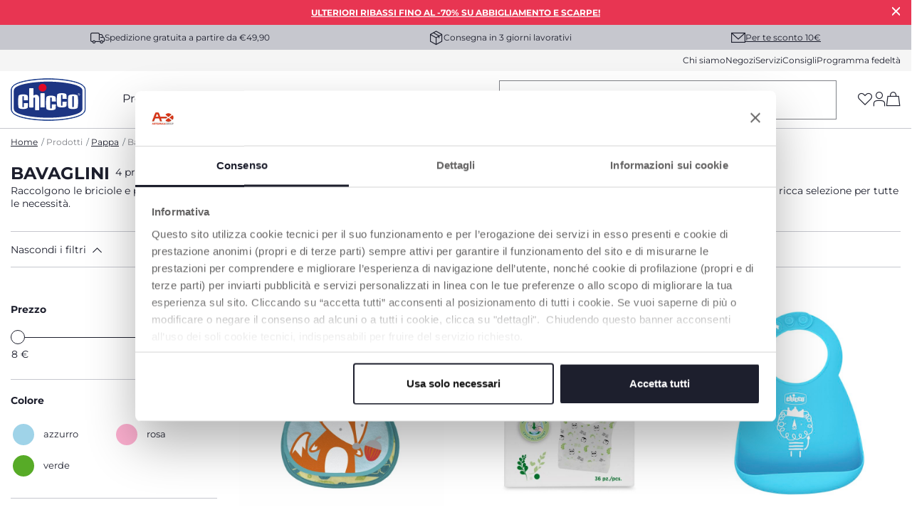

--- FILE ---
content_type: text/html;charset=UTF-8
request_url: https://www.chicco.it/prodotti/pappa/bavaglini
body_size: 39461
content:
<!DOCTYPE html>
<html lang="it">
<head>
<!--[if gt IE 9]><!-->
<script>//common/scripts.isml</script>
<script defer type="text/javascript" src="/on/demandware.static/Sites-Chicco-Italy-Site/-/it_IT/v1769268775963/js/main.js"></script>

    <script defer type="text/javascript" src="/on/demandware.static/Sites-Chicco-Italy-Site/-/it_IT/v1769268775963/js/productDetail.js"
        
        >
    </script>





    <script async src="https://eu-library.klarnaservices.com/lib.js" data-client-id="e62e6e4c-a37f-5f27-a02f-fb1f8ffc3f3b"></script>

<!--<![endif]-->





    <link rel="canonical" href="https://www.chicco.it/prodotti/pappa/bavaglini"/>

<meta charset=UTF-8>

<meta http-equiv="x-ua-compatible" content="ie=edge">

<meta name="viewport" content="width=device-width, initial-scale=1">





  <title>Bavaglini | Chicco.it</title>


<meta name="description" content="Scopri la linea Bavaglini sul Sito ufficiale Chicco.it: puoi acquistare on line la collezione Bavaglini e tutti i prodotti dedicati alla cura dei bambini."/>
<meta name="keywords" content="Chicco.it"/>

<link rel="alternate" hreflang="it-IT" href="https://www.chicco.it/prodotti/pappa/bavaglini" />

<meta property="og:type" content="website" />

<meta property="og:title" content="Bavaglini | Chicco.it" />

<meta property="og:locale" content="it_IT" />

<meta property="twitter:card" content="summary_large_image" />

<meta property="og:description" content="Scopri la linea Bavaglini sul Sito ufficiale Chicco.it: puoi acquistare on line la collezione Bavaglini e tutti i prodotti dedicati alla cura dei bambini." />

<meta property="og:url" content="https://www.chicco.it/prodotti/pappa/bavaglini" />







    
        <link rel="prev" href="" />
    
    
        <link rel="next" href="" />
    




<link rel="apple-touch-icon" sizes="57x57" href="/on/demandware.static/Sites-Chicco-Italy-Site/-/default/dwe8a23055/images/favicons/apple-icon-57x57.png" />
<link rel="apple-touch-icon" sizes="60x60" href="/on/demandware.static/Sites-Chicco-Italy-Site/-/default/dw13972ea6/images/favicons/apple-icon-60x60.png" />
<link rel="apple-touch-icon" sizes="72x72" href="/on/demandware.static/Sites-Chicco-Italy-Site/-/default/dw6c63cec4/images/favicons/apple-icon-72x72.png" />
<link rel="apple-touch-icon" sizes="76x76" href="/on/demandware.static/Sites-Chicco-Italy-Site/-/default/dw96a45e20/images/favicons/apple-icon-76x76.png" />
<link rel="apple-touch-icon" sizes="114x114" href="/on/demandware.static/Sites-Chicco-Italy-Site/-/default/dwc921acb7/images/favicons/apple-icon-114x114.png" />
<link rel="apple-touch-icon" sizes="120x120" href="/on/demandware.static/Sites-Chicco-Italy-Site/-/default/dw9493d2d4/images/favicons/apple-icon-120x120.png" />
<link rel="apple-touch-icon" sizes="144x144" href="/on/demandware.static/Sites-Chicco-Italy-Site/-/default/dw8fde2d16/images/favicons/apple-icon-144x144.png" />
<link rel="apple-touch-icon" sizes="152x152" href="/on/demandware.static/Sites-Chicco-Italy-Site/-/default/dwd2da69d0/images/favicons/apple-icon-152x152.png" />
<link rel="apple-touch-icon" sizes="180x180" href="/on/demandware.static/Sites-Chicco-Italy-Site/-/default/dw91170513/images/favicons/apple-icon-180x180.png" />
<link rel="icon" type="image/png" sizes="192x192"  href="/on/demandware.static/Sites-Chicco-Italy-Site/-/default/dw29406ca3/images/favicons/android-icon-192x192.png" />
<link rel="icon" type="image/png" sizes="32x32" href="/on/demandware.static/Sites-Chicco-Italy-Site/-/default/dw64a6a328/images/favicons/favicon-32x32.png" />
<link rel="icon" type="image/png" sizes="96x96" href="/on/demandware.static/Sites-Chicco-Italy-Site/-/default/dw255518af/images/favicons/favicon-96x96.png" />
<link rel="icon" type="image/png" sizes="16x16" href="/on/demandware.static/Sites-Chicco-Italy-Site/-/default/dwd3b3209d/images/favicons/favicon-16x16.png" />
<link rel="manifest" href="/on/demandware.static/Sites-Chicco-Italy-Site/-/default/dwc2e1b732/images/favicons/manifest.json" />
<meta name="msapplication-TileColor" content="#ffffff" />
<meta name="msapplication-TileImage" content="/on/demandware.static/Sites-Chicco-Italy-Site/-/default/dw0ebc0f5f/images/favicons/ms-icon-144x144.png" />
<meta name="theme-color" content="#ffffff" />



    
        <link rel="preload" as="image" href="https://cdn.artsana.com/assets/chicco/images/00016301320000_000_01_01630100023072604_710x710.jpg?ts=1700555110677" />
        <link rel="preload" as="image" href="https://cdn.artsana.com/assets/chicco/images/00010219200000_000_00_01021920022082900_710x710.jpg?ts=1670940013712" />
    




<link rel="stylesheet" href="/on/demandware.static/Sites-Chicco-Italy-Site/-/it_IT/v1769268775963/css/global.css" />
<link rel="stylesheet prefetch" href="https://cdnjs.cloudflare.com/ajax/libs/tiny-slider/2.9.2/tiny-slider.css">

    <link rel="stylesheet" href="/on/demandware.static/Sites-Chicco-Italy-Site/-/it_IT/v1769268775963/css/search.css"  />

<script>
    window.artObj={};
</script>




<script>

window.pageAction = 'searchshow';
function gtmHasLoaded(){
    window.dataLayer = window.dataLayer || [];
    window.gtmEnabled = false;
    window.gtmGA4Enabled = true;
    var orderId = -1;
    var dataLayerEvent = false;
    var ga4DataLayerEvent = {"event":"view_item_list","event_data":{"currency":"","items":[{"item_name":"_bavaglini_easy_meal_(2_pezzi)","item_category4":"available","coupon":"","item_id":"00016301120000M","item_variant":"00016301320000","item_size":"000","quantity":1,"listing_name":"bavaglini","item_category":"nursing","price":8.99,"discount":0,"item_brand":"chicco_IT","item_age":"6M+","promotion_id":"","promotion_name":"","list":"Search Results"},{"item_name":"bavaglini_monouso_compostabili_36pz","item_category4":"available","coupon":"","item_id":"00010399000000","item_variant":"","item_size":"000","quantity":1,"listing_name":"bavaglini","item_category":"nursing","price":9.99,"discount":0,"item_brand":"chicco_IT","item_age":"0M+","promotion_id":"","promotion_name":"","list":"Search Results"},{"item_name":"bavaglino_in_silicone_facile_da_arrotolare","item_category4":"available","coupon":"","item_id":"00010219100000M","item_variant":"00010219200000","item_size":"000","quantity":1,"listing_name":"bavaglini","item_category":"nursing","price":9.99,"discount":0,"item_brand":"chicco_IT","item_age":"6M+","promotion_id":"","promotion_name":"","list":"Search Results"},{"item_name":"bavaglino_in_silicone_facile_da_arrotolare","item_category4":"available","coupon":"","item_id":"00010219100000M","item_variant":"00010219100000","item_size":"000","quantity":1,"listing_name":"bavaglini","item_category":"nursing","price":9.99,"discount":0,"item_brand":"chicco_IT","item_age":"6M+","promotion_id":"","promotion_name":"","list":"Search Results"}],"location_id":""}};

    // In all cases except Order Confirmation, the data layer should be pushed, so default to that case
    var pushDataLayer = true;
    if (pageAction === 'orderconfirm') {
        // As of now, the correction is for order confirmation only
        if (dataLayerEvent) {
            orderId = getOrderId(dataLayerEvent);
        } else {
            orderId = getGA4OrderId(ga4DataLayerEvent);
        }

        var ordersPushedToGoogle = getOrdersPushedToGoogle();
        var orderHasBeenPushedToGoogleResponse = orderHasBeenPushedToGoogle(orderId, ordersPushedToGoogle);
        if (orderHasBeenPushedToGoogleResponse) {
            // If the data has already been sent, let's not push it again.
            pushDataLayer = false;
        }
    }

    if (pushDataLayer) {
        if (dataLayerEvent) {
            dataLayer.push(dataLayerEvent);
        }

        // Handling of GTM checkout events -> these events are built at backend and pushed into datalayer from this script
        if (ga4DataLayerEvent && (pageAction == "cartshow" || pageAction == "checkoutbegin" || pageAction == 'orderconfirm')) {
            dataLayer.push(ga4DataLayerEvent);
        }

        // If both events active, clear first ecommerce object to prevent events affecting one another
        if (dataLayerEvent && ga4DataLayerEvent) {
            dataLayer.push({ ecommerce: null });
        }

        /* GTM Product Impression Event logic moved */

        if (pageAction === 'orderconfirm') {
            // Add the orderId to the array of orders that is being stored in localStorage
            ordersPushedToGoogle.push(orderId);
            // The localStorage is what is used to prevent the duplicate send from mobile platforms
            window.localStorage.setItem('ordersPushedToGoogle', JSON.stringify(ordersPushedToGoogle));
        }
    }
}
    function getOrderId(dataLayer) {
        if ('ecommerce' in dataLayer) {
            if ('purchase' in dataLayer.ecommerce && 'actionField' in dataLayer.ecommerce.purchase &&
                'id' in dataLayer.ecommerce.purchase.actionField) {
                return dataLayer.ecommerce.purchase.actionField.id;
            }
        }

        return -1;
    }

    function getGA4OrderId(dataLayer) {
        if ('purchase' in dataLayer && 'transaction_id' in dataLayer.purchase.event_data) {
            return dataLayer.purchase.event_data.transaction_id;
        }

        return -1;
    }

    function getOrdersPushedToGoogle() {
        var ordersPushedToGoogleString = window.localStorage.getItem('ordersPushedToGoogle');
        if (ordersPushedToGoogleString && ordersPushedToGoogleString.length > 0) {
            return JSON.parse(ordersPushedToGoogleString);
        }

        return [];
    }

    function orderHasBeenPushedToGoogle(orderId, ordersPushedToGoogle) {
        if (orderId && orderId != -1) {
            for (var index = 0; index < ordersPushedToGoogle.length; index++) {
                if (ordersPushedToGoogle[index] === orderId) {
                    return true;
                }
            }
        }

        return false;
    }

    if (!!window.google_tag_manager) {
        // Google Tag Manager has already been loaded
        gtmHasLoaded();
    } else {
        window.addEventListener('gtm_loaded', function () {
            // Google Tag Manager has been loaded
            gtmHasLoaded();
        });
    }


</script>


<script>
    window.dataLayer = window.dataLayer || [];
    dataLayer.push({"event":"wSetup","area":"e-commerce","function":"listing","logged_in":false,"user_id":"","email_hashed":"not_logged","last_purchase_date":"","currency":"EUR","wishlistTotalValue":"0","ss_event_id":"1769272449933.x77t3uusu9e","macro_category":"nursing","micro_category":"pappa","item_category":"bavaglini","cart_total_items":"0","service_type":"","loyalty_card":"not_logged","points":"not_logged","ambiente":"production","nr_item_available":"","language":"IT","country":"IT"});
</script>

<div id="customDataG4" hidden>
    {&quot;event&quot;:&quot;wSetup&quot;,&quot;area&quot;:&quot;e-commerce&quot;,&quot;function&quot;:&quot;listing&quot;,&quot;logged_in&quot;:false,&quot;user_id&quot;:&quot;&quot;,&quot;email_hashed&quot;:&quot;not_logged&quot;,&quot;last_purchase_date&quot;:&quot;&quot;,&quot;currency&quot;:&quot;EUR&quot;,&quot;wishlistTotalValue&quot;:&quot;0&quot;,&quot;ss_event_id&quot;:&quot;1769272449933.x77t3uusu9e&quot;,&quot;macro_category&quot;:&quot;nursing&quot;,&quot;micro_category&quot;:&quot;pappa&quot;,&quot;item_category&quot;:&quot;bavaglini&quot;,&quot;cart_total_items&quot;:&quot;0&quot;,&quot;service_type&quot;:&quot;&quot;,&quot;loyalty_card&quot;:&quot;not_logged&quot;,&quot;points&quot;:&quot;not_logged&quot;,&quot;ambiente&quot;:&quot;production&quot;,&quot;nr_item_available&quot;:&quot;&quot;,&quot;language&quot;:&quot;IT&quot;,&quot;country&quot;:&quot;IT&quot;}
</div>



    <meta name="google-site-verification" content="yfSZrYZA04qsswXVw_i6egjg1D2fBXCfWRPPYzvISK4" />

<!-- End Google Tag Manager -->



<!-- Begin Interaction Studio Script -->
<script type="text/javascript" async src="//cdn.evgnet.com/beacon/artsanaspa/chiccoitaly/scripts/evergage.min.js"></script>
<!-- End Interaction Studio Script -->


<!-- Structured Data Begin -->





<!-- Structured Data End -->



    <script id="Cookiebot" src="https://consent.cookiebot.com/uc.js" data-cbid="e83ffab1-d58b-4619-9171-7aa8c73f75dd" type="text/javascript" data-consentmode="disabled" async></script>

<script type="text/javascript">//<!--
/* <![CDATA[ (head-active_data.js) */
var dw = (window.dw || {});
dw.ac = {
    _analytics: null,
    _events: [],
    _category: "",
    _searchData: "",
    _anact: "",
    _anact_nohit_tag: "",
    _analytics_enabled: "true",
    _timeZone: "Europe/Rome",
    _capture: function(configs) {
        if (Object.prototype.toString.call(configs) === "[object Array]") {
            configs.forEach(captureObject);
            return;
        }
        dw.ac._events.push(configs);
    },
	capture: function() { 
		dw.ac._capture(arguments);
		// send to CQ as well:
		if (window.CQuotient) {
			window.CQuotient.trackEventsFromAC(arguments);
		}
	},
    EV_PRD_SEARCHHIT: "searchhit",
    EV_PRD_DETAIL: "detail",
    EV_PRD_RECOMMENDATION: "recommendation",
    EV_PRD_SETPRODUCT: "setproduct",
    applyContext: function(context) {
        if (typeof context === "object" && context.hasOwnProperty("category")) {
        	dw.ac._category = context.category;
        }
        if (typeof context === "object" && context.hasOwnProperty("searchData")) {
        	dw.ac._searchData = context.searchData;
        }
    },
    setDWAnalytics: function(analytics) {
        dw.ac._analytics = analytics;
    },
    eventsIsEmpty: function() {
        return 0 == dw.ac._events.length;
    }
};
/* ]]> */
// -->
</script>
<script type="text/javascript">//<!--
/* <![CDATA[ (head-cquotient.js) */
var CQuotient = window.CQuotient = {};
CQuotient.clientId = 'bjjj-Chicco-Italy';
CQuotient.realm = 'BJJJ';
CQuotient.siteId = 'Chicco-Italy';
CQuotient.instanceType = 'prd';
CQuotient.locale = 'it_IT';
CQuotient.fbPixelId = '__UNKNOWN__';
CQuotient.activities = [];
CQuotient.cqcid='';
CQuotient.cquid='';
CQuotient.cqeid='';
CQuotient.cqlid='';
CQuotient.apiHost='api.cquotient.com';
/* Turn this on to test against Staging Einstein */
/* CQuotient.useTest= true; */
CQuotient.useTest = ('true' === 'false');
CQuotient.initFromCookies = function () {
	var ca = document.cookie.split(';');
	for(var i=0;i < ca.length;i++) {
	  var c = ca[i];
	  while (c.charAt(0)==' ') c = c.substring(1,c.length);
	  if (c.indexOf('cqcid=') == 0) {
		CQuotient.cqcid=c.substring('cqcid='.length,c.length);
	  } else if (c.indexOf('cquid=') == 0) {
		  var value = c.substring('cquid='.length,c.length);
		  if (value) {
		  	var split_value = value.split("|", 3);
		  	if (split_value.length > 0) {
			  CQuotient.cquid=split_value[0];
		  	}
		  	if (split_value.length > 1) {
			  CQuotient.cqeid=split_value[1];
		  	}
		  	if (split_value.length > 2) {
			  CQuotient.cqlid=split_value[2];
		  	}
		  }
	  }
	}
}
CQuotient.getCQCookieId = function () {
	if(window.CQuotient.cqcid == '')
		window.CQuotient.initFromCookies();
	return window.CQuotient.cqcid;
};
CQuotient.getCQUserId = function () {
	if(window.CQuotient.cquid == '')
		window.CQuotient.initFromCookies();
	return window.CQuotient.cquid;
};
CQuotient.getCQHashedEmail = function () {
	if(window.CQuotient.cqeid == '')
		window.CQuotient.initFromCookies();
	return window.CQuotient.cqeid;
};
CQuotient.getCQHashedLogin = function () {
	if(window.CQuotient.cqlid == '')
		window.CQuotient.initFromCookies();
	return window.CQuotient.cqlid;
};
CQuotient.trackEventsFromAC = function (/* Object or Array */ events) {
try {
	if (Object.prototype.toString.call(events) === "[object Array]") {
		events.forEach(_trackASingleCQEvent);
	} else {
		CQuotient._trackASingleCQEvent(events);
	}
} catch(err) {}
};
CQuotient._trackASingleCQEvent = function ( /* Object */ event) {
	if (event && event.id) {
		if (event.type === dw.ac.EV_PRD_DETAIL) {
			CQuotient.trackViewProduct( {id:'', alt_id: event.id, type: 'raw_sku'} );
		} // not handling the other dw.ac.* events currently
	}
};
CQuotient.trackViewProduct = function(/* Object */ cqParamData){
	var cq_params = {};
	cq_params.cookieId = CQuotient.getCQCookieId();
	cq_params.userId = CQuotient.getCQUserId();
	cq_params.emailId = CQuotient.getCQHashedEmail();
	cq_params.loginId = CQuotient.getCQHashedLogin();
	cq_params.product = cqParamData.product;
	cq_params.realm = cqParamData.realm;
	cq_params.siteId = cqParamData.siteId;
	cq_params.instanceType = cqParamData.instanceType;
	cq_params.locale = CQuotient.locale;
	
	if(CQuotient.sendActivity) {
		CQuotient.sendActivity(CQuotient.clientId, 'viewProduct', cq_params);
	} else {
		CQuotient.activities.push({activityType: 'viewProduct', parameters: cq_params});
	}
};
/* ]]> */
// -->
</script>


   <script type="application/ld+json">
        {"@context":"http://schema.org/","@type":"ItemList","name":"Bavaglini","description":null,"numberOfItems":4,"itemListElement":[{"@type":"Product","name":" Bavaglini Easy Meal (2 pezzi)","image":"https://cdn.artsana.com/assets/chicco/images/00016301320000_000_01_01630100023072604_1280x1280.jpg?ts=1700555110677","description":"BAVAGLINI SVEZZAMENTO 6MESI+: Bavaglini Chicco dalla buona vestibilità, studiati per mangiare senza sporcarsi.","sku":"00016301320000","offers":{"@type":"Offer","price":8.99,"priceCurrency":"EUR","availability":"http://schema.org/InStock","url":"https://www.chicco.it/prodotti/pappa/bavaglini/-bavaglini-easy-meal-2-pezzi-8058664175222-00016301320000.html"},"position":1},{"@type":"Product","name":"Bavaglini Monouso Compostabili 36pz","image":"https://cdn.artsana.com/assets/chicco/images/00010399000000_000_01_1654875384_1280x1280.jpeg?ts=1655048598987","description":"BAVAGLINI CHICCO: I bavaglini monouso compostabili di Chicco permettono al bambino di mangiare in casa e in viaggio nel modo più semplice, pratico ed ecologico possibile; confezione da 36 pezzi","sku":"00010399000000","offers":{"@type":"Offer","price":9.99,"priceCurrency":"EUR","availability":"http://schema.org/InStock","url":"https://www.chicco.it/prodotti/pappa/bavaglini/bavaglini-monouso-compostabili-36pz-8058664133697-00010399000000.html"},"position":2},{"@type":"Product","name":"Bavaglino in silicone facile da arrotolare","image":"https://cdn.artsana.com/assets/chicco/images/00010219200000_000_00_01021920022082900_1280x1280.jpg?ts=1670940013712","description":"Tracolla regolabile: morbida e confortevole","sku":"00010219200000","offers":{"@type":"Offer","price":9.99,"priceCurrency":"EUR","availability":"http://schema.org/InStock","url":"https://www.chicco.it/prodotti/pappa/bavaglini/bavaglino-in-silicone-facile-da-arrotolare-8058664127733-00010219200000.html"},"position":3},{"@type":"Product","name":"Bavaglino in silicone facile da arrotolare","image":"https://cdn.artsana.com/assets/chicco/images/00010219100000_000_01_01021910022082900_1280x1280.jpg?ts=1671011111488","description":"Tracolla regolabile: morbida e confortevole","sku":"00010219100000","offers":{"@type":"Offer","price":9.99,"priceCurrency":"EUR","availability":"http://schema.org/InStock","url":"https://www.chicco.it/prodotti/pappa/bavaglini/bavaglino-in-silicone-facile-da-arrotolare-8058664127726-00010219100000.html"},"position":4}]}
    </script>


</head>
<body>
<div class="interactionStudio d-none" data-interaction-studio="{}"></div>

<!-- Google Tag Manager -->
<script>(function(w,d,s,l,i){w[l]=w[l]||[];w[l].push({'gtm.start':
new Date().getTime(),event:'gtm.js'});var f=d.getElementsByTagName(s)[0],
j=d.createElement(s),dl=l!='dataLayer'?'&l='+l:'';j.async=true;j.src=
'https://www.googletagmanager.com/gtm.js?id='+i+dl;

j.addEventListener('load', function() {
  var _ge = new CustomEvent('gtm_loaded', { bubbles: true });
  d.dispatchEvent(_ge);
});
f.parentNode.insertBefore(j,f);
})(window,document,'script','dataLayer','GTM-N9NM99G');</script>

<!-- Google Tag Manager (noscript) -->
<noscript><iframe src="https://www.googletagmanager.com/ns.html?id=GTM-N9NM99G"
height="0" width="0" style="display:none;visibility:hidden"></iframe></noscript>
<!-- End Google Tag Manager (noscript) -->

<div class="page" data-action="Search-Show" data-querystring="cgid=bavaglini" >
<header data-section="header">
    <div class="headerBannerServicesContainer">
        <div class="header-banner slide-up d-none">
            <script>
                var hide_header_banner = window.sessionStorage.getItem('hide_header_banner');
                if (hide_header_banner==null){
                    var banner = document.getElementsByClassName("header-banner");
                    for (var i = 0; i < banner.length; i++) {
                        banner.item(i).classList.remove('d-none');
                    }
                }
            </script>
            
	 


	<div class="mini-banner-top" data-section="header/promotion bar">
<div class="html-slot-container">
    
        
            <p data-creative_name="immagine.jpg" data-creative_slot="hellobar" data-promotion_name="saldi-4" data-view_promotion="saldi4"><a href="https://www.chicco.it/saldi.html">ULTERIORI RIBASSI FINO AL -70% SU ABBIGLIAMENTO E SCARPE!</a></p>
        
        <div class="close-button">
            <button type="button" class="close" aria-label="Close">
                <i role="button" aria-label="icon-close" tabindex="0" class="icon-close p-1 mx-n1"></i>
            </button>
        </div>
    
</div>
</div> 
	
            <div class="close-button">
                <button type="button" class="close" aria-label="Close">
                    <i role="button" aria-label="icon-close" tabindex="0" class="icon-close p-1 mx-n1"></i>
                </button>
            </div>
        </div>
        <div class="header-services" data-section="header/service bar">
            <div class="services-wrap container">
                
                
    
    <div class="content-asset"><!-- dwMarker="content" dwContentID="ae22ee7960895ec4fdc66dc187" -->
        <span class="font-xs"><i class="icon-delivery"></i>Spedizione gratuita a partire da €49,90</span>
<span class="font-xs"><i class="icon-pacco"></i>Consegna in 3 giorni lavorativi</span>
<span class="subscribe-newsletter-header" data-toggle="modal" data-target="#subscribeNewsletterModal"><i class="icon-mail"></i><a href="javascript:void(0);" data-menu="newsletter" class="not-link text-decoration-underline">Per te sconto 10€</a></span>
    </div> <!-- End content-asset -->



            </div>
        </div>
        <div class="header-mini-menu">
            <div class="mini-menu-wrap container" data-section="header/menu/secondary">
                
    
    <div class="content-asset"><!-- dwMarker="content" dwContentID="40973059247c5bf501f7ebd348" -->
        <a href="https://www.chicco.it/chi-siamo.html" data-menu="chi siamo" title="chi siamo">Chi siamo</a>
<a href="https://www.chicco.it/negozi" data-menu="negozi" title="negozi">Negozi</a>
<a href="https://www.chicco.it/servizi.html" data-menu="servizi" title="servizi">Servizi</a>
<a href="https://www.chicco.it/consigli.html" data-menu="consigli" title="consigli">Consigli</a>
<a href="https://www.chicco.it/programma-fedelta.html" data-menu="programma fedeltà" title="programma federltà">Programma fedelt&agrave;</a>
    </div> <!-- End content-asset -->



            </div>
        </div>
    </div>

    <nav role="navigation" class="relativeContainer">
            <div class="header container" data-section="header/menu/main" >
                <div class="row">
                    <div class="col-12">

                        <div class="header-wrapper">

                            <a data-menu="home" class="logo-home" href="/"
                                title="Chicco.it - Home"
                                data-gtmlabel="logo">
                                <img height="60" width="106.42" src="/on/demandware.static/Sites-Chicco-Italy-Site/-/default/dw8661fd89/images/logo.svg" alt="Chicco.it" />
                            </a>

                            

                                <div class="main-menu" id="sg-navbar-collapse">
                                    <div class="container">
                                        <div class="row">
                                            

<nav class="navbar navbar-expand-md bg-inverse col-12">
    <div class="menu-group main-header" role="navigation">
        <ul class="nav navbar-nav" role="menu" aria-labelledby="menuToggle">
            
                
                    
                        <li class="nav-item dropdown" data-type='products' role="presentation">
                            <a data-menu="prodotti" title="Prodotti" href="javascript:void(0);" id="prodotti" class="not-link open-menu nav-link dropdown-toggle" role="button" data-toggle="dropdown" aria-haspopup="true" aria-expanded="false" tabindex="0">Prodotti</a>
                        </li>
                    
                
                    
                        <li class="nav-item dropdown" data-type='clothing' role="presentation">
                            <a data-menu="abbigliamento" title="Abbigliamento" href="javascript:void(0);" id="abbigliamento" class="not-link open-menu nav-link dropdown-toggle" role="button" data-toggle="dropdown" aria-haspopup="true" aria-expanded="false" tabindex="0">Abbigliamento</a>
                        </li>
                    
                
                    
                        <li class="nav-item dropdown" data-type='shoes' role="presentation">
                            <a data-menu="scarpe" title="Scarpe" href="javascript:void(0);" id="scarpe" class="not-link open-menu nav-link dropdown-toggle" role="button" data-toggle="dropdown" aria-haspopup="true" aria-expanded="false" tabindex="0">Scarpe</a>
                        </li>
                    
                
                    
                        <li class="nav-item" data-type='null'>
                            <a class="nav-link" title="Offerte" href="/offerte"><span class="text-primary-red">Offerte</span></a>
                        </li>
                    
                
            
            
            

        </ul>
    </div>
</nav>


    <div class="menu-overlay full-width">
    <div class="container">
        <div class="row">
            <!-- HEADER MOBILE (LOGO, NAVIGATION), CATEGORIE PRIMO LIVELLO ON MOBILE -->
            

<!-- HEADER MOBILE (LOGO, NAVIGAZIONE) questo viene popolato dinamicamente con js -->
<div class="mobile-header w-100">
    <a data-menu="home" class="logo-home" href="https://www.chicco.it/" title="Chicco.it - Home" data-gtmlabel="logo">
        <img src="/on/demandware.static/Sites-Chicco-Italy-Site/-/default/dw8661fd89/images/logo.svg" alt="Chicco.it" />
    </a>
    <i role="button" tabindex="0" data-level='first' data-menu="" data-name='' class="p-1 mx-n1 icon-arrow-left previous-menu"></i>
    <span class="previous-menu"></span>
    <i role="button" tabindex="0" class="icon-close close-menu" data-menu="menu"></i>
</div>

<!-- CATEGORIE PRIMO LIVELLO ON MOBILE -->
<div class="col-xs-12 col-sm-12 col-md-3 col-12 hide-on-desktop hide-on-mobile menu-first-level standard">
    <ul>
        
            
                
                    <li role="button" tabindex="0" data-menu="prodotti" class="open-menu menu-first-level-li" data-type='products' data-name='Prodotti'>Prodotti<i class="icon-arrow-right"></i></li>
                
            
                
                    <li role="button" tabindex="0" data-menu="abbigliamento" class="open-menu menu-first-level-li" data-type='clothing' data-name='Abbigliamento'>Abbigliamento<i class="icon-arrow-right"></i></li>
                
            
                
                    <li role="button" tabindex="0" data-menu="scarpe" class="open-menu menu-first-level-li" data-type='shoes' data-name='Scarpe'>Scarpe<i class="icon-arrow-right"></i></li>
                
            
                
                    <li class="link menu-first-level-li"><a title="Offerte" data-menu="offerte" href="/offerte"><span class="text-primary-red">Offerte</span></a></li>
                
            
        
    </ul>

    <div class="mini-menu-wrap">
        
    
    <div class="content-asset"><!-- dwMarker="content" dwContentID="40973059247c5bf501f7ebd348" -->
        <a href="https://www.chicco.it/chi-siamo.html" data-menu="chi siamo" title="chi siamo">Chi siamo</a>
<a href="https://www.chicco.it/negozi" data-menu="negozi" title="negozi">Negozi</a>
<a href="https://www.chicco.it/servizi.html" data-menu="servizi" title="servizi">Servizi</a>
<a href="https://www.chicco.it/consigli.html" data-menu="consigli" title="consigli">Consigli</a>
<a href="https://www.chicco.it/programma-fedelta.html" data-menu="programma fedeltà" title="programma federltà">Programma fedelt&agrave;</a>
    </div> <!-- End content-asset -->


    </div>

    
    
    <div class="content-asset"><!-- dwMarker="content" dwContentID="fcc905bdffc4686029cb1c34a3" -->
        <p class="font-sm my-4 pt-2 d-flex align-items-center"><a class="font-weight-semibold text-decoration-none text-primary subscribe-newsletter-header" href="/" data-toggle="modal" data-target="#subscribeNewsletterModal"><i class="icon-mail mr-2">&nbsp;</i>Per te sconto 10€</a></p>
    </div> <!-- End content-asset -->




    
    
    
    

</div>


            
                
                    
                         <!-- CATEGORIE SECONDO E TERZO LIVELLO PRODOTTI -->
                        
    <!-- CATEGORIE SECONDO LIVELLO PRODOTTI ON DESKTOP -->
    <div class="col-xs-12 col-sm-12 col-md-3 col-12 hide-on-desktop hide-on-mobile menu-second-level standard" data-type="products">
        <ul>
            
                <li role="button" tabindex="0" data-menu="prodotti^gravidanza_e_nascita"
                    class="open-menu"
                    data-name="prodotti-gravidanza_e_nascita">
                    <img data-src="/on/demandware.static/-/Sites-catalog-italy-chicco-storefront/it_IT/dwee4ababf/icone_menu_hard_goods/002310_000_110623_04-135x135px-v02.png"
                        alt="Gravidanza e Nascita" class="cat-image lazy" />
                    Gravidanza e Nascita <i class="icon-arrow-right"></i>
                </li>
            
                <li role="button" tabindex="0" data-menu="prodotti^allattamento_e_suzione"
                    class="open-menu"
                    data-name="prodotti-allattamento_e_suzione">
                    <img data-src="/on/demandware.static/-/Sites-catalog-italy-chicco-storefront/it_IT/dw940a90e7/icone_menu_hard_goods/020211_310_221211_00 - 135x135.png"
                        alt="Allattamento e Suzione" class="cat-image lazy" />
                    Allattamento e Suzione <i class="icon-arrow-right"></i>
                </li>
            
                <li role="button" tabindex="0" data-menu="prodotti^igiene_e_benessere"
                    class="open-menu"
                    data-name="prodotti-igiene_e_benessere">
                    <img data-src="/on/demandware.static/-/Sites-catalog-italy-chicco-storefront/it_IT/dw19239b3a/079348_586_180613_03.png"
                        alt="Igiene e Benessere" class="cat-image lazy" />
                    Igiene e Benessere <i class="icon-arrow-right"></i>
                </li>
            
                <li role="button" tabindex="0" data-menu="prodotti^relax_e_nanna"
                    class="open-menu"
                    data-name="prodotti-relax_e_nanna">
                    <img data-src="/on/demandware.static/-/Sites-catalog-italy-chicco-storefront/it_IT/dw3acd2c48/icone_menu_hard_goods/087041_540_221128_03 - 135x135.png"
                        alt="Relax e nanna" class="cat-image lazy" />
                    Relax e nanna <i class="icon-arrow-right"></i>
                </li>
            
                <li role="button" tabindex="0" data-menu="prodotti^pappa"
                    class="open-menu"
                    data-name="prodotti-pappa">
                    <img data-src="/on/demandware.static/-/Sites-catalog-italy-chicco-storefront/it_IT/dw7c0299e4/icone_menu_hard_goods/087046~1.PNG"
                        alt="Pappa" class="cat-image lazy" />
                    Pappa <i class="icon-arrow-right"></i>
                </li>
            
                <li role="button" tabindex="0" data-menu="prodotti^in_auto_e_a_passeggio"
                    class="open-menu"
                    data-name="prodotti-in_auto_e_a_passeggio">
                    <img data-src="/on/demandware.static/-/Sites-catalog-italy-chicco-storefront/it_IT/dw7dafc233/icone_menu_hard_goods/087136_545_240705_00-135x135px-v02.png"
                        alt="In Auto e A Passeggio" class="cat-image lazy" />
                    In Auto e A Passeggio <i class="icon-arrow-right"></i>
                </li>
            
                <li role="button" tabindex="0" data-menu="prodotti^giocattoli"
                    class="open-menu"
                    data-name="prodotti-giocattoli">
                    <img data-src="/on/demandware.static/-/Sites-catalog-italy-chicco-storefront/it_IT/dwd76846e3/009604_000_191114_00.png"
                        alt="Giocattoli" class="cat-image lazy" />
                    Giocattoli <i class="icon-arrow-right"></i>
                </li>
            
                <li role="button" tabindex="0" data-menu="prodotti^baby_box"
                    class="open-menu"
                    data-name="prodotti-baby_box">
                    <img data-src="/on/demandware.static/-/Sites-catalog-italy-chicco-storefront/it_IT/dw49f86e10/BABY_BOX_135X135px.png"
                        alt="Baby Box" class="cat-image lazy" />
                    Baby Box <i class="icon-arrow-right"></i>
                </li>
            

            
    
    <div class="content-asset"><!-- dwMarker="content" dwContentID="3e55b2cb221eed9104567537e3" -->
        <ul>
	<li class="link" data-menu="prodotti^idee_regalo"><a class="text-decoration-none d-flex align-items-center w-100" data-menu="prodotti/Idee regalo" href="https://www.chicco.it/idee-regalo.html"><img alt="" class="cat-image lazy" data-src="https://www.chicco.it/on/demandware.static/-/Sites-Chicco-Italy-Library/it_IT/dw217ee105/new_Idee_Regalo.png" title="" />Idee regalo</a>
	</li>
	<li class="link" data-menu="prodotti^carta_regalo"><a class="text-decoration-none d-flex align-items-center w-100" data-menu="prodotti/carta regalo" href="https://www.chicco.it/carta-regalo.html"><img alt="" class="cat-image lazy" data-src="https://www.chicco.it/on/demandware.static/-/Sites-Chicco-Italy-Library/it_IT/dw1723a9e5/00009999999999_000_ICONA_PACCHETTO_NERO_200x200-def.png" title="" /> Carta regalo </a>
	</li>
</ul>
    </div> <!-- End content-asset -->


        </ul>
    </div>

    <!-- CATEGORIE TERZO LIVELLO PRODOTTI -->
    <div class="pb-5 col-xs-12 col-sm-12 col-md-6 col-12 pl-4 category-standard main hide-on-desktop hide-on-mobile">
        <div class="menu-third-level">
            
                
                    
                        <ul data-parent="prodotti-gravidanza_e_nascita">

                            <li class="title third-level-item">
                                <a data-menu="prodotti/gravidanza e nascita/intimo e gravidanza"
                                    href="https://www.chicco.it/prodotti/gravidanza-e-nascita/intimo-gravidanza" title="Intimo e Gravidanza"
                                    data-name="prodotti^gravidanza_e_nascita-intimo_e_gravidanza">Intimo e Gravidanza</a>
                            </li>

                            
                                
                                    <li class="four-level-item">
                                        <a data-menu="prodotti/gravidanza e nascita/intimo e gravidanza/cuscini gravidanza boppy&reg;"
                                            href="/prodotti/gravidanza-e-nascita/intimo-gravidanza/boppy-cuscini-gravidanza" title="Cuscini Gravidanza Boppy&reg;"
                                            data-name="prodotti^gravidanza_e_nascita-intimo_e_gravidanza&#35;cuscini_gravidanza_boppy&reg;">
                                            Cuscini Gravidanza Boppy&reg;
                                            
                                        </a>
                                    </li>
                                
                                    <li class="four-level-item">
                                        <a data-menu="prodotti/gravidanza e nascita/intimo e gravidanza/reggiseni gravidanza"
                                            href="/prodotti/gravidanza-e-nascita/intimo-gravidanza/reggiseni-gravidanza" title="Reggiseni Gravidanza"
                                            data-name="prodotti^gravidanza_e_nascita-intimo_e_gravidanza&#35;reggiseni_gravidanza">
                                            Reggiseni Gravidanza
                                            
                                        </a>
                                    </li>
                                
                                    <li class="four-level-item">
                                        <a data-menu="prodotti/gravidanza e nascita/intimo e gravidanza/guaine"
                                            href="/prodotti/gravidanza-e-nascita/intimo-gravidanza/guaine" title="Guaine"
                                            data-name="prodotti^gravidanza_e_nascita-intimo_e_gravidanza&#35;guaine">
                                            Guaine
                                            
                                        </a>
                                    </li>
                                
                                    <li class="four-level-item">
                                        <a data-menu="prodotti/gravidanza e nascita/intimo e gravidanza/assorbenti e slip"
                                            href="/prodotti/gravidanza-e-nascita/intimo-gravidanza/assorbenti-e-slip" title="Assorbenti e Slip"
                                            data-name="prodotti^gravidanza_e_nascita-intimo_e_gravidanza&#35;assorbenti_e_slip">
                                            Assorbenti e Slip
                                            
                                        </a>
                                    </li>
                                
                            
                        </ul>
                    
                        <ul data-parent="prodotti-gravidanza_e_nascita">

                            <li class="title third-level-item">
                                <a data-menu="prodotti/gravidanza e nascita/nascita"
                                    href="https://www.chicco.it/prodotti/gravidanza-e-nascita/nascita" title="Nascita"
                                    data-name="prodotti^gravidanza_e_nascita-nascita">Nascita</a>
                            </li>

                            
                                
                                    <li class="four-level-item">
                                        <a data-menu="prodotti/gravidanza e nascita/nascita/album nascita"
                                            href="/prodotti/gravidanza-e-nascita/nascita/album-nascita" title="Album Nascita"
                                            data-name="prodotti^gravidanza_e_nascita-nascita&#35;album_nascita">
                                            Album Nascita
                                            
                                        </a>
                                    </li>
                                
                                    <li class="four-level-item">
                                        <a data-menu="prodotti/gravidanza e nascita/nascita/set cosmetica"
                                            href="/prodotti/gravidanza-e-nascita/nascita/set-cosmetica-nascita" title="Set Cosmetica"
                                            data-name="prodotti^gravidanza_e_nascita-nascita&#35;set_cosmetica">
                                            Set Cosmetica
                                            
                                        </a>
                                    </li>
                                
                                    <li class="four-level-item">
                                        <a data-menu="prodotti/gravidanza e nascita/nascita/giostrine"
                                            href="/prodotti/gravidanza-e-nascita/nascita/giostrine-nascita" title="Giostrine"
                                            data-name="prodotti^gravidanza_e_nascita-nascita&#35;giostrine">
                                            Giostrine
                                            
                                        </a>
                                    </li>
                                
                                    <li class="four-level-item">
                                        <a data-menu="prodotti/gravidanza e nascita/nascita/primi pupazzi e copertine"
                                            href="/prodotti/gravidanza-e-nascita/nascita/primi-pupazzi-e-copertine" title="Primi Pupazzi e Copertine"
                                            data-name="prodotti^gravidanza_e_nascita-nascita&#35;primi_pupazzi_e_copertine">
                                            Primi Pupazzi e Copertine
                                            
                                        </a>
                                    </li>
                                
                            
                        </ul>
                    

                    <ul data-parent="prodotti-gravidanza_e_nascita" class="mt-3 menu-third-level-linkto">
                        <li class="title">
                            <a data-menu="prodotti/gravidanza e nascita"
                                href="https://www.chicco.it/prodotti/gravidanza-e-nascita" title="Gravidanza e Nascita"
                                data-name="prodotti^gravidanza_e_nascita">VEDI Gravidanza e Nascita</a>
                        </li>
                    </ul>
                
            
                
                    
                        <ul data-parent="prodotti-allattamento_e_suzione">

                            <li class="title third-level-item">
                                <a data-menu="prodotti/allattamento e suzione/allattamento"
                                    href="https://www.chicco.it/prodotti/allattamento-e-suzione/allattamento" title="Allattamento"
                                    data-name="prodotti^allattamento_e_suzione-allattamento">Allattamento</a>
                            </li>

                            
                                
                                    <li class="four-level-item">
                                        <a data-menu="prodotti/allattamento e suzione/allattamento/cuscini per allattamento boppy&reg;"
                                            href="/prodotti/allattamento-e-suzione/allattamento/boppy-sostegni-allattamento" title="Cuscini per allattamento Boppy&reg;"
                                            data-name="prodotti^allattamento_e_suzione-allattamento&#35;cuscini_per_allattamento_boppy&reg;">
                                            Cuscini per allattamento Boppy&reg;
                                            
                                        </a>
                                    </li>
                                
                                    <li class="four-level-item">
                                        <a data-menu="prodotti/allattamento e suzione/allattamento/sterilizzatori"
                                            href="/prodotti/allattamento-e-suzione/allattamento/sterilizzatori" title="Sterilizzatori"
                                            data-name="prodotti^allattamento_e_suzione-allattamento&#35;sterilizzatori">
                                            Sterilizzatori
                                            
                                        </a>
                                    </li>
                                
                                    <li class="four-level-item">
                                        <a data-menu="prodotti/allattamento e suzione/allattamento/scaldabiberon"
                                            href="/prodotti/allattamento-e-suzione/allattamento/scaldabiberon" title="Scaldabiberon"
                                            data-name="prodotti^allattamento_e_suzione-allattamento&#35;scaldabiberon">
                                            Scaldabiberon
                                            
                                        </a>
                                    </li>
                                
                                    <li class="four-level-item">
                                        <a data-menu="prodotti/allattamento e suzione/allattamento/tiralatte"
                                            href="/prodotti/allattamento-e-suzione/allattamento/tiralatte" title="Tiralatte"
                                            data-name="prodotti^allattamento_e_suzione-allattamento&#35;tiralatte">
                                            Tiralatte
                                            
                                        </a>
                                    </li>
                                
                                    <li class="four-level-item">
                                        <a data-menu="prodotti/allattamento e suzione/allattamento/biberon"
                                            href="/prodotti/allattamento-e-suzione/allattamento/biberon" title="Biberon"
                                            data-name="prodotti^allattamento_e_suzione-allattamento&#35;biberon">
                                            Biberon
                                            
                                        </a>
                                    </li>
                                
                                    <li class="four-level-item">
                                        <a data-menu="prodotti/allattamento e suzione/allattamento/tettarelle"
                                            href="/prodotti/allattamento-e-suzione/allattamento/tettarelle" title="Tettarelle"
                                            data-name="prodotti^allattamento_e_suzione-allattamento&#35;tettarelle">
                                            Tettarelle
                                            
                                        </a>
                                    </li>
                                
                                    <li class="four-level-item">
                                        <a data-menu="prodotti/allattamento e suzione/allattamento/coppette assorbilatte"
                                            href="/prodotti/allattamento-e-suzione/allattamento/coppette-assorbilatte" title="Coppette Assorbilatte"
                                            data-name="prodotti^allattamento_e_suzione-allattamento&#35;coppette_assorbilatte">
                                            Coppette Assorbilatte
                                            
                                        </a>
                                    </li>
                                
                                    <li class="four-level-item">
                                        <a data-menu="prodotti/allattamento e suzione/allattamento/accessori allattamento"
                                            href="/prodotti/allattamento-e-suzione/allattamento/accessori-allattamento" title="Accessori Allattamento"
                                            data-name="prodotti^allattamento_e_suzione-allattamento&#35;accessori_allattamento">
                                            Accessori Allattamento
                                            
                                        </a>
                                    </li>
                                
                                    <li class="four-level-item">
                                        <a data-menu="prodotti/allattamento e suzione/allattamento/reggiseni allattamento"
                                            href="/prodotti/allattamento-e-suzione/allattamento/reggiseni-allattamento" title="Reggiseni Allattamento"
                                            data-name="prodotti^allattamento_e_suzione-allattamento&#35;reggiseni_allattamento">
                                            Reggiseni Allattamento
                                            
                                        </a>
                                    </li>
                                
                            
                        </ul>
                    
                        <ul data-parent="prodotti-allattamento_e_suzione">

                            <li class="title third-level-item">
                                <a data-menu="prodotti/allattamento e suzione/suzione"
                                    href="https://www.chicco.it/prodotti/allattamento-e-suzione/suzione" title="Suzione"
                                    data-name="prodotti^allattamento_e_suzione-suzione">Suzione</a>
                            </li>

                            
                                
                                    <li class="four-level-item">
                                        <a data-menu="prodotti/allattamento e suzione/suzione/succhietti physioforma"
                                            href="/prodotti/allattamento-e-suzione/suzione/succhietti" title="Succhietti PhysioForma"
                                            data-name="prodotti^allattamento_e_suzione-suzione&#35;succhietti_physioforma">
                                            Succhietti PhysioForma
                                            
                                        </a>
                                    </li>
                                
                                    <li class="four-level-item">
                                        <a data-menu="prodotti/allattamento e suzione/suzione/catenelle e portasucchietti"
                                            href="/prodotti/allattamento-e-suzione/suzione/catenelle-e-portasucchietti" title="Catenelle e Portasucchietti"
                                            data-name="prodotti^allattamento_e_suzione-suzione&#35;catenelle_e_portasucchietti">
                                            Catenelle e Portasucchietti
                                            
                                        </a>
                                    </li>
                                
                            
                        </ul>
                    

                    <ul data-parent="prodotti-allattamento_e_suzione" class="mt-3 menu-third-level-linkto">
                        <li class="title">
                            <a data-menu="prodotti/allattamento e suzione"
                                href="https://www.chicco.it/prodotti/allattamento-e-suzione" title="Allattamento e Suzione"
                                data-name="prodotti^allattamento_e_suzione">VEDI Allattamento e Suzione</a>
                        </li>
                    </ul>
                
            
                
                    
                        <ul data-parent="prodotti-igiene_e_benessere">

                            <li class="title third-level-item">
                                <a data-menu="prodotti/igiene e benessere/bagnetto"
                                    href="https://www.chicco.it/prodotti/igiene-e-benessere/bagnetto" title="Bagnetto"
                                    data-name="prodotti^igiene_e_benessere-bagnetto">Bagnetto</a>
                            </li>

                            
                                
                                    <li class="four-level-item">
                                        <a data-menu="prodotti/igiene e benessere/bagnetto/bagnetti e fasciatoi"
                                            href="/prodotti/igiene-e-benessere/bagnetto/bagnetti-e-fasciatoi" title="Bagnetti e Fasciatoi"
                                            data-name="prodotti^igiene_e_benessere-bagnetto&#35;bagnetti_e_fasciatoi">
                                            Bagnetti e Fasciatoi
                                            
                                        </a>
                                    </li>
                                
                                    <li class="four-level-item">
                                        <a data-menu="prodotti/igiene e benessere/bagnetto/shampoo e bagnoschiuma"
                                            href="/prodotti/igiene-e-benessere/bagnetto/shampoo-e-bagnoschiuma" title="Shampoo e Bagnoschiuma"
                                            data-name="prodotti^igiene_e_benessere-bagnetto&#35;shampoo_e_bagnoschiuma">
                                            Shampoo e Bagnoschiuma
                                            
                                        </a>
                                    </li>
                                
                                    <li class="four-level-item">
                                        <a data-menu="prodotti/igiene e benessere/bagnetto/creme e oli"
                                            href="/prodotti/igiene-e-benessere/bagnetto/creme-e-oli" title="Creme e Oli"
                                            data-name="prodotti^igiene_e_benessere-bagnetto&#35;creme_e_oli">
                                            Creme e Oli
                                            
                                        </a>
                                    </li>
                                
                                    <li class="four-level-item">
                                        <a data-menu="prodotti/igiene e benessere/bagnetto/set cosmetica"
                                            href="/prodotti/igiene-e-benessere/bagnetto/set-cosmetica-bagnetto" title="Set Cosmetica"
                                            data-name="prodotti^igiene_e_benessere-bagnetto&#35;set_cosmetica">
                                            Set Cosmetica
                                            
                                        </a>
                                    </li>
                                
                                    <li class="four-level-item">
                                        <a data-menu="prodotti/igiene e benessere/bagnetto/cura e accessori bagnetto"
                                            href="/prodotti/igiene-e-benessere/bagnetto/cura-e-accessori-bagnetto" title="Cura e Accessori Bagnetto"
                                            data-name="prodotti^igiene_e_benessere-bagnetto&#35;cura_e_accessori_bagnetto">
                                            Cura e Accessori Bagnetto
                                            
                                        </a>
                                    </li>
                                
                                    <li class="four-level-item">
                                        <a data-menu="prodotti/igiene e benessere/bagnetto/giochi bagno"
                                            href="/prodotti/igiene-e-benessere/bagnetto/giochi-bagno-bagnetto" title="Giochi Bagno"
                                            data-name="prodotti^igiene_e_benessere-bagnetto&#35;giochi_bagno">
                                            Giochi Bagno
                                            
                                        </a>
                                    </li>
                                
                            
                        </ul>
                    
                        <ul data-parent="prodotti-igiene_e_benessere">

                            <li class="title third-level-item">
                                <a data-menu="prodotti/igiene e benessere/cambio"
                                    href="https://www.chicco.it/prodotti/igiene-e-benessere/cambio" title="Cambio"
                                    data-name="prodotti^igiene_e_benessere-cambio">Cambio</a>
                            </li>

                            
                                
                                    <li class="four-level-item">
                                        <a data-menu="prodotti/igiene e benessere/cambio/accessori per il cambio pannolino"
                                            href="/prodotti/igiene-e-benessere/cambio/accessori-cambio" title="Accessori per il cambio pannolino"
                                            data-name="prodotti^igiene_e_benessere-cambio&#35;accessori_per_il_cambio_pannolino">
                                            Accessori per il cambio pannolino
                                            
                                        </a>
                                    </li>
                                
                                    <li class="four-level-item">
                                        <a data-menu="prodotti/igiene e benessere/cambio/salviettine"
                                            href="/prodotti/igiene-e-benessere/cambio/salviettine" title="Salviettine"
                                            data-name="prodotti^igiene_e_benessere-cambio&#35;salviettine">
                                            Salviettine
                                            
                                        </a>
                                    </li>
                                
                            
                        </ul>
                    
                        <ul data-parent="prodotti-igiene_e_benessere">

                            <li class="title third-level-item">
                                <a data-menu="prodotti/igiene e benessere/primi dentini"
                                    href="https://www.chicco.it/prodotti/igiene-e-benessere/primi-dentini" title="Primi dentini"
                                    data-name="prodotti^igiene_e_benessere-primi_dentini">Primi dentini</a>
                            </li>

                            
                                
                                    <li class="four-level-item">
                                        <a data-menu="prodotti/igiene e benessere/primi dentini/massaggiagengive"
                                            href="/prodotti/igiene-e-benessere/primi-dentini/massaggiagengive" title="Massaggiagengive"
                                            data-name="prodotti^igiene_e_benessere-primi_dentini&#35;massaggiagengive">
                                            Massaggiagengive
                                            
                                        </a>
                                    </li>
                                
                                    <li class="four-level-item">
                                        <a data-menu="prodotti/igiene e benessere/primi dentini/igiene orale"
                                            href="/prodotti/igiene-e-benessere/primi-dentini/igiene-orale" title="Igiene Orale"
                                            data-name="prodotti^igiene_e_benessere-primi_dentini&#35;igiene_orale">
                                            Igiene Orale
                                            
                                        </a>
                                    </li>
                                
                            
                        </ul>
                    
                        <ul data-parent="prodotti-igiene_e_benessere">

                            <li class="title third-level-item">
                                <a data-menu="prodotti/igiene e benessere/casa e bucato"
                                    href="https://www.chicco.it/prodotti/igiene-e-benessere/casa-e-bucato" title="Casa e Bucato"
                                    data-name="prodotti^igiene_e_benessere-casa_e_bucato">Casa e Bucato</a>
                            </li>

                            
                                
                                    <li class="four-level-item">
                                        <a data-menu="prodotti/igiene e benessere/casa e bucato/detersivi e ammorbidenti"
                                            href="/prodotti/igiene-e-benessere/casa-e-bucato/detersivi-e-ammorbidenti" title="Detersivi e Ammorbidenti"
                                            data-name="prodotti^igiene_e_benessere-casa_e_bucato&#35;detersivi_e_ammorbidenti">
                                            Detersivi e Ammorbidenti
                                            
                                        </a>
                                    </li>
                                
                                    <li class="four-level-item">
                                        <a data-menu="prodotti/igiene e benessere/casa e bucato/disinfettanti"
                                            href="/prodotti/igiene-e-benessere/casa-e-bucato/disinfettanti" title="Disinfettanti"
                                            data-name="prodotti^igiene_e_benessere-casa_e_bucato&#35;disinfettanti">
                                            Disinfettanti
                                            
                                        </a>
                                    </li>
                                
                            
                        </ul>
                    
                        <ul data-parent="prodotti-igiene_e_benessere">

                            <li class="title third-level-item">
                                <a data-menu="prodotti/igiene e benessere/salute e protezione"
                                    href="https://www.chicco.it/prodotti/igiene-e-benessere/salute-e-protezione" title="Salute e protezione"
                                    data-name="prodotti^igiene_e_benessere-salute_e_protezione">Salute e protezione</a>
                            </li>

                            
                                
                                    <li class="four-level-item">
                                        <a data-menu="prodotti/igiene e benessere/salute e protezione/aerosol"
                                            href="/prodotti/igiene-e-benessere/salute-e-protezione/aerosol" title="Aerosol"
                                            data-name="prodotti^igiene_e_benessere-salute_e_protezione&#35;aerosol">
                                            Aerosol
                                            
                                        </a>
                                    </li>
                                
                                    <li class="four-level-item">
                                        <a data-menu="prodotti/igiene e benessere/salute e protezione/umidificatori"
                                            href="/prodotti/igiene-e-benessere/salute-e-protezione/umidificatori" title="Umidificatori"
                                            data-name="prodotti^igiene_e_benessere-salute_e_protezione&#35;umidificatori">
                                            Umidificatori
                                            
                                        </a>
                                    </li>
                                
                                    <li class="four-level-item">
                                        <a data-menu="prodotti/igiene e benessere/salute e protezione/baby monitor"
                                            href="/prodotti/igiene-e-benessere/salute-e-protezione/baby-monitor-salute-e-protezione" title="Baby Monitor"
                                            data-name="prodotti^igiene_e_benessere-salute_e_protezione&#35;baby_monitor">
                                            Baby Monitor
                                            
                                        </a>
                                    </li>
                                
                                    <li class="four-level-item">
                                        <a data-menu="prodotti/igiene e benessere/salute e protezione/termometri"
                                            href="/prodotti/igiene-e-benessere/salute-e-protezione/termometri" title="Termometri"
                                            data-name="prodotti^igiene_e_benessere-salute_e_protezione&#35;termometri">
                                            Termometri
                                            
                                        </a>
                                    </li>
                                
                                    <li class="four-level-item">
                                        <a data-menu="prodotti/igiene e benessere/salute e protezione/protezione estate"
                                            href="/prodotti/igiene-e-benessere/salute-e-protezione/protezione-estate" title="Protezione Estate"
                                            data-name="prodotti^igiene_e_benessere-salute_e_protezione&#35;protezione_estate">
                                            Protezione Estate
                                            
                                        </a>
                                    </li>
                                
                                    <li class="four-level-item">
                                        <a data-menu="prodotti/igiene e benessere/salute e protezione/occhiali da sole"
                                            href="/prodotti/igiene-e-benessere/salute-e-protezione/occhiali-da-sole-salute-e-protezione" title="Occhiali da Sole"
                                            data-name="prodotti^igiene_e_benessere-salute_e_protezione&#35;occhiali_da_sole">
                                            Occhiali da Sole
                                            
                                        </a>
                                    </li>
                                
                                    <li class="four-level-item">
                                        <a data-menu="prodotti/igiene e benessere/salute e protezione/sicurezza in casa"
                                            href="/prodotti/igiene-e-benessere/salute-e-protezione/sicurezza-in-casa" title="Sicurezza in Casa"
                                            data-name="prodotti^igiene_e_benessere-salute_e_protezione&#35;sicurezza_in_casa">
                                            Sicurezza in Casa
                                            
                                        </a>
                                    </li>
                                
                                    <li class="four-level-item">
                                        <a data-menu="prodotti/igiene e benessere/salute e protezione/pulizia naso"
                                            href="/prodotti/igiene-e-benessere/salute-e-protezione/pulizia-naso" title="Pulizia Naso"
                                            data-name="prodotti^igiene_e_benessere-salute_e_protezione&#35;pulizia_naso">
                                            Pulizia Naso
                                            
                                        </a>
                                    </li>
                                
                            
                        </ul>
                    

                    <ul data-parent="prodotti-igiene_e_benessere" class="mt-3 menu-third-level-linkto">
                        <li class="title">
                            <a data-menu="prodotti/igiene e benessere"
                                href="https://www.chicco.it/prodotti/igiene-e-benessere" title="Igiene e Benessere"
                                data-name="prodotti^igiene_e_benessere">VEDI Igiene e Benessere</a>
                        </li>
                    </ul>
                
            
                
                    
                        <ul data-parent="prodotti-relax_e_nanna">

                            <li class="title third-level-item">
                                <a data-menu="prodotti/relax e nanna/culle"
                                    href="https://www.chicco.it/prodotti/relax-e-nanna/culle" title="Culle"
                                    data-name="prodotti^relax_e_nanna-culle">Culle</a>
                            </li>

                            
                                
                                    <li class="four-level-item">
                                        <a data-menu="prodotti/relax e nanna/culle/culle e lettini"
                                            href="/prodotti/relax-e-nanna/culle/culle-e-lettini" title="Culle e Lettini"
                                            data-name="prodotti^relax_e_nanna-culle&#35;culle_e_lettini">
                                            Culle e Lettini
                                            
                                        </a>
                                    </li>
                                
                                    <li class="four-level-item">
                                        <a data-menu="prodotti/relax e nanna/culle/next2me"
                                            href="/prodotti/relax-e-nanna/culle/next2me" title="Next2Me"
                                            data-name="prodotti^relax_e_nanna-culle&#35;next2me">
                                            Next2Me
                                            
                                        </a>
                                    </li>
                                
                                    <li class="four-level-item">
                                        <a data-menu="prodotti/relax e nanna/culle/lenzuola e copertine"
                                            href="/prodotti/relax-e-nanna/culle/lenzuola-e-copertine" title="Lenzuola e Copertine"
                                            data-name="prodotti^relax_e_nanna-culle&#35;lenzuola_e_copertine">
                                            Lenzuola e Copertine
                                            
                                        </a>
                                    </li>
                                
                                    <li class="four-level-item">
                                        <a data-menu="prodotti/relax e nanna/culle/accessori culle"
                                            href="/prodotti/relax-e-nanna/culle/accessori-culle" title="Accessori Culle"
                                            data-name="prodotti^relax_e_nanna-culle&#35;accessori_culle">
                                            Accessori Culle
                                            
                                        </a>
                                    </li>
                                
                            
                        </ul>
                    
                        <ul data-parent="prodotti-relax_e_nanna">

                            <li class="title third-level-item">
                                <a data-menu="prodotti/relax e nanna/relax"
                                    href="https://www.chicco.it/prodotti/relax-e-nanna/relax" title="Relax"
                                    data-name="prodotti^relax_e_nanna-relax">Relax</a>
                            </li>

                            
                                
                                    <li class="four-level-item">
                                        <a data-menu="prodotti/relax e nanna/relax/sdraiette e altalene"
                                            href="/prodotti/relax-e-nanna/relax/sdraiette-e-altalene" title="Sdraiette e Altalene"
                                            data-name="prodotti^relax_e_nanna-relax&#35;sdraiette_e_altalene">
                                            Sdraiette e Altalene
                                            
                                        </a>
                                    </li>
                                
                                    <li class="four-level-item">
                                        <a data-menu="prodotti/relax e nanna/relax/poltroncine"
                                            href="/prodotti/relax-e-nanna/relax/poltroncine" title="Poltroncine"
                                            data-name="prodotti^relax_e_nanna-relax&#35;poltroncine">
                                            Poltroncine
                                            
                                        </a>
                                    </li>
                                
                                    <li class="four-level-item">
                                        <a data-menu="prodotti/relax e nanna/relax/tappeti e palestrine"
                                            href="/prodotti/relax-e-nanna/relax/tappeti-e-palestrine-relax" title="Tappeti e Palestrine"
                                            data-name="prodotti^relax_e_nanna-relax&#35;tappeti_e_palestrine">
                                            Tappeti e Palestrine
                                            
                                        </a>
                                    </li>
                                
                            
                        </ul>
                    
                        <ul data-parent="prodotti-relax_e_nanna">

                            <li class="title third-level-item">
                                <a data-menu="prodotti/relax e nanna/luci notturne e proiettori"
                                    href="https://www.chicco.it/prodotti/relax-e-nanna/luci-notturne-e-proiettori" title="Luci notturne e Proiettori"
                                    data-name="prodotti^relax_e_nanna-luci_notturne_e_proiettori">Luci notturne e Proiettori</a>
                            </li>

                            
                                
                                    <li class="four-level-item">
                                        <a data-menu="prodotti/relax e nanna/luci notturne e proiettori/luci notturne"
                                            href="/prodotti/relax-e-nanna/luci-notturne-e-proiettori/luci-notturne" title="Luci Notturne"
                                            data-name="prodotti^relax_e_nanna-luci_notturne_e_proiettori&#35;luci_notturne">
                                            Luci Notturne
                                            
                                        </a>
                                    </li>
                                
                                    <li class="four-level-item">
                                        <a data-menu="prodotti/relax e nanna/luci notturne e proiettori/giostrine"
                                            href="/prodotti/relax-e-nanna/luci-notturne-e-proiettori/giostrine-luci-notturne-e-proiettori" title="Giostrine"
                                            data-name="prodotti^relax_e_nanna-luci_notturne_e_proiettori&#35;giostrine">
                                            Giostrine
                                            
                                        </a>
                                    </li>
                                
                                    <li class="four-level-item">
                                        <a data-menu="prodotti/relax e nanna/luci notturne e proiettori/proiettori e carillon"
                                            href="/prodotti/relax-e-nanna/luci-notturne-e-proiettori/proiettori-e-carillon-luci-notturne-e-proiettori" title="Proiettori e Carillon"
                                            data-name="prodotti^relax_e_nanna-luci_notturne_e_proiettori&#35;proiettori_e_carillon">
                                            Proiettori e Carillon
                                            
                                        </a>
                                    </li>
                                
                            
                        </ul>
                    
                        <ul data-parent="prodotti-relax_e_nanna">

                            <li class="title third-level-item">
                                <a data-menu="prodotti/relax e nanna/baby monitor"
                                    href="https://www.chicco.it/prodotti/relax-e-nanna/baby-monitor" title="Baby Monitor"
                                    data-name="prodotti^relax_e_nanna-baby_monitor">Baby Monitor</a>
                            </li>

                            
                        </ul>
                    

                    <ul data-parent="prodotti-relax_e_nanna" class="mt-3 menu-third-level-linkto">
                        <li class="title">
                            <a data-menu="prodotti/relax e nanna"
                                href="https://www.chicco.it/prodotti/relax-e-nanna" title="Relax e nanna"
                                data-name="prodotti^relax_e_nanna">VEDI Relax e nanna</a>
                        </li>
                    </ul>
                
            
                
                    
                        <ul data-parent="prodotti-pappa">

                            <li class="title third-level-item">
                                <a data-menu="prodotti/pappa/seggioloni e alzasedia"
                                    href="https://www.chicco.it/prodotti/pappa/seggioloni-e-rialzi-sedia" title="Seggioloni e Alzasedia"
                                    data-name="prodotti^pappa-seggioloni_e_alzasedia">Seggioloni e Alzasedia</a>
                            </li>

                            
                                
                                    <li class="four-level-item">
                                        <a data-menu="prodotti/pappa/seggioloni e alzasedia/seggioloni"
                                            href="/prodotti/pappa/seggioloni-e-rialzi-sedia/seggioloni" title="Seggioloni"
                                            data-name="prodotti^pappa-seggioloni_e_alzasedia&#35;seggioloni">
                                            Seggioloni
                                            
                                        </a>
                                    </li>
                                
                                    <li class="four-level-item">
                                        <a data-menu="prodotti/pappa/seggioloni e alzasedia/rialzi sedia"
                                            href="/prodotti/pappa/seggioloni-e-rialzi-sedia/rialzi-sedia" title="Rialzi Sedia"
                                            data-name="prodotti^pappa-seggioloni_e_alzasedia&#35;rialzi_sedia">
                                            Rialzi Sedia
                                            
                                        </a>
                                    </li>
                                
                                    <li class="four-level-item">
                                        <a data-menu="prodotti/pappa/seggioloni e alzasedia/giochi pappa"
                                            href="/prodotti/pappa/seggioloni-e-rialzi-sedia/giochi-pappa" title="Giochi Pappa"
                                            data-name="prodotti^pappa-seggioloni_e_alzasedia&#35;giochi_pappa">
                                            Giochi Pappa
                                            
                                        </a>
                                    </li>
                                
                                    <li class="four-level-item">
                                        <a data-menu="prodotti/pappa/seggioloni e alzasedia/accessori seggioloni"
                                            href="/prodotti/pappa/seggioloni-e-rialzi-sedia/accessori-seggioloni" title="Accessori Seggioloni"
                                            data-name="prodotti^pappa-seggioloni_e_alzasedia&#35;accessori_seggioloni">
                                            Accessori Seggioloni
                                            
                                        </a>
                                    </li>
                                
                            
                        </ul>
                    
                        <ul data-parent="prodotti-pappa">

                            <li class="title third-level-item">
                                <a data-menu="prodotti/pappa/stoviglie"
                                    href="https://www.chicco.it/prodotti/pappa/stoviglie" title="Stoviglie"
                                    data-name="prodotti^pappa-stoviglie">Stoviglie</a>
                            </li>

                            
                                
                                    <li class="four-level-item">
                                        <a data-menu="prodotti/pappa/stoviglie/cuocipappa"
                                            href="/prodotti/pappa/stoviglie/cuocipappa" title="Cuocipappa"
                                            data-name="prodotti^pappa-stoviglie&#35;cuocipappa">
                                            Cuocipappa
                                            
                                        </a>
                                    </li>
                                
                                    <li class="four-level-item">
                                        <a data-menu="prodotti/pappa/stoviglie/piatti e posate"
                                            href="/prodotti/pappa/stoviglie/piatti-e-posate" title="Piatti e Posate"
                                            data-name="prodotti^pappa-stoviglie&#35;piatti_e_posate">
                                            Piatti e Posate
                                            
                                        </a>
                                    </li>
                                
                                    <li class="four-level-item">
                                        <a data-menu="prodotti/pappa/stoviglie/tazze"
                                            href="/prodotti/pappa/stoviglie/tazze" title="Tazze"
                                            data-name="prodotti^pappa-stoviglie&#35;tazze">
                                            Tazze
                                            
                                        </a>
                                    </li>
                                
                                    <li class="four-level-item">
                                        <a data-menu="prodotti/pappa/stoviglie/thermos e contenitori"
                                            href="/prodotti/pappa/stoviglie/thermos-e-contenitori" title="Thermos e Contenitori"
                                            data-name="prodotti^pappa-stoviglie&#35;thermos_e_contenitori">
                                            Thermos e Contenitori
                                            
                                        </a>
                                    </li>
                                
                                    <li class="four-level-item">
                                        <a data-menu="prodotti/pappa/stoviglie/accessori pappa"
                                            href="/prodotti/pappa/stoviglie/accessori-pappa-stoviglie" title="Accessori Pappa"
                                            data-name="prodotti^pappa-stoviglie&#35;accessori_pappa">
                                            Accessori Pappa
                                            
                                        </a>
                                    </li>
                                
                            
                        </ul>
                    
                        <ul data-parent="prodotti-pappa">

                            <li class="title third-level-item">
                                <a data-menu="prodotti/pappa/bavaglini"
                                    href="https://www.chicco.it/prodotti/pappa/bavaglini" title="Bavaglini"
                                    data-name="prodotti^pappa-bavaglini">Bavaglini</a>
                            </li>

                            
                        </ul>
                    

                    <ul data-parent="prodotti-pappa" class="mt-3 menu-third-level-linkto">
                        <li class="title">
                            <a data-menu="prodotti/pappa"
                                href="https://www.chicco.it/prodotti/pappa" title="Pappa"
                                data-name="prodotti^pappa">VEDI Pappa</a>
                        </li>
                    </ul>
                
            
                
                    
                        <ul data-parent="prodotti-in_auto_e_a_passeggio">

                            <li class="title third-level-item">
                                <a data-menu="prodotti/in auto e a passeggio/in auto"
                                    href="https://www.chicco.it/prodotti/in-auto-e-a-passeggio/in-auto" title="In Auto"
                                    data-name="prodotti^in_auto_e_a_passeggio-in_auto">In Auto</a>
                            </li>

                            
                                
                                    <li class="four-level-item">
                                        <a data-menu="prodotti/in auto e a passeggio/in auto/seggiolini auto neonato"
                                            href="/prodotti/in-auto-e-a-passeggio/in-auto/seggiolini-auto-neonato" title="Seggiolini Auto Neonato"
                                            data-name="prodotti^in_auto_e_a_passeggio-in_auto&#35;seggiolini_auto_neonato">
                                            Seggiolini Auto Neonato
                                            
                                        </a>
                                    </li>
                                
                                    <li class="four-level-item">
                                        <a data-menu="prodotti/in auto e a passeggio/in auto/seggiolini auto bimbi piccoli (dai 15 mesi)"
                                            href="/prodotti/in-auto-e-a-passeggio/in-auto/seggiolini_auto_bimbi_piccoli_dai_15_mesi" title="Seggiolini Auto Bimbi Piccoli (dai 15 mesi)"
                                            data-name="prodotti^in_auto_e_a_passeggio-in_auto&#35;seggiolini_auto_bimbi_piccoli_(dai_15_mesi)">
                                            Seggiolini Auto Bimbi Piccoli (dai 15 mesi)
                                            
                                        </a>
                                    </li>
                                
                                    <li class="four-level-item">
                                        <a data-menu="prodotti/in auto e a passeggio/in auto/seggiolini auto bimbi grandi (dai 3 anni)"
                                            href="/prodotti/in-auto-e-a-passeggio/in-auto/seggiolini_auto_bimbi_grandi_dai_3_anni" title="Seggiolini Auto Bimbi Grandi (dai 3 anni)"
                                            data-name="prodotti^in_auto_e_a_passeggio-in_auto&#35;seggiolini_auto_bimbi_grandi_(dai_3_anni)">
                                            Seggiolini Auto Bimbi Grandi (dai 3 anni)
                                            
                                        </a>
                                    </li>
                                
                                    <li class="four-level-item">
                                        <a data-menu="prodotti/in auto e a passeggio/in auto/seggiolini auto"
                                            href="/prodotti/in-auto-e-a-passeggio/in-auto/seggiolini-auto" title="Seggiolini Auto"
                                            data-name="prodotti^in_auto_e_a_passeggio-in_auto&#35;seggiolini_auto">
                                            Seggiolini Auto
                                            
                                        </a>
                                    </li>
                                
                                    <li class="four-level-item">
                                        <a data-menu="prodotti/in auto e a passeggio/in auto/accessori viaggio"
                                            href="/prodotti/in-auto-e-a-passeggio/in-auto/accessori-viaggio" title="Accessori Viaggio"
                                            data-name="prodotti^in_auto_e_a_passeggio-in_auto&#35;accessori_viaggio">
                                            Accessori Viaggio
                                            
                                        </a>
                                    </li>
                                
                            
                        </ul>
                    
                        <ul data-parent="prodotti-in_auto_e_a_passeggio">

                            <li class="title third-level-item">
                                <a data-menu="prodotti/in auto e a passeggio/a passeggio"
                                    href="https://www.chicco.it/prodotti/in-auto-e-a-passeggio/a-passeggio" title="A Passeggio"
                                    data-name="prodotti^in_auto_e_a_passeggio-a_passeggio">A Passeggio</a>
                            </li>

                            
                                
                                    <li class="four-level-item">
                                        <a data-menu="prodotti/in auto e a passeggio/a passeggio/trio e sistemi modulari"
                                            href="/prodotti/in-auto-e-a-passeggio/a-passeggio/trio-e-sistemi-modulari" title="Trio e Sistemi Modulari"
                                            data-name="prodotti^in_auto_e_a_passeggio-a_passeggio&#35;trio_e_sistemi_modulari">
                                            Trio e Sistemi Modulari
                                            
                                        </a>
                                    </li>
                                
                                    <li class="four-level-item">
                                        <a data-menu="prodotti/in auto e a passeggio/a passeggio/passeggini duo: passeggino e ovetto 2 in 1"
                                            href="/prodotti/in-auto-e-a-passeggio/a-passeggio/passeggini-duo" title="Passeggini Duo: passeggino e ovetto 2 in 1"
                                            data-name="prodotti^in_auto_e_a_passeggio-a_passeggio&#35;passeggini_duo:_passeggino_e_ovetto_2_in_1">
                                            Passeggini Duo: passeggino e ovetto 2 in 1
                                            
                                        </a>
                                    </li>
                                
                                    <li class="four-level-item">
                                        <a data-menu="prodotti/in auto e a passeggio/a passeggio/passeggini"
                                            href="/prodotti/in-auto-e-a-passeggio/a-passeggio/passeggini" title="Passeggini"
                                            data-name="prodotti^in_auto_e_a_passeggio-a_passeggio&#35;passeggini">
                                            Passeggini
                                            
                                        </a>
                                    </li>
                                
                                    <li class="four-level-item">
                                        <a data-menu="prodotti/in auto e a passeggio/a passeggio/borse per passeggino"
                                            href="/prodotti/in-auto-e-a-passeggio/a-passeggio/borse-per-passeggino" title="Borse per passeggino"
                                            data-name="prodotti^in_auto_e_a_passeggio-a_passeggio&#35;borse_per_passeggino">
                                            Borse per passeggino
                                            
                                        </a>
                                    </li>
                                
                                    <li class="four-level-item">
                                        <a data-menu="prodotti/in auto e a passeggio/a passeggio/giochi passeggino"
                                            href="/prodotti/in-auto-e-a-passeggio/a-passeggio/giochi-passeggino-a-passeggio" title="Giochi Passeggino"
                                            data-name="prodotti^in_auto_e_a_passeggio-a_passeggio&#35;giochi_passeggino">
                                            Giochi Passeggino
                                            
                                        </a>
                                    </li>
                                
                                    <li class="four-level-item">
                                        <a data-menu="prodotti/in auto e a passeggio/a passeggio/accessori passeggino"
                                            href="/prodotti/in-auto-e-a-passeggio/a-passeggio/accessori-passeggino" title="Accessori Passeggino"
                                            data-name="prodotti^in_auto_e_a_passeggio-a_passeggio&#35;accessori_passeggino">
                                            Accessori Passeggino
                                            
                                        </a>
                                    </li>
                                
                                    <li class="four-level-item">
                                        <a data-menu="prodotti/in auto e a passeggio/a passeggio/marsupi"
                                            href="/prodotti/in-auto-e-a-passeggio/a-passeggio/marsupi" title="Marsupi"
                                            data-name="prodotti^in_auto_e_a_passeggio-a_passeggio&#35;marsupi">
                                            Marsupi
                                            
                                        </a>
                                    </li>
                                
                                    <li class="four-level-item">
                                        <a data-menu="prodotti/in auto e a passeggio/a passeggio/boppy portabeb&egrave;"
                                            href="/prodotti/in-auto-e-a-passeggio/a-passeggio/boppy-portabeb%C3%A8" title="Boppy Portabeb&egrave;"
                                            data-name="prodotti^in_auto_e_a_passeggio-a_passeggio&#35;boppy_portabeb&egrave;">
                                            Boppy Portabeb&egrave;
                                            
                                        </a>
                                    </li>
                                
                                    <li class="four-level-item">
                                        <a data-menu="prodotti/in auto e a passeggio/a passeggio/sicurezza fuori casa"
                                            href="/prodotti/in-auto-e-a-passeggio/a-passeggio/sicurezza-fuori-casa" title="Sicurezza Fuori Casa"
                                            data-name="prodotti^in_auto_e_a_passeggio-a_passeggio&#35;sicurezza_fuori_casa">
                                            Sicurezza Fuori Casa
                                            
                                        </a>
                                    </li>
                                
                            
                        </ul>
                    

                    <ul data-parent="prodotti-in_auto_e_a_passeggio" class="mt-3 menu-third-level-linkto">
                        <li class="title">
                            <a data-menu="prodotti/in auto e a passeggio"
                                href="https://www.chicco.it/prodotti/in-auto-e-a-passeggio" title="In Auto e A Passeggio"
                                data-name="prodotti^in_auto_e_a_passeggio">VEDI In Auto e A Passeggio</a>
                        </li>
                    </ul>
                
            
                
                    
                        <ul data-parent="prodotti-giocattoli">

                            <li class="title third-level-item">
                                <a data-menu="prodotti/giocattoli/giochi per la nanna e il relax"
                                    href="https://www.chicco.it/prodotti/giocattoli/giochi-per-la-nanna-e-il-relax" title="Giochi per la Nanna e il Relax"
                                    data-name="prodotti^giocattoli-giochi_per_la_nanna_e_il_relax">Giochi per la Nanna e il Relax</a>
                            </li>

                            
                                
                                    <li class="four-level-item">
                                        <a data-menu="prodotti/giocattoli/giochi per la nanna e il relax/giostrine"
                                            href="/prodotti/giocattoli/giochi-per-la-nanna-e-il-relax/giostrine" title="Giostrine"
                                            data-name="prodotti^giocattoli-giochi_per_la_nanna_e_il_relax&#35;giostrine">
                                            Giostrine
                                            
                                        </a>
                                    </li>
                                
                                    <li class="four-level-item">
                                        <a data-menu="prodotti/giocattoli/giochi per la nanna e il relax/proiettori e carillon"
                                            href="/prodotti/giocattoli/giochi-per-la-nanna-e-il-relax/proiettori-e-carillon-giochi-per-la-nanna-e-il-relax" title="Proiettori e Carillon"
                                            data-name="prodotti^giocattoli-giochi_per_la_nanna_e_il_relax&#35;proiettori_e_carillon">
                                            Proiettori e Carillon
                                            
                                        </a>
                                    </li>
                                
                                    <li class="four-level-item">
                                        <a data-menu="prodotti/giocattoli/giochi per la nanna e il relax/tappeti e palestrine"
                                            href="/prodotti/giocattoli/giochi-per-la-nanna-e-il-relax/tappeti-e-palestrine-giochi-per-la-nanna-e-il-relax" title="Tappeti e Palestrine"
                                            data-name="prodotti^giocattoli-giochi_per_la_nanna_e_il_relax&#35;tappeti_e_palestrine">
                                            Tappeti e Palestrine
                                            
                                        </a>
                                    </li>
                                
                                    <li class="four-level-item">
                                        <a data-menu="prodotti/giocattoli/giochi per la nanna e il relax/primi pupazzi e copertine"
                                            href="/prodotti/giocattoli/giochi-per-la-nanna-e-il-relax/primi-pupazzi-e-copertine-giochi-per-la-nanna-e-il-relax" title="Primi pupazzi e copertine"
                                            data-name="prodotti^giocattoli-giochi_per_la_nanna_e_il_relax&#35;primi_pupazzi_e_copertine">
                                            Primi pupazzi e copertine
                                            
                                        </a>
                                    </li>
                                
                            
                        </ul>
                    
                        <ul data-parent="prodotti-giocattoli">

                            <li class="title third-level-item">
                                <a data-menu="prodotti/giocattoli/primi giochi e scoperte"
                                    href="https://www.chicco.it/prodotti/giocattoli/primi-giochi-e-scoperte" title="Primi Giochi e Scoperte"
                                    data-name="prodotti^giocattoli-primi_giochi_e_scoperte">Primi Giochi e Scoperte</a>
                            </li>

                            
                                
                                    <li class="four-level-item">
                                        <a data-menu="prodotti/giocattoli/primi giochi e scoperte/sonagli, giochi passeggino e seggiolone"
                                            href="/prodotti/giocattoli/primi-giochi-e-scoperte/sonagli-giochi-passeggino-e-seggiolone" title="Sonagli, Giochi passeggino e Seggiolone"
                                            data-name="prodotti^giocattoli-primi_giochi_e_scoperte&#35;sonagli,_giochi_passeggino_e_seggiolone">
                                            Sonagli, Giochi passeggino e Seggiolone
                                            
                                        </a>
                                    </li>
                                
                                    <li class="four-level-item">
                                        <a data-menu="prodotti/giocattoli/primi giochi e scoperte/incastri e impilabili"
                                            href="/prodotti/giocattoli/primi-giochi-e-scoperte/incastri-e-impilabili" title="Incastri e Impilabili"
                                            data-name="prodotti^giocattoli-primi_giochi_e_scoperte&#35;incastri_e_impilabili">
                                            Incastri e Impilabili
                                            
                                        </a>
                                    </li>
                                
                                    <li class="four-level-item">
                                        <a data-menu="prodotti/giocattoli/primi giochi e scoperte/prime attivit&agrave;, palle e tavoli"
                                            href="/prodotti/giocattoli/primi-giochi-e-scoperte/prime-attivit%C3%A0-palle-e-tavoli" title="Prime attivit&agrave;, palle e tavoli"
                                            data-name="prodotti^giocattoli-primi_giochi_e_scoperte&#35;prime_attivit&agrave;,_palle_e_tavoli">
                                            Prime attivit&agrave;, palle e tavoli
                                            
                                        </a>
                                    </li>
                                
                                    <li class="four-level-item">
                                        <a data-menu="prodotti/giocattoli/primi giochi e scoperte/giochi bagno"
                                            href="/prodotti/giocattoli/primi-giochi-e-scoperte/giochi-bagno-primi-giochi-e-scoperte" title="Giochi Bagno"
                                            data-name="prodotti^giocattoli-primi_giochi_e_scoperte&#35;giochi_bagno">
                                            Giochi Bagno
                                            
                                        </a>
                                    </li>
                                
                            
                        </ul>
                    
                        <ul data-parent="prodotti-giocattoli">

                            <li class="title third-level-item">
                                <a data-menu="prodotti/giocattoli/pupazzi e bambole"
                                    href="https://www.chicco.it/prodotti/giocattoli/pupazzi-e-bambole" title="Pupazzi e Bambole"
                                    data-name="prodotti^giocattoli-pupazzi_e_bambole">Pupazzi e Bambole</a>
                            </li>

                            
                                
                                    <li class="four-level-item">
                                        <a data-menu="prodotti/giocattoli/pupazzi e bambole/pupazzi educativi parlanti"
                                            href="/prodotti/giocattoli/pupazzi-e-bambole/pupazzi-educativi-parlanti" title="Pupazzi educativi parlanti"
                                            data-name="prodotti^giocattoli-pupazzi_e_bambole&#35;pupazzi_educativi_parlanti">
                                            Pupazzi educativi parlanti
                                            
                                        </a>
                                    </li>
                                
                                    <li class="four-level-item">
                                        <a data-menu="prodotti/giocattoli/pupazzi e bambole/pupazzi primi mesi e bambole"
                                            href="/prodotti/giocattoli/pupazzi-e-bambole/pupazzi-primi-mesi-e-bambole" title="Pupazzi primi mesi e bambole"
                                            data-name="prodotti^giocattoli-pupazzi_e_bambole&#35;pupazzi_primi_mesi_e_bambole">
                                            Pupazzi primi mesi e bambole
                                            
                                        </a>
                                    </li>
                                
                            
                        </ul>
                    
                        <ul data-parent="prodotti-giocattoli">

                            <li class="title third-level-item">
                                <a data-menu="prodotti/giocattoli/giochi musicali"
                                    href="https://www.chicco.it/prodotti/giocattoli/giochi-musicali" title="Giochi Musicali"
                                    data-name="prodotti^giocattoli-giochi_musicali">Giochi Musicali</a>
                            </li>

                            
                        </ul>
                    
                        <ul data-parent="prodotti-giocattoli">

                            <li class="title third-level-item">
                                <a data-menu="prodotti/giocattoli/giochi educativi"
                                    href="https://www.chicco.it/prodotti/giocattoli/giochi-educativi" title="Giochi Educativi"
                                    data-name="prodotti^giocattoli-giochi_educativi">Giochi Educativi</a>
                            </li>

                            
                                
                                    <li class="four-level-item">
                                        <a data-menu="prodotti/giocattoli/giochi educativi/giochi bilingue"
                                            href="/prodotti/giocattoli/giochi-educativi/giochi-bilingue" title="Giochi Bilingue"
                                            data-name="prodotti^giocattoli-giochi_educativi&#35;giochi_bilingue">
                                            Giochi Bilingue
                                            
                                        </a>
                                    </li>
                                
                                    <li class="four-level-item">
                                        <a data-menu="prodotti/giocattoli/giochi educativi/giochi montessoriani"
                                            href="/prodotti/giocattoli/giochi-educativi/giochi-montessoriani" title="Giochi Montessoriani"
                                            data-name="prodotti^giocattoli-giochi_educativi&#35;giochi_montessoriani">
                                            Giochi Montessoriani
                                            
                                        </a>
                                    </li>
                                
                                    <li class="four-level-item">
                                        <a data-menu="prodotti/giocattoli/giochi educativi/giochi per sviluppare l'attenzione"
                                            href="/prodotti/giocattoli/giochi-educativi/giochi-per-sviluppare-l%27attenzione" title="Giochi per sviluppare l'attenzione"
                                            data-name="prodotti^giocattoli-giochi_educativi&#35;giochi_per_sviluppare_l'attenzione">
                                            Giochi per sviluppare l'attenzione
                                            
                                        </a>
                                    </li>
                                
                                    <li class="four-level-item">
                                        <a data-menu="prodotti/giocattoli/giochi educativi/giochi per contare e programmare"
                                            href="/prodotti/giocattoli/giochi-educativi/giochi-per-contare-e-programmare" title="Giochi per contare e programmare"
                                            data-name="prodotti^giocattoli-giochi_educativi&#35;giochi_per_contare_e_programmare">
                                            Giochi per contare e programmare
                                            
                                        </a>
                                    </li>
                                
                                    <li class="four-level-item">
                                        <a data-menu="prodotti/giocattoli/giochi educativi/libri e giochi narrativi"
                                            href="/prodotti/giocattoli/giochi-educativi/libri-e-giochi-narrativi" title="Libri e Giochi Narrativi"
                                            data-name="prodotti^giocattoli-giochi_educativi&#35;libri_e_giochi_narrativi">
                                            Libri e Giochi Narrativi
                                            
                                        </a>
                                    </li>
                                
                            
                        </ul>
                    
                        <ul data-parent="prodotti-giocattoli">

                            <li class="title third-level-item">
                                <a data-menu="prodotti/giocattoli/giochi di movimento"
                                    href="https://www.chicco.it/prodotti/giocattoli/giochi-di-movimento" title="Giochi di Movimento"
                                    data-name="prodotti^giocattoli-giochi_di_movimento">Giochi di Movimento</a>
                            </li>

                            
                                
                                    <li class="four-level-item">
                                        <a data-menu="prodotti/giocattoli/giochi di movimento/cavalcabili"
                                            href="/prodotti/giocattoli/giochi-di-movimento/cavalcabili" title="Cavalcabili"
                                            data-name="prodotti^giocattoli-giochi_di_movimento&#35;cavalcabili">
                                            Cavalcabili
                                            
                                        </a>
                                    </li>
                                
                                    <li class="four-level-item">
                                        <a data-menu="prodotti/giocattoli/giochi di movimento/tricicli"
                                            href="/prodotti/giocattoli/giochi-di-movimento/tricicli" title="Tricicli"
                                            data-name="prodotti^giocattoli-giochi_di_movimento&#35;tricicli">
                                            Tricicli
                                            
                                        </a>
                                    </li>
                                
                                    <li class="four-level-item">
                                        <a data-menu="prodotti/giocattoli/giochi di movimento/bici senza pedali"
                                            href="/prodotti/giocattoli/giochi-di-movimento/bici-senza-pedali" title="Bici senza pedali"
                                            data-name="prodotti^giocattoli-giochi_di_movimento&#35;bici_senza_pedali">
                                            Bici senza pedali
                                            
                                        </a>
                                    </li>
                                
                                    <li class="four-level-item">
                                        <a data-menu="prodotti/giocattoli/giochi di movimento/giochi di sport"
                                            href="/prodotti/giocattoli/giochi-di-movimento/giochi-di-sport" title="Giochi di Sport"
                                            data-name="prodotti^giocattoli-giochi_di_movimento&#35;giochi_di_sport">
                                            Giochi di Sport
                                            
                                        </a>
                                    </li>
                                
                                    <li class="four-level-item">
                                        <a data-menu="prodotti/giocattoli/giochi di movimento/primi passi e girelli"
                                            href="/prodotti/giocattoli/giochi-di-movimento/primi-passi-e-girelli" title="Primi passi e girelli"
                                            data-name="prodotti^giocattoli-giochi_di_movimento&#35;primi_passi_e_girelli">
                                            Primi passi e girelli
                                            
                                        </a>
                                    </li>
                                
                            
                        </ul>
                    
                        <ul data-parent="prodotti-giocattoli">

                            <li class="title third-level-item">
                                <a data-menu="prodotti/giocattoli/macchinine, radiocomandi e playset"
                                    href="https://www.chicco.it/prodotti/giocattoli/macchinine-radiocomandi-e-playset" title="Macchinine, Radiocomandi e Playset"
                                    data-name="prodotti^giocattoli-macchinine,_radiocomandi_e_playset">Macchinine, Radiocomandi e Playset</a>
                            </li>

                            
                        </ul>
                    

                    <ul data-parent="prodotti-giocattoli" class="mt-3 menu-third-level-linkto">
                        <li class="title">
                            <a data-menu="prodotti/giocattoli"
                                href="https://www.chicco.it/prodotti/giocattoli" title="Giocattoli"
                                data-name="prodotti^giocattoli">VEDI Giocattoli</a>
                        </li>
                    </ul>
                
            
                
                    <!-- CATEGORIE TERZO LIVELLO BABYBOX -->
                    

    <div class="col-12 px-0 category-baby-box hide-on-desktop hide-on-mobile">
        <div class="w-100 text-center">
            <span class="font-md title">
                
    
    <div class="content-asset"><!-- dwMarker="content" dwContentID="f489114cc350bc894babd6be68" -->
        BABY BOX CHICCO, I NOSTRI KIT A UN PREZZO SPECIALE!
    </div> <!-- End content-asset -->



            </span>
        </div>

        
            <div class="baby-box">
                
                    <div class="item">
                        <a href="https://www.chicco.it/prodotti/baby-box/baby-box---gli-indispensabili-noname-babybox_gli_indispensabili.html" title="Gli indispensabili"
                            class="" data-name="prodotti^baby_box-gli_indispensabili"
                            >
                            <img data-src="https://www.chicco.it/on/demandware.static/-/Sites-catalog-italy-chicco-storefront/it_IT/dw4185c343/baby-box-img/087040_727_230822_01-680x385px.jpg" class="lazy" alt="Gli indispensabili">
                            <span class="text-uppercase font-weight-bold">Gli indispensabili</span>
                        </a>
                    </div>
                
                    <div class="item">
                        <a href="https://www.chicco.it/prodotti/baby-box/baby-box---pappa-07-babybox_pappa.html" title="PAPPA"
                            class="" data-name="prodotti^baby_box-pappa"
                            >
                            <img data-src="https://www.chicco.it/on/demandware.static/-/Sites-catalog-chicco-master/it_IT/dwf92041a7/baby-box-pappa/016200_150_250107_01-680x385px.jpg" class="lazy" alt="PAPPA">
                            <span class="text-uppercase font-weight-bold">PAPPA</span>
                        </a>
                    </div>
                
                    <div class="item">
                        <a href="https://www.chicco.it/prodotti/baby-box/baby-box---bagnetto-e-cambio-03-babybox_bagnetto_e_cambio.html" title="Bagnetto e Cambio"
                            class="" data-name="prodotti^baby_box-bagnetto_e_cambio"
                            >
                            <img data-src="https://www.chicco.it/on/demandware.static/-/Sites-catalog-chicco-master/it_IT/dwdb7ba702/baby-box-bagnetto/010593_000_210922_00-680x385px.jpg" class="lazy" alt="Bagnetto e Cambio">
                            <span class="text-uppercase font-weight-bold">Bagnetto e Cambio</span>
                        </a>
                    </div>
                
                    <div class="item">
                        <a href="https://www.chicco.it/prodotti/baby-box/baby-box---a-passeggio-noname-babybox_a_passeggio.html" title="A passeggio"
                            class="" data-name="prodotti^baby_box-a_passeggio"
                            >
                            <img data-src="https://www.chicco.it/on/demandware.static/-/Sites-catalog-italy-chicco-storefront/it_IT/dw813931f5/baby-box-img/087068_875_230822_02-680x385px.jpg" class="lazy" alt="A passeggio">
                            <span class="text-uppercase font-weight-bold">A passeggio</span>
                        </a>
                    </div>
                
                    <div class="item">
                        <a href="https://www.chicco.it/prodotti/baby-box/baby-box---nanna-05-babybox_nanna.html" title="NANNA"
                            class="" data-name="prodotti^baby_box-nanna"
                            >
                            <img data-src="https://www.chicco.it/on/demandware.static/-/Sites-catalog-chicco-master/it_IT/dwa5cbb8d8/baby-box-nanna/079650_077_220118_01-680x385px.jpg" class="lazy" alt="NANNA">
                            <span class="text-uppercase font-weight-bold">NANNA</span>
                        </a>
                    </div>
                
                    <div class="item">
                        <a href="https://www.chicco.it/prodotti/baby-box/baby-box---in-viaggio-noname-babybox_in_viaggio.html" title="In viaggio"
                            class="" data-name="prodotti^baby_box-in_viaggio"
                            >
                            <img data-src="https://www.chicco.it/on/demandware.static/-/Sites-catalog-italy-chicco-storefront/it_IT/dw8b7f8992/baby-box-img/GLOBAL GALLERY_ CAR_2024-680x385.jpg" class="lazy" alt="In viaggio">
                            <span class="text-uppercase font-weight-bold">In viaggio</span>
                        </a>
                    </div>
                
                    <div class="item">
                        <a href="https://www.chicco.it/prodotti/baby-box/baby-box---igiene-04-babybox_igiene.html" title="Baby Box Igiene"
                            class="" data-name="prodotti^baby_box-baby_box_igiene"
                            >
                            <img data-src="https://www.chicco.it/on/demandware.static/-/Sites-catalog-chicco-master/it_IT/dw88bc23a2/baby-box-igiene/007532_200_201220_07-880x550px (1).jpg" class="lazy" alt="Baby Box Igiene">
                            <span class="text-uppercase font-weight-bold">Baby Box Igiene</span>
                        </a>
                    </div>
                
                    <div class="item">
                        <a href="https://www.chicco.it/prodotti/baby-box/baby-box---ospedale-11-babybox%2Dmamma.html" title="OSPEDALE"
                            class="" data-name="prodotti^baby_box-ospedale"
                            >
                            <img data-src="https://www.chicco.it/on/demandware.static/-/Sites-catalog-chicco-master/it_IT/dw269c982e/baby-box-ospedale/iStock-1038802362-ospedale-680x385px.jpg" class="lazy" alt="OSPEDALE">
                            <span class="text-uppercase font-weight-bold">OSPEDALE</span>
                        </a>
                    </div>
                
            </div>
        

        <div class="w-100 see-all custom_mb80-sm">
            
                <span class="w-100 font-weight-bold font-md text-decoration-underline"> <a title="Vedi tutte le Baby Box" href="/babybox.html" data-name="prodotti^baby_box-vedi_tutte_le_baby_box">Vedi tutte le Baby Box</a> </span>
            
        </div>
    </div>


                
            
        </div>
    </div>
    <div class="custom_mb80-sm col-xs-12 col-sm-12 custom_pt-sm-0 col-md-3 col-12 category-standard miscellaneous hide-on-desktop hide-on-mobile products px-0 mb-3">
        
            <div class="d-none" data-assetname="prodotti-gravidanza_e_nascita">
                
    
    <div class="content-asset"><!-- dwMarker="content" dwContentID="2abd034fc5ecd3c279a5e1f704" -->
        <p class="font-weight-bold font-sm"><u><a data-menu="prodotti/gravidanza-e-nascita/in-promozione" class="menu-additional-item" href="/prodotti/gravidanza-e-nascita/intimo-gravidanza/boppy-cuscini-gravidanza">IN PROMOZIONE</a></u></p> 
<p class="font-weight-bold font-sm"><a data-menu="prodotti/gravidanza-e-nascita/carta regalo" href="https://www.chicco.it/carta-regalo.html" class="menu-additional-item">CARTA REGALO</a></p>


<div
data-view_promotion=""
data-promotion_name="no_promo_Creatività_gravidanza_e_nascita_Gennaio_2026"
data-creative_name=011566_000_230523_00 - 680x385.jpg.jpg"
data-creative_slot="banner_menu"
>

<a href="/prodotti/gravidanza-e-nascita/nascita" data-menu="Prodotti/gravidanza-e-nascita" class="menu-additional-item"><img alt="Prodotti Gravidanza e Nascita Chicco" class="w-100 mt-5 img-fluid" src="https://www.chicco.it/on/demandware.static/-/Sites-Chicco-Italy-Library/it_IT/dw6b62e4d1/img-content-assets/content-assets-menu-hard-goods/011566_000_230523_00 - 680x385.jpg" /></a> 

<p class="font-weight-bold font-sm"><u><a data-menu="Prodotti/gravidanza-e-nascita" href="/prodotti/gravidanza-e-nascita/nascita" class="menu-additional-item">BABY SHOWER: TANTE IDEE PER UN REGALO PERFETTO!</a></u></p></div>
    </div> <!-- End content-asset -->


                
            </div>
        
            <div class="d-none" data-assetname="prodotti-allattamento_e_suzione">
                
    
    <div class="content-asset"><!-- dwMarker="content" dwContentID="25a351ecab8af3f0a753ef70fc" -->
        <p class="font-weight-bold font-sm"><u><a data-menu="prodotti/allattamento-e-suzione" class="menu-additional-item" href="/prodotti/allattamento-e-suzione/allattamento?pmid=promo-casa">IN PROMOZIONE</a></u></p> 
<p class="font-weight-bold font-sm"><a href="https://www.chicco.it/carta-regalo.html" data-menu="prodotti/allattamento-e-suzione/carta regalo" class="menu-additional-item">CARTA REGALO</a></p>

<div
data-view_promotion=""
data-promotion_name="no_promo_Creatività_allattamento_e_suzione_Gennaio_2026"
data-creative_name="Allattamento e suzione-009199_600_240618_01-680x385px.jpg"
data-creative_slot="banner_menu"
><a data-menu="Prodotti/Allattamento_e_suzione" href="/prodotti/allattamento-e-suzione/allattamento?prefn1=categoryFilterHG&prefv1=Scaldabiberon%7CSterilizzatori%7CTiralatte" class="menu-additional-item"><img alt="Prodotti Allattamento e Suzione Chicco" class="w-100 mt-5 img-fluid" data-menu="Prodotti/Allattamento_e_suzione/Facilita_un'estrazione_del_latte_delicata_e_naturale" src="https://www.chicco.it/on/demandware.static/-/Sites-Chicco-Italy-Library/it_IT/dw1f99ad2c/img-content-assets/content-assets-menu-hard-goods/Allattamento e suzione-009199_600_240618_01-680x385px.jpg" /></a>

<p class="font-weight-bold font-sm"><u><a data-menu="Prodotti/Allattamento_e_suzione" href="/prodotti/allattamento-e-suzione/allattamento?prefn1=categoryFilterHG&prefv1=Scaldabiberon%7CSterilizzatori%7CTiralatte" class="menu-additional-item">ESTRARRE IL LATTE NON È MAI STATO COSÌ SEMPLICE: SCALDALO E STERILIZZALO CON SEMPLICITÀ</a></u></p>
</div>
    </div> <!-- End content-asset -->


                
            </div>
        
            <div class="d-none" data-assetname="prodotti-igiene_e_benessere">
                
    
    <div class="content-asset"><!-- dwMarker="content" dwContentID="5a9aa1d177879e213347580f73" -->
        <p class="font-weight-bold font-sm"><u><a data-menu="prodotti/igiene-e-benessere/in-promozione" href="/offerte/prodotti-igiene-benessere?pmid=promo-3x2igiene" class="menu-additional-item">IN PROMOZIONE</a></u></p>
<p class="font-weight-bold font-sm"><a data-menu="prodotti/igiene-e-benessere/carta regalo" href="https://www.chicco.it/carta-regalo.html" class="menu-additional-item">CARTA REGALO</a></p>

<div
data-view_promotion=""
data-promotion_name="promo_Creatività_Igiene_e_Benessere_Gennaio_2026"
data-creative_name="011482_000_240205_00-680x385px.jpg"
data-creative_slot="banner_menu"
>
<a href="/prodotti/igiene-e-benessere/salute-e-protezione?prefn1=categoryFilterHG&prefv1=Aerosol%7CTermometri%7CUmidificatori%7CPulizia%20Naso​​" class="menu-additional-item" data-menu="Prodotti/Igiene-e-benessere/Natale"><img alt="Prodotti Igiene e Benessere Chicco" class="w-100 mt-5 img-fluid" src="https://www.chicco.it/on/demandware.static/-/Sites-Chicco-Italy-Library/it_IT/dw2b9b581f/img-content-assets/content-assets-menu-hard-goods/011482_000_240205_00-680x385px.jpg" /></a>

<p class="font-weight-bold font-sm"><u><a data-menu="Prodotti/Igiene-e-benessere" href="/prodotti/igiene-e-benessere/salute-e-protezione?prefn1=categoryFilterHG&prefv1=Aerosol%7CTermometri%7CUmidificatori%7CPulizia%20Naso​​" class="menu-additional-item">SCOPRI GLI ESSENZIALI PER IL SUO BENESSERE</a></u></p>

</div>
    </div> <!-- End content-asset -->


                
            </div>
        
            <div class="d-none" data-assetname="prodotti-relax_e_nanna">
                
    
    <div class="content-asset"><!-- dwMarker="content" dwContentID="b8cf65bb1463e01242b3f19cda" -->
        <p class="font-weight-bold font-sm"><u><a data-menu="prodotti/relax-e-nanna/in-promozione" href="/offerte/prodotti-relax-nanna?pmid=promo-casa" class="menu-additional-item">IN PROMOZIONE</a></u></p>

<p class="font-weight-bold font-sm"><a data-menu="prodotti/relax-e-nanna/carta regalo" href="https://www.chicco.it/carta-regalo.html" class="menu-additional-item">CARTA REGALO</a></p>

<div
data-view_promotion=""
data-promotion_name="no_promo_Creatività_relax_e_nanna_Gennaio_2026"
data-creative_name="Relax-e-Nanna-087142_761_240715_01-680x385px.jpg"
data-creative_slot="banner_menu"
>
<a href="/prodotti/relax-e-nanna/culle/culle-e-lettini" class="menu-additional-item" data-menu="Prodotti/Relax_e_nanna"><img alt="Prodotti Relax e Nanna Chicco" class="w-100 mt-5 img-fluid" src="https://www.chicco.it/on/demandware.static/-/Sites-Chicco-Italy-Library/it_IT/dwe4e2c880/img-content-assets/content-assets-menu-hard-goods/Relax-e-Nanna-087142_761_240715_01-680x385px.jpg" /></a>

<p class="font-weight-bold font-sm"><u><a data-menu="Prodotti/Relax_e_nanna" href="/prodotti/relax-e-nanna/culle/culle-e-lettini" class="menu-additional-item">CULLE COMODE E SICURE: DA POSIZIONARE VICINO A MAMMA E PAPÀ</a></u></p>

</div>
    </div> <!-- End content-asset -->


                
            </div>
        
            <div class="d-none" data-assetname="prodotti-pappa">
                
    
    <div class="content-asset"><!-- dwMarker="content" dwContentID="47788f90399f691bce6ba9f078" -->
        <p class="font-weight-bold font-sm"><u><a data-menu="prodotti/pappa/in-promozione" href="/prodotti/pappa/seggioloni-e-rialzi-sedia?pmid=promo-casa" class="menu-additional-item">IN PROMOZIONE</a></u></p>
<p class="font-weight-bold font-sm"><a href="https://www.chicco.it/carta-regalo.html" data-menu="prodotti/pappa/carta regalo" class="menu-additional-item">CARTA REGALO</a></p>

<div
data-view_promotion=""
data-promotion_name="no_promo_Creatività_pappa_Gennaio_2026"
data-creative_name="010221_200_210115_00_680x385.jpg"
data-creative_slot="banner_menu"
><a data-menu="Prodotti/Pappa" href="/prodotti/pappa/stoviglie/piatti-e-posate" class="menu-additional-item"><img alt="Prodotti Pappa Chicco" class="w-100 mt-5 img-fluid" data-menu="prodotti/pappa" src="https://www.chicco.it/on/demandware.static/-/Sites-Chicco-Italy-Library/it_IT/dwd6d51eae/img-content-assets/content-assets-menu-hard-goods/010221_200_210115_00_680x385.jpg" /></a>

<p class="font-weight-bold font-sm"><u><a data-menu="Prodotti/Pappa" href="/prodotti/pappa/stoviglie/piatti-e-posate" class="menu-additional-item">PER ACCOMPAGNARE IL BAMBINO NELLA FASE DELLO SVEZZAMENTO</a></u></p>
</div>
    </div> <!-- End content-asset -->


                
            </div>
        
            <div class="d-none" data-assetname="prodotti-in_auto_e_a_passeggio">
                
    
    <div class="content-asset"><!-- dwMarker="content" dwContentID="0c47372ca2dc10896f569e5dc6" -->
        <p class="font-weight-bold font-sm configurator-entry-point-menu"><a href="https://www.chicco.it/configuratore-trio" class="menu-additional-item" title="configurator_menu">CONFIGURA IL TUO TRIO O DUO</a></p>

<p class="font-weight-bold font-sm"><u><a data-menu="prodotti/in-auto-e-a-passeggio/in-promozione" href="/prodotti/in-auto-e-a-passeggio/a-passeggio/boppy-portabebè">IN PROMOZIONE</a></u></p> 

<p class="font-weight-bold font-sm"><a data-menu="prodotti/in-auto-e-a-passeggio/carta regalo" href="https://www.chicco.it/carta-regalo.html" class="menu-additional-item">CARTA REGALO</a></p>

<div
data-view_promotion=""
data-promotion_name="no_promo_Creatività_in_auto_e_a_passeggio_Gennaio_2026"
data-creative_name="087114_426_240731_01-785x600px.jpg"
data-creative_slot="banner_menu"
>

<a href="/prodotti/in-auto-e-a-passeggio/in-auto/seggiolini-auto-neonato" class="menu-additional-item" data-menu="Prodotti/Auto-e-passeggio"><img alt="Prodotti Igiene e Benessere Chicco" class="w-100 mt-5 img-fluid" src="https://www.chicco.it/on/demandware.static/-/Sites-Chicco-Italy-Library/it_IT/dw9ba5e558/img-content-assets/content-assets-menu-hard-goods/087114_426_240731_01-785x600px.jpg" /></a>

<p class="font-weight-bold font-sm"><u><a data-menu="Prodotti/Auto-e-passeggio" href="/prodotti/in-auto-e-a-passeggio/in-auto/seggiolini-auto-neonato" class="menu-additional-item">PROGETTATI PER GARANTIRE MASSIMA SICUREZZA E COMFORT</a></u></p>

</div>
    </div> <!-- End content-asset -->


                
            </div>
        
            <div class="d-none" data-assetname="prodotti-giocattoli">
                
    
    <div class="content-asset"><!-- dwMarker="content" dwContentID="cd46ca605f607e362260bb8e79" -->
        <p class="font-weight-bold font-sm"><u><a data-menu="prodotti/giocattoli/in-promozione" class="menu-additional-item" href="/offerte/">IN PROMOZIONE</a></u></p>

<p class="font-weight-bold font-sm"><a data-menu="prodotti/giocattoli/carta regalo" href="https://www.chicco.it/carta-regalo.html" class="menu-additional-item">CARTA REGALO</a></p>

<div 
data-view_promotion="" 
data-promotion_name="no_promo_creatività_giocattoli_Gennaio_2026" 
data-creative_name="680x385px-011550_680_240724_01.jpg" 
data-creative_slot="banner_menu" 
><a data-menu="Prodotti/giocattoli" href="/prodotti/giocattoli/primi-giochi-e-scoperte/prime-attivit%C3%A0-palle-e-tavoli" class="menu-additional-item"><img alt="Prodotti Giocattoli Chicco" class="w-100 mt-5 img-fluid" src="https://www.chicco.it/on/demandware.static/-/Sites-Chicco-Italy-Library/it_IT/dw882ca9fc/img-content-assets/content-assets-menu-hard-goods/680x385px-011550_680_240724_01.jpg" /></a>

<p class="font-weight-bold font-sm"><u><a data-menu="Prodotti/giocattoli" href="/prodotti/giocattoli/primi-giochi-e-scoperte/prime-attivit%C3%A0-palle-e-tavoli" class="menu-additional-item">TANTI GIOCHI PER CONOSCERE SE STESSI E CIÒ CHE LI CIRCONDA</a></u></p>

</div>
    </div> <!-- End content-asset -->


                
            </div>
        
            <div class="d-none" data-assetname="prodotti-baby_box">
                

                
            </div>
        
    </div>


                    

                    
                
                    

                    
                        <!-- CATEGORIE SECONDO LIVELLO FASHION -->
                         
    <!-- CATEGORIE SECONDO LIVELLO FASHION -->
    <!-- CATEGORIE SECONDO LIVELLO FASHION/SCARPE -->
<div class="col-xs-12 col-sm-12 col-md-3 col-12 menu-second-level age-product hide-on-desktop hide-on-mobile clothing" data-type="clothing">
    
        <ul class="mb-4">
            
                <li role="button" tabindex="0" data-menu="abbigliamento^neonato_(0-12_mesi)" class="open-menu" data-name="Neonato"><img data-src="/on/demandware.static/-/Sites-catalog-italy-chicco-storefront/it_IT/dwe69e1116/icone_menu_fashion/253-135x135px-CHICCO FW_24_25_17_0459.jpg" alt="Neonato (0-12 mesi)" class="cat-image lazy" />Neonato (0-12 mesi)<i class="icon-arrow-right"></i></li>
            
                <li role="button" tabindex="0" data-menu="abbigliamento^bambino_(3_mesi_-_8_anni)" class="open-menu" data-name="Bambino"><img data-src="/on/demandware.static/-/Sites-catalog-italy-chicco-storefront/it_IT/dwf4b92e87/icone_menu_fashion/253-135x135px-CHICCO FW_24_25_20_1312.jpg" alt="Bambino (3 mesi - 8 anni)" class="cat-image lazy" />Bambino (3 mesi - 8 anni)<i class="icon-arrow-right"></i></li>
            
                <li role="button" tabindex="0" data-menu="abbigliamento^bambina_(3_mesi_-_8_anni)" class="open-menu" data-name="Bambina"><img data-src="/on/demandware.static/-/Sites-catalog-italy-chicco-storefront/it_IT/dwbd190f1a/icone_menu_fashion/253-135x135px-CHICCO FW_24_25_19_0835.jpg" alt="Bambina (3 mesi - 8 anni)" class="cat-image lazy" />Bambina (3 mesi - 8 anni)<i class="icon-arrow-right"></i></li>
            
        </ul>
    
    
    
        
    
    <div class="content-asset"><!-- dwMarker="content" dwContentID="05c7a37fbb85a61425d4a6fa34" -->
        <a data-menu="abbigliamento/Nuova collezione autunno inverno" href="https://www.chicco.it/collezione-abbigliamento.html" class="d-block font-16-14 font-weight-bold text-uppercase second-level-uncover" title="Abbigliamento" data-name="abbigliamento^collezione_autunno_inverno">Nuova collezione autunno inverno</a>
    </div> <!-- End content-asset -->


    
    
</div>

    <!-- CATEGORIE TERZO LIVELLO FASHION -->
    <!-- CATEGORIE TERZO LIVELLO FASHION/SCARPE  -->
<div class="col-xs-12 col-sm-12 col-md-6 col-12 pl-4 category-by-type hide-on-desktop hide-on-mobile clothing">
    <div class="row">
        <div class="clothes-and-shoes col-12 col-md-6 py-sm-0">
            <div class="by-product border-sm-0 mb-sm-custom-0 " >
                
                    
                        <ul class="p-0 mb-0" data-parent="Neonato">
                            <li class="title text-uppercase font-weight-semibold">Per prodotto</li>
                        </ul>
                        <ul class="p-0 mb-sm-custom-0" data-parent="Neonato">
                            <li class="third-level-item">
                                <a href="https://www.chicco.it/abbigliamento/neonato"
                                    class="font-weight-semibold" title="Abbigliamento"
                                    data-menu="abbigliamento^neonato_(0-12_mesi)"
                                    data-name="abbigliamento^neonato_(0-12_mesi)-vedi_tutti">
                                <img data-src="/on/demandware.static/-/Sites-catalog-italy-chicco-storefront/it_IT/dw9e412670/icone_menu_fashion/253-135x135px-CHICCO FW_24_25_20_1271_vedi-tutto.jpg" alt="Abbigliamento" class="cat-image rounded-circle lazy" />Vedi tutti</a>
                            </li>

                            
                                
                                    
                                        <li class="fourth-level-item">
                                            <a href="https://www.chicco.it/abbigliamento/tutine/neonato" title="Tutine"
                                                data-menu="abbigliamento/neonato (0-12 mesi)/tutine"
                                                data-name="abbigliamento^neonato_(0-12_mesi)-tutine">
                                                <img data-src="/on/demandware.static/-/Sites-catalog-italy-chicco-storefront/it_IT/dw60ff07f0/icone_menu_fashion/cross-tutine-bts_135x135px.jpg" alt="Tutine" class="cat-image lazy" />
                                                Tutine
                                            </a>
                                            
                                        </li>
                                    
                                
                                    
                                        <li class="fourth-level-item">
                                            <a href="https://www.chicco.it/abbigliamento/completi/neonato" title="Completi"
                                                data-menu="abbigliamento/neonato (0-12 mesi)/completi"
                                                data-name="abbigliamento^neonato_(0-12_mesi)-completi">
                                                <img data-src="/on/demandware.static/-/Sites-catalog-italy-chicco-storefront/it_IT/dwcba002f7/icone_menu_fashion/cross-completini-bts_135x135px.jpg" alt="Completi" class="cat-image lazy" />
                                                Completi
                                            </a>
                                            
                                        </li>
                                    
                                
                                    
                                        <li class="fourth-level-item">
                                            <a href="https://www.chicco.it/abbigliamento/cardigan/neonato" title="Cardigan"
                                                data-menu="abbigliamento/neonato (0-12 mesi)/cardigan"
                                                data-name="abbigliamento^neonato_(0-12_mesi)-cardigan">
                                                <img data-src="/on/demandware.static/-/Sites-catalog-italy-chicco-storefront/it_IT/dw90057b89/icone_menu_fashion/cross-cardigan-bts_135x135px.jpg" alt="Cardigan" class="cat-image lazy" />
                                                Cardigan
                                            </a>
                                            
                                        </li>
                                    
                                
                                    
                                        <li class="fourth-level-item">
                                            <a href="https://www.chicco.it/abbigliamento/tutoni-imbottiti/neonato" title="Tutoni Imbottiti"
                                                data-menu="abbigliamento/neonato (0-12 mesi)/tutoni imbottiti"
                                                data-name="abbigliamento^neonato_(0-12_mesi)-tutoni_imbottiti">
                                                <img data-src="/on/demandware.static/-/Sites-catalog-italy-chicco-storefront/it_IT/dw89168f4d/icone_menu_fashion/cross-tutone-imbottiti-bts_135x135px.jpg" alt="Tutoni Imbottiti" class="cat-image lazy" />
                                                Tutoni Imbottiti
                                            </a>
                                            
                                        </li>
                                    
                                
                                    
                                        <li class="fourth-level-item">
                                            <a href="https://www.chicco.it/abbigliamento/body/neonato" title="Body"
                                                data-menu="abbigliamento/neonato (0-12 mesi)/body"
                                                data-name="abbigliamento^neonato_(0-12_mesi)-body">
                                                <img data-src="/on/demandware.static/-/Sites-catalog-italy-chicco-storefront/it_IT/dw165b75c5/icone_menu_fashion/cross-intimo-e-body-bts_135x135px.jpg" alt="Body" class="cat-image lazy" />
                                                Body
                                            </a>
                                            
                                        </li>
                                    
                                
                                    
                                        <li class="fourth-level-item">
                                            <a href="https://www.chicco.it/abbigliamento/intimo/neonato" title="Intimo"
                                                data-menu="abbigliamento/neonato (0-12 mesi)/intimo"
                                                data-name="abbigliamento^neonato_(0-12_mesi)-intimo">
                                                <img data-src="/on/demandware.static/-/Sites-catalog-italy-chicco-storefront/it_IT/dw2a02755a/icone_menu_fashion/Intimo-bts.jpg" alt="Intimo" class="cat-image lazy" />
                                                Intimo
                                            </a>
                                            
                                        </li>
                                    
                                
                                    
                                        <li class="fourth-level-item">
                                            <a href="https://www.chicco.it/abbigliamento/accappatoi/neonato" title="Accappatoi"
                                                data-menu="abbigliamento/neonato (0-12 mesi)/accappatoi"
                                                data-name="abbigliamento^neonato_(0-12_mesi)-accappatoi">
                                                <img data-src="/on/demandware.static/-/Sites-catalog-italy-chicco-storefront/it_IT/dw8fca07d5/icone_menu_fashion/cross-accappatoi-bts_135x135px.jpg" alt="Accappatoi" class="cat-image lazy" />
                                                Accappatoi
                                            </a>
                                            
                                        </li>
                                    
                                
                                    
                                        <li class="fourth-level-item">
                                            <a href="https://www.chicco.it/abbigliamento/cappelli-guanti-e-sciarpe/neonato" title="Cappelli, Guanti e Sciarpe"
                                                data-menu="abbigliamento/neonato (0-12 mesi)/cappelli, guanti e sciarpe"
                                                data-name="abbigliamento^neonato_(0-12_mesi)-cappelli,_guanti_e_sciarpe">
                                                <img data-src="/on/demandware.static/-/Sites-catalog-italy-chicco-storefront/it_IT/dwacabe248/icone_menu_fashion/cross-100514_088_250300_01-135x135px.png" alt="Cappelli, Guanti e Sciarpe" class="cat-image lazy" />
                                                Cappelli, Guanti e Sciarpe
                                            </a>
                                            
                                        </li>
                                    
                                
                                    
                                        <li class="fourth-level-item">
                                            <a href="https://www.chicco.it/abbigliamento/calze-e-collant/neonato" title="Calze e Collant"
                                                data-menu="abbigliamento/neonato (0-12 mesi)/calze e collant"
                                                data-name="abbigliamento^neonato_(0-12_mesi)-calze_e_collant">
                                                <img data-src="/on/demandware.static/-/Sites-catalog-italy-chicco-storefront/it_IT/dw8006c5fa/icone_menu_fashion/cross-calze-e-collant-bts_135x135px.jpg" alt="Calze e Collant" class="cat-image lazy" />
                                                Calze e Collant
                                            </a>
                                            
                                        </li>
                                    
                                
                                    
                                        <li class="fourth-level-item">
                                            <a href="https://www.chicco.it/abbigliamento/bavagli/neonato" title="Bavagli"
                                                data-menu="abbigliamento/neonato (0-12 mesi)/bavagli"
                                                data-name="abbigliamento^neonato_(0-12_mesi)-bavagli">
                                                <img data-src="/on/demandware.static/-/Sites-catalog-italy-chicco-storefront/it_IT/dw37bebc47/icone_menu_fashion/cross-bavaglie-bts_135x135px.jpg" alt="Bavagli" class="cat-image lazy" />
                                                Bavagli
                                            </a>
                                            
                                        </li>
                                    
                                
                                    
                                        <li class="fourth-level-item">
                                            <a href="https://www.chicco.it/abbigliamento/babbucce/neonato" title="Babbucce"
                                                data-menu="abbigliamento/neonato (0-12 mesi)/babbucce"
                                                data-name="abbigliamento^neonato_(0-12_mesi)-babbucce">
                                                <img data-src="/on/demandware.static/-/Sites-catalog-italy-chicco-storefront/it_IT/dw5960623a/icone_menu_fashion/241_babbucce_135x135px.jpg" alt="Babbucce" class="cat-image lazy" />
                                                Babbucce
                                            </a>
                                            
                                        </li>
                                    
                                
                                    
                                        <li class="fourth-level-item">
                                            <a href="https://www.chicco.it/abbigliamento/copertine/neonato" title="Copertine"
                                                data-menu="abbigliamento/neonato (0-12 mesi)/copertine"
                                                data-name="abbigliamento^neonato_(0-12_mesi)-copertine">
                                                <img data-src="/on/demandware.static/-/Sites-catalog-italy-chicco-storefront/it_IT/dwc05833e3/icone_menu_fashion/243-007504_030_240300_01-corredino-135x135px.png" alt="Copertine" class="cat-image lazy" />
                                                Copertine
                                            </a>
                                            
                                        </li>
                                    
                                
                                    
                                        <li class="fourth-level-item">
                                            <a href="https://www.chicco.it/abbigliamento/lenzuola/neonato" title="Lenzuola"
                                                data-menu="abbigliamento/neonato (0-12 mesi)/lenzuola"
                                                data-name="abbigliamento^neonato_(0-12_mesi)-lenzuola">
                                                <img data-src="/on/demandware.static/-/Sites-catalog-italy-chicco-storefront/it_IT/dw9d22aadd/icone_menu_fashion/251-LENZUOLA_09011881000000_033_135x135px.png" alt="Lenzuola" class="cat-image lazy" />
                                                Lenzuola
                                            </a>
                                            
                                        </li>
                                    
                                
                                    
                                        <li class="fourth-level-item">
                                            <a href="https://www.chicco.it/abbigliamento/sacco-nanna/neonato" title="Sacco Nanna"
                                                data-menu="abbigliamento/neonato (0-12 mesi)/sacco nanna"
                                                data-name="abbigliamento^neonato_(0-12_mesi)-sacco_nanna">
                                                <img data-src="/on/demandware.static/-/Sites-catalog-italy-chicco-storefront/it_IT/dw3f0e64a8/icone_menu_fashion/sacco-nanna.jpg" alt="Sacco Nanna" class="cat-image lazy" />
                                                Sacco Nanna
                                            </a>
                                            
                                        </li>
                                    
                                
                                    
                                        <li class="fourth-level-item">
                                            <a href="https://www.chicco.it/abbigliamento/accessori/neonato" title="Accessori"
                                                data-menu="abbigliamento/neonato (0-12 mesi)/accessori"
                                                data-name="abbigliamento^neonato_(0-12_mesi)-accessori">
                                                <img data-src="/on/demandware.static/-/Sites-catalog-italy-chicco-storefront/it_IT/dwdc20a118/icone_menu_fashion/cross-accessori-bts_135x135px.jpg" alt="Accessori" class="cat-image lazy" />
                                                Accessori
                                            </a>
                                            
                                        </li>
                                    
                                
                                    
                                        <li class="fourth-level-item">
                                            <a href="https://www.chicco.it/abbigliamento/vestiti/neonato" title="Vestiti"
                                                data-menu="abbigliamento/neonato (0-12 mesi)/vestiti"
                                                data-name="abbigliamento^neonato_(0-12_mesi)-vestiti">
                                                <img data-src="/on/demandware.static/-/Sites-catalog-italy-chicco-storefront/it_IT/dwc7260e1c/icone_menu_fashion/cross-vestiti-bts_135x135px.jpg" alt="Vestiti" class="cat-image lazy" />
                                                Vestiti
                                            </a>
                                            
                                        </li>
                                    
                                
                                    
                                        <li class="fourth-level-item">
                                            <a href="https://www.chicco.it/abbigliamento/mussole/neonato" title="Mussole"
                                                data-menu="abbigliamento/neonato (0-12 mesi)/mussole"
                                                data-name="abbigliamento^neonato_(0-12_mesi)-mussole">
                                                <img data-src="/on/demandware.static/-/Sites-catalog-italy-chicco-storefront/it_IT/dwcec51132/icone_menu_fashion/mussole.jpg" alt="Mussole" class="cat-image lazy" />
                                                Mussole
                                            </a>
                                            
                                        </li>
                                    
                                
                            
                        </ul>
                    
                
                    
                        <ul class="p-0 mb-0" data-parent="Bambino">
                            <li class="title text-uppercase font-weight-semibold">Per prodotto</li>
                        </ul>
                        <ul class="p-0 mb-sm-custom-0" data-parent="Bambino">
                            <li class="third-level-item">
                                <a href="https://www.chicco.it/abbigliamento/baby-0-2-anni%7Ckids-2-8-anni_bambino%7Cunisex"
                                    class="font-weight-semibold" title="Abbigliamento"
                                    data-menu="abbigliamento^bambino_(3_mesi_-_8_anni)"
                                    data-name="abbigliamento^bambino_(3_mesi_-_8_anni)-vedi_tutti">
                                <img data-src="/on/demandware.static/-/Sites-catalog-italy-chicco-storefront/it_IT/dw9e412670/icone_menu_fashion/253-135x135px-CHICCO FW_24_25_20_1271_vedi-tutto.jpg" alt="Abbigliamento" class="cat-image rounded-circle lazy" />Vedi tutti</a>
                            </li>

                            
                                
                                    
                                        <li class="fourth-level-item">
                                            <a href="https://www.chicco.it/abbigliamento/completi/baby-0-2-anni%7Ckids-2-8-anni_bambino%7Cunisex" title="Completi"
                                                data-menu="abbigliamento/bambino (3 mesi - 8 anni)/completi"
                                                data-name="abbigliamento^bambino_(3_mesi_-_8_anni)-completi">
                                                <img data-src="/on/demandware.static/-/Sites-catalog-italy-chicco-storefront/it_IT/dwcba002f7/icone_menu_fashion/cross-completini-bts_135x135px.jpg" alt="Completi" class="cat-image lazy" />
                                                Completi
                                            </a>
                                            
                                        </li>
                                    
                                
                                    
                                        <li class="fourth-level-item">
                                            <a href="https://www.chicco.it/abbigliamento/t-shirt/baby-0-2-anni%7Ckids-2-8-anni_bambino%7Cunisex" title="T-Shirt"
                                                data-menu="abbigliamento/bambino (3 mesi - 8 anni)/t-shirt"
                                                data-name="abbigliamento^bambino_(3_mesi_-_8_anni)-t-shirt">
                                                <img data-src="/on/demandware.static/-/Sites-catalog-italy-chicco-storefront/it_IT/dw5f223597/icone_menu_fashion/cross-t-shirt-bts_135x135px.jpg" alt="T-Shirt" class="cat-image lazy" />
                                                T-Shirt
                                            </a>
                                            
                                        </li>
                                    
                                
                                    
                                        <li class="fourth-level-item">
                                            <a href="https://www.chicco.it/abbigliamento/polo/baby-0-2-anni%7Ckids-2-8-anni_bambino%7Cunisex" title="Polo"
                                                data-menu="abbigliamento/bambino (3 mesi - 8 anni)/polo"
                                                data-name="abbigliamento^bambino_(3_mesi_-_8_anni)-polo">
                                                <img data-src="/on/demandware.static/-/Sites-catalog-italy-chicco-storefront/it_IT/dw6899e586/icone_menu_fashion/cross-polo-bts_135x135px.jpg" alt="Polo" class="cat-image lazy" />
                                                Polo
                                            </a>
                                            
                                        </li>
                                    
                                
                                    
                                        <li class="fourth-level-item">
                                            <a href="https://www.chicco.it/abbigliamento/camicie/baby-0-2-anni%7Ckids-2-8-anni_bambino%7Cunisex" title="Camicie"
                                                data-menu="abbigliamento/bambino (3 mesi - 8 anni)/camicie"
                                                data-name="abbigliamento^bambino_(3_mesi_-_8_anni)-camicie">
                                                <img data-src="/on/demandware.static/-/Sites-catalog-italy-chicco-storefront/it_IT/dw810ce3ba/icone_menu_fashion/cross-camicie-bts_135x135px.jpg" alt="Camicie" class="cat-image lazy" />
                                                Camicie
                                            </a>
                                            
                                        </li>
                                    
                                
                                    
                                        <li class="fourth-level-item">
                                            <a href="https://www.chicco.it/abbigliamento/cardigan/baby-0-2-anni%7Ckids-2-8-anni_bambino%7Cunisex" title="Cardigan"
                                                data-menu="abbigliamento/bambino (3 mesi - 8 anni)/cardigan"
                                                data-name="abbigliamento^bambino_(3_mesi_-_8_anni)-cardigan">
                                                <img data-src="/on/demandware.static/-/Sites-catalog-italy-chicco-storefront/it_IT/dw90057b89/icone_menu_fashion/cross-cardigan-bts_135x135px.jpg" alt="Cardigan" class="cat-image lazy" />
                                                Cardigan
                                            </a>
                                            
                                        </li>
                                    
                                
                                    
                                        <li class="fourth-level-item">
                                            <a href="https://www.chicco.it/abbigliamento/maglioni/baby-0-2-anni%7Ckids-2-8-anni_bambino%7Cunisex" title="Maglioni"
                                                data-menu="abbigliamento/bambino (3 mesi - 8 anni)/maglioni"
                                                data-name="abbigliamento^bambino_(3_mesi_-_8_anni)-maglioni">
                                                <img data-src="/on/demandware.static/-/Sites-catalog-italy-chicco-storefront/it_IT/dw300ea3b4/icone_menu_fashion/pullover-bts.jpg" alt="Maglioni" class="cat-image lazy" />
                                                Maglioni
                                            </a>
                                            
                                        </li>
                                    
                                
                                    
                                        <li class="fourth-level-item">
                                            <a href="https://www.chicco.it/abbigliamento/felpe/baby-0-2-anni%7Ckids-2-8-anni_bambino%7Cunisex" title="Felpe"
                                                data-menu="abbigliamento/bambino (3 mesi - 8 anni)/felpe"
                                                data-name="abbigliamento^bambino_(3_mesi_-_8_anni)-felpe">
                                                <img data-src="/on/demandware.static/-/Sites-catalog-italy-chicco-storefront/it_IT/dwbd86eee5/icone_menu_fashion/cross-felpe-bts_135x135px.jpg" alt="Felpe" class="cat-image lazy" />
                                                Felpe
                                            </a>
                                            
                                        </li>
                                    
                                
                                    
                                        <li class="fourth-level-item">
                                            <a href="https://www.chicco.it/abbigliamento/gilet/baby-0-2-anni%7Ckids-2-8-anni_bambino%7Cunisex" title="Gilet"
                                                data-menu="abbigliamento/bambino (3 mesi - 8 anni)/gilet"
                                                data-name="abbigliamento^bambino_(3_mesi_-_8_anni)-gilet">
                                                <img data-src="/on/demandware.static/-/Sites-catalog-italy-chicco-storefront/it_IT/dwc92fcde0/icone_menu_fashion/cross-gilet-bts_135x135px.jpg" alt="Gilet" class="cat-image lazy" />
                                                Gilet
                                            </a>
                                            
                                        </li>
                                    
                                
                                    
                                        <li class="fourth-level-item">
                                            <a href="https://www.chicco.it/abbigliamento/salopette/baby-0-2-anni%7Ckids-2-8-anni_bambino%7Cunisex" title="Salopette"
                                                data-menu="abbigliamento/bambino (3 mesi - 8 anni)/salopette"
                                                data-name="abbigliamento^bambino_(3_mesi_-_8_anni)-salopette">
                                                <img data-src="/on/demandware.static/-/Sites-catalog-italy-chicco-storefront/it_IT/dw505f4136/icone_menu_fashion/cross-salopette-bts_135x135px.jpg" alt="Salopette" class="cat-image lazy" />
                                                Salopette
                                            </a>
                                            
                                        </li>
                                    
                                
                                    
                                        <li class="fourth-level-item">
                                            <a href="https://www.chicco.it/abbigliamento/pantaloni/baby-0-2-anni%7Ckids-2-8-anni_bambino%7Cunisex" title="Pantaloni"
                                                data-menu="abbigliamento/bambino (3 mesi - 8 anni)/pantaloni"
                                                data-name="abbigliamento^bambino_(3_mesi_-_8_anni)-pantaloni">
                                                <img data-src="/on/demandware.static/-/Sites-catalog-italy-chicco-storefront/it_IT/dwe1bf2e1a/icone_menu_fashion/cross-pantaloni-bts_135x135px.jpg" alt="Pantaloni" class="cat-image lazy" />
                                                Pantaloni
                                            </a>
                                            
                                        </li>
                                    
                                
                                    
                                        <li class="fourth-level-item">
                                            <a href="https://www.chicco.it/abbigliamento/giacche/baby-0-2-anni%7Ckids-2-8-anni_bambino%7Cunisex" title="Giacche"
                                                data-menu="abbigliamento/bambino (3 mesi - 8 anni)/giacche"
                                                data-name="abbigliamento^bambino_(3_mesi_-_8_anni)-giacche">
                                                <img data-src="/on/demandware.static/-/Sites-catalog-italy-chicco-storefront/it_IT/dwec8be4a3/icone_menu_fashion/251-GIACCHE_09087872000000_061-135x135px.png" alt="Giacche" class="cat-image lazy" />
                                                Giacche
                                            </a>
                                            
                                        </li>
                                    
                                
                                    
                                        <li class="fourth-level-item">
                                            <a href="https://www.chicco.it/abbigliamento/tutoni-imbottiti/baby-0-2-anni%7Ckids-2-8-anni_bambino%7Cunisex" title="Tutoni Imbottiti"
                                                data-menu="abbigliamento/bambino (3 mesi - 8 anni)/tutoni imbottiti"
                                                data-name="abbigliamento^bambino_(3_mesi_-_8_anni)-tutoni_imbottiti">
                                                <img data-src="/on/demandware.static/-/Sites-catalog-italy-chicco-storefront/it_IT/dw89168f4d/icone_menu_fashion/cross-tutone-imbottiti-bts_135x135px.jpg" alt="Tutoni Imbottiti" class="cat-image lazy" />
                                                Tutoni Imbottiti
                                            </a>
                                            
                                        </li>
                                    
                                
                                    
                                        <li class="fourth-level-item">
                                            <a href="https://www.chicco.it/abbigliamento/pigiami/baby-0-2-anni%7Ckids-2-8-anni_bambino%7Cunisex" title="Pigiami"
                                                data-menu="abbigliamento/bambino (3 mesi - 8 anni)/pigiami"
                                                data-name="abbigliamento^bambino_(3_mesi_-_8_anni)-pigiami">
                                                <img data-src="/on/demandware.static/-/Sites-catalog-italy-chicco-storefront/it_IT/dw59ec1601/icone_menu_fashion/cross-pigiami-bts_135x135px.jpg" alt="Pigiami" class="cat-image lazy" />
                                                Pigiami
                                            </a>
                                            
                                        </li>
                                    
                                
                                    
                                        <li class="fourth-level-item">
                                            <a href="https://www.chicco.it/abbigliamento/body/baby-0-2-anni%7Ckids-2-8-anni_bambino%7Cunisex" title="Body"
                                                data-menu="abbigliamento/bambino (3 mesi - 8 anni)/body"
                                                data-name="abbigliamento^bambino_(3_mesi_-_8_anni)-body">
                                                <img data-src="/on/demandware.static/-/Sites-catalog-italy-chicco-storefront/it_IT/dw165b75c5/icone_menu_fashion/cross-intimo-e-body-bts_135x135px.jpg" alt="Body" class="cat-image lazy" />
                                                Body
                                            </a>
                                            
                                        </li>
                                    
                                
                                    
                                        <li class="fourth-level-item">
                                            <a href="https://www.chicco.it/abbigliamento/intimo/baby-0-2-anni%7Ckids-2-8-anni_bambino%7Cunisex" title="Intimo"
                                                data-menu="abbigliamento/bambino (3 mesi - 8 anni)/intimo"
                                                data-name="abbigliamento^bambino_(3_mesi_-_8_anni)-intimo">
                                                <img data-src="/on/demandware.static/-/Sites-catalog-italy-chicco-storefront/it_IT/dw2a02755a/icone_menu_fashion/Intimo-bts.jpg" alt="Intimo" class="cat-image lazy" />
                                                Intimo
                                            </a>
                                            
                                        </li>
                                    
                                
                                    
                                        <li class="fourth-level-item">
                                            <a href="https://www.chicco.it/abbigliamento/accappatoi/baby-0-2-anni%7Ckids-2-8-anni_bambino%7Cunisex" title="Accappatoi"
                                                data-menu="abbigliamento/bambino (3 mesi - 8 anni)/accappatoi"
                                                data-name="abbigliamento^bambino_(3_mesi_-_8_anni)-accappatoi">
                                                <img data-src="/on/demandware.static/-/Sites-catalog-italy-chicco-storefront/it_IT/dw8fca07d5/icone_menu_fashion/cross-accappatoi-bts_135x135px.jpg" alt="Accappatoi" class="cat-image lazy" />
                                                Accappatoi
                                            </a>
                                            
                                        </li>
                                    
                                
                                    
                                        <li class="fourth-level-item">
                                            <a href="https://www.chicco.it/abbigliamento/cappelli-guanti-e-sciarpe/baby-0-2-anni%7Ckids-2-8-anni_bambino%7Cunisex" title="Cappelli, Guanti e Sciarpe"
                                                data-menu="abbigliamento/bambino (3 mesi - 8 anni)/cappelli, guanti e sciarpe"
                                                data-name="abbigliamento^bambino_(3_mesi_-_8_anni)-cappelli,_guanti_e_sciarpe">
                                                <img data-src="/on/demandware.static/-/Sites-catalog-italy-chicco-storefront/it_IT/dwacabe248/icone_menu_fashion/cross-100514_088_250300_01-135x135px.png" alt="Cappelli, Guanti e Sciarpe" class="cat-image lazy" />
                                                Cappelli, Guanti e Sciarpe
                                            </a>
                                            
                                        </li>
                                    
                                
                                    
                                        <li class="fourth-level-item">
                                            <a href="https://www.chicco.it/abbigliamento/calze-e-collant/baby-0-2-anni%7Ckids-2-8-anni_bambino%7Cunisex" title="Calze e Collant"
                                                data-menu="abbigliamento/bambino (3 mesi - 8 anni)/calze e collant"
                                                data-name="abbigliamento^bambino_(3_mesi_-_8_anni)-calze_e_collant">
                                                <img data-src="/on/demandware.static/-/Sites-catalog-italy-chicco-storefront/it_IT/dw8006c5fa/icone_menu_fashion/cross-calze-e-collant-bts_135x135px.jpg" alt="Calze e Collant" class="cat-image lazy" />
                                                Calze e Collant
                                            </a>
                                            
                                        </li>
                                    
                                
                                    
                                        <li class="fourth-level-item">
                                            <a href="https://www.chicco.it/abbigliamento/accessori/baby-0-2-anni%7Ckids-2-8-anni_bambino%7Cunisex" title="Accessori"
                                                data-menu="abbigliamento/bambino (3 mesi - 8 anni)/accessori"
                                                data-name="abbigliamento^bambino_(3_mesi_-_8_anni)-accessori">
                                                <img data-src="/on/demandware.static/-/Sites-catalog-italy-chicco-storefront/it_IT/dwdc20a118/icone_menu_fashion/cross-accessori-bts_135x135px.jpg" alt="Accessori" class="cat-image lazy" />
                                                Accessori
                                            </a>
                                            
                                        </li>
                                    
                                
                            
                        </ul>
                    
                
                    
                        <ul class="p-0 mb-0" data-parent="Bambina">
                            <li class="title text-uppercase font-weight-semibold">Per prodotto</li>
                        </ul>
                        <ul class="p-0 mb-sm-custom-0" data-parent="Bambina">
                            <li class="third-level-item">
                                <a href="https://www.chicco.it/abbigliamento/baby-0-2-anni%7Ckids-2-8-anni_bambina%7Cunisex"
                                    class="font-weight-semibold" title="Abbigliamento"
                                    data-menu="abbigliamento^bambina_(3_mesi_-_8_anni)"
                                    data-name="abbigliamento^bambina_(3_mesi_-_8_anni)-vedi_tutti">
                                <img data-src="/on/demandware.static/-/Sites-catalog-italy-chicco-storefront/it_IT/dw9e412670/icone_menu_fashion/253-135x135px-CHICCO FW_24_25_20_1271_vedi-tutto.jpg" alt="Abbigliamento" class="cat-image rounded-circle lazy" />Vedi tutti</a>
                            </li>

                            
                                
                                    
                                        <li class="fourth-level-item">
                                            <a href="https://www.chicco.it/abbigliamento/completi/baby-0-2-anni%7Ckids-2-8-anni_bambina%7Cunisex" title="Completi"
                                                data-menu="abbigliamento/bambina (3 mesi - 8 anni)/completi"
                                                data-name="abbigliamento^bambina_(3_mesi_-_8_anni)-completi">
                                                <img data-src="/on/demandware.static/-/Sites-catalog-italy-chicco-storefront/it_IT/dwcba002f7/icone_menu_fashion/cross-completini-bts_135x135px.jpg" alt="Completi" class="cat-image lazy" />
                                                Completi
                                            </a>
                                            
                                        </li>
                                    
                                
                                    
                                        <li class="fourth-level-item">
                                            <a href="https://www.chicco.it/abbigliamento/t-shirt/baby-0-2-anni%7Ckids-2-8-anni_bambina%7Cunisex" title="T-Shirt"
                                                data-menu="abbigliamento/bambina (3 mesi - 8 anni)/t-shirt"
                                                data-name="abbigliamento^bambina_(3_mesi_-_8_anni)-t-shirt">
                                                <img data-src="/on/demandware.static/-/Sites-catalog-italy-chicco-storefront/it_IT/dw5f223597/icone_menu_fashion/cross-t-shirt-bts_135x135px.jpg" alt="T-Shirt" class="cat-image lazy" />
                                                T-Shirt
                                            </a>
                                            
                                        </li>
                                    
                                
                                    
                                        <li class="fourth-level-item">
                                            <a href="https://www.chicco.it/abbigliamento/polo/baby-0-2-anni%7Ckids-2-8-anni_bambina%7Cunisex" title="Polo"
                                                data-menu="abbigliamento/bambina (3 mesi - 8 anni)/polo"
                                                data-name="abbigliamento^bambina_(3_mesi_-_8_anni)-polo">
                                                <img data-src="/on/demandware.static/-/Sites-catalog-italy-chicco-storefront/it_IT/dw6899e586/icone_menu_fashion/cross-polo-bts_135x135px.jpg" alt="Polo" class="cat-image lazy" />
                                                Polo
                                            </a>
                                            
                                        </li>
                                    
                                
                                    
                                        <li class="fourth-level-item">
                                            <a href="https://www.chicco.it/abbigliamento/camicie/baby-0-2-anni%7Ckids-2-8-anni_bambina%7Cunisex" title="Camicie"
                                                data-menu="abbigliamento/bambina (3 mesi - 8 anni)/camicie"
                                                data-name="abbigliamento^bambina_(3_mesi_-_8_anni)-camicie">
                                                <img data-src="/on/demandware.static/-/Sites-catalog-italy-chicco-storefront/it_IT/dw810ce3ba/icone_menu_fashion/cross-camicie-bts_135x135px.jpg" alt="Camicie" class="cat-image lazy" />
                                                Camicie
                                            </a>
                                            
                                        </li>
                                    
                                
                                    
                                        <li class="fourth-level-item">
                                            <a href="https://www.chicco.it/abbigliamento/cardigan/baby-0-2-anni%7Ckids-2-8-anni_bambina%7Cunisex" title="Cardigan"
                                                data-menu="abbigliamento/bambina (3 mesi - 8 anni)/cardigan"
                                                data-name="abbigliamento^bambina_(3_mesi_-_8_anni)-cardigan">
                                                <img data-src="/on/demandware.static/-/Sites-catalog-italy-chicco-storefront/it_IT/dw90057b89/icone_menu_fashion/cross-cardigan-bts_135x135px.jpg" alt="Cardigan" class="cat-image lazy" />
                                                Cardigan
                                            </a>
                                            
                                        </li>
                                    
                                
                                    
                                        <li class="fourth-level-item">
                                            <a href="https://www.chicco.it/abbigliamento/maglioni/baby-0-2-anni%7Ckids-2-8-anni_bambina%7Cunisex" title="Maglioni"
                                                data-menu="abbigliamento/bambina (3 mesi - 8 anni)/maglioni"
                                                data-name="abbigliamento^bambina_(3_mesi_-_8_anni)-maglioni">
                                                <img data-src="/on/demandware.static/-/Sites-catalog-italy-chicco-storefront/it_IT/dw300ea3b4/icone_menu_fashion/pullover-bts.jpg" alt="Maglioni" class="cat-image lazy" />
                                                Maglioni
                                            </a>
                                            
                                        </li>
                                    
                                
                                    
                                        <li class="fourth-level-item">
                                            <a href="https://www.chicco.it/abbigliamento/felpe/baby-0-2-anni%7Ckids-2-8-anni_bambina%7Cunisex" title="Felpe"
                                                data-menu="abbigliamento/bambina (3 mesi - 8 anni)/felpe"
                                                data-name="abbigliamento^bambina_(3_mesi_-_8_anni)-felpe">
                                                <img data-src="/on/demandware.static/-/Sites-catalog-italy-chicco-storefront/it_IT/dwbd86eee5/icone_menu_fashion/cross-felpe-bts_135x135px.jpg" alt="Felpe" class="cat-image lazy" />
                                                Felpe
                                            </a>
                                            
                                        </li>
                                    
                                
                                    
                                        <li class="fourth-level-item">
                                            <a href="https://www.chicco.it/abbigliamento/gilet/baby-0-2-anni%7Ckids-2-8-anni_bambina%7Cunisex" title="Gilet"
                                                data-menu="abbigliamento/bambina (3 mesi - 8 anni)/gilet"
                                                data-name="abbigliamento^bambina_(3_mesi_-_8_anni)-gilet">
                                                <img data-src="/on/demandware.static/-/Sites-catalog-italy-chicco-storefront/it_IT/dwc92fcde0/icone_menu_fashion/cross-gilet-bts_135x135px.jpg" alt="Gilet" class="cat-image lazy" />
                                                Gilet
                                            </a>
                                            
                                        </li>
                                    
                                
                                    
                                        <li class="fourth-level-item">
                                            <a href="https://www.chicco.it/abbigliamento/salopette/baby-0-2-anni%7Ckids-2-8-anni_bambina%7Cunisex" title="Salopette"
                                                data-menu="abbigliamento/bambina (3 mesi - 8 anni)/salopette"
                                                data-name="abbigliamento^bambina_(3_mesi_-_8_anni)-salopette">
                                                <img data-src="/on/demandware.static/-/Sites-catalog-italy-chicco-storefront/it_IT/dw505f4136/icone_menu_fashion/cross-salopette-bts_135x135px.jpg" alt="Salopette" class="cat-image lazy" />
                                                Salopette
                                            </a>
                                            
                                        </li>
                                    
                                
                                    
                                        <li class="fourth-level-item">
                                            <a href="https://www.chicco.it/abbigliamento/pantaloni/baby-0-2-anni%7Ckids-2-8-anni_bambina%7Cunisex" title="Pantaloni"
                                                data-menu="abbigliamento/bambina (3 mesi - 8 anni)/pantaloni"
                                                data-name="abbigliamento^bambina_(3_mesi_-_8_anni)-pantaloni">
                                                <img data-src="/on/demandware.static/-/Sites-catalog-italy-chicco-storefront/it_IT/dwe1bf2e1a/icone_menu_fashion/cross-pantaloni-bts_135x135px.jpg" alt="Pantaloni" class="cat-image lazy" />
                                                Pantaloni
                                            </a>
                                            
                                        </li>
                                    
                                
                                    
                                        <li class="fourth-level-item">
                                            <a href="https://www.chicco.it/abbigliamento/giacche/baby-0-2-anni%7Ckids-2-8-anni_bambina%7Cunisex" title="Giacche"
                                                data-menu="abbigliamento/bambina (3 mesi - 8 anni)/giacche"
                                                data-name="abbigliamento^bambina_(3_mesi_-_8_anni)-giacche">
                                                <img data-src="/on/demandware.static/-/Sites-catalog-italy-chicco-storefront/it_IT/dwec8be4a3/icone_menu_fashion/251-GIACCHE_09087872000000_061-135x135px.png" alt="Giacche" class="cat-image lazy" />
                                                Giacche
                                            </a>
                                            
                                        </li>
                                    
                                
                                    
                                        <li class="fourth-level-item">
                                            <a href="https://www.chicco.it/abbigliamento/tutoni-imbottiti/baby-0-2-anni%7Ckids-2-8-anni_bambina%7Cunisex" title="Tutoni Imbottiti"
                                                data-menu="abbigliamento/bambina (3 mesi - 8 anni)/tutoni imbottiti"
                                                data-name="abbigliamento^bambina_(3_mesi_-_8_anni)-tutoni_imbottiti">
                                                <img data-src="/on/demandware.static/-/Sites-catalog-italy-chicco-storefront/it_IT/dw89168f4d/icone_menu_fashion/cross-tutone-imbottiti-bts_135x135px.jpg" alt="Tutoni Imbottiti" class="cat-image lazy" />
                                                Tutoni Imbottiti
                                            </a>
                                            
                                        </li>
                                    
                                
                                    
                                        <li class="fourth-level-item">
                                            <a href="https://www.chicco.it/abbigliamento/pigiami/baby-0-2-anni%7Ckids-2-8-anni_bambina%7Cunisex" title="Pigiami"
                                                data-menu="abbigliamento/bambina (3 mesi - 8 anni)/pigiami"
                                                data-name="abbigliamento^bambina_(3_mesi_-_8_anni)-pigiami">
                                                <img data-src="/on/demandware.static/-/Sites-catalog-italy-chicco-storefront/it_IT/dw59ec1601/icone_menu_fashion/cross-pigiami-bts_135x135px.jpg" alt="Pigiami" class="cat-image lazy" />
                                                Pigiami
                                            </a>
                                            
                                        </li>
                                    
                                
                                    
                                        <li class="fourth-level-item">
                                            <a href="https://www.chicco.it/abbigliamento/body/baby-0-2-anni%7Ckids-2-8-anni_bambina%7Cunisex" title="Body"
                                                data-menu="abbigliamento/bambina (3 mesi - 8 anni)/body"
                                                data-name="abbigliamento^bambina_(3_mesi_-_8_anni)-body">
                                                <img data-src="/on/demandware.static/-/Sites-catalog-italy-chicco-storefront/it_IT/dw165b75c5/icone_menu_fashion/cross-intimo-e-body-bts_135x135px.jpg" alt="Body" class="cat-image lazy" />
                                                Body
                                            </a>
                                            
                                        </li>
                                    
                                
                                    
                                        <li class="fourth-level-item">
                                            <a href="https://www.chicco.it/abbigliamento/intimo/baby-0-2-anni%7Ckids-2-8-anni_bambina%7Cunisex" title="Intimo"
                                                data-menu="abbigliamento/bambina (3 mesi - 8 anni)/intimo"
                                                data-name="abbigliamento^bambina_(3_mesi_-_8_anni)-intimo">
                                                <img data-src="/on/demandware.static/-/Sites-catalog-italy-chicco-storefront/it_IT/dw2a02755a/icone_menu_fashion/Intimo-bts.jpg" alt="Intimo" class="cat-image lazy" />
                                                Intimo
                                            </a>
                                            
                                        </li>
                                    
                                
                                    
                                        <li class="fourth-level-item">
                                            <a href="https://www.chicco.it/abbigliamento/accappatoi/baby-0-2-anni%7Ckids-2-8-anni_bambina%7Cunisex" title="Accappatoi"
                                                data-menu="abbigliamento/bambina (3 mesi - 8 anni)/accappatoi"
                                                data-name="abbigliamento^bambina_(3_mesi_-_8_anni)-accappatoi">
                                                <img data-src="/on/demandware.static/-/Sites-catalog-italy-chicco-storefront/it_IT/dw8fca07d5/icone_menu_fashion/cross-accappatoi-bts_135x135px.jpg" alt="Accappatoi" class="cat-image lazy" />
                                                Accappatoi
                                            </a>
                                            
                                        </li>
                                    
                                
                                    
                                        <li class="fourth-level-item">
                                            <a href="https://www.chicco.it/abbigliamento/cappelli-guanti-e-sciarpe/baby-0-2-anni%7Ckids-2-8-anni_bambina%7Cunisex" title="Cappelli, Guanti e Sciarpe"
                                                data-menu="abbigliamento/bambina (3 mesi - 8 anni)/cappelli, guanti e sciarpe"
                                                data-name="abbigliamento^bambina_(3_mesi_-_8_anni)-cappelli,_guanti_e_sciarpe">
                                                <img data-src="/on/demandware.static/-/Sites-catalog-italy-chicco-storefront/it_IT/dwacabe248/icone_menu_fashion/cross-100514_088_250300_01-135x135px.png" alt="Cappelli, Guanti e Sciarpe" class="cat-image lazy" />
                                                Cappelli, Guanti e Sciarpe
                                            </a>
                                            
                                        </li>
                                    
                                
                                    
                                        <li class="fourth-level-item">
                                            <a href="https://www.chicco.it/abbigliamento/calze-e-collant/baby-0-2-anni%7Ckids-2-8-anni_bambina%7Cunisex" title="Calze e Collant"
                                                data-menu="abbigliamento/bambina (3 mesi - 8 anni)/calze e collant"
                                                data-name="abbigliamento^bambina_(3_mesi_-_8_anni)-calze_e_collant">
                                                <img data-src="/on/demandware.static/-/Sites-catalog-italy-chicco-storefront/it_IT/dw8006c5fa/icone_menu_fashion/cross-calze-e-collant-bts_135x135px.jpg" alt="Calze e Collant" class="cat-image lazy" />
                                                Calze e Collant
                                            </a>
                                            
                                        </li>
                                    
                                
                                    
                                        <li class="fourth-level-item">
                                            <a href="https://www.chicco.it/abbigliamento/accessori/baby-0-2-anni%7Ckids-2-8-anni_bambina%7Cunisex" title="Accessori"
                                                data-menu="abbigliamento/bambina (3 mesi - 8 anni)/accessori"
                                                data-name="abbigliamento^bambina_(3_mesi_-_8_anni)-accessori">
                                                <img data-src="/on/demandware.static/-/Sites-catalog-italy-chicco-storefront/it_IT/dwdc20a118/icone_menu_fashion/cross-accessori-bts_135x135px.jpg" alt="Accessori" class="cat-image lazy" />
                                                Accessori
                                            </a>
                                            
                                        </li>
                                    
                                
                            
                        </ul>
                    
                
            </div>
            
        </div>

        <div class="clothes-and-shoes col-12 col-md-6 py-sm-0">

            <div class="by-product" >
                
                    
                        
                    
                
                    
                        
                            <ul class="p-0" data-parent="Bambino">
                                
                                    <li class="fourth-level-item">
                                        <a href="https://www.chicco.it/abbigliamento/jeans/baby-0-2-anni%7Ckids-2-8-anni_bambino%7Cunisex"
                                            data-name="abbigliamento^bambino_(3_mesi_-_8_anni)-jeans"
                                            title="Jeans"
                                            data-menu="abbigliamento/bambino (3 mesi - 8 anni)/jeans">
                                            <img data-src="/on/demandware.static/-/Sites-catalog-italy-chicco-storefront/it_IT/dwb69b1593/icone_menu_fashion/jeans.jpg" alt="Jeans" class="cat-image lazy" />
                                            Jeans
                                        </a>
                                        
                                    </li>
                                
                                    <li class="fourth-level-item">
                                        <a href="https://www.chicco.it/abbigliamento/grembiuli/baby-0-2-anni%7Ckids-2-8-anni_bambino%7Cunisex"
                                            data-name="abbigliamento^bambino_(3_mesi_-_8_anni)-grembiuli"
                                            title="Grembiuli"
                                            data-menu="abbigliamento/bambino (3 mesi - 8 anni)/grembiuli">
                                            <img data-src="/on/demandware.static/-/Sites-catalog-italy-chicco-storefront/it_IT/dw6a5a1285/icone_menu_fashion/cross-grembiuli-bts_135x135px.jpg" alt="Grembiuli" class="cat-image lazy" />
                                            Grembiuli
                                        </a>
                                        
                                    </li>
                                
                                    <li class="fourth-level-item">
                                        <a href="https://www.chicco.it/abbigliamento/mussole/baby-0-2-anni%7Ckids-2-8-anni_bambino%7Cunisex"
                                            data-name="abbigliamento^bambino_(3_mesi_-_8_anni)-mussole"
                                            title="Mussole"
                                            data-menu="abbigliamento/bambino (3 mesi - 8 anni)/mussole">
                                            <img data-src="/on/demandware.static/-/Sites-catalog-italy-chicco-storefront/it_IT/dwcec51132/icone_menu_fashion/mussole.jpg" alt="Mussole" class="cat-image lazy" />
                                            Mussole
                                        </a>
                                        
                                    </li>
                                
                            </ul>
                        
                    
                
                    
                        
                            <ul class="p-0" data-parent="Bambina">
                                
                                    <li class="fourth-level-item">
                                        <a href="https://www.chicco.it/abbigliamento/leggins/baby-0-2-anni%7Ckids-2-8-anni_bambina%7Cunisex"
                                            data-name="abbigliamento^bambina_(3_mesi_-_8_anni)-leggins"
                                            title="Leggins"
                                            data-menu="abbigliamento/bambina (3 mesi - 8 anni)/leggins">
                                            <img data-src="/on/demandware.static/-/Sites-catalog-italy-chicco-storefront/it_IT/dw06ac4582/icone_menu_fashion/cross-leggings-bts_135x135px.jpg" alt="Leggins" class="cat-image lazy" />
                                            Leggins
                                        </a>
                                        
                                    </li>
                                
                                    <li class="fourth-level-item">
                                        <a href="https://www.chicco.it/abbigliamento/jeans/baby-0-2-anni%7Ckids-2-8-anni_bambina%7Cunisex"
                                            data-name="abbigliamento^bambina_(3_mesi_-_8_anni)-jeans"
                                            title="Jeans"
                                            data-menu="abbigliamento/bambina (3 mesi - 8 anni)/jeans">
                                            <img data-src="/on/demandware.static/-/Sites-catalog-italy-chicco-storefront/it_IT/dwb69b1593/icone_menu_fashion/jeans.jpg" alt="Jeans" class="cat-image lazy" />
                                            Jeans
                                        </a>
                                        
                                    </li>
                                
                                    <li class="fourth-level-item">
                                        <a href="https://www.chicco.it/abbigliamento/vestiti/baby-0-2-anni%7Ckids-2-8-anni_bambina%7Cunisex"
                                            data-name="abbigliamento^bambina_(3_mesi_-_8_anni)-vestiti"
                                            title="Vestiti"
                                            data-menu="abbigliamento/bambina (3 mesi - 8 anni)/vestiti">
                                            <img data-src="/on/demandware.static/-/Sites-catalog-italy-chicco-storefront/it_IT/dwc7260e1c/icone_menu_fashion/cross-vestiti-bts_135x135px.jpg" alt="Vestiti" class="cat-image lazy" />
                                            Vestiti
                                        </a>
                                        
                                    </li>
                                
                                    <li class="fourth-level-item">
                                        <a href="https://www.chicco.it/abbigliamento/grembiuli/baby-0-2-anni%7Ckids-2-8-anni_bambina%7Cunisex"
                                            data-name="abbigliamento^bambina_(3_mesi_-_8_anni)-grembiuli"
                                            title="Grembiuli"
                                            data-menu="abbigliamento/bambina (3 mesi - 8 anni)/grembiuli">
                                            <img data-src="/on/demandware.static/-/Sites-catalog-italy-chicco-storefront/it_IT/dw6a5a1285/icone_menu_fashion/cross-grembiuli-bts_135x135px.jpg" alt="Grembiuli" class="cat-image lazy" />
                                            Grembiuli
                                        </a>
                                        
                                    </li>
                                
                                    <li class="fourth-level-item">
                                        <a href="https://www.chicco.it/abbigliamento/mussole/baby-0-2-anni%7Ckids-2-8-anni_bambina%7Cunisex"
                                            data-name="abbigliamento^bambina_(3_mesi_-_8_anni)-mussole"
                                            title="Mussole"
                                            data-menu="abbigliamento/bambina (3 mesi - 8 anni)/mussole">
                                            <img data-src="/on/demandware.static/-/Sites-catalog-italy-chicco-storefront/it_IT/dwcec51132/icone_menu_fashion/mussole.jpg" alt="Mussole" class="cat-image lazy" />
                                            Mussole
                                        </a>
                                        
                                    </li>
                                
                                    <li class="fourth-level-item">
                                        <a href="https://www.chicco.it/abbigliamento/gonne/baby-0-2-anni%7Ckids-2-8-anni_bambina%7Cunisex"
                                            data-name="abbigliamento^bambina_(3_mesi_-_8_anni)-gonne"
                                            title="Gonne"
                                            data-menu="abbigliamento/bambina (3 mesi - 8 anni)/gonne">
                                            <img data-src="/on/demandware.static/-/Sites-catalog-italy-chicco-storefront/it_IT/dw2da59936/icone_menu_fashion/cross-gonne-bts_135x135px.jpg" alt="Gonne" class="cat-image lazy" />
                                            Gonne
                                        </a>
                                        
                                    </li>
                                
                            </ul>
                        
                    
                
            </div>

            
                <div class="by-age" data-parent='Bambino'>
                    
    
    <div class="content-asset"><!-- dwMarker="content" dwContentID="1bb0270f2881fcf3f96ad37b57" -->
        <ul data-parent="Bambino">
                    <li class="title text-uppercase font-weight-semibold">per età bambino</li>
                    <li><a href="/abbigliamento/baby-0-2-anni_bambino%7Cunisex" class="menu-additional-item" data-menu="abbigliamento/baby-0-2-anni_bambino%7Cunisex" title="Baby (0-2 anni)"> <img data-src="https://www.chicco.it/on/demandware.static/-/Sites-Chicco-Italy-Library/it_IT/dw42a4c3c3/img-content-assets/content-assets-menu-fashion/253-135x135px-CHICCO FW_24_25_18_2657.jpg" alt="Baby (0-2 anni)"  class="lazy cat-image rounded-circle" /> Baby (0-2 anni)</a></li>
                    <li><a href="/abbigliamento/kids-2-8-anni_bambino%7Cunisex" class="menu-additional-item" data-menu="abbigliamento/kids-2-8-anni_bambino%7Cunisex" title="Kids (2-8 anni)"> <img data-src="https://www.chicco.it/on/demandware.static/-/Sites-Chicco-Italy-Library/it_IT/dw343a5e16/img-content-assets/content-assets-menu-fashion/253-135x135px-CHICCO FW_24_25_20_1312.jpg" alt="Kids (2-8 anni)" class="cat-image rounded-circle lazy" /> Kids (2-8 anni)</a></li>
   </ul>
    </div> <!-- End content-asset -->


                </div>
                <div class="by-age" data-parent='Bambina'>
                    
    
    <div class="content-asset"><!-- dwMarker="content" dwContentID="6f38be5542ecd1a83783b956b3" -->
        <ul data-parent="Bambina">
                    <li class="title text-uppercase font-weight-semibold">per età bambina</li>
                    <li><a href="/abbigliamento/baby-0-2-anni_bambina%7Cunisex" class="menu-additional-item" data-menu="abbigliamento/baby-0-2-anni_bambina%7Cunisex" title="Baby (0-2 anni)"> <img data-src="https://www.chicco.it/on/demandware.static/-/Sites-Chicco-Italy-Library/it_IT/dw282b2870/img-content-assets/content-assets-menu-fashion/253-135x135px-CHICCO FW_24_25_18_2625.jpg" alt="Baby (0-2 anni)"  class="cat-image rounded-circle lazy" /> Baby (0-2 anni)</a></li>
                    <li><a href="/abbigliamento/kids-2-8-anni_bambina%7Cunisex" class="menu-additional-item" data-menu="/abbigliamento/kids-2-8-anni_bambina%7Cunisex" title="Kids (2-8 anni)"> <img data-src="https://www.chicco.it/on/demandware.static/-/Sites-Chicco-Italy-Library/it_IT/dw3f258032/img-content-assets/content-assets-menu-fashion/253-135x135px-CHICCO FW_24_25_19_0835.jpg" alt="Kids (2-8 anni)" class="cat-image rounded-circle lazy" /> Kids (2-8 anni)</a></li>
   </ul>
    </div> <!-- End content-asset -->


                </div>
            
            
                <div class="for-you" data-parent='Bambino'>
                    

                </div>
                <div class="for-you" data-parent='Bambina'>
                    

                </div>
                <div class="for-you" data-parent='Neonato'>
                    

                </div>
            
        </div>
    </div>
</div>

                         <!-- CONTENT SLOT REDAZIONALE -->
                        
                            <div class="clothes-and-shoes custom_mb80-sm col-xs-12 col-sm-12 col-md-3 col-12 category-standard miscellaneous hide-on-desktop hide-on-mobile clothing px-0 mb-3">
                                
                                    <div class="d-none" data-assetname="Neonato">
                                        
    
    <div class="content-asset"><!-- dwMarker="content" dwContentID="b981a875a4f692b5f1037ff808" -->
        <ul data-parent="Neonato">
	<li class="title text-uppercase font-weight-semibold"><font style="vertical-align: inherit;"><font style="vertical-align: inherit;">Look pensati per te</font></font></li>
        <li><a data-menu="abbigliamento/neonato (0-12 mesi)/Piccola_principessa" href="/pensati-per-te/piccola-principessa" class="menu-additional-item" data-name="abbigliamento^neonato_(0-12_mesi)_Piccola principessa">Piccola principessa</a></li> 
        <li><a data-menu="abbigliamento/neonato (0-12 mesi)/Piccolo_principe" href="/pensati-per-te/piccolo-principe" class="menu-additional-item" data-name="abbigliamento^neonato_(0-12_mesi)_Piccolo principe">Piccolo principe</a></li>
         <li><a data-menu="abbigliamento/neonato (0-12 mesi)/Look_chic" href="/pensati-per-te/look-chic/baby-0-2-anni%7Cprimi-passi-tg.-18-24" class="menu-additional-item" data-name="abbigliamento^neonato_(0-12_mesi)_Look chic">Look chic</a></li>
</ul>	
<p class="font-weight-bold font-sm"><a data-menu="abbigliamento/neonato (0-12 mesi)/In promozione" href="/saldi.html" title="IN PROMOZIONE" class="menu-additional-item" data-name="abbigliamento^neonato_(0-12_mesi)-in_promozione">IN PROMOZIONE</a></p>
<p class="font-weight-bold font-sm"><a data-menu="abbigliamento/neonato (0-12 mesi)/Idee regalo" href="https://www.chicco.it/idee-regalo.html" title="IDEE REGALO" class="menu-additional-item" data-name="abbigliamento^neonato_(0-12_mesi)-idee_regalo">IDEE REGALO</a></p>
<p class="font-weight-bold font-sm"><a data-menu="abbigliamento/neonato (0-12 mesi)/carta regalo" href="https://www.chicco.it/carta-regalo.html" title="CARTA REGALO" class="menu-additional-item" data-name="abbigliamento^neonato_(0-12_mesi)-carta_regalo">CARTA REGALO</a></p>


<div
data-view_promotion=""
data-promotion_name="no_promo_Abbigliamento_Neonato_Gennaio_2026"
data-creative_name="253-680x385px-CHICCO FW_24_25_10_0139.jpg"
data-creative_slot="banner_menu"
> 

<a href="/pensati-per-te/pensati-per-te/coniglietti-time" class="menu-additional-item" data-menu="Abbigliamento/Neonato"><img alt="Abbigliamento Neonato Nuova collezione Autunno Inverno  2025" class="w-100 mt-5 img-fluid" src="https://www.chicco.it/on/demandware.static/-/Sites-Chicco-Italy-Library/it_IT/dw46b7e936/img-content-assets/content-assets-menu-fashion/253-680x385px-CHICCO FW_24_25_10_0139.jpg" /></a>

<p class="font-weight-bold font-sm"><u><a data-menu="Abbigliamento/Neonato" href="/pensati-per-te/coniglietti-time" class="menu-additional-item" data-name="abbigliamento^neonato_(0-12_mesi)">CONIGLIETTI TIME</a></u></p>

</div>
    </div> <!-- End content-asset -->


                                    </div>
                                
                                    <div class="d-none" data-assetname="Bambino">
                                        
    
    <div class="content-asset"><!-- dwMarker="content" dwContentID="8a9de1ccf0171c3917ad17f357" -->
        <ul data-parent="Bambino">
	<li class="title text-uppercase font-weight-semibold"><font style="vertical-align: inherit;"><font style="vertical-align: inherit;">Look pensati per te</font></font></li>
<li><a data-menu="abbigliamento/neonato (3 mesi - 8 anni)/Winter_vibes" href="/pensati-per-te/winter-vibes/bambino" class="menu-additional-item" data-name="abbigliamento^neonato_(3 mesi - 8 anni)_Winter vibes">Winter vibes</a></li> 
    	<li><a data-menu="abbigliamento/neonato (3 mesi - 8 anni)/Giacche_antivento_e_non_solo" href="/pensati-per-te/la-nuova-collezione-di-capispalla-per-lui-e-non-solo" class="menu-additional-item" data-name="abbigliamento^neonato_(3 mesi - 8 anni)_Giacche antivento e non solo">Giacche antivento e non solo</a></li> 
	<li><a data-menu="abbigliamento/neonato (3 mesi - 8 anni)/Look_chic" href="/pensati-per-te/look-chic/cammina-tg.-20-32%7Ckids-2-8-anni_bambino" class="menu-additional-item" data-name="abbigliamento^neonato_(3 mesi - 8 anni)/Look chic">Look chic</a></li> 
</ul>

<p class="font-weight-bold font-sm"><a data-menu="abbigliamento/bambino (3 mesi - 8 anni)/In promozione" class="menu-additional-item" href="/saldi.html" title="IN PROMOZIONE">IN PROMOZIONE</a></p>
<p class="font-weight-bold font-sm"><a data-menu="abbigliamento/bambino (3 mesi - 8 anni)/Idee regalo" href="https://www.chicco.it/idee-regalo.html" title="IDEE REGALO" class="menu-additional-item" data-name="bambino (3 mesi - 8 anni)-idee-regalo">IDEE REGALO</a></p>
<p class="font-weight-bold font-sm"><a data-menu="abbigliamento/bambino (3 mesi - 8 anni)/carta regalo" href="https://www.chicco.it/carta-regalo.html" title="CARTA REGALO" class="menu-additional-item">CARTA REGALO</a></p>

<div
data-view_promotion=""
data-promotion_name="no_promo_Abbigliamento_Bambino_Gennaio_2026"
data-creative_name="	253-680x385px-CHICCO FW_24_25_16_3539.jpg"
data-creative_slot="banner_menu"
>

<a data-menu="Abbigliamento/Bambino" href="/pensati-per-te/casual-look/bambino" class="menu-additional-item"><img alt="Abbigliamento Bambino Nuova collezione Autunno Inverno 2025" class="w-100 mt-5 img-fluid" src="https://www.chicco.it/on/demandware.static/-/Sites-Chicco-Italy-Library/it_IT/v1769268775963/img-content-assets/content-assets-menu-fashion/	253-680x385px-CHICCO FW_24_25_16_3539.jpg" /></a>

<p class="font-weight-bold font-sm"><u><a data-menu="Abbigliamento/Bambino" href="/pensati-per-te/casual-look/bambino" class="menu-additional-item">CASUAL LOOK</a></u></p>

</div>
    </div> <!-- End content-asset -->


                                    </div>
                                
                                    <div class="d-none" data-assetname="Bambina">
                                        
    
    <div class="content-asset"><!-- dwMarker="content" dwContentID="523ca829b96307f7d051ddc732" -->
        <ul data-parent="Bambina">
	<li class="title text-uppercase font-weight-semibold"><font style="vertical-align: inherit;"><font style="vertical-align: inherit;">Look pensati per te</font></font></li>
<li><a data-menu="abbigliamento/bambina (3 mesi - 8 anni)/Winter_vibes"" href="/pensati-per-te/winter-vibes/bambina" class="menu-additional-item" data-name="abbigliamento^bambina(3 mesi-8 anni)/Winter vibes"">Winter vibes</a></li>
	<li><a data-menu="abbigliamento/bambina (3 mesi - 8 anni)/Giacche_antivento_e_non_solo"" href="/pensati-per-te/la-nuova-collezione-di-capispalla-per-lei-e-non-solo" class="menu-additional-item" data-name="abbigliamento^bambina(3 mesi-8 anni)Giacche antivento e non solo"">Giacche antivento e non solo</a></li>
	<li><a data-menu="abbigliamento/bambina (3 mesi - 8 anni)/Look_chic" href="/pensati-per-te/look-chic/cammina-tg.-20-32%7Ckids-2-8-anni_bambina" class="menu-additional-item" data-name="abbigliamento^bambina(3 mesi-8 anni)/Look chic">Look chic</a></li>
	</ul>

<p class="font-weight-bold font-sm"><a data-menu="abbigliamento/bambina (3 mesi - 8 anni)/In promozione" href="/saldi.html" class="menu-additional-item">IN PROMOZIONE</a></p>
<p class="font-weight-bold font-sm"><a data-menu="abbigliamento/bambina (3 mesi - 8 anni)/Idee regalo" href="https://www.chicco.it/idee-regalo.html" title="IDEE REGALO" class="menu-additional-item" data-name="bambina (3 mesi - 8 anni)-idee-regalo">IDEE REGALO</a></p>
<p class="font-weight-bold font-sm"><a data-menu="abbigliamento/bambina (3 mesi - 8 anni)/carta regalo" href="https://www.chicco.it/carta-regalo.html" title="CARTA REGALO" class="menu-additional-item">CARTA REGALO</a></p>

<div
data-view_promotion=""
data-promotion_name="no_promo_Abbigliamento_Bambina_Gennaio_2026"
data-creative_name="253-680x385px-CHICCO FW_24_25_16_3641.jpg"
data-creative_slot="banner_menu"
>

<a data-menu="Abbigliamento/Bambina" href="/pensati-per-te/casual-look/bambina" class="menu-additional-item"><img alt="Abbigliamento Bambina Nuova collezione Autunno Inverno 2025" class="w-100 mt-5 img-fluid" src="https://www.chicco.it/on/demandware.static/-/Sites-Chicco-Italy-Library/it_IT/dw2311d534/img-content-assets/content-assets-menu-fashion/253-680x385px-CHICCO FW_24_25_16_3641.jpg" /></a>

<p class="font-weight-bold font-sm"><u><a data-menu="Abbigliamento/Bambina" href="/pensati-per-te/casual-look/bambina" class="menu-additional-item">CASUAL LOOK</a></u></p>

</div>
    </div> <!-- End content-asset -->


                                    </div>
                                
                            </div>
                        
                    
                
                    

                    
                        <!-- CATEGORIE SECONDO LIVELLO FASHION -->
                         
    <!-- CATEGORIE SECONDO LIVELLO FASHION -->
    <!-- CATEGORIE SECONDO LIVELLO FASHION/SCARPE -->
<div class="col-xs-12 col-sm-12 col-md-3 col-12 menu-second-level age-product hide-on-desktop hide-on-mobile shoes" data-type="shoes">
    
        <ul class="mb-4">
            
                <li role="button" tabindex="0" data-menu="scarpe^neonato_(tg_15-19)" class="open-menu" data-name="Neonato"><img data-src="/on/demandware.static/-/Sites-catalog-italy-chicco-storefront/it_IT/dw66ee4ec5/icone_menu_fashion/253-135x135px-CHICCO_FW25_SL 114.jpg" alt="Neonato (tg 15-19)" class="cat-image lazy" />Neonato (tg 15-19)<i class="icon-arrow-right"></i></li>
            
                <li role="button" tabindex="0" data-menu="scarpe^bambino_(tg._18-32)" class="open-menu" data-name="Bambino"><img data-src="/on/demandware.static/-/Sites-catalog-italy-chicco-storefront/it_IT/dwa7c8a1bb/icone_menu_fashion/253-135x135px-CHICCO_FW25_SL 115.jpg" alt="Bambino (tg. 18-32)" class="cat-image lazy" />Bambino (tg. 18-32)<i class="icon-arrow-right"></i></li>
            
                <li role="button" tabindex="0" data-menu="scarpe^bambina_(tg._18-32)" class="open-menu" data-name="Bambina"><img data-src="/on/demandware.static/-/Sites-catalog-italy-chicco-storefront/it_IT/dw2e01941b/icone_menu_fashion/253-135x135px-CHICCO_FW25_SL 115-1.jpg" alt="Bambina (tg. 18-32)" class="cat-image lazy" />Bambina (tg. 18-32)<i class="icon-arrow-right"></i></li>
            
        </ul>
    
    
    
    
        
    
    <div class="content-asset"><!-- dwMarker="content" dwContentID="205e44014669cfcbd3d3d807d3" -->
        <a data-menu="scarpe/nuova collezione autunno inverno" href="https://www.chicco.it/collezione-scarpe.html" class="d-block font-16-14 font-weight-bold text-uppercase second-level-uncover" title="Scarpe" data-name="scarpe^collezione_autunno_inverno">Nuova collezione autunno inverno</a>
    </div> <!-- End content-asset -->


    
</div>

    <!-- CATEGORIE TERZO LIVELLO FASHION -->
    <!-- CATEGORIE TERZO LIVELLO FASHION/SCARPE  -->
<div class="col-xs-12 col-sm-12 col-md-6 col-12 pl-4 category-by-type hide-on-desktop hide-on-mobile shoes">
    <div class="row">
        <div class="clothes-and-shoes col-12 col-md-6 py-sm-0">
            <div class="by-product border-sm-0 mb-sm-custom-0 " >
                
                    
                        <ul class="p-0 mb-0" data-parent="Neonato">
                            <li class="title text-uppercase font-weight-semibold">Per prodotto</li>
                        </ul>
                        <ul class="p-0 " data-parent="Neonato">
                            <li class="third-level-item">
                                <a href="https://www.chicco.it/scarpe/neonato-tg.-15-19"
                                    class="font-weight-semibold" title="Scarpe"
                                    data-menu="scarpe^neonato_(tg_15-19)"
                                    data-name="scarpe^neonato_(tg_15-19)-vedi_tutti">
                                <img data-src="/on/demandware.static/-/Sites-catalog-italy-chicco-storefront/it_IT/dw9e412670/icone_menu_fashion/253-135x135px-CHICCO FW_24_25_20_1271_vedi-tutto.jpg" alt="Scarpe" class="cat-image rounded-circle lazy" />Vedi tutti</a>
                            </li>

                            
                                
                                    
                                        <li class="fourth-level-item">
                                            <a href="https://www.chicco.it/scarpe/sneakers/neonato-tg.-15-19" title="Sneakers"
                                                data-menu="scarpe/neonato (tg 15-19)/sneakers"
                                                data-name="scarpe^neonato_(tg_15-19)-sneakers">
                                                <img data-src="/on/demandware.static/-/Sites-catalog-italy-chicco-storefront/it_IT/dwbe15c575/icone_menu_fashion/253-sneaker-bts_135x135px.jpg" alt="Sneakers" class="cat-image lazy" />
                                                Sneakers
                                            </a>
                                            
                                        </li>
                                    
                                
                                    
                                        <li class="fourth-level-item">
                                            <a href="https://www.chicco.it/scarpe/polacchini/neonato-tg.-15-19" title="Polacchini"
                                                data-menu="scarpe/neonato (tg 15-19)/polacchini"
                                                data-name="scarpe^neonato_(tg_15-19)-polacchini">
                                                <img data-src="/on/demandware.static/-/Sites-catalog-italy-chicco-storefront/it_IT/dwa2df7167/icone_menu_fashion/253-polacchini-bts_135x135px.jpg" alt="Polacchini" class="cat-image lazy" />
                                                Polacchini
                                            </a>
                                            
                                        </li>
                                    
                                
                                    
                                        <li class="fourth-level-item">
                                            <a href="https://www.chicco.it/scarpe/ballerine/neonato-tg.-15-19" title="Ballerine"
                                                data-menu="scarpe/neonato (tg 15-19)/ballerine"
                                                data-name="scarpe^neonato_(tg_15-19)-ballerine">
                                                <img data-src="/on/demandware.static/-/Sites-catalog-italy-chicco-storefront/it_IT/dw4ec9faed/icone_menu_fashion/251-01073095000000_100_01_07309510025010001_ballerine-135x135px.png" alt="Ballerine" class="cat-image lazy" />
                                                Ballerine
                                            </a>
                                            
                                        </li>
                                    
                                
                                    
                                        <li class="fourth-level-item">
                                            <a href="https://www.chicco.it/scarpe/stivaletti/neonato-tg.-15-19" title="Stivaletti"
                                                data-menu="scarpe/neonato (tg 15-19)/stivaletti"
                                                data-name="scarpe^neonato_(tg_15-19)-stivaletti">
                                                <img data-src="/on/demandware.static/-/Sites-catalog-italy-chicco-storefront/it_IT/dw2899cda9/icone_menu_fashion/253-STIVALETTI FRUTTA_800x800_015611-135x135px.png" alt="Stivaletti" class="cat-image lazy" />
                                                Stivaletti
                                            </a>
                                            
                                        </li>
                                    
                                
                            
                        </ul>
                    
                
                    
                        <ul class="p-0 mb-0" data-parent="Bambino">
                            <li class="title text-uppercase font-weight-semibold">Per prodotto</li>
                        </ul>
                        <ul class="p-0 " data-parent="Bambino">
                            <li class="third-level-item">
                                <a href="https://www.chicco.it/scarpe/cammina-tg.-20-32%7Cprimi-passi-tg.-18-24_bambino%7Cunisex"
                                    class="font-weight-semibold" title="Scarpe"
                                    data-menu="scarpe^bambino_(tg._18-32)"
                                    data-name="scarpe^bambino_(tg._18-32)-vedi_tutti">
                                <img data-src="/on/demandware.static/-/Sites-catalog-italy-chicco-storefront/it_IT/dw9e412670/icone_menu_fashion/253-135x135px-CHICCO FW_24_25_20_1271_vedi-tutto.jpg" alt="Scarpe" class="cat-image rounded-circle lazy" />Vedi tutti</a>
                            </li>

                            
                                
                                    
                                        <li class="fourth-level-item">
                                            <a href="https://www.chicco.it/scarpe/sneakers/cammina-tg.-20-32%7Cprimi-passi-tg.-18-24_bambino%7Cunisex" title="Sneakers"
                                                data-menu="scarpe/bambino (tg. 18-32)/sneakers"
                                                data-name="scarpe^bambino_(tg._18-32)-sneakers">
                                                <img data-src="/on/demandware.static/-/Sites-catalog-italy-chicco-storefront/it_IT/dwbe15c575/icone_menu_fashion/253-sneaker-bts_135x135px.jpg" alt="Sneakers" class="cat-image lazy" />
                                                Sneakers
                                            </a>
                                            
                                        </li>
                                    
                                
                                    
                                        <li class="fourth-level-item">
                                            <a href="https://www.chicco.it/scarpe/stivali/cammina-tg.-20-32%7Cprimi-passi-tg.-18-24_bambino%7Cunisex" title="Stivali"
                                                data-menu="scarpe/bambino (tg. 18-32)/stivali"
                                                data-name="scarpe^bambino_(tg._18-32)-stivali">
                                                <img data-src="/on/demandware.static/-/Sites-catalog-italy-chicco-storefront/it_IT/dw1e4ea9fc/icone_menu_fashion/253-STIVALE WINNER_800x800_015613-135x135px.png" alt="Stivali" class="cat-image lazy" />
                                                Stivali
                                            </a>
                                            
                                        </li>
                                    
                                
                                    
                                        <li class="fourth-level-item">
                                            <a href="https://www.chicco.it/scarpe/pantofole/cammina-tg.-20-32%7Cprimi-passi-tg.-18-24_bambino%7Cunisex" title="Pantofole"
                                                data-menu="scarpe/bambino (tg. 18-32)/pantofole"
                                                data-name="scarpe^bambino_(tg._18-32)-pantofole">
                                                <img data-src="/on/demandware.static/-/Sites-catalog-italy-chicco-storefront/it_IT/dwa66b8e7e/icone_menu_fashion/253-PANTOFOLA TOFU_800x800_015607-135x135px.png" alt="Pantofole" class="cat-image lazy" />
                                                Pantofole
                                            </a>
                                            
                                        </li>
                                    
                                
                                    
                                        <li class="fourth-level-item">
                                            <a href="https://www.chicco.it/scarpe/sandali/cammina-tg.-20-32%7Cprimi-passi-tg.-18-24_bambino%7Cunisex" title="Sandali"
                                                data-menu="scarpe/bambino (tg. 18-32)/sandali"
                                                data-name="scarpe^bambino_(tg._18-32)-sandali">
                                                <img data-src="/on/demandware.static/-/Sites-catalog-italy-chicco-storefront/it_IT/dw08a783d7/icone_menu_fashion/251-01073091000000_800_01_07309180025010001_sandali-135x135px.png" alt="Sandali" class="cat-image lazy" />
                                                Sandali
                                            </a>
                                            
                                        </li>
                                    
                                
                                    
                                        <li class="fourth-level-item">
                                            <a href="https://www.chicco.it/scarpe/polacchini/cammina-tg.-20-32%7Cprimi-passi-tg.-18-24_bambino%7Cunisex" title="Polacchini"
                                                data-menu="scarpe/bambino (tg. 18-32)/polacchini"
                                                data-name="scarpe^bambino_(tg._18-32)-polacchini">
                                                <img data-src="/on/demandware.static/-/Sites-catalog-italy-chicco-storefront/it_IT/dwa2df7167/icone_menu_fashion/253-polacchini-bts_135x135px.jpg" alt="Polacchini" class="cat-image lazy" />
                                                Polacchini
                                            </a>
                                            
                                        </li>
                                    
                                
                                    
                                        <li class="fourth-level-item">
                                            <a href="https://www.chicco.it/scarpe/stivaletti/cammina-tg.-20-32%7Cprimi-passi-tg.-18-24_bambino%7Cunisex" title="Stivaletti"
                                                data-menu="scarpe/bambino (tg. 18-32)/stivaletti"
                                                data-name="scarpe^bambino_(tg._18-32)-stivaletti">
                                                <img data-src="/on/demandware.static/-/Sites-catalog-italy-chicco-storefront/it_IT/dw2899cda9/icone_menu_fashion/253-STIVALETTI FRUTTA_800x800_015611-135x135px.png" alt="Stivaletti" class="cat-image lazy" />
                                                Stivaletti
                                            </a>
                                            
                                        </li>
                                    
                                
                            
                        </ul>
                    
                
                    
                        <ul class="p-0 mb-0" data-parent="Bambina">
                            <li class="title text-uppercase font-weight-semibold">Per prodotto</li>
                        </ul>
                        <ul class="p-0 " data-parent="Bambina">
                            <li class="third-level-item">
                                <a href="https://www.chicco.it/scarpe/cammina-tg.-20-32%7Cprimi-passi-tg.-18-24_bambina%7Cunisex"
                                    class="font-weight-semibold" title="Scarpe"
                                    data-menu="scarpe^bambina_(tg._18-32)"
                                    data-name="scarpe^bambina_(tg._18-32)-vedi_tutti">
                                <img data-src="/on/demandware.static/-/Sites-catalog-italy-chicco-storefront/it_IT/dw9e412670/icone_menu_fashion/253-135x135px-CHICCO FW_24_25_20_1271_vedi-tutto.jpg" alt="Scarpe" class="cat-image rounded-circle lazy" />Vedi tutti</a>
                            </li>

                            
                                
                                    
                                        <li class="fourth-level-item">
                                            <a href="https://www.chicco.it/scarpe/sneakers/cammina-tg.-20-32%7Cprimi-passi-tg.-18-24_bambina%7Cunisex" title="Sneakers"
                                                data-menu="scarpe/bambina (tg. 18-32)/sneakers"
                                                data-name="scarpe^bambina_(tg._18-32)-sneakers">
                                                <img data-src="/on/demandware.static/-/Sites-catalog-italy-chicco-storefront/it_IT/dwbe15c575/icone_menu_fashion/253-sneaker-bts_135x135px.jpg" alt="Sneakers" class="cat-image lazy" />
                                                Sneakers
                                            </a>
                                            
                                        </li>
                                    
                                
                                    
                                        <li class="fourth-level-item">
                                            <a href="https://www.chicco.it/scarpe/stivali/cammina-tg.-20-32%7Cprimi-passi-tg.-18-24_bambina%7Cunisex" title="Stivali"
                                                data-menu="scarpe/bambina (tg. 18-32)/stivali"
                                                data-name="scarpe^bambina_(tg._18-32)-stivali">
                                                <img data-src="/on/demandware.static/-/Sites-catalog-italy-chicco-storefront/it_IT/dw1e4ea9fc/icone_menu_fashion/253-STIVALE WINNER_800x800_015613-135x135px.png" alt="Stivali" class="cat-image lazy" />
                                                Stivali
                                            </a>
                                            
                                        </li>
                                    
                                
                                    
                                        <li class="fourth-level-item">
                                            <a href="https://www.chicco.it/scarpe/pantofole/cammina-tg.-20-32%7Cprimi-passi-tg.-18-24_bambina%7Cunisex" title="Pantofole"
                                                data-menu="scarpe/bambina (tg. 18-32)/pantofole"
                                                data-name="scarpe^bambina_(tg._18-32)-pantofole">
                                                <img data-src="/on/demandware.static/-/Sites-catalog-italy-chicco-storefront/it_IT/dwa66b8e7e/icone_menu_fashion/253-PANTOFOLA TOFU_800x800_015607-135x135px.png" alt="Pantofole" class="cat-image lazy" />
                                                Pantofole
                                            </a>
                                            
                                        </li>
                                    
                                
                                    
                                        <li class="fourth-level-item">
                                            <a href="https://www.chicco.it/scarpe/sandali/cammina-tg.-20-32%7Cprimi-passi-tg.-18-24_bambina%7Cunisex" title="Sandali"
                                                data-menu="scarpe/bambina (tg. 18-32)/sandali"
                                                data-name="scarpe^bambina_(tg._18-32)-sandali">
                                                <img data-src="/on/demandware.static/-/Sites-catalog-italy-chicco-storefront/it_IT/dw08a783d7/icone_menu_fashion/251-01073091000000_800_01_07309180025010001_sandali-135x135px.png" alt="Sandali" class="cat-image lazy" />
                                                Sandali
                                            </a>
                                            
                                        </li>
                                    
                                
                                    
                                        <li class="fourth-level-item">
                                            <a href="https://www.chicco.it/scarpe/polacchini/cammina-tg.-20-32%7Cprimi-passi-tg.-18-24_bambina%7Cunisex" title="Polacchini"
                                                data-menu="scarpe/bambina (tg. 18-32)/polacchini"
                                                data-name="scarpe^bambina_(tg._18-32)-polacchini">
                                                <img data-src="/on/demandware.static/-/Sites-catalog-italy-chicco-storefront/it_IT/dwa2df7167/icone_menu_fashion/253-polacchini-bts_135x135px.jpg" alt="Polacchini" class="cat-image lazy" />
                                                Polacchini
                                            </a>
                                            
                                        </li>
                                    
                                
                                    
                                        <li class="fourth-level-item">
                                            <a href="https://www.chicco.it/scarpe/ballerine/cammina-tg.-20-32%7Cprimi-passi-tg.-18-24_bambina%7Cunisex" title="Ballerine"
                                                data-menu="scarpe/bambina (tg. 18-32)/ballerine"
                                                data-name="scarpe^bambina_(tg._18-32)-ballerine">
                                                <img data-src="/on/demandware.static/-/Sites-catalog-italy-chicco-storefront/it_IT/dw4ec9faed/icone_menu_fashion/251-01073095000000_100_01_07309510025010001_ballerine-135x135px.png" alt="Ballerine" class="cat-image lazy" />
                                                Ballerine
                                            </a>
                                            
                                        </li>
                                    
                                
                                    
                                        <li class="fourth-level-item">
                                            <a href="https://www.chicco.it/scarpe/stivaletti/cammina-tg.-20-32%7Cprimi-passi-tg.-18-24_bambina%7Cunisex" title="Stivaletti"
                                                data-menu="scarpe/bambina (tg. 18-32)/stivaletti"
                                                data-name="scarpe^bambina_(tg._18-32)-stivaletti">
                                                <img data-src="/on/demandware.static/-/Sites-catalog-italy-chicco-storefront/it_IT/dw2899cda9/icone_menu_fashion/253-STIVALETTI FRUTTA_800x800_015611-135x135px.png" alt="Stivaletti" class="cat-image lazy" />
                                                Stivaletti
                                            </a>
                                            
                                        </li>
                                    
                                
                            
                        </ul>
                    
                
            </div>
            
        </div>

        <div class="clothes-and-shoes col-12 col-md-6 py-sm-0">

            <div class="by-product" >
                
                    
                        
                    
                
                    
                        
                    
                
                    
                        
                    
                
            </div>

            
                
                    <div class="by-age" data-parent='Bambino'>
                        
    
    <div class="content-asset"><!-- dwMarker="content" dwContentID="0a0ccd917fe20df715b529e107" -->
        <ul data-parent="Bambino">
                    <li class="title text-uppercase font-weight-semibold">per età bambino</li>
                    <li><a href="/scarpe/primi-passi-tg.-18-24_bambino" class="menu-additional-item" data-menu="scarpe/primi-passi-tg.-18-24_bambino" title="Primi Passi (tg. 18-24)"> <img data-src="https://www.chicco.it/on/demandware.static/-/Sites-Chicco-Italy-Library/it_IT/dw1527b574/img-content-assets/content-assets-menu-fashion/253-135x135px-CHICCO_FW25_SL 115.jpg" alt="Primi Passi (tg. 18-24)"  class="cat-image rounded-circle lazy" /> Primi Passi (tg. 18-24)</a></li>
                    <li><a href="/scarpe/cammina-tg.-20-32_bambino" class="menu-additional-item" data-menu="scarpe/cammina-tg.-20-32_bambino" title="Cammina (tg. 20-32)"> <img data-src="https://www.chicco.it/on/demandware.static/-/Sites-Chicco-Italy-Library/it_IT/dwe56ceb09/img-content-assets/content-assets-menu-fashion/253-135x135px-CHICCO_FW25_SL 116.jpg" alt="Cammina (tg. 20-32)" class="cat-image rounded-circle lazy" /> Cammina (tg. 20-32)</a></li>
   </ul>
    </div> <!-- End content-asset -->


                    </div>
                    <div class="by-age" data-parent='Bambina'>
                        
    
    <div class="content-asset"><!-- dwMarker="content" dwContentID="9b3c2d0f5b7f054b0cb07de320" -->
        <ul data-parent="Bambina">
                    <li class="title text-uppercase font-weight-semibold">per età bambina</li>
                    <li><a href="/scarpe/primi-passi-tg.-18-24_bambina" class="menu-additional-item" data-menu="scarpe/primi-passi-tg.-18-24_bambina" title="Primi Passi (tg. 18-24)"> <img data-src="https://www.chicco.it/on/demandware.static/-/Sites-Chicco-Italy-Library/it_IT/dw9e0a6909/img-content-assets/content-assets-menu-fashion/253-135x135px-CHICCO_FW25_SL 115-1.jpg" alt="Primi Passi (tg. 18-24)"  class="cat-image rounded-circle lazy" /> Primi Passi (tg. 18-24)</a></li>
                    <li><a href="/scarpe/cammina-tg.-20-32_bambina" class="menu-additional-item" data-menu="/scarpe/cammina-tg.-20-32_bambina" title="Cammina (tg. 20-32)"><img data-src="https://www.chicco.it/on/demandware.static/-/Sites-Chicco-Italy-Library/it_IT/dwda5a53aa/img-content-assets/content-assets-menu-fashion/253-135x135px-CHICCO_FW25_SL 116-1.jpg" alt="Cammina (tg. 20-32)" class="cat-image rounded-circle lazy" /> Cammina (tg. 20-32)</a></li>
   </ul>
    </div> <!-- End content-asset -->


                    </div>
                
            
            
                
                    <div class="for-you" data-parent='Bambino'>
                        

                    </div>
                    <div class="for-you" data-parent='Bambina'>
                        

                    </div>
                    <div class="for-you" data-parent='Neonato'>
                        

                    </div>
                
            
        </div>
    </div>
</div>

                         <!-- CONTENT SLOT REDAZIONALE -->
                        
                            
                                <div class="clothes-and-shoes custom_mb80-sm col-xs-12 col-sm-12 col-md-3 col-12 category-standard miscellaneous hide-on-desktop hide-on-mobile shoes px-0 mb-3">
                                    
                                        <div class="d-none" data-assetname="Neonato">
                                            
    
    <div class="content-asset"><!-- dwMarker="content" dwContentID="71104a61904335ffc43f1be560" -->
        <ul data-parent="Neonato">
	<li class="title text-uppercase font-weight-semibold">Look pensati per te</li>
        <li><a data-menu="scarpe/neonato (tg. 15-19)/Piccola_principessa" href="/pensati-per-te/piccola-principessa" class="menu-additional-item" data-name="scarpe^neonato_(tg. 15-19)_Piccola principessa">Piccola principessa</a></li> 
        <li><a data-menu="scarpe/neonato (tg. 15-19)/Piccolo_principe" href="/pensati-per-te/piccolo-principe" class="menu-additional-item" data-name="scarpe^neonato_(0-12_mesi)_Piccolo principe">Piccolo principe</a></li>
        <li><a data-menu="scarpe/neonato (tg. 15-19)/Look_chic" href="/pensati-per-te/look-chic/baby-0-2-anni%7Cprimi-passi-tg.-18-24" class="menu-additional-item" data-name="scarpe^neonato_(0-12_mesi)_Look chic">Look chic</a></li>
</ul>	
<p class="font-weight-bold font-sm"><a data-menu="scarpe/neonato (tg. 15-19)/In promozione" href="/saldi.html" title="IN PROMOZIONE" class="menu-additional-item">IN PROMOZIONE</a></p>
<p class="font-weight-bold font-sm"><a data-menu="scarpe/neonato (tg. 15-19)/Idee regalo" href="https://www.chicco.it/idee-regalo.html" title="IDEE REGALO" class="menu-additional-item" data-name="scarpe/neonato (tg. 15-19)-idee-regalo">IDEE REGALO</a></p>
<p class="font-weight-bold font-sm"><a data-menu="scarpe/neonato (tg. 15-19)/carta regalo" href="https://www.chicco.it/carta-regalo.html" title="CARTA REGALO" class="menu-additional-item">CARTA REGALO</a></p>

<div
data-view_promotion=""
data-promotion_name="no_promo_Scarpe Neonato_Gennaio_2026"
data-creative_name="680x385px-CHICCO_FW25_SL 108.jpg"
data-creative_slot="banner_menu"
>
<a data-menu="Scarpe/Neonato" href="/scarpe/stivaletti/neonato-tg.-15-19" class="menu-additional-item"><img alt="Scarpe Neonato Autunno Inverno 2025" class="w-100 mt-5 img-fluid" src="https://www.chicco.it/on/demandware.static/-/Sites-Chicco-Italy-Library/it_IT/dwaab6ceb6/img-content-assets/content-assets-menu-fashion/680x385px-CHICCO_FW25_SL 108.jpg" /></a>

<p class="font-weight-bold font-sm"><u><a data-menu="Scarpe/Neonato" href="/scarpe/stivaletti/neonato-tg.-15-19" class="menu-additional-item">SCOPRI I NOSTRI STIVALETTI</a></u></p>

</div>
    </div> <!-- End content-asset -->


                                        </div>
                                    
                                        <div class="d-none" data-assetname="Bambino">
                                            
    
    <div class="content-asset"><!-- dwMarker="content" dwContentID="fa2eb65b25bbe342e45327c306" -->
        <ul data-parent="Bambino">
	<li class="title text-uppercase font-weight-semibold">Look pensati per te</li>
<li><a data-menu="scarpe/bambino (tg. 18-32)/Winter_vibes" href="/pensati-per-te/winter-vibes/bambino" class="menu-additional-item" data-name="scarpe^bambino (tg. 18-32)_Winter vibes">Winter vibes</a></li> 
	<li><a data-menu="scarpe/bambino (tg. 18-32)/Giacche_antivento_e_non_solo" href="/pensati-per-te/la-nuova-collezione-di-capispalla-per-lui-e-non-solo" class="menu-additional-item" data-name="scarpe^bambino (tg. 18-32)_Giacche antivento e non solo">Giacche antivento e non solo</a></li> 
	<li><a data-menu="scarpe/bambino (tg. 18-32)/Look_chic" href="/pensati-per-te/look-chic/cammina-tg.-20-32%7Ckids-2-8-anni_bambino" class="menu-additional-item" data-name="abbigliamento^neonato_(3 mesi - 8 anni)/Look chic">Look chic</a></li> 
</ul>

<p class="font-weight-bold font-sm"><a data-menu="scarpe/bambino (tg. 18-32)/In promozione" href="/saldi.html" title="IN PROMOZIONE" class="menu-additional-item">IN PROMOZIONE</a></p>
<p class="font-weight-bold font-sm"><a data-menu="scarpe/bambino (tg. 18-32))/Idee regalo" href="https://www.chicco.it/idee-regalo.html" title="IDEE REGALO" class="menu-additional-item" data-name="scarpe/bambino (tg.18-32)-idee-regalo">IDEE REGALO</a></p>
<p class="font-weight-bold font-sm"><a data-menu="scarpe/bambino (tg. 18-32)/carta regalo" href="https://www.chicco.it/carta-regalo.html" title="CARTA REGALO" class="menu-additional-item">CARTA REGALO</a></p>

<div
data-view_promotion=""
data-promotion_name="no_promo_Scarpe_Bambino_Gennaio_2026"
data-creative_name="680x385px-CHICCO_FW25_SL 111.jpg"
data-creative_slot="banner_menu"
>
<a data-menu="Scarpe/Bambino" href="/scarpe/scarpe-per-le-feste/cammina-tg.-20-32%7Cprimi-passi-tg.-18-24_bambino" class="menu-additional-item"><img alt="Scarpe Bambino Autunno Inverno 2025" class="w-100 mt-5 img-fluid" src="https://www.chicco.it/on/demandware.static/-/Sites-Chicco-Italy-Library/it_IT/dw59a235fa/img-content-assets/content-assets-menu-fashion/680x385px-CHICCO_FW25_SL 111.jpg" /></a>

<p class="font-weight-bold font-sm"><u><a data-menu="Scarpe/Bambino" href="/scarpe/scarpe-per-le-feste/cammina-tg.-20-32%7Cprimi-passi-tg.-18-24_bambino"  class="menu-additional-item">SCOPRI I NOSTRI STIVALETTI</a></u></p>

</div>
    </div> <!-- End content-asset -->


                                        </div>
                                    
                                        <div class="d-none" data-assetname="Bambina">
                                            
    
    <div class="content-asset"><!-- dwMarker="content" dwContentID="6cb8f0b3e77718213911be8123" -->
        <ul data-parent="Bambina">
	<li class="title text-uppercase font-weight-semibold">Look pensati per te</li>
<li><a data-menu="scarpe/bambina (tg. 18-32)/Winter_vibes" href="/pensati-per-te/winter-vibes/bambina" class="menu-additional-item" data-name="scarpe/bambina (tg. 18-32)/Winter vibes">Winter vibes</li>
	<li><a data-menu="scarpe/bambina (tg. 18-32)/Giacche_antivento_e_non_solo" href="/pensati-per-te/la-nuova-collezione-di-capispalla-per-lei-e-non-solo" class="menu-additional-item" data-name="scarpe/bambina (tg. 18-32)/Giacche antivento e non solo">Giacche antivento e non solo</li>
	<li><a data-menu="scarpe/bambina (tg. 18-32)/Look_chic" href="/pensati-per-te/look-chic/cammina-tg.-20-32%7Ckids-2-8-anni_bambina" class="menu-additional-item" data-name="scarpe^bambina(tg. 18-32)/Look chic">Look chic</a></li>
</ul>

<p class="font-weight-bold font-sm"><a data-menu="scarpe/bambina (tg. 18-32)/In promozione" href="/saldi.html" title="IN PROMOZIONE" class="menu-additional-item">IN PROMOZIONE</a></p>
<p class="font-weight-bold font-sm"><a data-menu="scarpe/bambina (tg. 18-32)/Idee regalo" href="https://www.chicco.it/idee-regalo.html" title="IDEE REGALO" class="menu-additional-item" data-name="scarpe/bambina (tg. 18-32)-idee-regalo">IDEE REGALO</a></p>
<p class="font-weight-bold font-sm"><a data-menu="scarpe/bambina (tg. 18-32)/carta regalo" href="https://www.chicco.it/carta-regalo.html" title="CARTA REGALO" class="menu-additional-item">CARTA REGALO</a></p>

<div
data-view_promotion=""
data-promotion_name="no-promo_Scarpe_Bambina_Dicembre_2025"
data-creative_name="680x385px-CHICCO_FW25_SL 112.jpg"
data-creative_slot="banner_menu"
> 

<a data-menu="Scarpe/Bambina" href="/scarpe/scarpe-per-le-feste/cammina-tg.-20-32%7Cprimi-passi-tg.-18-24_bambina" class="menu-additional-item"><img alt="Scarpe Bambina Autunno Inverno 2025" class="w-100 mt-5 img-fluid" src="https://www.chicco.it/on/demandware.static/-/Sites-Chicco-Italy-Library/it_IT/dw99cfbc5e/img-content-assets/content-assets-menu-fashion/680x385px-CHICCO_FW25_SL 112.jpg" /></a>

<p class="font-weight-bold font-sm"><u><a data-menu="Scarpe/Bambina" href="/scarpe/stivaletti/cammina-tg.-20-32%7Cprimi-passi-tg.-18-24" class="menu-additional-item">SCOPRI I NOSTRI STIVALETTI</a></u></p>

</div>
    </div> <!-- End content-asset -->


                                        </div>
                                    
                                </div>
                            
                        
                    
                
                    

                    
                
            
        </div>
    </div>
</div>

                                        </div>
                                    </div>
                                </div>

                                <div class="main-search fakeSearch" data-gtmlabel="search_bar">
                                    <i class="icon-search"></i>
                                    <input class="fake-search" readonly type="text"
                                        placeholder="Cosa stai cercando?"
                                        value="" />
                                    
                                </div>

                                



        <div class="user-menu">
            
                <a class="wishlist-link" title="Wishlist" aria-label="Go to the wishlist page" href="https://www.chicco.it/my-chicco-wishlist" data-menu="wishlist" data-gtmlabel="wishlist"><i class="icon-heart"></i></a>

                <a class="account-link" title="Login" href="https://www.chicco.it/login" data-menu="account" data-gtmlabel="account"><i class="icon-user"></i></a>

                <div class="minicart" data-action-url="/on/demandware.store/Sites-Chicco-Italy-Site/it_IT/Cart-MiniCartShow">
                    
<div class="minicart-total">
    <a class="minicart-link"  data-gtmlabel="cart" href="https://www.chicco.it/carrello" data-menu="cart" title="0 Prodotti nel carrello" aria-label="0 Prodotti nel carrello" aria-haspopup="true">
        
            
        
        <i class="minicart-icon icon-cart"></i>
        <span class="d-none minicart-quantity minicart-quantity-custom">
            0
        </span>
    </a>
</div>


<div class="popover popover-bottom"></div>
                </div>
            
            <a href="javascript:void(0);" title="menuToggle" id="menuToggle" aria-label="Show/hide the menu" data-menu="menu" data-gtmlabel="burger_menu" class="open-menu not-link d-sm-block d-md-none toggle-menu-mobile"><i class="icon-hamburger"></i></a>
        </div>


<div class="d-none pdp-notify-availability-modal">
    
	 


	<div class="html-slot-container">
    
        
            <div> 
            <div class="col-12">
                <p class="h2 modal-title text-primary text-center">AVVISO DISPONIBILITÀ</p>
            </div>
            <div class="col-12 text-center my-3 px-4">
                <p class="font-md text-primary">Inserisci la tua mail e premi invia così potremo avvisarti quando il prodotto tornerà disponibile</p>
            </div>
            <div class="form-container d-flex col-md-6 offset-md-3 mb-3">
                <fieldset class="form-group w-100 mt-3">
                    <input type="email" class="w-100" name="emailSignup" required="" placeholder=" " >
                    <label>E-mail</label>
                </fieldset>
                <div class="send-cap-btn buttonContainer text-center">
                    <button type="submit" class="ml-3 btn-sm btn btn-primary subscribe-email mt-3" data-href="/on/demandware.store/Sites-Chicco-Italy-Site/it_IT/EmailSubscribe-Subscribe">INVIA</button>
                </div>
            </div>
            <div class="text-center text-success mb-3 d-none">Richiesta inviata con successo</div>
            <div class="text-center text-danger mb-3 d-none">Richiesta non inviata</div>
        </div>
        
        <div class="close-button">
            <button type="button" class="close" aria-label="Close">
                <i role="button" aria-label="icon-close" tabindex="0" class="icon-close p-1 mx-n1"></i>
            </button>
        </div>
    
</div>
 
	
</div>

                            
                        </div>

                    </div>
                </div>
            </div>
            

<div data-section="header/menu/main/search" class="search-overlay d-none">
    <div class="closeOverlay">
        <i role="button" tabindex="0" class="icon-close p-1 mx-n1"></i>
    </div>
    <div class="container">
        <div class="row">
            <div class="col-12">
                <div class="header headerOverlay">
                    <div class="header-wrapper d-block d-sm-flex justify-content-between">
                        <a data-menu="home" class="logo-home" href="https://www.chicco.it/"
                        /////////
                        title="Chicco.it - Home" data-gtmlabel="logo">
                            <img src="/on/demandware.static/Sites-Chicco-Italy-Site/-/default/dw8661fd89/images/logo.svg"
                                alt="Chicco.it" />
                        </a>
                            <div class="main-search-container d-flex w-100 justify-content-center">
        <div class="main-search realSearch">
            <i class="icon-search"></i>
            <form role="search" action="/ricerca" method="get" name="simpleSearch">
                <input class="search-field real-search" type="text" name="q" value=""
                    placeholder="Cosa stai cercando?" role="combobox"
                    aria-describedby="search-assistive-text" aria-haspopup="listbox" aria-owns="search-results"
                    aria-expanded="false" aria-autocomplete="list" aria-activedescendant=""
                    aria-controls="search-results"
                    aria-label="Inserisci parola chiave o numero articolo" autocomplete="off" />
                
                
                <input type="hidden" value="it_IT" name="lang">
            </form>
            <i class="icon-close d-none" role="button" tabindex="0"></i>
        </div>
    </div>

                    </div>
                </div>
            </div>
        </div>
        <div class="suggestions-wrapper" data-item-list="search" data-url="/on/demandware.store/Sites-Chicco-Italy-Site/it_IT/SearchServices-GetSuggestions?q="></div>
        <div class="topSearches-wrapper d-none">
            
    
    <div class="content-asset"><!-- dwMarker="content" dwContentID="f03221744290010fd2a97c3b8d" -->
        <div class="container mb-4">
                <div class="d-flex justify-content-center">
                    <div class="search-list mt-3">
                        <p class="font-sm mb-4">Le ricerche più frequenti</p>
                        <p class="h4"><span class="item-search-list">Seggiolini auto</span></p>
                        <p class="h4"><span class="item-search-list">Passeggini</span></p>
                        <p class="h4"><span class="item-search-list">Culle</span></p>
                        <p class="h4"><span class="item-search-list">Biberon</span></p>
                    </div>
                </div>
            </div>
    </div> <!-- End content-asset -->



            
        </div>
    </div>
</div>
    </nav>

    <div class="current-currency-info" data-currency-code="EUR" hidden></div>
</header>

<div class="add-to-cart-messages-container container position-sticky"
    data-gotocart="Vedi"
    data-removefromcart="Prodotto eliminato dal carrello"
    data-addtocart="Prodotto aggiunto al carrello"
    data-addToWishlist="Prodotto aggiunto alla lista dei desideri"
    data-removefromwishlist="Prodotto rimosso dalla lista dei desideri">
    <div class="add-to-cart-messages font-md text-white"></div>
</div>
<div class="d-none" data-eco-label="Chicco Cares"></div>
<!-- Klarna OSM header -->














    <div class="kosm-header">
        <klarna-placement data-key="null" data-locale="it-IT"></klarna-placement>
    </div>
    

    


<!-- /Klarna OSM header -->
<div role="main" id="maincontent">

    

    


<div class="container search-results">
    
    
    
    
        <div class="hero slant-down search-banner  mb-4">
            <div class="product-breadcrumb">
                
                




<script type="application/ld+json">
{
    "@context": "https://schema.org",
    "@type": "BreadcrumbList",
    "itemListElement": [
        
        {
            "@type": "ListItem",
            "position": 1,
            "name": "Home",
            "item": "https://www.chicco.it/"
        },
        
        {
            "@type": "ListItem",
            "position": 2,
            "name": "Prodotti",
            "item": "https://www.chicco.it/prodotti"
        },
        
        {
            "@type": "ListItem",
            "position": 3,
            "name": "Pappa",
            "item": "https://www.chicco.it/prodotti/pappa"
        },
        
        {
            "@type": "ListItem",
            "position": 4,
            "name": "Bavaglini",
            "item": "https://www.chicco.it/prodotti/pappa/bavaglini"
        }]
    }
</script>



<div class="row">
    <div class="col" role="navigation" aria-label="Breadcrumb">
        <ol class="breadcrumb" data-section="body/breadcrumbs">
            
                
                    <li class="breadcrumb-item">
                        
                            
                                <a title="Home" href="https://www.chicco.it/">
                                    Home
                                </a>
                            
                        
                    </li>
                
            
                
                    <li class="breadcrumb-item">
                        
                            
                                <span>Prodotti</span>
                            
                        
                    </li>
                
            
                
                    <li class="breadcrumb-item">
                        
                            
                                <a title="Pappa" href="https://www.chicco.it/prodotti/pappa">
                                    Pappa
                                </a>
                            
                        
                    </li>
                
            
                
                    <li class="breadcrumb-item">
                        
                            
                            
                                <span>Bavaglini</span>
                            
                        
                    </li>
                
            
        </ol>
    </div>
</div>

            </div>

            <div class="d-sm-flex justify-content-between plp-title-container">
                <div data-numresults="4" class="d-flex d-sm-flex align-items-center mr-3 plp-title">
                    
                        <h1 class="header page-title mb-0 mr-2" data-meta-title="Bavaglini | Chicco.it" data-metanondex="false" data-meta-desc="Scopri la linea Bavaglini sul Sito ufficiale Chicco.it: puoi acquistare on line la collezione Bavaglini e tutti i prodotti dedicati alla cura dei bambini.">Bavaglini</h1>
                        <span class="font-sm text-nowrap mb-1">4 prodotti</span>
                    
                </div>
                
            </div>
            
                

                <div class="row exp-description-component">
                    <div class="col-12 content clamp-3">
                        <p class="font-sm description mb-0">Raccolgono le briciole e proteggono i suoi vestiti dalle macchie: i bavaglini sono il miglior aiuto per una pappa pulita e ordinata, e Chicco ne propone una ricca selezione per tutte le necessit&agrave;.</p>
                    </div>
                    <a href="javascript:void(0);" title="Leggi di pi&ugrave;" class="col-12 not-link text-decoration-none read-more font-sm text-primary d-none"><i class="icon-plus font-weight-bold mr-2 d-flex align-items-center"></i><u>Leggi di pi&ugrave;</u></a>
                    <a href="javascript:void(0);" title="Leggi meno" class="col-12 not-link text-decoration-none read-less font-sm text-primary d-none"><i class="icon-minus font-weight-bold mr-2 d-flex align-items-center"></i><u>Leggi meno</u></a>
                </div>
            

            
        </div>
    
    
        <div class="search-nav products ">
            <div class="see-filters "  role="button" tabindex="0">
                <span class="to-open text-nowrap">Mostra i filtri</span>
                <span class="to-close text-nowrap">Nascondi i filtri</span>
                <i class="icon-arrow-down ml-2"></i>
            </div>
            
                <div class="stockFilter">
                    <div class="checkbox-wrapper d-block text-nowrap mb-0 toggle-onlinefilter" data-href="/on/demandware.store/Sites-Chicco-Italy-Site/it_IT/Search-ShowAjax?cgid=bavaglini">
                        <span class="d-inline-block">Disponibili online</span>
                        <input type="checkbox" role="switch"  class="d-inline-block ml-1" />
                    </div>
                </div>
            
            
                <div class="sort-filter ">
                    <span class="font-sm mr-2">Ordina per: </span>
                    
    <select name="sort-order" class="nice-select" aria-label="Ordina per:">
        
            <option class="Popolari" value="https://www.chicco.it/on/demandware.store/Sites-Chicco-Italy-Site/it_IT/Search-ShowAjax?cgid=bavaglini&amp;srule=Popolari&amp;start=0&amp;sz=4"
                data-id="Popolari"
                selected
            >
                Pi&ugrave; popolari
            </option>
        
            <option class="Prezzo crescente" value="https://www.chicco.it/on/demandware.store/Sites-Chicco-Italy-Site/it_IT/Search-ShowAjax?cgid=bavaglini&amp;srule=Prezzo%20crescente&amp;start=0&amp;sz=4"
                data-id="Prezzo crescente"
                
            >
                Prezzo crescente
            </option>
        
            <option class="Prezzo decrescente" value="https://www.chicco.it/on/demandware.store/Sites-Chicco-Italy-Site/it_IT/Search-ShowAjax?cgid=bavaglini&amp;srule=Prezzo%20decrescente&amp;start=0&amp;sz=4"
                data-id="Prezzo decrescente"
                
            >
                Prezzo decrescente
            </option>
        
    </select>

                </div>
            
            <div class="view-type">
                <i role="button" tabindex="0" class="icon-list-active mr-3"></i>
                <i role="button" tabindex="0" class="icon-list-one"></i>
            </div>
        </div>
    

    

    
        <div class="search-nav contents d-none">
            <div class="see-filters" role="button" tabindex="0">
                <span class="to-open text-nowrap">Mostra i filtri</span>
                <span class="to-close text-nowrap">Nascondi i filtri</span>
                <i class="icon-arrow-down ml-2"></i>
            </div>
        </div>
    

    <div class="row">
        <div class="tab-slider-group col-12">
            <div class="tab-slider tab-pane container " id="product-search-results" role="tabpanel" aria-labelledby="product-tab">

                
                    
                    <div class="row" >
                        <div class="refinement-bar col-md-3 " data-section="body/filters/aside">
                            





<div>
    <div class="refinements" data-numresults="4">
        <div class="refinement-page-url d-none" data-url="https://www.chicco.it/prodotti/pappa/bavaglini"></div>
        
            <div class="refinement refinements-selected d-none">
                <div class="col-12 px-0">
                    <div class="cursor-pointer btn title text-capitalize filters-applied-title pl-0" role="button" tabindex="0">
                        Filtri applicati
                    </div>
                </div>
                <div class="selected-refinements-container">
                    
    

        

        
    

    

        

        
    

    

        

        
    

        

        
    

        

        
    

    

        

        
    

        

        
    

        

        
    

        

        
    

                </div>
                <div class="col-12 px-0 value content" data-refinement="reset" >
                    <button class="btn text-capitalize pl-0 reset text-decoration-underline text-primary font-weight-bold" data-href="/on/demandware.store/Sites-Chicco-Italy-Site/it_IT/Search-ShowAjax?cgid=bavaglini">Cancella tutti</button>
                </div>
            </div>
        

        

        
            
        
            
        
            
        
            
        

        
            
            
        
            
            

                
                
                
                    
                        
                            <div class="refinement refinement-prezzo"
                                data-refinement="price"
                            >
                                <div class="col-12 px-0 rhead">
                                    <div class="btn title cursor-pointer"
                                            role="button" tabindex="0" data-toggle="collapse" data-target=".collapsible-attributes-2" aria-expanded="true" aria-controls="collapsible-attributes-2">
                                            Prezzo
                                            <i class="font-sm font-weight-bold icon-minus ml-auto"></i>
                                    </div>
                                </div>
                                <div class="collapseValue col-12 px-0 value content collapse show collapsible-attributes-2">
                                    
                                    

                                        <ul class="values content">
    
    
        
                <div class="slider-range-wrap mb-5">
                    <div class="slider-range " data-base-url="https://www.chicco.it" data-url='/on/demandware.store/Sites-Chicco-Italy-Site/it_IT/Search-ShowAjax?cgid=bavaglini' data-init='8.0' data-min-selected="8.0" data-max-selected="10.0" data-last='10.0'></div>
                </div>
        
    

    
</ul>

                                        
                                        
                                        
                                        

                                    

                                    
                                    
                                </div>
                            </div>
                        
                    
                
            
        
            
            

                
                
                
                    
                        
                            <div class="refinement refinement-color"
                                data-refinement="color"
                            >
                                <div class="col-12 px-0 rhead">
                                    <div class="btn title cursor-pointer"
                                            role="button" tabindex="0" data-toggle="collapse" data-target=".collapsible-attributes-3" aria-expanded="true" aria-controls="collapsible-attributes-3">
                                            Colore
                                            <i class="font-sm font-weight-bold icon-minus ml-auto"></i>
                                    </div>
                                </div>
                                <div class="collapseValue col-12 px-0 value content collapse show collapsible-attributes-3">
                                    
                                    

                                    
                                    
                                        
    
        

<li class="color-attribute d-flex align-items-center  ">
    <a href="https://www.chicco.it/prodotti/pappa/bavaglini?prefn1=refinementColor&amp;prefv1=Azzurro"></a>
    <label class="color-select" data-href="/on/demandware.store/Sites-Chicco-Italy-Site/it_IT/Search-ShowAjax?cgid=bavaglini&amp;prefn1=refinementColor&amp;prefv1=Azzurro" data-filterid="Colore-azzurro" for="swatch-circle-light-blue"  data-ref-value="Azzurro">
        <button id="swatch-circle-light-blue" class="btn border-0">
            <span class="swatch-circle-light-blue swatch-circle color-value swatch-mark">
            </span>
            
        </button>
        <span class="ml-1">azzurro</span>
    </label>
</li>

    

    
        

<li class="color-attribute d-flex align-items-center  ">
    <a href="https://www.chicco.it/prodotti/pappa/bavaglini?prefn1=refinementColor&amp;prefv1=Rosa"></a>
    <label class="color-select" data-href="/on/demandware.store/Sites-Chicco-Italy-Site/it_IT/Search-ShowAjax?cgid=bavaglini&amp;prefn1=refinementColor&amp;prefv1=Rosa" data-filterid="Colore-rosa" for="swatch-circle-pink"  data-ref-value="Rosa">
        <button id="swatch-circle-pink" class="btn border-0">
            <span class="swatch-circle-pink swatch-circle color-value swatch-mark">
            </span>
            
        </button>
        <span class="ml-1">rosa</span>
    </label>
</li>

    

    
        

<li class="color-attribute d-flex align-items-center  ">
    <a href="https://www.chicco.it/prodotti/pappa/bavaglini?prefn1=refinementColor&amp;prefv1=Verde"></a>
    <label class="color-select" data-href="/on/demandware.store/Sites-Chicco-Italy-Site/it_IT/Search-ShowAjax?cgid=bavaglini&amp;prefn1=refinementColor&amp;prefv1=Verde" data-filterid="Colore-verde" for="swatch-circle-green"  data-ref-value="Verde">
        <button id="swatch-circle-green" class="btn border-0">
            <span class="swatch-circle-green swatch-circle color-value swatch-mark">
            </span>
            
        </button>
        <span class="ml-1">verde</span>
    </label>
</li>

    

                                    
                                </div>
                            </div>
                        
                    
                
            
        
            
            

                
                
                
                    
                        
                            <div class="refinement refinement-fascia-d-et--prodotti"
                                data-refinement="age"
                            >
                                <div class="col-12 px-0 rhead">
                                    <div class="btn title cursor-pointer"
                                            role="button" tabindex="0" data-toggle="collapse" data-target=".collapsible-attributes-4" aria-expanded="true" aria-controls="collapsible-attributes-4">
                                            Fascia d'et&agrave; Prodotti
                                            <i class="font-sm font-weight-bold icon-minus ml-auto"></i>
                                    </div>
                                </div>
                                <div class="collapseValue col-12 px-0 value content collapse show collapsible-attributes-4">
                                    
                                    

                                    
                                    
                                        
    
        

<li class="col-sm-4 col-md-12 labelContainer">
    <a href="https://www.chicco.it/prodotti/pappa/bavaglini?prefn1=evolutionaryPhase&amp;prefv1=0M%2B"></a>
    <label data-href="/on/demandware.store/Sites-Chicco-Italy-Site/it_IT/Search-ShowAjax?cgid=bavaglini&amp;prefn1=evolutionaryPhase&amp;prefv1=0M%2b" data-filterid="Fascia d'et&agrave; prodotti-0m+" class="checkbox-wrapper "
    data-ref-value="0M+"
    data-refinementtype="evolutionaryPhase"
    data-filter_detail_gtm="">
        <input type="checkbox" >
        
        0m+
    </label>
</li>

    

    
        

<li class="col-sm-4 col-md-12 labelContainer">
    <a href="https://www.chicco.it/prodotti/pappa/bavaglini?prefn1=evolutionaryPhase&amp;prefv1=6-12%20M"></a>
    <label data-href="/on/demandware.store/Sites-Chicco-Italy-Site/it_IT/Search-ShowAjax?cgid=bavaglini&amp;prefn1=evolutionaryPhase&amp;prefv1=6-12%20M" data-filterid="Fascia d'et&agrave; prodotti-6-12 m" class="checkbox-wrapper "
    data-ref-value="6-12 M"
    data-refinementtype="evolutionaryPhase"
    data-filter_detail_gtm="">
        <input type="checkbox" >
        
        6-12 m
    </label>
</li>

    

    
        

<li class="col-sm-4 col-md-12 labelContainer">
    <a href="https://www.chicco.it/prodotti/pappa/bavaglini?prefn1=evolutionaryPhase&amp;prefv1=12-24%20M"></a>
    <label data-href="/on/demandware.store/Sites-Chicco-Italy-Site/it_IT/Search-ShowAjax?cgid=bavaglini&amp;prefn1=evolutionaryPhase&amp;prefv1=12-24%20M" data-filterid="Fascia d'et&agrave; prodotti-12-24 m" class="checkbox-wrapper "
    data-ref-value="12-24 M"
    data-refinementtype="evolutionaryPhase"
    data-filter_detail_gtm="">
        <input type="checkbox" >
        
        12-24 m
    </label>
</li>

    

    
        

<li class="col-sm-4 col-md-12 labelContainer">
    <a href="https://www.chicco.it/prodotti/pappa/bavaglini?prefn1=evolutionaryPhase&amp;prefv1=2-8%20A"></a>
    <label data-href="/on/demandware.store/Sites-Chicco-Italy-Site/it_IT/Search-ShowAjax?cgid=bavaglini&amp;prefn1=evolutionaryPhase&amp;prefv1=2-8%20A" data-filterid="Fascia d'et&agrave; prodotti-2-8 a" class="checkbox-wrapper "
    data-ref-value="2-8 A"
    data-refinementtype="evolutionaryPhase"
    data-filter_detail_gtm="">
        <input type="checkbox" >
        
        2-8 a
    </label>
</li>

    

                                    
                                </div>
                            </div>
                        
                    
                
            
        
        
        

    </div>
</div>


<div class="modal filtersMobile" tabindex="-1" role="dialog">
    <div class="modal-dialog-centered" role="document">
        <div class="modal-content">
            <div class="modal-header">
                <i role="button" tabindex="0" class="p-2 icon-arrow-left previous-menu-filters invisible" ></i>
                <span class="font-md filter-title font-weight-bold text-uppercase">filtri</span>
                <i role="button" tabindex="0" class="close font-sm icon-close m-0" data-dismiss="modal" aria-label="Close"></i>
            </div>
            <div class="modal-body d-flex flex-column">
                


<div class="menu-filters">
    <ul>
        
            <li role="button" tabindex="0" class="open-menu" data-name="Ordina per" data-container="sort-filter"><span>Ordina per</span><i class="icon-arrow-right font-sm"></i></li>
        

        
        
            
        
            
        
            
        
            
        
        
            
        
            
                
                    
                            
                            
                                <li class="flex-column align-items-start price-slider refinement" data-refinement="price"><span>Prezzo</span>
                                    <div class="w-100">
                                        <div class="slider-range-wrap mb-5">
                                            <div class="slider-range" data-base-url="https://www.chicco.it" data-url='null' data-init='8.0' data-min-selected="37" data-max-selected="50" data-last='10.0'></div>
                                        </div>
                                        
                                    </div>
                                </li>
                            
                        
                    
                
            
        
            
                
                    <li role="button" tabindex="0" class="open-menu" data-name="Colore" data-container="refinement-color"><span>Colore</span><i class="icon-arrow-right font-sm"></i></li>
                
            
        
            
                
                    <li role="button" tabindex="0" class="open-menu" data-name="Fascia d'et&agrave; Prodotti" data-container="refinement-fascia-d-et--prodotti"><span>Fascia d'et&agrave; Prodotti</span><i class="icon-arrow-right font-sm"></i></li>
                
            
        
        
    </ul>
</div>

<div class="filter-selected d-none">
</div>
            </div>
            <div class="modal-footer-selectedfilters flex-column">
                <div class="selected-refinements-container">
                    
    

        

        
    

    

        

        
    

    

        

        
    

        

        
    

        

        
    

    

        

        
    

        

        
    

        

        
    

        

        
    

                </div>
            </div>
            <div class="modal-footer flex-column">
                <button type="button" data-dismiss="modal" class="btn btn-sm btn-primary btn-block text-white">Mostra risultati (<span class="product-count-j">4</span>)</button>
                <div class="w-100 text-center reset-filters my-0 py-0 d-none">
                    <button class="btn text-capitalize p-0 reset text-decoration-underline text-primary font-weight-bold" data-href="/on/demandware.store/Sites-Chicco-Italy-Site/it_IT/Search-ShowAjax?cgid=bavaglini">Cancella tutti</button>
                </div>
            </div>
        </div>
    </div>
</div>





                        </div>
                        <div data-section="body/products" data-item-list="listing" class="col-sm-12 col-md-9 product-grid-container">
                            
                            
                            
                                
                                
                            

                            
                            <div class="row product-grid grid " itemtype="http://schema.org/SomeProducts" itemid="#product">
                                




    
    
    
        <div class="col-12 col-sm-4 pt-container" data-index="1">
            <!-- CQuotient Activity Tracking (viewCategory-cquotient.js) -->
<script type="text/javascript">//<!--
/* <![CDATA[ */
(function(){
try {
    if(window.CQuotient) {
	var cq_params = {};
	
	cq_params.cookieId = window.CQuotient.getCQCookieId();
	cq_params.userId = window.CQuotient.getCQUserId();
	cq_params.emailId = CQuotient.getCQHashedEmail();
	cq_params.loginId = CQuotient.getCQHashedLogin();
	cq_params.accumulate = true;
	cq_params.products = [{
	    id: '00016301320000',
	    sku: ''
	}];
	cq_params.categoryId = 'bavaglini';
	cq_params.refinements = '[{\"name\":\"Category\",\"value\":\"bavaglini\"}]';
	cq_params.personalized = 'false';
	cq_params.sortingRule = 'Popolari';
	cq_params.imageUUID = '__UNDEFINED__';
	cq_params.realm = "BJJJ";
	cq_params.siteId = "Chicco-Italy";
	cq_params.instanceType = "prd";
	cq_params.queryLocale = "it_IT";
	cq_params.locale = window.CQuotient.locale;
	
	if(window.CQuotient.sendActivity)
	    window.CQuotient.sendActivity(CQuotient.clientId, 'viewCategory', cq_params);
	else
	    window.CQuotient.activities.push({
	    	activityType: 'viewCategory',
	    	parameters: cq_params
	    });
  }
} catch(err) {}
})();
/* ]]> */
// -->
</script>
<script type="text/javascript">//<!--
/* <![CDATA[ (viewCategoryProduct-active_data.js) */
(function(){
try {
	if (dw.ac) {
		var search_params = {};
		search_params.persd = 'false';
		search_params.refs = '[{\"name\":\"Category\",\"value\":\"bavaglini\"}]';
		search_params.sort = 'Popolari';
		search_params.imageUUID = '';
		search_params.searchID = 'd2076678-26b3-4fd5-a928-3537edf05b09';
		search_params.locale = 'it_IT';
		search_params.queryLocale = 'it_IT';
		search_params.showProducts = 'true';
		dw.ac.applyContext({category: "bavaglini", searchData: search_params});
		if (typeof dw.ac._scheduleDataSubmission === "function") {
			dw.ac._scheduleDataSubmission();
		}
	}
} catch(err) {}
})();
/* ]]> */
// -->
</script>
<script type="text/javascript">//<!--
/* <![CDATA[ (viewProduct-active_data.js) */
dw.ac._capture({id: "00016301320000", type: "searchhit"});
/* ]]> */
// -->
</script>
                

<div class="product"
    data-pid="00016301320000"
    data-gtmdata="{&quot;id&quot;:&quot;00016301120000M&quot;,&quot;name&quot;:&quot; Bavaglini Easy Meal (2 pezzi)&quot;,&quot;category&quot;:&quot;Bavaglini&quot;,&quot;categoryID&quot;:&quot;bavaglini&quot;,&quot;price&quot;:8.99,&quot;variable_price&quot;:false}"
    data-gtmga4data="{&quot;item_name&quot;:&quot;_bavaglini_easy_meal_(2_pezzi)&quot;,&quot;item_category4&quot;:&quot;available&quot;,&quot;coupon&quot;:&quot;&quot;,&quot;item_id&quot;:&quot;00016301120000M&quot;,&quot;item_variant&quot;:&quot;00016301320000&quot;,&quot;item_size&quot;:&quot;000&quot;,&quot;quantity&quot;:1,&quot;listing_name&quot;:&quot;bavaglini&quot;,&quot;item_category&quot;:&quot;nursing&quot;,&quot;price&quot;:8.99,&quot;discount&quot;:0,&quot;item_brand&quot;:&quot;chicco_IT&quot;,&quot;item_age&quot;:&quot;6M+&quot;,&quot;promotion_id&quot;:&quot;promo_shipping_free&quot;,&quot;promotion_name&quot;:&quot;&quot;,&quot;item_category2&quot;:&quot;&quot;}">
    <div class="product-tile p-noswatches"
    data-bullet-points="" >

    <div class="ribbon">
    
</div>
    <div class="row">
        <div class="col-12">
            <figure class="product-tile-component-figure product_centered-text product-tile-figure">
                <!-- dwMarker="product" dwContentID="bd239d4b84b9d9758d6c28ecf9" -->
                



 <picture>
 
    <div class="product-tile-image">
        
            <div class="wishlist-icon">
                
                    <span class="wishlistTile text-primary text-decoration-none " data-href="/on/demandware.store/Sites-Chicco-Italy-Site/it_IT/Wishlist-AddProduct" title="Lista desideri">
                        <i class="icon-heart" data-url="/on/demandware.store/Sites-Chicco-Italy-Site/it_IT/Wishlist-RemoveProduct?pid=00016301320000"></i>
                    </span>
                
                <a class="quickview quickview-configurator text-decoration-none text-primary d-none" href="/on/demandware.store/Sites-Chicco-Italy-Site/it_IT/Product-ShowQuickView?pid=00016301320000&amp;isConfigurator=true">
                <i class="icon-eye mr-1" data-label="Perch&eacute; sceglierlo"></i>
                </a>
            </div>
        
        <a class="product-tile-image-link " href="/prodotti/pappa/bavaglini/-bavaglini-easy-meal-2-pezzi-8058664175222-00016301320000.html" title=" Bavaglini Easy Meal (2 pezzi)" >
            
                <img class="w-100 loaded" src="https://cdn.artsana.com/assets/chicco/images/00016301320000_000_01_01630100023072604_710x710.jpg?ts=1700555110677" alt=" Bavaglini Easy Meal (2 pezzi)"
            />
            
        </a>
    </div>
</picture>

                <div class="color-and-features">
                    <div class="px-sm-0 preview">
                        

                        
                            <span class="font-ssm features hide-on-mobile">
                                
                                     
                                
                            </span>

                             
                        
                    </div>
                    <div class="color-list product-tile-body">
                        <div class="color-swatches w-100">
    <ul class="swatches-ul ">
        
            
        
    </ul>
</div>

                    </div>
                </div>
                <figcaption>
                    <div class="product-tile-body">
                        <div class="product-name-link vertical-overflow clamp-2">
                            <a class="text-decoration-none vertical-overflow clamp-2 " title=" Bavaglini Easy Meal (2 pezzi)" href="/prodotti/pappa/bavaglini/-bavaglini-easy-meal-2-pezzi-8058664175222-00016301320000.html"> Bavaglini Easy Meal (2 pezzi)</a>
                        </div>
                        
                            <div class="d-flex justify-content-between align-items-center flex-wrap price-section">
                                
                                    
                                    
                                    
                                    
    <div class="product-price" data-label-from="da">
        
         
    <span class="mp-product-price notOmnibusView ">


    
    



    
    <span class="sales ">
        

        
        
        
            <span class="value" content="8.99">
        

        &euro; 8,99
    </span>
</span>

    </div>


                                
                                <div class="ml-auto font-xs d-none quickview-text-configurator">
                                    
    
        
            
                <a class="quickview hidden-sm-down text-decoration-none text-primary" href="/on/demandware.store/Sites-Chicco-Italy-Site/it_IT/Product-ShowQuickView?pid=00016301320000">
                    <i class="icon-eye font-weight-bold mr-1"></i>
                    <span class="font-weight-bold text-uppercase">vista rapida</span> 
                </a>
            
        
    




                                </div>
                            </div>
                        
                        

                            <input type="hidden" class="add-to-cart-url" value="/on/demandware.store/Sites-Chicco-Italy-Site/it_IT/Cart-AddProduct">
                            
                            
                                
                                    
                                        <button type="button"
                                                data-href="/on/demandware.store/Sites-Chicco-Italy-Site/it_IT/BackInStock-Show"
                                                data-gtmdata="{&quot;id&quot;:&quot;00016301120000M&quot;,&quot;name&quot;:&quot; Bavaglini Easy Meal (2 pezzi)&quot;,&quot;category&quot;:&quot;Bavaglini&quot;,&quot;categoryID&quot;:&quot;bavaglini&quot;,&quot;price&quot;:8.99,&quot;variable_price&quot;:false}"
                                                data-gtmga4data="{&quot;item_name&quot;:&quot;_bavaglini_easy_meal_(2_pezzi)&quot;,&quot;item_category4&quot;:&quot;available&quot;,&quot;coupon&quot;:&quot;&quot;,&quot;item_id&quot;:&quot;00016301120000M&quot;,&quot;item_variant&quot;:&quot;00016301320000&quot;,&quot;item_size&quot;:&quot;000&quot;,&quot;quantity&quot;:1,&quot;listing_name&quot;:&quot;bavaglini&quot;,&quot;item_category&quot;:&quot;nursing&quot;,&quot;price&quot;:8.99,&quot;discount&quot;:0,&quot;item_brand&quot;:&quot;chicco_IT&quot;,&quot;item_age&quot;:&quot;6M+&quot;,&quot;promotion_id&quot;:&quot;promo_shipping_free&quot;,&quot;promotion_name&quot;:&quot;&quot;,&quot;item_category2&quot;:&quot;&quot;}"
                                                data-text-addtocart='<span class="hide-on-mobile">Aggiungi al carrello</span> <span class="hide-on-desktop">Aggiungi</span>' data-text-notify="AVVISAMI" data-pid="00016301320000" data-ismultivariant="false" class="btn btn-primary btn-block add-to-cart text-white btn-sm"><span class="hide-on-mobile">Aggiungi al carrello</span> <span class="hide-on-desktop">Aggiungi</span></button>
                                    
                                
                            


                        
                        

                        

                        
                        
                    </div>
                </figcaption>
                <!-- END_dwmarker -->
            </figure>
        </div>
    </div>
</div>

</div>

            
        </div>
    
        <div class="col-12 col-sm-4 pt-container" data-index="2">
            <!-- CQuotient Activity Tracking (viewCategory-cquotient.js) -->
<script type="text/javascript">//<!--
/* <![CDATA[ */
(function(){
try {
    if(window.CQuotient) {
	var cq_params = {};
	
	cq_params.cookieId = window.CQuotient.getCQCookieId();
	cq_params.userId = window.CQuotient.getCQUserId();
	cq_params.emailId = CQuotient.getCQHashedEmail();
	cq_params.loginId = CQuotient.getCQHashedLogin();
	cq_params.accumulate = true;
	cq_params.products = [{
	    id: '00010399000000',
	    sku: ''
	}];
	cq_params.categoryId = 'bavaglini';
	cq_params.refinements = '[{\"name\":\"Category\",\"value\":\"bavaglini\"}]';
	cq_params.personalized = 'false';
	cq_params.sortingRule = 'Popolari';
	cq_params.imageUUID = '__UNDEFINED__';
	cq_params.realm = "BJJJ";
	cq_params.siteId = "Chicco-Italy";
	cq_params.instanceType = "prd";
	cq_params.queryLocale = "it_IT";
	cq_params.locale = window.CQuotient.locale;
	
	if(window.CQuotient.sendActivity)
	    window.CQuotient.sendActivity(CQuotient.clientId, 'viewCategory', cq_params);
	else
	    window.CQuotient.activities.push({
	    	activityType: 'viewCategory',
	    	parameters: cq_params
	    });
  }
} catch(err) {}
})();
/* ]]> */
// -->
</script>
<script type="text/javascript">//<!--
/* <![CDATA[ (viewCategoryProduct-active_data.js) */
(function(){
try {
	if (dw.ac) {
		var search_params = {};
		search_params.persd = 'false';
		search_params.refs = '[{\"name\":\"Category\",\"value\":\"bavaglini\"}]';
		search_params.sort = 'Popolari';
		search_params.imageUUID = '';
		search_params.searchID = 'd2076678-26b3-4fd5-a928-3537edf05b09';
		search_params.locale = 'it_IT';
		search_params.queryLocale = 'it_IT';
		search_params.showProducts = 'true';
		dw.ac.applyContext({category: "bavaglini", searchData: search_params});
		if (typeof dw.ac._scheduleDataSubmission === "function") {
			dw.ac._scheduleDataSubmission();
		}
	}
} catch(err) {}
})();
/* ]]> */
// -->
</script>
<script type="text/javascript">//<!--
/* <![CDATA[ (viewProduct-active_data.js) */
dw.ac._capture({id: "00010399000000", type: "searchhit"});
/* ]]> */
// -->
</script>
                

<div class="product"
    data-pid="00010399000000"
    data-gtmdata="{&quot;id&quot;:&quot;00010399000000&quot;,&quot;name&quot;:&quot;Bavaglini Monouso Compostabili 36pz&quot;,&quot;category&quot;:&quot;Bavaglini&quot;,&quot;categoryID&quot;:&quot;bavaglini&quot;,&quot;price&quot;:9.99,&quot;variable_price&quot;:false}"
    data-gtmga4data="{&quot;item_name&quot;:&quot;bavaglini_monouso_compostabili_36pz&quot;,&quot;item_category4&quot;:&quot;available&quot;,&quot;coupon&quot;:&quot;&quot;,&quot;item_id&quot;:&quot;00010399000000&quot;,&quot;item_variant&quot;:&quot;&quot;,&quot;item_size&quot;:&quot;000&quot;,&quot;quantity&quot;:1,&quot;listing_name&quot;:&quot;bavaglini&quot;,&quot;item_category&quot;:&quot;nursing&quot;,&quot;price&quot;:9.99,&quot;discount&quot;:0,&quot;item_brand&quot;:&quot;chicco_IT&quot;,&quot;item_age&quot;:&quot;0M+&quot;,&quot;promotion_id&quot;:&quot;promo_shipping_free&quot;,&quot;promotion_name&quot;:&quot;&quot;,&quot;item_category2&quot;:&quot;chicco_cares&quot;}">
    <div class="product-tile p-noswatches"
    data-bullet-points="" >

    <div class="ribbon">
    
</div>
    <div class="row">
        <div class="col-12">
            <figure class="product-tile-component-figure product_centered-text product-tile-figure">
                <!-- dwMarker="product" dwContentID="6c1dfdb6cf862ea0b0815a5b51" -->
                



 <picture>
 
    <div class="product-tile-image">
        
            <div class="wishlist-icon">
                
                    <span class="wishlistTile text-primary text-decoration-none " data-href="/on/demandware.store/Sites-Chicco-Italy-Site/it_IT/Wishlist-AddProduct" title="Lista desideri">
                        <i class="icon-heart" data-url="/on/demandware.store/Sites-Chicco-Italy-Site/it_IT/Wishlist-RemoveProduct?pid=00010399000000"></i>
                    </span>
                
                <a class="quickview quickview-configurator text-decoration-none text-primary d-none" href="">
                <i class="icon-eye mr-1" data-label="Perch&eacute; sceglierlo"></i>
                </a>
            </div>
        
        <a class="product-tile-image-link " href="/prodotti/pappa/bavaglini/bavaglini-monouso-compostabili-36pz-8058664133697-00010399000000.html" title="Bavaglini Monouso Compostabili 36pz" >
            
                <img class="w-100 loaded" src="https://cdn.artsana.com/assets/chicco/images/00010399000000_000_01_1654875384_710x710.jpeg?ts=1655048598987" alt="Bavaglini Monouso Compostabili 36pz"
            />
            
        </a>
    </div>
</picture>

                <div class="color-and-features">
                    <div class="px-sm-0 preview">
                        
                            <div class="ribbon">
                                <span class="font-weight-bold eco-friendly text-nowrap ">
                                    <i class="icon-sostenibile mr-1"></i> Chicco Cares
                                </span>
                            </div>
                        

                        
                    </div>
                    <div class="color-list product-tile-body">
                        <div class="color-swatches w-100">
    <ul class="swatches-ul ">
        
    </ul>
</div>

                    </div>
                </div>
                <figcaption>
                    <div class="product-tile-body">
                        <div class="product-name-link vertical-overflow clamp-2">
                            <a class="text-decoration-none vertical-overflow clamp-2 " title="Bavaglini Monouso Compostabili 36pz" href="/prodotti/pappa/bavaglini/bavaglini-monouso-compostabili-36pz-8058664133697-00010399000000.html">Bavaglini Monouso Compostabili 36pz</a>
                        </div>
                        
                            <div class="d-flex justify-content-between align-items-center flex-wrap price-section">
                                
                                    
                                    
                                    
                                    
    <div class="product-price" data-label-from="da">
        
         
    <span class="mp-product-price notOmnibusView ">


    
    



    
    <span class="sales ">
        

        
        
        
            <span class="value" content="9.99">
        

        &euro; 9,99
    </span>
</span>

    </div>


                                
                                <div class="ml-auto font-xs d-none quickview-text-configurator">
                                    
    
        <a class="quickview hidden-sm-down text-decoration-none text-primary" href="/on/demandware.store/Sites-Chicco-Italy-Site/it_IT/Product-ShowQuickView?pid=00010399000000">
            <i class="icon-eye font-weight-bold mr-1"></i>
            <span class="font-weight-bold text-uppercase">vista rapida</span> 
        </a>
    




                                </div>
                            </div>
                        
                        

                            <input type="hidden" class="add-to-cart-url" value="/on/demandware.store/Sites-Chicco-Italy-Site/it_IT/Cart-AddProduct">
                            
                            
                                
                                    
                                        <button type="button"
                                                data-href="/on/demandware.store/Sites-Chicco-Italy-Site/it_IT/BackInStock-Show"
                                                data-gtmdata="{&quot;id&quot;:&quot;00010399000000&quot;,&quot;name&quot;:&quot;Bavaglini Monouso Compostabili 36pz&quot;,&quot;category&quot;:&quot;Bavaglini&quot;,&quot;categoryID&quot;:&quot;bavaglini&quot;,&quot;price&quot;:9.99,&quot;variable_price&quot;:false}"
                                                data-gtmga4data="{&quot;item_name&quot;:&quot;bavaglini_monouso_compostabili_36pz&quot;,&quot;item_category4&quot;:&quot;available&quot;,&quot;coupon&quot;:&quot;&quot;,&quot;item_id&quot;:&quot;00010399000000&quot;,&quot;item_variant&quot;:&quot;&quot;,&quot;item_size&quot;:&quot;000&quot;,&quot;quantity&quot;:1,&quot;listing_name&quot;:&quot;bavaglini&quot;,&quot;item_category&quot;:&quot;nursing&quot;,&quot;price&quot;:9.99,&quot;discount&quot;:0,&quot;item_brand&quot;:&quot;chicco_IT&quot;,&quot;item_age&quot;:&quot;0M+&quot;,&quot;promotion_id&quot;:&quot;promo_shipping_free&quot;,&quot;promotion_name&quot;:&quot;&quot;,&quot;item_category2&quot;:&quot;chicco_cares&quot;}"
                                                data-text-addtocart='<span class="hide-on-mobile">Aggiungi al carrello</span> <span class="hide-on-desktop">Aggiungi</span>' data-text-notify="AVVISAMI" data-pid="00010399000000" data-ismultivariant="false" class="btn btn-primary btn-block add-to-cart text-white btn-sm"><span class="hide-on-mobile">Aggiungi al carrello</span> <span class="hide-on-desktop">Aggiungi</span></button>
                                    
                                
                            


                        
                        

                        

                        
                        
                    </div>
                </figcaption>
                <!-- END_dwmarker -->
            </figure>
        </div>
    </div>
</div>

</div>

            
        </div>
    
        <div class="col-12 col-sm-4 pt-container" data-index="3">
            <!-- CQuotient Activity Tracking (viewCategory-cquotient.js) -->
<script type="text/javascript">//<!--
/* <![CDATA[ */
(function(){
try {
    if(window.CQuotient) {
	var cq_params = {};
	
	cq_params.cookieId = window.CQuotient.getCQCookieId();
	cq_params.userId = window.CQuotient.getCQUserId();
	cq_params.emailId = CQuotient.getCQHashedEmail();
	cq_params.loginId = CQuotient.getCQHashedLogin();
	cq_params.accumulate = true;
	cq_params.products = [{
	    id: '00010219200000',
	    sku: ''
	}];
	cq_params.categoryId = 'bavaglini';
	cq_params.refinements = '[{\"name\":\"Category\",\"value\":\"bavaglini\"}]';
	cq_params.personalized = 'false';
	cq_params.sortingRule = 'Popolari';
	cq_params.imageUUID = '__UNDEFINED__';
	cq_params.realm = "BJJJ";
	cq_params.siteId = "Chicco-Italy";
	cq_params.instanceType = "prd";
	cq_params.queryLocale = "it_IT";
	cq_params.locale = window.CQuotient.locale;
	
	if(window.CQuotient.sendActivity)
	    window.CQuotient.sendActivity(CQuotient.clientId, 'viewCategory', cq_params);
	else
	    window.CQuotient.activities.push({
	    	activityType: 'viewCategory',
	    	parameters: cq_params
	    });
  }
} catch(err) {}
})();
/* ]]> */
// -->
</script>
<script type="text/javascript">//<!--
/* <![CDATA[ (viewCategoryProduct-active_data.js) */
(function(){
try {
	if (dw.ac) {
		var search_params = {};
		search_params.persd = 'false';
		search_params.refs = '[{\"name\":\"Category\",\"value\":\"bavaglini\"}]';
		search_params.sort = 'Popolari';
		search_params.imageUUID = '';
		search_params.searchID = 'd2076678-26b3-4fd5-a928-3537edf05b09';
		search_params.locale = 'it_IT';
		search_params.queryLocale = 'it_IT';
		search_params.showProducts = 'true';
		dw.ac.applyContext({category: "bavaglini", searchData: search_params});
		if (typeof dw.ac._scheduleDataSubmission === "function") {
			dw.ac._scheduleDataSubmission();
		}
	}
} catch(err) {}
})();
/* ]]> */
// -->
</script>
<script type="text/javascript">//<!--
/* <![CDATA[ (viewProduct-active_data.js) */
dw.ac._capture({id: "00010219200000", type: "searchhit"});
/* ]]> */
// -->
</script>
                

<div class="product"
    data-pid="00010219200000"
    data-gtmdata="{&quot;id&quot;:&quot;00010219100000M&quot;,&quot;name&quot;:&quot;Bavaglino in silicone facile da arrotolare&quot;,&quot;category&quot;:&quot;Bavaglini&quot;,&quot;categoryID&quot;:&quot;bavaglini&quot;,&quot;price&quot;:9.99,&quot;variable_price&quot;:false}"
    data-gtmga4data="{&quot;item_name&quot;:&quot;bavaglino_in_silicone_facile_da_arrotolare&quot;,&quot;item_category4&quot;:&quot;available&quot;,&quot;coupon&quot;:&quot;&quot;,&quot;item_id&quot;:&quot;00010219100000M&quot;,&quot;item_variant&quot;:&quot;00010219200000&quot;,&quot;item_size&quot;:&quot;000&quot;,&quot;quantity&quot;:1,&quot;listing_name&quot;:&quot;bavaglini&quot;,&quot;item_category&quot;:&quot;nursing&quot;,&quot;price&quot;:9.99,&quot;discount&quot;:0,&quot;item_brand&quot;:&quot;chicco_IT&quot;,&quot;item_age&quot;:&quot;6M+&quot;,&quot;promotion_id&quot;:&quot;promo_shipping_free&quot;,&quot;promotion_name&quot;:&quot;&quot;,&quot;item_category2&quot;:&quot;&quot;}">
    <div class="product-tile p-swatches"
    data-bullet-points="" >

    <div class="ribbon">
    
</div>
    <div class="row">
        <div class="col-12">
            <figure class="product-tile-component-figure product_centered-text product-tile-figure">
                <!-- dwMarker="product" dwContentID="a5b2394ea557e8d09ad552cbbe" -->
                



 <picture>
 
    <div class="product-tile-image">
        
            <div class="wishlist-icon">
                
                    <span class="wishlistTile text-primary text-decoration-none " data-href="/on/demandware.store/Sites-Chicco-Italy-Site/it_IT/Wishlist-AddProduct" title="Lista desideri">
                        <i class="icon-heart" data-url="/on/demandware.store/Sites-Chicco-Italy-Site/it_IT/Wishlist-RemoveProduct?pid=00010219200000"></i>
                    </span>
                
                <a class="quickview quickview-configurator text-decoration-none text-primary d-none" href="/on/demandware.store/Sites-Chicco-Italy-Site/it_IT/Product-ShowQuickView?pid=00010219200000&amp;isConfigurator=true">
                <i class="icon-eye mr-1" data-label="Perch&eacute; sceglierlo"></i>
                </a>
            </div>
        
        <a class="product-tile-image-link " href="/prodotti/pappa/bavaglini/bavaglino-in-silicone-facile-da-arrotolare-8058664127733-00010219200000.html" title="Bavaglino in silicone facile da arrotolare" >
            
                <img class="w-100 lazy" data-src="https://cdn.artsana.com/assets/chicco/images/00010219200000_000_00_01021920022082900_710x710.jpg?ts=1670940013712" alt="Bavaglino in silicone facile da arrotolare"
            />
            
        </a>
    </div>
</picture>

                <div class="color-and-features">
                    <div class="px-sm-0 preview">
                        

                        
                            <span class="font-ssm features hide-on-mobile">
                                
                                    
                                        2
                                        Colori
                                    
                                
                            </span>

                             
                                <a href="javascript:void(0);" title="variants" class="text-primary not-link font-xs features see-variants hide-on-desktop font-weight-bold text-uppercase py-3">
                                    
                                        +  Colori
                                    
                                </a>
                            
                        
                    </div>
                    <div class="color-list product-tile-body">
                        <div class="color-swatches w-100">
    <ul class="swatches-ul ">
        
            
                
                        
                            
                        
                        <li class="swatch-li  ">
                            <a href="javascript:void(0);" data-url="/prodotti/pappa/bavaglini/bavaglino-in-silicone-facile-da-arrotolare-8058664127726-00010219100000.html" data-pid="00010219100000" data-quickview-url="/on/demandware.store/Sites-Chicco-Italy-Site/it_IT/Product-ShowQuickView?pid=00010219100000" data-ajax-url="/on/demandware.store/Sites-Chicco-Italy-Site/it_IT/Product-Variation?pid=00010219100000&amp;pview=tile" class="swatch-button-li not-link" data-step="null" data-tileshow-url="/on/demandware.store/Sites-Chicco-Italy-Site/it_IT/Tile-Show?pid=00010219200000&amp;isConfigurator=true&amp;isConfiguratorSelectedProduct=true&amp;configuratorStep=" title="rosa" data-color-name="rosa">
                                
                                    
                                        
                                            
                                                <div style="background:#FCAFCF"></div>
                                            
                                        
                                    
                                
                                
                            </a>
                        </li>
                
                        
                            
                        
                        <li class="swatch-li active ">
                            <a href="javascript:void(0);" data-url="/prodotti/pappa/bavaglini/bavaglino-in-silicone-facile-da-arrotolare-8058664127733-00010219200000.html" data-pid="00010219200000" data-quickview-url="/on/demandware.store/Sites-Chicco-Italy-Site/it_IT/Product-ShowQuickView?pid=00010219200000" data-ajax-url="/on/demandware.store/Sites-Chicco-Italy-Site/it_IT/Product-Variation?pid=00010219200000&amp;pview=tile" class="swatch-button-li not-link" data-step="null" data-tileshow-url="/on/demandware.store/Sites-Chicco-Italy-Site/it_IT/Tile-Show?pid=00010219200000&amp;isConfigurator=true&amp;isConfiguratorSelectedProduct=true&amp;configuratorStep=" title="azzurro" data-color-name="azzurro">
                                
                                    
                                        
                                            
                                                <div style="background:#9FD3E8"></div>
                                            
                                        
                                    
                                
                                
                            </a>
                        </li>
                
            
        
    </ul>
</div>

                    </div>
                </div>
                <figcaption>
                    <div class="product-tile-body">
                        <div class="product-name-link vertical-overflow clamp-2">
                            <a class="text-decoration-none vertical-overflow clamp-2 " title="Bavaglino in silicone facile da arrotolare" href="/prodotti/pappa/bavaglini/bavaglino-in-silicone-facile-da-arrotolare-8058664127733-00010219200000.html">Bavaglino in silicone facile da arrotolare</a>
                        </div>
                        
                            <div class="d-flex justify-content-between align-items-center flex-wrap price-section">
                                
                                    
                                    
                                    
                                    
    <div class="product-price" data-label-from="da">
        
         
    <span class="mp-product-price notOmnibusView ">


    
    



    
    <span class="sales ">
        

        
        
        
            <span class="value" content="9.99">
        

        &euro; 9,99
    </span>
</span>

    </div>


                                
                                <div class="ml-auto font-xs d-none quickview-text-configurator">
                                    
    
        
    
        
            
                <a class="quickview hidden-sm-down text-decoration-none text-primary" href="/on/demandware.store/Sites-Chicco-Italy-Site/it_IT/Product-ShowQuickView?pid=00010219200000">
                    <i class="icon-eye font-weight-bold mr-1"></i>
                    <span class="font-weight-bold text-uppercase">vista rapida</span> 
                </a>
            
        
    




                                </div>
                            </div>
                        
                        

                            <input type="hidden" class="add-to-cart-url" value="/on/demandware.store/Sites-Chicco-Italy-Site/it_IT/Cart-AddProduct">
                            
                            
                                
                                    
                                        <button type="button"
                                                data-href="/on/demandware.store/Sites-Chicco-Italy-Site/it_IT/BackInStock-Show"
                                                data-gtmdata="{&quot;id&quot;:&quot;00010219100000M&quot;,&quot;name&quot;:&quot;Bavaglino in silicone facile da arrotolare&quot;,&quot;category&quot;:&quot;Bavaglini&quot;,&quot;categoryID&quot;:&quot;bavaglini&quot;,&quot;price&quot;:9.99,&quot;variable_price&quot;:false}"
                                                data-gtmga4data="{&quot;item_name&quot;:&quot;bavaglino_in_silicone_facile_da_arrotolare&quot;,&quot;item_category4&quot;:&quot;available&quot;,&quot;coupon&quot;:&quot;&quot;,&quot;item_id&quot;:&quot;00010219100000M&quot;,&quot;item_variant&quot;:&quot;00010219200000&quot;,&quot;item_size&quot;:&quot;000&quot;,&quot;quantity&quot;:1,&quot;listing_name&quot;:&quot;bavaglini&quot;,&quot;item_category&quot;:&quot;nursing&quot;,&quot;price&quot;:9.99,&quot;discount&quot;:0,&quot;item_brand&quot;:&quot;chicco_IT&quot;,&quot;item_age&quot;:&quot;6M+&quot;,&quot;promotion_id&quot;:&quot;promo_shipping_free&quot;,&quot;promotion_name&quot;:&quot;&quot;,&quot;item_category2&quot;:&quot;&quot;}"
                                                data-text-addtocart='<span class="hide-on-mobile">Aggiungi al carrello</span> <span class="hide-on-desktop">Aggiungi</span>' data-text-notify="AVVISAMI" data-pid="00010219200000" data-ismultivariant="false" class="btn btn-primary btn-block add-to-cart text-white btn-sm"><span class="hide-on-mobile">Aggiungi al carrello</span> <span class="hide-on-desktop">Aggiungi</span></button>
                                    
                                
                            


                        
                        

                        

                        
                        
                    </div>
                </figcaption>
                <!-- END_dwmarker -->
            </figure>
        </div>
    </div>
</div>

</div>

            
        </div>
    
        <div class="col-12 col-sm-4 pt-container" data-index="4">
            <!-- CQuotient Activity Tracking (viewCategory-cquotient.js) -->
<script type="text/javascript">//<!--
/* <![CDATA[ */
(function(){
try {
    if(window.CQuotient) {
	var cq_params = {};
	
	cq_params.cookieId = window.CQuotient.getCQCookieId();
	cq_params.userId = window.CQuotient.getCQUserId();
	cq_params.emailId = CQuotient.getCQHashedEmail();
	cq_params.loginId = CQuotient.getCQHashedLogin();
	cq_params.accumulate = true;
	cq_params.products = [{
	    id: '00010219100000',
	    sku: ''
	}];
	cq_params.categoryId = 'bavaglini';
	cq_params.refinements = '[{\"name\":\"Category\",\"value\":\"bavaglini\"}]';
	cq_params.personalized = 'false';
	cq_params.sortingRule = 'Popolari';
	cq_params.imageUUID = '__UNDEFINED__';
	cq_params.realm = "BJJJ";
	cq_params.siteId = "Chicco-Italy";
	cq_params.instanceType = "prd";
	cq_params.queryLocale = "it_IT";
	cq_params.locale = window.CQuotient.locale;
	
	if(window.CQuotient.sendActivity)
	    window.CQuotient.sendActivity(CQuotient.clientId, 'viewCategory', cq_params);
	else
	    window.CQuotient.activities.push({
	    	activityType: 'viewCategory',
	    	parameters: cq_params
	    });
  }
} catch(err) {}
})();
/* ]]> */
// -->
</script>
<script type="text/javascript">//<!--
/* <![CDATA[ (viewCategoryProduct-active_data.js) */
(function(){
try {
	if (dw.ac) {
		var search_params = {};
		search_params.persd = 'false';
		search_params.refs = '[{\"name\":\"Category\",\"value\":\"bavaglini\"}]';
		search_params.sort = 'Popolari';
		search_params.imageUUID = '';
		search_params.searchID = 'd2076678-26b3-4fd5-a928-3537edf05b09';
		search_params.locale = 'it_IT';
		search_params.queryLocale = 'it_IT';
		search_params.showProducts = 'true';
		dw.ac.applyContext({category: "bavaglini", searchData: search_params});
		if (typeof dw.ac._scheduleDataSubmission === "function") {
			dw.ac._scheduleDataSubmission();
		}
	}
} catch(err) {}
})();
/* ]]> */
// -->
</script>
<script type="text/javascript">//<!--
/* <![CDATA[ (viewProduct-active_data.js) */
dw.ac._capture({id: "00010219100000", type: "searchhit"});
/* ]]> */
// -->
</script>
                

<div class="product"
    data-pid="00010219100000"
    data-gtmdata="{&quot;id&quot;:&quot;00010219100000M&quot;,&quot;name&quot;:&quot;Bavaglino in silicone facile da arrotolare&quot;,&quot;category&quot;:&quot;Bavaglini&quot;,&quot;categoryID&quot;:&quot;bavaglini&quot;,&quot;price&quot;:9.99,&quot;variable_price&quot;:false}"
    data-gtmga4data="{&quot;item_name&quot;:&quot;bavaglino_in_silicone_facile_da_arrotolare&quot;,&quot;item_category4&quot;:&quot;available&quot;,&quot;coupon&quot;:&quot;&quot;,&quot;item_id&quot;:&quot;00010219100000M&quot;,&quot;item_variant&quot;:&quot;00010219100000&quot;,&quot;item_size&quot;:&quot;000&quot;,&quot;quantity&quot;:1,&quot;listing_name&quot;:&quot;bavaglini&quot;,&quot;item_category&quot;:&quot;nursing&quot;,&quot;price&quot;:9.99,&quot;discount&quot;:0,&quot;item_brand&quot;:&quot;chicco_IT&quot;,&quot;item_age&quot;:&quot;6M+&quot;,&quot;promotion_id&quot;:&quot;promo_shipping_free&quot;,&quot;promotion_name&quot;:&quot;&quot;,&quot;item_category2&quot;:&quot;&quot;}">
    <div class="product-tile p-swatches"
    data-bullet-points="" >

    <div class="ribbon">
    
</div>
    <div class="row">
        <div class="col-12">
            <figure class="product-tile-component-figure product_centered-text product-tile-figure">
                <!-- dwMarker="product" dwContentID="4bf3e8380cb5165ec19c2334d8" -->
                



 <picture>
 
    <div class="product-tile-image">
        
            <div class="wishlist-icon">
                
                    <span class="wishlistTile text-primary text-decoration-none " data-href="/on/demandware.store/Sites-Chicco-Italy-Site/it_IT/Wishlist-AddProduct" title="Lista desideri">
                        <i class="icon-heart" data-url="/on/demandware.store/Sites-Chicco-Italy-Site/it_IT/Wishlist-RemoveProduct?pid=00010219100000"></i>
                    </span>
                
                <a class="quickview quickview-configurator text-decoration-none text-primary d-none" href="/on/demandware.store/Sites-Chicco-Italy-Site/it_IT/Product-ShowQuickView?pid=00010219100000&amp;isConfigurator=true">
                <i class="icon-eye mr-1" data-label="Perch&eacute; sceglierlo"></i>
                </a>
            </div>
        
        <a class="product-tile-image-link " href="/prodotti/pappa/bavaglini/bavaglino-in-silicone-facile-da-arrotolare-8058664127726-00010219100000.html" title="Bavaglino in silicone facile da arrotolare" >
            
                <img class="w-100 lazy" data-src="https://cdn.artsana.com/assets/chicco/images/00010219100000_000_01_01021910022082900_710x710.jpg?ts=1671011111488" alt="Bavaglino in silicone facile da arrotolare"
            />
            
        </a>
    </div>
</picture>

                <div class="color-and-features">
                    <div class="px-sm-0 preview">
                        

                        
                            <span class="font-ssm features hide-on-mobile">
                                
                                    
                                        2
                                        Colori
                                    
                                
                            </span>

                             
                                <a href="javascript:void(0);" title="variants" class="text-primary not-link font-xs features see-variants hide-on-desktop font-weight-bold text-uppercase py-3">
                                    
                                        +  Colori
                                    
                                </a>
                            
                        
                    </div>
                    <div class="color-list product-tile-body">
                        <div class="color-swatches w-100">
    <ul class="swatches-ul ">
        
            
                
                        
                            
                        
                        <li class="swatch-li active ">
                            <a href="javascript:void(0);" data-url="/prodotti/pappa/bavaglini/bavaglino-in-silicone-facile-da-arrotolare-8058664127726-00010219100000.html" data-pid="00010219100000" data-quickview-url="/on/demandware.store/Sites-Chicco-Italy-Site/it_IT/Product-ShowQuickView?pid=00010219100000" data-ajax-url="/on/demandware.store/Sites-Chicco-Italy-Site/it_IT/Product-Variation?pid=00010219100000&amp;pview=tile" class="swatch-button-li not-link" data-step="null" data-tileshow-url="/on/demandware.store/Sites-Chicco-Italy-Site/it_IT/Tile-Show?pid=00010219100000&amp;isConfigurator=true&amp;isConfiguratorSelectedProduct=true&amp;configuratorStep=" title="rosa" data-color-name="rosa">
                                
                                    
                                        
                                            
                                                <div style="background:#FCAFCF"></div>
                                            
                                        
                                    
                                
                                
                            </a>
                        </li>
                
                        
                            
                        
                        <li class="swatch-li  ">
                            <a href="javascript:void(0);" data-url="/prodotti/pappa/bavaglini/bavaglino-in-silicone-facile-da-arrotolare-8058664127733-00010219200000.html" data-pid="00010219200000" data-quickview-url="/on/demandware.store/Sites-Chicco-Italy-Site/it_IT/Product-ShowQuickView?pid=00010219200000" data-ajax-url="/on/demandware.store/Sites-Chicco-Italy-Site/it_IT/Product-Variation?pid=00010219200000&amp;pview=tile" class="swatch-button-li not-link" data-step="null" data-tileshow-url="/on/demandware.store/Sites-Chicco-Italy-Site/it_IT/Tile-Show?pid=00010219100000&amp;isConfigurator=true&amp;isConfiguratorSelectedProduct=true&amp;configuratorStep=" title="azzurro" data-color-name="azzurro">
                                
                                    
                                        
                                            
                                                <div style="background:#9FD3E8"></div>
                                            
                                        
                                    
                                
                                
                            </a>
                        </li>
                
            
        
    </ul>
</div>

                    </div>
                </div>
                <figcaption>
                    <div class="product-tile-body">
                        <div class="product-name-link vertical-overflow clamp-2">
                            <a class="text-decoration-none vertical-overflow clamp-2 " title="Bavaglino in silicone facile da arrotolare" href="/prodotti/pappa/bavaglini/bavaglino-in-silicone-facile-da-arrotolare-8058664127726-00010219100000.html">Bavaglino in silicone facile da arrotolare</a>
                        </div>
                        
                            <div class="d-flex justify-content-between align-items-center flex-wrap price-section">
                                
                                    
                                    
                                    
                                    
    <div class="product-price" data-label-from="da">
        
         
    <span class="mp-product-price notOmnibusView ">


    
    



    
    <span class="sales ">
        

        
        
        
            <span class="value" content="9.99">
        

        &euro; 9,99
    </span>
</span>

    </div>


                                
                                <div class="ml-auto font-xs d-none quickview-text-configurator">
                                    
    
        
            
                <a class="quickview hidden-sm-down text-decoration-none text-primary" href="/on/demandware.store/Sites-Chicco-Italy-Site/it_IT/Product-ShowQuickView?pid=00010219100000">
                    <i class="icon-eye font-weight-bold mr-1"></i>
                    <span class="font-weight-bold text-uppercase">vista rapida</span> 
                </a>
            
        
    
        
    




                                </div>
                            </div>
                        
                        

                            <input type="hidden" class="add-to-cart-url" value="/on/demandware.store/Sites-Chicco-Italy-Site/it_IT/Cart-AddProduct">
                            
                            
                                
                                    
                                        <button type="button"
                                                data-href="/on/demandware.store/Sites-Chicco-Italy-Site/it_IT/BackInStock-Show"
                                                data-gtmdata="{&quot;id&quot;:&quot;00010219100000M&quot;,&quot;name&quot;:&quot;Bavaglino in silicone facile da arrotolare&quot;,&quot;category&quot;:&quot;Bavaglini&quot;,&quot;categoryID&quot;:&quot;bavaglini&quot;,&quot;price&quot;:9.99,&quot;variable_price&quot;:false}"
                                                data-gtmga4data="{&quot;item_name&quot;:&quot;bavaglino_in_silicone_facile_da_arrotolare&quot;,&quot;item_category4&quot;:&quot;available&quot;,&quot;coupon&quot;:&quot;&quot;,&quot;item_id&quot;:&quot;00010219100000M&quot;,&quot;item_variant&quot;:&quot;00010219100000&quot;,&quot;item_size&quot;:&quot;000&quot;,&quot;quantity&quot;:1,&quot;listing_name&quot;:&quot;bavaglini&quot;,&quot;item_category&quot;:&quot;nursing&quot;,&quot;price&quot;:9.99,&quot;discount&quot;:0,&quot;item_brand&quot;:&quot;chicco_IT&quot;,&quot;item_age&quot;:&quot;6M+&quot;,&quot;promotion_id&quot;:&quot;promo_shipping_free&quot;,&quot;promotion_name&quot;:&quot;&quot;,&quot;item_category2&quot;:&quot;&quot;}"
                                                data-text-addtocart='<span class="hide-on-mobile">Aggiungi al carrello</span> <span class="hide-on-desktop">Aggiungi</span>' data-text-notify="AVVISAMI" data-pid="00010219100000" data-ismultivariant="false" class="btn btn-primary btn-block add-to-cart text-white btn-sm"><span class="hide-on-mobile">Aggiungi al carrello</span> <span class="hide-on-desktop">Aggiungi</span></button>
                                    
                                
                            


                        
                        

                        

                        
                        
                    </div>
                </figcaption>
                <!-- END_dwmarker -->
            </figure>
        </div>
    </div>
</div>

</div>

            
        </div>
    

    

    






<div class="col-12 grid-footer product-pagination"
     data-sort-options="{&quot;options&quot;:[{&quot;displayName&quot;:&quot;Pi&ugrave; popolari&quot;,&quot;id&quot;:&quot;Popolari&quot;,&quot;url&quot;:&quot;https://www.chicco.it/on/demandware.store/Sites-Chicco-Italy-Site/it_IT/Search-ShowAjax?cgid=bavaglini&amp;srule=Popolari&amp;start=0&amp;sz=4&quot;},{&quot;displayName&quot;:&quot;Prezzo crescente&quot;,&quot;id&quot;:&quot;Prezzo crescente&quot;,&quot;url&quot;:&quot;https://www.chicco.it/on/demandware.store/Sites-Chicco-Italy-Site/it_IT/Search-ShowAjax?cgid=bavaglini&amp;srule=Prezzo%20crescente&amp;start=0&amp;sz=4&quot;},{&quot;displayName&quot;:&quot;Prezzo decrescente&quot;,&quot;id&quot;:&quot;Prezzo decrescente&quot;,&quot;url&quot;:&quot;https://www.chicco.it/on/demandware.store/Sites-Chicco-Italy-Site/it_IT/Search-ShowAjax?cgid=bavaglini&amp;srule=Prezzo%20decrescente&amp;start=0&amp;sz=4&quot;}],&quot;ruleId&quot;:&quot;Popolari&quot;}"
     data-page-size="12.0"
     data-page-number="0"
>

    

    <input type="hidden" class="permalink" value="https://www.chicco.it/prodotti/pappa/bavaglini?start=0&amp;sz=12" />
    
        <input type="hidden" class="category-id" value="bavaglini" />
    
    
    





</div>

                            </div>
                        </div>
                    </div>
                
            </div>
            
            <!-- TODO: Need to be dynamic, actually is static -->
            <div class="tab-slider tab-pane container d-none " id="content-search-results-pane" role="tabpanel" aria-labelledby="articles-tab">
                <div id="content-search-results" class="content-grid-header my-0"></div>
            </div>
            <div class="category-footer-fdr exp-description-component_">
    

    <div class="content-block content seo-fdr">
        
            <h2>I bavaglini di Chicco colorati ed extra assorbenti</h2>

            
                <p class="font-sm">
                    Dai bavaglini monouso, ideali da portare con s&eacute; e da utilizzare quando il bambino ha fame fuori casa, ai modelli pi&ugrave; classici, in morbido tessuto colorato. Confortevoli, utili e dallo stile vivace e adatto all&rsquo;infanzia, i bavaglini Chicco permettono a bimbi e genitori di vivere il momento della pappa in serenit&agrave;: un accessorio classico che non pu&ograve; mancare nella vita dei pi&ugrave; piccoli.
                </p>
            

            
                <h2 class="custom_mt20">Modelli monouso e in tessuto, per tutte le necessit&agrave;</h2>

                <p class="font-sm">
                    Da usare a tavola sul seggiolone, i bavaglini per neonato sono interamente pensati per donare il massimo comfort durante la pappa. I modelli in tessuto sono la soffice soluzione per il momento dei pasti: confortevoli e realizzati in cotone, possono essere lavati con facilit&agrave; e sono arricchiti da decorazioni e bordini colorati, con stampe ispirate al mondo dell&rsquo;infanzia che infondono serenit&agrave; e dolcezza. L'apertura sul retro consente di aprirli agevolmente e di regolarne le misure per adattarli alle necessit&agrave; del bambino.  Per le necessit&agrave; dei genitori pi&ugrave; dinamici, i bavaglini monouso sono la soluzione ideale: forniti di pratico adesivo per il fissaggio, e di una tasca per raccogliere con facilit&agrave; le briciole, possono essere portati con s&eacute; in viaggio, per una pappa pulita anche fuori casa.
                </p>

            

            
                <h2 class="custom_mt20">Piccole soluzioni per il momento dei pasti</h2>

                <p class="font-sm">
                    Insieme a quelli dall&rsquo;aspetto pi&ugrave; tradizionale, Chicco propone una serie di bavaglini che presentano caratteristiche innovative per vivere al meglio la pappa quotidiana. &Egrave; il caso dei modelli rigidi realizzati in plastica morbida: confortevoli da indossare, riescono a raccogliere briciole e residui di cibo con facilit&agrave;, grazie al particolare design pensato per seguire i movimenti del bambino che mangia. La realizzazione in plastica morbida permette anche di lavarli agevolmente a mano o in lavastoviglie. Perfetti per i pi&ugrave; piccoli, i bavaglini con nastro per attaccare il succhietto, dotati di imbottitura extra assorbente per assorbire piccole quantit&agrave; di latte durante l&rsquo;allattamento del bimbo.
                </p>
            

        

        
    </div>
    <span role="button" tabindex="0" class="read-more-fdr font-sm d-flex"><i
            class="icon-plus font-weight-bold mr-2 align-items-center"></i><u>Leggi di pi&ugrave;</u></span>
    <span role="button" tabindex="0" class="read-less-fdr font-sm d-none"><i
            class="icon-minus font-weight-bold mr-2 align-items-center"></i><u>Leggi meno</u></span>

</div>

        </div>
    </div>
</div>


</div>



<div class="footer" data-section="footer">

<div class="prefooter">
    <div class="container">
        
    
    <div class="content-asset"><!-- dwMarker="content" dwContentID="83f7d4c1512ebd01366eae6f06" -->
        <div class="row p-4">
    <div class="col-12 col-sm-6 text-center border-custom-right pb-4 pb-sm-0">
        <p class="h3 text-uppercase">Iscriviti alla nostra newsletter</p>
        <p class="font-md font-16-14">Subito per te un buono sconto di 10€ da spendere online</p>
<button data-toggle="modal" data-target="#subscribeNewsletterModal" class="mt-3 btn btn-primary btn-sm text-uppercase subscribe-newsletter-footer ">ISCRIVITI ORA</button>
    </div>
    <div class="col-12 col-sm-6 pt-4 pt-sm-0">
        <p class="h3 mb-0 text-uppercase text-center">Hai bisogno di informazioni?</p>
        <div class="row">
            <div class="col-10 offset-1">
                <div class="infoContainer d-flex align-items-center justify-content-center">
                    <div class="infoLeft">
                        <i class="icon-phone">&nbsp;</i>
                    </div>
                    <div class="infoRight">
                        <p class="font-xs mb-1">Servizio clienti Artsana S.p.A.</p>
                        <a class="h5 text-decoration-none text-primary mb-0 GTM_phoneCall" href="tel:800188898">800 188 898</a>
                    </div>
                </div>
            </div>
        </div>
    </div>
</div>
    </div> <!-- End content-asset -->



        
    </div>
</div>

    <div class="topFooter ">
        <div class="container">
            <div class="row justify-content-around">
                <div class="col-12 col-sm-3">
                    <div class="footerColumn">

                        
    
    <div class="content-asset"><!-- dwMarker="content" dwContentID="4baabac649d188245bde8c4cd3" -->
        <p><a class="not-link fakeDropdown collapsed" data-target=".ulAssistenza" data-toggle="collapse" href="javascript:void(0);" title="Assistenza">Assistenza <i class="icon-minus d-block d-sm-none">&nbsp;</i></a></p>

<ul class="footer-dropdown ulAssistenza"  data-gtmtype="assistance">
	<li><a href="https://www.chicco.it/assistenza-servizio-clienti.html" title="Servizio Clienti" data-gtmlabel="customer_care">Servizio Clienti</a></li>
	<li><a href="https://www.chicco.it/assistenza-domande-frequenti.html" title="FAQ" data-gtmlabel="faq">FAQ</a></li>
	<li><a href="https://www.chicco.it/assistenza-domande-frequenti/consegna-e-spedizioni.html" title="Spedizioni" data-gtmlabel="shipping">Spedizioni</a></li>
	<li><a href="https://www.chicco.it/assistenza-domande-frequenti/resi-e-rimborsi.html" title="Resi e Rimborsi" data-gtmlabel="returns_and_refunds">Resi e Rimborsi</a></li>
	<li><a href="https://www.chicco.it/condizioni-di-vendita.html" title="Condizioni di Vendita" data-gtmlabel="conditions_of_sale">Condizioni di Vendita</a></li>
	<li><a href="https://www.chicco.it/condizioni-uso.html" title="Condizioni d'uso" data-gtmlabel="conditions_of_use">Condizioni d'uso</a></li>
	<li><a href="https://www.chicco.it/guida-alle-taglie.html" title="Guida alle taglie" data-gtmlabel="size_chart">Guida alle taglie</a></li>
        <li><a href="https://www.chicco.it/accessibilita.html" title="Accessibilità" data-gtmlabel="accessibility">Accessibilità</a></li>
</ul>
    </div> <!-- End content-asset -->



                        
                    </div>
                </div>
                <div class="col-12 col-sm-3">
                    <div class="footerColumn ">

                        
    
    <div class="content-asset"><!-- dwMarker="content" dwContentID="3459cc91093d9688fcbcd4527f" -->
        <p><a class="not-link fakeDropdown collapsed" data-target=".ulServizi" data-toggle="collapse" href="https://www.chicco.it/servizi.html" title="Servizi">Servizi <i class="icon-minus d-block d-sm-none">&nbsp;</i></a></p>

<ul class="footer-dropdown ulServizi">        
        <li><a href="https://www.chicco.it/idee-regalo.html" title="Idee Regalo">Idee Regalo</a></li>
        <li><a href="https://www.chicco.it/offerte">Offerte</a></li>
        <li><a href="https://www.chicco.it/condizioni-offerte.html" title="Condizioni Offerte">Condizioni Offerte</a></li>
	<li><a href="https://www.chicco.it/configuratore-trio">Configuratore Trio</a></li>
	<li><a href="https://www.chicco.it/prodotti-chicco/babybox.html">Baby Box</a></li>
	<li><a href="https://www.chicco.it/programma-fedelta.html" title="Programma fedeltà">Programma fedelt&agrave;</a></li>
	<li><a href="https://www.chicco.it/diventa-tester.html">Diventa Tester Chicco</a></li>
	<li><a href="https://www.chicco.it/carta-regalo.html" title="Carta regalo">Carta regalo</a></li>
	<li><a href="https://www.chicco.it/corsi-ed-eventi.html" title="Corsi ed Eventi">Corsi ed Eventi</a></li>
	<li><a href="https://www.chicco.it/assistenza-servizio-clienti.html">Consulenza Post Acquisto</a></li>
</ul>
    </div> <!-- End content-asset -->




                        
                    </div>
                </div>
                
                <div class="col-12 col-sm-3">
                    <div class="footerColumn">

                        
    
    <div class="content-asset"><!-- dwMarker="content" dwContentID="4757cead02c3a9ed2125af72ff" -->
        <p><a class="not-link fakeDropdown collapsed" data-target=".ulMondoChicco" data-toggle="collapse" href="javascript:void(0);" title="Mondo Chicco"><span>Mondo Chicco</span> <i class="icon-minus d-block d-sm-none">&nbsp;</i></a></p>

<ul class="footer-dropdown ulMondoChicco">
	<li><a href="https://www.chicco.it/chi-siamo.html" title="Chi siamo">Chi siamo</a></li>
	<li><a href="https://www.chicco.it/negozi" title="Trova un negozio">Trova un negozio</a></li>
	<li><a href="https://www.chicco.it/franchising.html" title="Vuoi vendere Chicco?">Vuoi vendere Chicco?</a></li>
	<li><a href="https://www.chicco.it/consigli.html" title="Osservatorio Chicco">Osservatorio Chicco</a></li>
	<li><a href="https://www.chicco.com/product-recall-italia.html" title="Avvisi sicurezza prodotti">Avvisi sicurezza prodotti</a></li>
	<li><a href="https://www.chicco.com/declarations.html" title="Dichiarazioni di conformità">Dichiarazioni di conformit&agrave;</a></li>
	<li><a href="https://www.artsana.com/" title="Artsana Group">Artsana Group</a></li>
	<li><a href="https://www.chicco.com/medical-device.html" title="Medical Device">Medical Device</a></li>
</ul>
    </div> <!-- End content-asset -->




                        
                    </div>
                </div>
                    
                        <div class="col-12 col-sm-3">
                            <div class="footerColumn noBorder">

                                
    
    <div class="content-asset"><!-- dwMarker="content" dwContentID="28e0c3d7428326633ba9c7cac4" -->
        <p class="h5 mb-4 d-none d-sm-block">Metodi di pagamento<i class="icon-acquisto-sicuro ml-2 font-weight-semibold"></i></p>

                        <div class="payment-logo-wrapper">
                            <img alt="Logo Mastercard" class="lazy" data-src="https://www.chicco.it/on/demandware.static/-/Sites-Chicco-Italy-Library/it_IT/dw4ebbe5b3/site/02-Footer/logo_mastercard.png" />
                            <img alt="Logo Visa" class="lazy" data-src="https://www.chicco.it/on/demandware.static/-/Sites-Chicco-Italy-Library/it_IT/dwe0c84888/site/02-Footer/logo_visa.png" />
                            <img alt="Logo Amex" class="lazy" data-src="https://www.chicco.it/on/demandware.static/-/Sites-Chicco-Italy-Library/it_IT/dw5a25e814/site/02-Footer/logo_amex.png" />
                            <img alt="Logo PayPal" class="lazy" data-src="https://www.chicco.it/on/demandware.static/-/Sites-Chicco-Italy-Library/it_IT/dw03152b55/site/02-Footer/logo_paypal.png" />
                            <img alt="Logo PostePay" class="lazy" data-src="https://www.chicco.it/on/demandware.static/-/Sites-Chicco-Italy-Library/it_IT/dwd5733afe/site/02-Footer/logo_postepay.png" />
                            <img alt="Logo SEPA" class="lazy" data-src="https://www.chicco.it/on/demandware.static/-/Sites-Chicco-Italy-Library/it_IT/dw72f440f2/site/02-Footer/logo_sepa.png" />
                            <img alt="Logo Klarna" class="lazy" data-src="https://www.chicco.it/on/demandware.static/-/Sites-Chicco-Italy-Library/it_IT/dwdeda0bba/site/02-Footer/logo_klarna.png" />
                        </div>


<p class="h5 d-none d-sm-block secure-shop">Shopping Sicuro</p>

<div class="safeShoppingContainer d-flex align-items-center justify-content-center justify-content-md-start mt-5 mt-sm-0"><img alt="Safe Shopping" class="awardLogo lazy" data-src="https://www.chicco.it/on/demandware.static/-/Sites-Chicco-Italy-Library/it_IT/dw3dd3f082/site/02-Footer/SafeShoppingAward.png" /> <a href="https://ec.europa.eu/consumers/odr/main/index.cfm?event=main.home2.show&lng=IT" target="_blank" title="Safe Shopping Commission"><img alt="Safe Shopping Commission" class="commissionLogo lazy" data-src="https://www.chicco.it/on/demandware.static/-/Sites-Chicco-Italy-Library/it_IT/dwcd83b917/site/02-Footer/SafeShoppingCommission.png" /></a></div>
    </div> <!-- End content-asset -->





                                
                            </div>
                        </div>
                    
                
            </div>
        </div>
    </div>
    <div class="bottomFooter">
    
        <div class="container">
            <div class="row align-items-center">


                <div class="col-12 d-none">
                    
                    
                </div>
                
                
                    <div class="col-12 col-sm-6 order-sm-first">
                        
    
    <div class="content-asset"><!-- dwMarker="content" dwContentID="629d83b048858d8992c0a7b958" -->
        <div class="containerIcon d-flex justify-content-center justify-content-sm-start mt-4 mb-4 mt-sm-0 mb-sm-0">
     <a href="https://www.facebook.com/chiccocompanyitalia/" target="_blank" title="facebook" aria-label="go to the facebook page"><i class="icon-facebook">&nbsp;</i></a>
     <a href="https://www.instagram.com/chicco_italia/" target="_blank" title="instagram" aria-label="go to the instagram page"><i class="icon-instagram">&nbsp;</i></a>
     <a href="https://www.youtube.com/user/ChiccoInternational" target="_blank" title="youtube" aria-label="go to the youtube page"><i class="icon-youtube">&nbsp;</i></a>
 </div>
    </div> <!-- End content-asset -->



                    </div>
                    <div class="col-12 col-sm-6">
                        
    
    <div class="content-asset"><!-- dwMarker="content" dwContentID="12809c248d0699d46fa4864ba8" -->
        <div class="downloadApp d-flex align-items-center align-items-sm-end flex-wrap flex-column">
                <p class="font-weight-semibold font-ssm text-right">LE APP DI CHICCO</p>
                <div class="storeImageContainer d-flex">
                    <a href="https://play.google.com/store/apps/developer?id=Artsana+SPA&hl=it" target="_blank" title="google play store" aria-label="go to the google play store"><img data-src="https://www.chicco.it/on/demandware.static/-/Sites-Chicco-Italy-Library/it_IT/dw4a28e354/site/02-Footer/logo_google_play.svg" class="lazy img-fluid" alt="Logo Google Play" /></a>
                    <a href="https://apps.apple.com/it/developer/artsana-s-p-a/id545918103" target="_blank" title="app store" aria-label="go to the app store"><img data-src="https://www.chicco.it/on/demandware.static/-/Sites-Chicco-Italy-Library/it_IT/dw486d89ee/site/02-Footer/logo_appstore.svg" class="lazy img-fluid" alt="Logo AppStore" /></a>
                </div>
            </div>
    </div> <!-- End content-asset -->



                    </div>
                

                <div class="col-12">
                    <hr />
                </div>
            </div>
            

            
    
    <div class="content-asset"><!-- dwMarker="content" dwContentID="ce00a279f9ccfd3c33d484a85b" -->
        <div class="row">
<div class="col-12 col-sm-6">
    <p class="font-xs pb-1 mb-3 text-center text-sm-left text-white">© 2023 - Artsana S.p.A. Via Saldarini Catelli n. 1 - Grandate (CO) - P.Iva 00227010139</p>
</div>
<div class="col-12 col-sm-6">
    <p class="font-xs text-white text-center text-sm-right mb-2"><a class="text-white" href="https://www.chicco.it/privacy.html" title="Informativa privacy">Informativa privacy</a> | <a class="text-white" href="https://www.chicco.it/note-legali.html" title="Note Legali">Note Legali</a> | <a class="text-white" href="https://www.chicco.it/garanzia-legale.html"" title="Garanzia Legale">Garanzia Legale</a> | <a class="text-white" href="https://www.chicco.it/cookies.html" title="Cookies">Cookies</a></p>
<p></p>
</div>
</div>
    </div> <!-- End content-asset -->



            
        </div>
    </div>
</div>


	 


	
    
        <style type='text/css'>
body .embeddedServiceIcon{display: none!important;}
.embeddedServiceSidebar.modalContainer{
    font-family: Montserrat,arial;
}
.embeddedServiceSidebar.modalContainer .uiButton{
   border-radius: 0px!important; text-decoration: none;
}
h2[embeddedService-chatHeader_chatHeader]{font-size: 15px!important;}
button[embeddedService-chatHeader_chatHeader] { font-size: 9px !important; }

body .embeddedServiceHelpButton .helpButton .uiButton {
    cursor: pointer;
    padding-left: 13px;
    height: 45px;
    box-shadow: none !important;
    border-radius: 0;
    background-color: #1d1f2d;
}
body .embeddedServiceHelpButton .helpButton .uiButton.helpButtonEnabled::before,
body .embeddedServiceHelpButton .helpButton .uiButton.helpButtonDisabled::before,
body .embeddedServiceHelpButton .helpButton .uiButton.helpButtonDisabled:hover::before,
body .embeddedServiceHelpButton .helpButton .uiButton.helpButtonEnabled:hover::before {
    content: "\E91A"!important;
    font-family: chiccons !important;
    speak: never;
    font-style: normal;
    font-weight: 400;
    font-variant: normal;
    text-transform: none;
    line-height: 1;
    -webkit-font-smoothing: antialiased;
    background-color: #1d1f2d;
    color: #fff!important;
    font-size: 25px;
    border-radius: 0;
    position: relative;
    width: auto;
    height: auto;
    opacity: 1!important;
    margin-right: 10px;
    display: block!important;
}
body .embeddedServiceHelpButton .helpButton .uiButton.helpButtonDisabled {
    opacity: 0.8;
    cursor: default;
}
body .embeddedServiceHelpButton {
    position: fixed;
    right: 0;
    top: unset;
    bottom: 285px;
    left: unset;
    cursor: pointer;
}
@media (max-width: 767px) {
    body .embeddedServiceHelpButton {
        bottom: 270px;
   }
}
 body .embeddedServiceHelpButton .helpButton{
    position: absolute;
    right: 0;
    height: 45px;
    width: auto!important;
}
 body .embeddedServiceHelpButton .helpButton button{
    border-radius: 0!important;
    background: black;
    max-width: 45px;
    min-width: 45px;
    transition: all 0.3s linear;
}
 body .embeddedServiceHelpButton .helpButton button:hover{
    max-width: 210px;
}
</style>


<script type='text/javascript' src='https://service.force.com/embeddedservice/5.0/esw.min.js'></script>
<a id="liveagent_button_online_5737Q000000DOVu" href="javascript://Chat" style="display: none;" onclick="liveagent.startChat('5737Q000000DOVu')">

</a>
<div id="liveagent_button_offline_5737Q000000DOVu" style="display: none;">

</div>
<script type="text/javascript">
if (!window._laq) { window._laq = []; }
window._laq.push(function(){liveagent.showWhenOnline('5737Q000000DOVu', document.getElementById('liveagent_button_online_5737Q000000DOVu'));
liveagent.showWhenOffline('5737Q000000DOVu', document.getElementById('liveagent_button_offline_5737Q000000DOVu'));
});
</script>
<script type='text/javascript'>
window.addEventListener('load', (event) => {


var initESW = function(gslbBaseURL) {
 embedded_svc.settings.displayHelpButton = true; //Or false
 embedded_svc.settings.language = 'it'; //For example, enter 'en' or 'en-US'
  embedded_svc.settings.defaultMinimizedText = 'Chatta con noi';
  embedded_svc.settings.offlineSupportMinimizedText = 'Chat Offline';
embedded_svc.settings.disabledMinimizedText = 'Chat Offline';

  embedded_svc.settings.loadingText = '';
 var brand = 'Chicco'; //REQUIRED. Passare il brand del gruppo. Es: Chicco, Goovi
 var brandCountry = 'Italy'; //REQUIRED. Passare la country del brand. Es: Italy, Spain, France ecc..
 var artsanaID = artObj.userId || ""; //Da inviare verso SFSC solo quando il cliente è loggato.
 //console.log(artsanaID);

 embedded_svc.settings.extraPrechatFormDetails = [{
   "label": "ArtsanaID",
   "value": artsanaID,
   "displayToAgent": true
  },
  {
   "label": "Case Origin",
   "value": "Chat",
   "displayToAgent": true,
  },
  {
   "label": "Case Status",
   "value": "In Progress",
   "displayToAgent": true
  },
  {
   "label": "Tipologia Case",
   "value": "0127Q000000dyfRQAQ",
   "displayToAgent": true
  },
  {
   "label": "Brand",
   "value": brand,
   "displayToAgent": true
  },
  {
   "label": "Brand Country",
   "value": brandCountry,
   "displayToAgent": true
  },
 ];


 embedded_svc.settings.extraPrechatInfo = [{
   "entityName": "Case",
   "showOnCreate": true,
   "saveToTranscript": "CaseId",
   "entityFieldMaps": [{
    "doCreate": true,
    "doFind": false,
    "fieldName": "Status",
    "isExactMatch": false,
    "label": "Case Status"
   }, {
    "doCreate": true,
    "doFind": false,
    "fieldName": "Origin",
    "isExactMatch": false,
    "label": "Case Origin"
   }, {
    "doCreate": true,
    "doFind": false,
    "fieldName": "RecordTypeId",
    "isExactMatch": false,
    "label": "Tipologia Case"
   }, {
    "doCreate": true,
    "doFind": false,
    "fieldName": "Brand__c",
    "isExactMatch": false,
    "label": "Brand"
   }, {
    "doCreate": true,
    "doFind": false,
    "fieldName": "Brand_Country__c",
    "isExactMatch": false,
    "label": "Brand Country"
   }]
  },
  {
   "entityName": "Contact",
   "saveToTranscript": "ContactId",
   "linkToEntityName": "Case",
   "linkToEntityField": "ContactId",
   "entityFieldMaps": [{
    "isExactMatch": true,
    "fieldName": "ArtsanaID__c",
    "doCreate": false,
    "doFind": true,
    "label": "ArtsanaID"
   }]
  }
 ];

 embedded_svc.settings.enabledFeatures = ['LiveAgent'];
 embedded_svc.settings.entryFeature = 'LiveAgent';

 embedded_svc.init(
  'https://artsanaorg.my.salesforce.com',
  'https://artsanaorg.my.salesforce-sites.com/liveAgentSetupFlow',
  gslbBaseURL,
  '00D7Q000004PyDl',
  'HD1_CS_ECOMMERCE_CHAT', {
   baseLiveAgentContentURL: 'https://c.la2-c1-cdg.salesforceliveagent.com/content',
   deploymentId: '5727Q000000DNxL',
   buttonId: '5737Q000000DOVu',
   baseLiveAgentURL: 'https://d.la2-c1-cdg.salesforceliveagent.com/chat',
   eswLiveAgentDevName: 'HD1_CS_ECOMMERCE_CHAT',
   isOfflineSupportEnabled: false
  }
 );
};

if (!window.embedded_svc) {
 var s = document.createElement('script');
 s.setAttribute('src', 'https://artsanaorg.my.salesforce.com/embeddedservice/5.0/esw.min.js');
 s.onload = function() {
  initESW(null);
 };
 document.body.appendChild(s);
} else {
 initESW('https://service.force.com');
}

});
</script>
    
 
	





	 

	


<div class="modal fade" id="subscribeNewsletterModal" tabindex="-1" role="dialog" aria-labelledby="subscribeNewsletterModal">
    <div class="modal-dialog modal-dialog-centered modal-lg" role="document">
        <div class="modal-content">
            <span role="button" tabindex="0" class="close icon-close" data-dismiss="modal" aria-label="Close"></span>
            <div class="modal-body">
                <form role="form" method="post">
                    <div class="row">
                        <div class="col-12">
                            
    
    <div class="content-asset"><!-- dwMarker="content" dwContentID="59e8cbae4dc664c05a6da694d1" -->
        <p class="h2 text-uppercase text-center mb-4">Subito €10 di sconto per te!</p>

<p class="font-md text-center">Iscriviti alla newsletter per ricevere promozioni consigli e novità sui prodotti</p>

<fieldset class="form-group"><input class="w-100" name="emailSignup" placeholder=" " required="" type="email" /> <label>Inserisci il tuo indirizzo e-mail</label></fieldset>

<div class="checkbox-wrapper d-flex justify-content-center"><input id="privacy2" name="privacy" type="checkbox" /> <label class="font-sm mb-0" for="privacy2">Cliccando su Ottieni dichiari di aver letto e accettato i termini dell'<a class="text-decoration-underline" href="https://www.chicco.it/privacy.html" title="informativa privacy"><strong>informativa privacy</strong></a> </label></div>

<div class="buttonContainer text-center"><button class="btn btn-sm btn-primary subscribe-email" data-href="https://www.chicco.it/on/demandware.store/Sites-Chicco-Italy-Site/it_IT/Newsletter-Subscribe" disabled="disabled" type="submit">Ottieni</button></div>
    </div> <!-- End content-asset -->



                            
                        </div>
                    </div>
                </form>
                <div class="msg-success d-none">
                    <p class="h2 text-uppercase text-center m-auto"></p>
                </div>
            </div>
        </div>
    </div>
</div>



	 

	

</div>
<div class="error-messaging"></div>
<div class="modal-background"></div>



<!--[if lt IE 10]>
<script>//common/scripts.isml</script>
<script defer type="text/javascript" src="/on/demandware.static/Sites-Chicco-Italy-Site/-/it_IT/v1769268775963/js/main.js"></script>

    <script defer type="text/javascript" src="/on/demandware.static/Sites-Chicco-Italy-Site/-/it_IT/v1769268775963/js/productDetail.js"
        
        >
    </script>

    <script defer type="text/javascript" src="/on/demandware.static/Sites-Chicco-Italy-Site/-/it_IT/v1769268775963/js/klarnaOsm.js"
        
        >
    </script>


<![endif]-->



<!-- Demandware Analytics code 1.0 (body_end-analytics-tracking-asynch.js) -->
<script type="text/javascript">//<!--
/* <![CDATA[ */
function trackPage() {
    try{
        var trackingUrl = "https://www.chicco.it/on/demandware.store/Sites-Chicco-Italy-Site/it_IT/__Analytics-Start";
        var dwAnalytics = dw.__dwAnalytics.getTracker(trackingUrl);
        if (typeof dw.ac == "undefined") {
            dwAnalytics.trackPageView();
        } else {
            dw.ac.setDWAnalytics(dwAnalytics);
        }
    }catch(err) {};
}
/* ]]> */
// -->
</script>
<script type="text/javascript" src="/on/demandware.static/Sites-Chicco-Italy-Site/-/it_IT/v1769268775963/internal/jscript/dwanalytics-22.2.js" async="async" onload="trackPage()"></script>
<!-- Demandware Active Data (body_end-active_data.js) -->
<script src="/on/demandware.static/Sites-Chicco-Italy-Site/-/it_IT/v1769268775963/internal/jscript/dwac-21.7.js" type="text/javascript" async="async"></script><!-- CQuotient Activity Tracking (body_end-cquotient.js) -->
<script src="https://cdn.cquotient.com/js/v2/gretel.min.js" type="text/javascript" async="async"></script>
</body>
</html>



--- FILE ---
content_type: text/css
request_url: https://www.chicco.it/on/demandware.static/Sites-Chicco-Italy-Site/-/it_IT/v1769268775963/css/global.css
body_size: 72914
content:
:root{--blue:#007bff;--indigo:#6610f2;--purple:#6f42c1;--pink:#e83e8c;--red:#dc3545;--orange:#fd7e14;--yellow:#ffc107;--green:#28a745;--teal:#20c997;--cyan:#17a2b8;--white:#fff;--gray:#6c757d;--gray-dark:#343a40;--primary:#1d1f2d;--secondary:#fff;--success:#4eaf48;--info:#17a2b8;--warning:#ecb927;--danger:#b6273e;--light:#f8f9fa;--dark:#343a40;--breakpoint-xs:0px;--breakpoint-sm:768px;--breakpoint-md:1024px;--breakpoint-lg:1440px;--breakpoint-xl:1920px;--font-family-sans-serif:-apple-system,BlinkMacSystemFont,"Segoe UI",Roboto,"Helvetica Neue",Arial,"Noto Sans",sans-serif,"Apple Color Emoji","Segoe UI Emoji","Segoe UI Symbol","Noto Color Emoji";--font-family-monospace:SFMono-Regular,Menlo,Monaco,Consolas,"Liberation Mono","Courier New",monospace}*,:after,:before{box-sizing:border-box}html{font-family:sans-serif;line-height:1.15;-webkit-text-size-adjust:100%;-webkit-tap-highlight-color:rgba(0,0,0,0)}article,aside,figcaption,figure,footer,header,hgroup,main,nav,section{display:block}body{margin:0;font-family:-apple-system,BlinkMacSystemFont,Segoe UI,Roboto,Helvetica Neue,Arial,Noto Sans,sans-serif;font-size:1rem;font-weight:400;line-height:1.5;color:#212529;text-align:left}[tabindex="-1"]:focus{outline:0!important}hr{box-sizing:content-box;height:0;overflow:visible}h1,h2,h3,h4,h5,h6{margin-top:0;margin-bottom:.5rem}p{margin-top:0;margin-bottom:1rem}abbr[data-original-title],abbr[title]{text-decoration:underline;text-decoration:underline dotted;cursor:help;border-bottom:0;text-decoration-skip-ink:none}address{font-style:normal;line-height:inherit}address,dl,ol,ul{margin-bottom:1rem}dl,ol,ul{margin-top:0}ol ol,ol ul,ul ol,ul ul{margin-bottom:0}dt{font-weight:700}dd{margin-bottom:.5rem;margin-left:0}blockquote{margin:0 0 1rem}b,strong{font-weight:bolder}small{font-size:80%}sub,sup{position:relative;font-size:75%;line-height:0;vertical-align:baseline}sub{bottom:-.25em}sup{top:-.5em}a{color:#1d1f2d;text-decoration:none;background-color:transparent}a:hover{color:#000;text-decoration:underline}a:not([href]):not([tabindex]),a:not([href]):not([tabindex]):focus,a:not([href]):not([tabindex]):hover{color:inherit;text-decoration:none}a:not([href]):not([tabindex]):focus{outline:0}code,kbd,pre,samp{font-family:SFMono-Regular,Menlo,Monaco,Consolas,Liberation Mono,Courier New,monospace;font-size:1em}pre{margin-top:0;margin-bottom:1rem;overflow:auto}figure{margin:0 0 1rem}img{border-style:none}img,svg{vertical-align:middle}svg{overflow:hidden}table{border-collapse:collapse}caption{padding-top:.75rem;padding-bottom:.75rem;color:#6c757d;text-align:left;caption-side:bottom}th{text-align:inherit}label{display:inline-block;margin-bottom:.5rem}button{border-radius:0}button:focus{outline:1px dotted;outline:5px auto -webkit-focus-ring-color}button,input,optgroup,select,textarea{margin:0;font-family:inherit;font-size:inherit;line-height:inherit}button,input{overflow:visible}button,select{text-transform:none}select{word-wrap:normal}[type=button],[type=reset],[type=submit],button{-webkit-appearance:button}[type=button]:not(:disabled),[type=reset]:not(:disabled),[type=submit]:not(:disabled),button:not(:disabled){cursor:pointer}[type=button]::-moz-focus-inner,[type=reset]::-moz-focus-inner,[type=submit]::-moz-focus-inner,button::-moz-focus-inner{padding:0;border-style:none}input[type=checkbox],input[type=radio]{box-sizing:border-box;padding:0}input[type=date],input[type=datetime-local],input[type=month],input[type=time]{-webkit-appearance:listbox}textarea{overflow:auto;resize:vertical}fieldset{min-width:0;padding:0;margin:0;border:0}legend{display:block;width:100%;max-width:100%;padding:0;margin-bottom:.5rem;font-size:1.5rem;line-height:inherit;color:inherit;white-space:normal}progress{vertical-align:baseline}[type=number]::-webkit-inner-spin-button,[type=number]::-webkit-outer-spin-button{height:auto}[type=search]{outline-offset:-2px;-webkit-appearance:none}[type=search]::-webkit-search-decoration{-webkit-appearance:none}::-webkit-file-upload-button{font:inherit;-webkit-appearance:button}output{display:inline-block}summary{display:list-item;cursor:pointer}template{display:none}[hidden]{display:none!important}.h1,.h2,.h3,.h4,.h5,.h6,h1,h2,h3,h4,h5,h6{margin-bottom:.5rem;font-weight:500;line-height:1.2}.h1,h1{font-size:2.5rem}.h2,h2{font-size:2rem}.h3,h3{font-size:1.75rem}.h4,h4{font-size:1.5rem}.h5,h5{font-size:1.25rem}.h6,h6{font-size:1rem}.lead{font-size:1.25rem;font-weight:300}.display-1{font-size:6rem}.display-1,.display-2{font-weight:300;line-height:1.2}.display-2{font-size:5.5rem}.display-3{font-size:4.5rem}.display-3,.display-4{font-weight:300;line-height:1.2}.display-4{font-size:3.5rem}hr{margin-top:1rem;margin-bottom:1rem;border:0;border-top:1px solid rgba(0,0,0,.1)}.small,small{font-size:80%;font-weight:400}.mark,mark{padding:.2em;background-color:#fcf8e3}.list-inline,.list-unstyled{padding-left:0;list-style:none}.list-inline-item{display:inline-block}.list-inline-item:not(:last-child){margin-right:.5rem}.initialism{font-size:90%;text-transform:uppercase}.blockquote{margin-bottom:1rem;font-size:1.25rem}.blockquote-footer{display:block;font-size:80%;color:#6c757d}.blockquote-footer:before{content:"\2014\A0"}.img-fluid,.img-thumbnail{max-width:100%;height:auto}.img-thumbnail{padding:.25rem;background-color:#fff;border:1px solid #dee2e6;border-radius:.25rem}.figure{display:inline-block}.figure-img{margin-bottom:.5rem;line-height:1}.figure-caption{font-size:90%;color:#6c757d}code{font-size:87.5%;color:#e83e8c;word-break:break-word}a>code{color:inherit}kbd{padding:.2rem .4rem;font-size:87.5%;color:#fff;background-color:#212529;border-radius:.2rem}kbd kbd{padding:0;font-size:100%;font-weight:700}pre{display:block;font-size:87.5%;color:#212529}pre code{font-size:inherit;color:inherit;word-break:normal}.pre-scrollable{max-height:340px;overflow-y:scroll}.container{width:100%;padding-right:15px;padding-left:15px;margin-right:auto;margin-left:auto}@media (min-width:1024px){.container{max-width:1024px}}@media (min-width:1440px){.container{max-width:1440px}}@media (min-width:1920px){.container{max-width:1920px}}.container-fluid{width:100%;padding-right:15px;padding-left:15px;margin-right:auto;margin-left:auto}.row{display:-ms-flexbox;display:flex;-ms-flex-wrap:wrap;flex-wrap:wrap;margin-right:-15px;margin-left:-15px}.no-gutters{margin-right:0;margin-left:0}.no-gutters>.col,.no-gutters>[class*=col-]{padding-right:0;padding-left:0}.col,.col-1,.col-2,.col-3,.col-4,.col-5,.col-6,.col-7,.col-8,.col-9,.col-10,.col-11,.col-12,.col-auto,.col-lg,.col-lg-1,.col-lg-2,.col-lg-3,.col-lg-4,.col-lg-5,.col-lg-6,.col-lg-7,.col-lg-8,.col-lg-9,.col-lg-10,.col-lg-11,.col-lg-12,.col-lg-auto,.col-md,.col-md-1,.col-md-2,.col-md-3,.col-md-4,.col-md-5,.col-md-6,.col-md-7,.col-md-8,.col-md-9,.col-md-10,.col-md-11,.col-md-12,.col-md-auto,.col-sm,.col-sm-1,.col-sm-2,.col-sm-3,.col-sm-4,.col-sm-5,.col-sm-6,.col-sm-7,.col-sm-8,.col-sm-9,.col-sm-10,.col-sm-11,.col-sm-12,.col-sm-auto,.col-xl,.col-xl-1,.col-xl-2,.col-xl-3,.col-xl-4,.col-xl-5,.col-xl-6,.col-xl-7,.col-xl-8,.col-xl-9,.col-xl-10,.col-xl-11,.col-xl-12,.col-xl-auto,.componentExpert .doubleContainer .experience-component,.imageCarouselModal .modal-content .modal-body .container .primary-images,.our-offers-container.three-columns .experience-component,.ourservices-container>div,.single-offer-container .singleBlockSliderPromo.three-columns .experience-component,.two-offers-container .singleBlockSliderPromo.three-columns .experience-component{position:relative;width:100%;padding-right:15px;padding-left:15px}.col{-ms-flex-preferred-size:0;flex-basis:0;-ms-flex-positive:1;flex-grow:1;max-width:100%}.col-auto{-ms-flex:0 0 auto;flex:0 0 auto;width:auto;max-width:100%}.col-1{-ms-flex:0 0 8.33333%;flex:0 0 8.33333%;max-width:8.33333%}.col-2{-ms-flex:0 0 16.66667%;flex:0 0 16.66667%;max-width:16.66667%}.col-3{-ms-flex:0 0 25%;flex:0 0 25%;max-width:25%}.col-4{-ms-flex:0 0 33.33333%;flex:0 0 33.33333%;max-width:33.33333%}.col-5{-ms-flex:0 0 41.66667%;flex:0 0 41.66667%;max-width:41.66667%}.col-6{-ms-flex:0 0 50%;flex:0 0 50%;max-width:50%}.col-7{-ms-flex:0 0 58.33333%;flex:0 0 58.33333%;max-width:58.33333%}.col-8{-ms-flex:0 0 66.66667%;flex:0 0 66.66667%;max-width:66.66667%}.col-9{-ms-flex:0 0 75%;flex:0 0 75%;max-width:75%}.col-10{-ms-flex:0 0 83.33333%;flex:0 0 83.33333%;max-width:83.33333%}.col-11{-ms-flex:0 0 91.66667%;flex:0 0 91.66667%;max-width:91.66667%}.col-12,.componentExpert .doubleContainer .experience-component,.our-offers-container.three-columns .experience-component,.ourservices-container>div,.single-offer-container .singleBlockSliderPromo.three-columns .experience-component,.two-offers-container .singleBlockSliderPromo.three-columns .experience-component{-ms-flex:0 0 100%;flex:0 0 100%;max-width:100%}.order-first{-ms-flex-order:-1;order:-1}.order-last{-ms-flex-order:13;order:13}.order-0{-ms-flex-order:0;order:0}.order-1{-ms-flex-order:1;order:1}.order-2{-ms-flex-order:2;order:2}.order-3{-ms-flex-order:3;order:3}.order-4{-ms-flex-order:4;order:4}.order-5{-ms-flex-order:5;order:5}.order-6{-ms-flex-order:6;order:6}.order-7{-ms-flex-order:7;order:7}.order-8{-ms-flex-order:8;order:8}.order-9{-ms-flex-order:9;order:9}.order-10{-ms-flex-order:10;order:10}.order-11{-ms-flex-order:11;order:11}.order-12{-ms-flex-order:12;order:12}.offset-1{margin-left:8.33333%}.offset-2{margin-left:16.66667%}.offset-3{margin-left:25%}.offset-4{margin-left:33.33333%}.offset-5{margin-left:41.66667%}.offset-6{margin-left:50%}.offset-7{margin-left:58.33333%}.offset-8{margin-left:66.66667%}.offset-9{margin-left:75%}.offset-10{margin-left:83.33333%}.offset-11{margin-left:91.66667%}@media (min-width:768px){.col-sm{-ms-flex-preferred-size:0;flex-basis:0;-ms-flex-positive:1;flex-grow:1;max-width:100%}.col-sm-auto{-ms-flex:0 0 auto;flex:0 0 auto;width:auto;max-width:100%}.col-sm-1{-ms-flex:0 0 8.33333%;flex:0 0 8.33333%;max-width:8.33333%}.col-sm-2{-ms-flex:0 0 16.66667%;flex:0 0 16.66667%;max-width:16.66667%}.col-sm-3{-ms-flex:0 0 25%;flex:0 0 25%;max-width:25%}.col-sm-4{-ms-flex:0 0 33.33333%;flex:0 0 33.33333%;max-width:33.33333%}.col-sm-5,.componentExpert .doubleContainer .experience-component{-ms-flex:0 0 41.66667%;flex:0 0 41.66667%;max-width:41.66667%}.col-sm-6,.our-offers-container.three-columns .experience-component,.ourservices-container>div,.single-offer-container .singleBlockSliderPromo.three-columns .experience-component,.two-offers-container .singleBlockSliderPromo.three-columns .experience-component{-ms-flex:0 0 50%;flex:0 0 50%;max-width:50%}.col-sm-7{-ms-flex:0 0 58.33333%;flex:0 0 58.33333%;max-width:58.33333%}.col-sm-8{-ms-flex:0 0 66.66667%;flex:0 0 66.66667%;max-width:66.66667%}.col-sm-9{-ms-flex:0 0 75%;flex:0 0 75%;max-width:75%}.col-sm-10,.imageCarouselModal .modal-content .modal-body .container .primary-images{-ms-flex:0 0 83.33333%;flex:0 0 83.33333%;max-width:83.33333%}.col-sm-11{-ms-flex:0 0 91.66667%;flex:0 0 91.66667%;max-width:91.66667%}.col-sm-12{-ms-flex:0 0 100%;flex:0 0 100%;max-width:100%}.order-sm-first{-ms-flex-order:-1;order:-1}.order-sm-last{-ms-flex-order:13;order:13}.order-sm-0{-ms-flex-order:0;order:0}.order-sm-1{-ms-flex-order:1;order:1}.order-sm-2{-ms-flex-order:2;order:2}.order-sm-3{-ms-flex-order:3;order:3}.order-sm-4{-ms-flex-order:4;order:4}.order-sm-5{-ms-flex-order:5;order:5}.order-sm-6{-ms-flex-order:6;order:6}.order-sm-7{-ms-flex-order:7;order:7}.order-sm-8{-ms-flex-order:8;order:8}.order-sm-9{-ms-flex-order:9;order:9}.order-sm-10{-ms-flex-order:10;order:10}.order-sm-11{-ms-flex-order:11;order:11}.order-sm-12{-ms-flex-order:12;order:12}.offset-sm-0{margin-left:0}.componentExpert .doubleContainer .experience-component:first-child,.offset-sm-1{margin-left:8.33333%}.offset-sm-2{margin-left:16.66667%}.offset-sm-3{margin-left:25%}.offset-sm-4{margin-left:33.33333%}.offset-sm-5{margin-left:41.66667%}.offset-sm-6{margin-left:50%}.offset-sm-7{margin-left:58.33333%}.offset-sm-8{margin-left:66.66667%}.offset-sm-9{margin-left:75%}.offset-sm-10{margin-left:83.33333%}.offset-sm-11{margin-left:91.66667%}}@media (min-width:1024px){.col-md{-ms-flex-preferred-size:0;flex-basis:0;-ms-flex-positive:1;flex-grow:1;max-width:100%}.col-md-auto{-ms-flex:0 0 auto;flex:0 0 auto;width:auto;max-width:100%}.col-md-1{-ms-flex:0 0 8.33333%;flex:0 0 8.33333%;max-width:8.33333%}.col-md-2{-ms-flex:0 0 16.66667%;flex:0 0 16.66667%;max-width:16.66667%}.col-md-3,.ourservices-container>div{-ms-flex:0 0 25%;flex:0 0 25%;max-width:25%}.col-md-4,.our-offers-container.three-columns .experience-component,.single-offer-container .singleBlockSliderPromo.three-columns .experience-component,.two-offers-container .singleBlockSliderPromo.three-columns .experience-component{-ms-flex:0 0 33.33333%;flex:0 0 33.33333%;max-width:33.33333%}.col-md-5{-ms-flex:0 0 41.66667%;flex:0 0 41.66667%;max-width:41.66667%}.col-md-6{-ms-flex:0 0 50%;flex:0 0 50%;max-width:50%}.col-md-7{-ms-flex:0 0 58.33333%;flex:0 0 58.33333%;max-width:58.33333%}.col-md-8{-ms-flex:0 0 66.66667%;flex:0 0 66.66667%;max-width:66.66667%}.col-md-9{-ms-flex:0 0 75%;flex:0 0 75%;max-width:75%}.col-md-10{-ms-flex:0 0 83.33333%;flex:0 0 83.33333%;max-width:83.33333%}.col-md-11{-ms-flex:0 0 91.66667%;flex:0 0 91.66667%;max-width:91.66667%}.col-md-12{-ms-flex:0 0 100%;flex:0 0 100%;max-width:100%}.order-md-first{-ms-flex-order:-1;order:-1}.order-md-last{-ms-flex-order:13;order:13}.order-md-0{-ms-flex-order:0;order:0}.order-md-1{-ms-flex-order:1;order:1}.order-md-2{-ms-flex-order:2;order:2}.order-md-3{-ms-flex-order:3;order:3}.order-md-4{-ms-flex-order:4;order:4}.order-md-5{-ms-flex-order:5;order:5}.order-md-6{-ms-flex-order:6;order:6}.order-md-7{-ms-flex-order:7;order:7}.order-md-8{-ms-flex-order:8;order:8}.order-md-9{-ms-flex-order:9;order:9}.order-md-10{-ms-flex-order:10;order:10}.order-md-11{-ms-flex-order:11;order:11}.order-md-12{-ms-flex-order:12;order:12}.offset-md-0{margin-left:0}.offset-md-1{margin-left:8.33333%}.offset-md-2{margin-left:16.66667%}.offset-md-3{margin-left:25%}.offset-md-4{margin-left:33.33333%}.offset-md-5{margin-left:41.66667%}.offset-md-6{margin-left:50%}.offset-md-7{margin-left:58.33333%}.offset-md-8{margin-left:66.66667%}.offset-md-9{margin-left:75%}.offset-md-10{margin-left:83.33333%}.offset-md-11{margin-left:91.66667%}}@media (min-width:1440px){.col-lg{-ms-flex-preferred-size:0;flex-basis:0;-ms-flex-positive:1;flex-grow:1;max-width:100%}.col-lg-auto{-ms-flex:0 0 auto;flex:0 0 auto;width:auto;max-width:100%}.col-lg-1{-ms-flex:0 0 8.33333%;flex:0 0 8.33333%;max-width:8.33333%}.col-lg-2{-ms-flex:0 0 16.66667%;flex:0 0 16.66667%;max-width:16.66667%}.col-lg-3{-ms-flex:0 0 25%;flex:0 0 25%;max-width:25%}.col-lg-4{-ms-flex:0 0 33.33333%;flex:0 0 33.33333%;max-width:33.33333%}.col-lg-5{-ms-flex:0 0 41.66667%;flex:0 0 41.66667%;max-width:41.66667%}.col-lg-6{-ms-flex:0 0 50%;flex:0 0 50%;max-width:50%}.col-lg-7{-ms-flex:0 0 58.33333%;flex:0 0 58.33333%;max-width:58.33333%}.col-lg-8{-ms-flex:0 0 66.66667%;flex:0 0 66.66667%;max-width:66.66667%}.col-lg-9{-ms-flex:0 0 75%;flex:0 0 75%;max-width:75%}.col-lg-10{-ms-flex:0 0 83.33333%;flex:0 0 83.33333%;max-width:83.33333%}.col-lg-11{-ms-flex:0 0 91.66667%;flex:0 0 91.66667%;max-width:91.66667%}.col-lg-12{-ms-flex:0 0 100%;flex:0 0 100%;max-width:100%}.order-lg-first{-ms-flex-order:-1;order:-1}.order-lg-last{-ms-flex-order:13;order:13}.order-lg-0{-ms-flex-order:0;order:0}.order-lg-1{-ms-flex-order:1;order:1}.order-lg-2{-ms-flex-order:2;order:2}.order-lg-3{-ms-flex-order:3;order:3}.order-lg-4{-ms-flex-order:4;order:4}.order-lg-5{-ms-flex-order:5;order:5}.order-lg-6{-ms-flex-order:6;order:6}.order-lg-7{-ms-flex-order:7;order:7}.order-lg-8{-ms-flex-order:8;order:8}.order-lg-9{-ms-flex-order:9;order:9}.order-lg-10{-ms-flex-order:10;order:10}.order-lg-11{-ms-flex-order:11;order:11}.order-lg-12{-ms-flex-order:12;order:12}.offset-lg-0{margin-left:0}.offset-lg-1{margin-left:8.33333%}.offset-lg-2{margin-left:16.66667%}.offset-lg-3{margin-left:25%}.offset-lg-4{margin-left:33.33333%}.offset-lg-5{margin-left:41.66667%}.offset-lg-6{margin-left:50%}.offset-lg-7{margin-left:58.33333%}.offset-lg-8{margin-left:66.66667%}.offset-lg-9{margin-left:75%}.offset-lg-10{margin-left:83.33333%}.offset-lg-11{margin-left:91.66667%}}@media (min-width:1920px){.col-xl{-ms-flex-preferred-size:0;flex-basis:0;-ms-flex-positive:1;flex-grow:1;max-width:100%}.col-xl-auto{-ms-flex:0 0 auto;flex:0 0 auto;width:auto;max-width:100%}.col-xl-1{-ms-flex:0 0 8.33333%;flex:0 0 8.33333%;max-width:8.33333%}.col-xl-2{-ms-flex:0 0 16.66667%;flex:0 0 16.66667%;max-width:16.66667%}.col-xl-3{-ms-flex:0 0 25%;flex:0 0 25%;max-width:25%}.col-xl-4{-ms-flex:0 0 33.33333%;flex:0 0 33.33333%;max-width:33.33333%}.col-xl-5{-ms-flex:0 0 41.66667%;flex:0 0 41.66667%;max-width:41.66667%}.col-xl-6{-ms-flex:0 0 50%;flex:0 0 50%;max-width:50%}.col-xl-7{-ms-flex:0 0 58.33333%;flex:0 0 58.33333%;max-width:58.33333%}.col-xl-8{-ms-flex:0 0 66.66667%;flex:0 0 66.66667%;max-width:66.66667%}.col-xl-9{-ms-flex:0 0 75%;flex:0 0 75%;max-width:75%}.col-xl-10{-ms-flex:0 0 83.33333%;flex:0 0 83.33333%;max-width:83.33333%}.col-xl-11{-ms-flex:0 0 91.66667%;flex:0 0 91.66667%;max-width:91.66667%}.col-xl-12{-ms-flex:0 0 100%;flex:0 0 100%;max-width:100%}.order-xl-first{-ms-flex-order:-1;order:-1}.order-xl-last{-ms-flex-order:13;order:13}.order-xl-0{-ms-flex-order:0;order:0}.order-xl-1{-ms-flex-order:1;order:1}.order-xl-2{-ms-flex-order:2;order:2}.order-xl-3{-ms-flex-order:3;order:3}.order-xl-4{-ms-flex-order:4;order:4}.order-xl-5{-ms-flex-order:5;order:5}.order-xl-6{-ms-flex-order:6;order:6}.order-xl-7{-ms-flex-order:7;order:7}.order-xl-8{-ms-flex-order:8;order:8}.order-xl-9{-ms-flex-order:9;order:9}.order-xl-10{-ms-flex-order:10;order:10}.order-xl-11{-ms-flex-order:11;order:11}.order-xl-12{-ms-flex-order:12;order:12}.offset-xl-0{margin-left:0}.offset-xl-1{margin-left:8.33333%}.offset-xl-2{margin-left:16.66667%}.offset-xl-3{margin-left:25%}.offset-xl-4{margin-left:33.33333%}.offset-xl-5{margin-left:41.66667%}.offset-xl-6{margin-left:50%}.offset-xl-7{margin-left:58.33333%}.offset-xl-8{margin-left:66.66667%}.offset-xl-9{margin-left:75%}.offset-xl-10{margin-left:83.33333%}.offset-xl-11{margin-left:91.66667%}}.table{width:100%;margin-bottom:1rem;color:#212529}.table td,.table th{padding:.75rem;vertical-align:top;border-top:1px solid #dee2e6}.table thead th{vertical-align:bottom;border-bottom:2px solid #dee2e6}.table tbody+tbody{border-top:2px solid #dee2e6}.table-sm td,.table-sm th{padding:.3rem}.table-bordered,.table-bordered td,.table-bordered th{border:1px solid #dee2e6}.table-bordered thead td,.table-bordered thead th{border-bottom-width:2px}.table-borderless tbody+tbody,.table-borderless td,.table-borderless th,.table-borderless thead th{border:0}.table-striped tbody tr:nth-of-type(odd){background-color:rgba(0,0,0,.05)}.table-hover tbody tr:hover{color:#212529;background-color:rgba(0,0,0,.075)}.table-primary,.table-primary>td,.table-primary>th{background-color:#c0c0c4}.table-primary tbody+tbody,.table-primary td,.table-primary th,.table-primary thead th{border-color:#898b92}.table-hover .table-primary:hover,.table-hover .table-primary:hover>td,.table-hover .table-primary:hover>th{background-color:#b3b3b8}.table-secondary,.table-secondary>td,.table-secondary>th{background-color:#fff}.table-secondary tbody+tbody,.table-secondary td,.table-secondary th,.table-secondary thead th{border-color:#fff}.table-hover .table-secondary:hover,.table-hover .table-secondary:hover>td,.table-hover .table-secondary:hover>th{background-color:#f2f2f2}.table-success,.table-success>td,.table-success>th{background-color:#cde9cc}.table-success tbody+tbody,.table-success td,.table-success th,.table-success thead th{border-color:#a3d5a0}.table-hover .table-success:hover,.table-hover .table-success:hover>td,.table-hover .table-success:hover>th{background-color:#bce1ba}.table-info,.table-info>td,.table-info>th{background-color:#bee5eb}.table-info tbody+tbody,.table-info td,.table-info th,.table-info thead th{border-color:#86cfda}.table-hover .table-info:hover,.table-hover .table-info:hover>td,.table-hover .table-info:hover>th{background-color:#abdde5}.table-warning,.table-warning>td,.table-warning>th{background-color:#faebc3}.table-warning tbody+tbody,.table-warning td,.table-warning th,.table-warning thead th{border-color:#f5db8f}.table-hover .table-warning:hover,.table-hover .table-warning:hover>td,.table-hover .table-warning:hover>th{background-color:#f8e3ab}.table-danger,.table-danger>td,.table-danger>th{background-color:#ebc3c9}.table-danger tbody+tbody,.table-danger td,.table-danger th,.table-danger thead th{border-color:#d98f9b}.table-hover .table-danger:hover,.table-hover .table-danger:hover>td,.table-hover .table-danger:hover>th{background-color:#e5b0b8}.table-light,.table-light>td,.table-light>th{background-color:#fdfdfe}.table-light tbody+tbody,.table-light td,.table-light th,.table-light thead th{border-color:#fbfcfc}.table-hover .table-light:hover,.table-hover .table-light:hover>td,.table-hover .table-light:hover>th{background-color:#ececf6}.table-dark,.table-dark>td,.table-dark>th{background-color:#c6c8ca}.table-dark tbody+tbody,.table-dark td,.table-dark th,.table-dark thead th{border-color:#95999c}.table-hover .table-dark:hover,.table-hover .table-dark:hover>td,.table-hover .table-dark:hover>th{background-color:#b9bbbe}.table-active,.table-active>td,.table-active>th,.table-hover .table-active:hover,.table-hover .table-active:hover>td,.table-hover .table-active:hover>th{background-color:rgba(0,0,0,.075)}.table .thead-dark th{color:#fff;background-color:#343a40;border-color:#454d55}.table .thead-light th{color:#495057;background-color:#e9ecef;border-color:#dee2e6}.table-dark{color:#fff;background-color:#343a40}.table-dark td,.table-dark th,.table-dark thead th{border-color:#454d55}.table-dark.table-bordered{border:0}.table-dark.table-striped tbody tr:nth-of-type(odd){background-color:hsla(0,0%,100%,.05)}.table-dark.table-hover tbody tr:hover{color:#fff;background-color:hsla(0,0%,100%,.075)}@media (max-width:767.98px){.table-responsive-sm{display:block;width:100%;overflow-x:auto;-webkit-overflow-scrolling:touch}.table-responsive-sm>.table-bordered{border:0}}@media (max-width:1023.98px){.table-responsive-md{display:block;width:100%;overflow-x:auto;-webkit-overflow-scrolling:touch}.table-responsive-md>.table-bordered{border:0}}@media (max-width:1439.98px){.table-responsive-lg{display:block;width:100%;overflow-x:auto;-webkit-overflow-scrolling:touch}.table-responsive-lg>.table-bordered{border:0}}@media (max-width:1919.98px){.table-responsive-xl{display:block;width:100%;overflow-x:auto;-webkit-overflow-scrolling:touch}.table-responsive-xl>.table-bordered{border:0}}.table-responsive{display:block;width:100%;overflow-x:auto;-webkit-overflow-scrolling:touch}.table-responsive>.table-bordered{border:0}.form-control{display:block;width:100%;height:calc(1.5em + .75rem + 2px);padding:.375rem .75rem;font-size:1rem;font-weight:400;line-height:1.5;color:#495057;background-color:#fff;background-clip:padding-box;border:1px solid #ced4da;border-radius:.25rem;transition:border-color .15s ease-in-out,box-shadow .15s ease-in-out}@media (prefers-reduced-motion:reduce){.form-control{transition:none}}.form-control::-ms-expand{background-color:transparent;border:0}.form-control:focus{color:#495057;background-color:#fff;border-color:#4f547b;outline:0;box-shadow:0 0 0 .2rem rgba(29,31,45,.25)}.form-control:-ms-input-placeholder{color:#6c757d;opacity:1}.form-control::placeholder{color:#6c757d;opacity:1}.form-control:disabled,.form-control[readonly]{background-color:#e9ecef;opacity:1}select.form-control:focus::-ms-value{color:#495057;background-color:#fff}.form-control-file,.form-control-range{display:block;width:100%}.col-form-label{padding-top:calc(.375rem + 1px);padding-bottom:calc(.375rem + 1px);margin-bottom:0;font-size:inherit;line-height:1.5}.col-form-label-lg{padding-top:calc(.5rem + 1px);padding-bottom:calc(.5rem + 1px);font-size:1.25rem;line-height:1.5}.col-form-label-sm{padding-top:calc(.25rem + 1px);padding-bottom:calc(.25rem + 1px);font-size:.875rem;line-height:1.5}.form-control-plaintext{display:block;width:100%;padding-top:.375rem;padding-bottom:.375rem;margin-bottom:0;line-height:1.5;color:#212529;background-color:transparent;border:solid transparent;border-width:1px 0}.form-control-plaintext.form-control-lg,.form-control-plaintext.form-control-sm{padding-right:0;padding-left:0}.form-control-sm{height:calc(1.5em + .5rem + 2px);padding:.25rem .5rem;font-size:.875rem;line-height:1.5;border-radius:.2rem}.form-control-lg{height:calc(1.5em + 1rem + 2px);padding:.5rem 1rem;font-size:1.25rem;line-height:1.5;border-radius:.3rem}select.form-control[multiple],select.form-control[size],textarea.form-control{height:auto}.form-group{margin-bottom:1rem}.form-text{display:block;margin-top:.25rem}.form-row{display:-ms-flexbox;display:flex;-ms-flex-wrap:wrap;flex-wrap:wrap;margin-right:-5px;margin-left:-5px}.form-row>.col,.form-row>[class*=col-]{padding-right:5px;padding-left:5px}.form-check{position:relative;display:block;padding-left:1.25rem}.form-check-input{position:absolute;margin-top:.3rem;margin-left:-1.25rem}.form-check-input:disabled~.form-check-label{color:#6c757d}.form-check-label{margin-bottom:0}.form-check-inline{display:-ms-inline-flexbox;display:inline-flex;-ms-flex-align:center;align-items:center;padding-left:0;margin-right:.75rem}.form-check-inline .form-check-input{position:static;margin-top:0;margin-right:.3125rem;margin-left:0}.valid-feedback{display:none;width:100%;margin-top:.25rem;font-size:80%;color:#4eaf48}.valid-tooltip{position:absolute;top:100%;z-index:5;display:none;max-width:100%;padding:.25rem .5rem;margin-top:.1rem;font-size:.875rem;line-height:1.5;color:#fff;background-color:rgba(78,175,72,.9);border-radius:.25rem}.form-control.is-valid,.was-validated .form-control:valid{border-color:#4eaf48;padding-right:calc(1.5em + .75rem);background-image:url("data:image/svg+xml;charset=utf-8,%3Csvg xmlns='http://www.w3.org/2000/svg' viewBox='0 0 8 8'%3E%3Cpath fill='%234EAF48' d='M2.3 6.73L.6 4.53c-.4-1.04.46-1.4 1.1-.8l1.1 1.4 3.4-3.8c.6-.63 1.6-.27 1.2.7l-4 4.6c-.43.5-.8.4-1.1.1z'/%3E%3C/svg%3E");background-repeat:no-repeat;background-position:100% calc(.375em + .1875rem);background-size:calc(.75em + .375rem) calc(.75em + .375rem)}.form-control.is-valid:focus,.was-validated .form-control:valid:focus{border-color:#4eaf48;box-shadow:0 0 0 .2rem rgba(78,175,72,.25)}.form-control.is-valid~.valid-feedback,.form-control.is-valid~.valid-tooltip,.was-validated .form-control:valid~.valid-feedback,.was-validated .form-control:valid~.valid-tooltip{display:block}.was-validated textarea.form-control:valid,textarea.form-control.is-valid{padding-right:calc(1.5em + .75rem);background-position:top calc(.375em + .1875rem) right calc(.375em + .1875rem)}.custom-select.is-valid,.was-validated .custom-select:valid{border-color:#4eaf48;padding-right:calc((1em + .75rem) * 3 / 4 + 1.75rem);background:url("data:image/svg+xml;charset=utf-8,%3Csvg xmlns='http://www.w3.org/2000/svg' viewBox='0 0 4 5'%3E%3Cpath fill='%23343a40' d='M2 0L0 2h4zm0 5L0 3h4z'/%3E%3C/svg%3E") no-repeat right .75rem center/8px 10px,url("data:image/svg+xml;charset=utf-8,%3Csvg xmlns='http://www.w3.org/2000/svg' viewBox='0 0 8 8'%3E%3Cpath fill='%234EAF48' d='M2.3 6.73L.6 4.53c-.4-1.04.46-1.4 1.1-.8l1.1 1.4 3.4-3.8c.6-.63 1.6-.27 1.2.7l-4 4.6c-.43.5-.8.4-1.1.1z'/%3E%3C/svg%3E") #fff no-repeat center right 1.75rem/calc(.75em + .375rem) calc(.75em + .375rem)}.custom-select.is-valid:focus,.was-validated .custom-select:valid:focus{border-color:#4eaf48;box-shadow:0 0 0 .2rem rgba(78,175,72,.25)}.custom-select.is-valid~.valid-feedback,.custom-select.is-valid~.valid-tooltip,.form-control-file.is-valid~.valid-feedback,.form-control-file.is-valid~.valid-tooltip,.was-validated .custom-select:valid~.valid-feedback,.was-validated .custom-select:valid~.valid-tooltip,.was-validated .form-control-file:valid~.valid-feedback,.was-validated .form-control-file:valid~.valid-tooltip{display:block}.form-check-input.is-valid~.form-check-label,.was-validated .form-check-input:valid~.form-check-label{color:#4eaf48}.form-check-input.is-valid~.valid-feedback,.form-check-input.is-valid~.valid-tooltip,.was-validated .form-check-input:valid~.valid-feedback,.was-validated .form-check-input:valid~.valid-tooltip{display:block}.custom-control-input.is-valid~.custom-control-label,.was-validated .custom-control-input:valid~.custom-control-label{color:#4eaf48}.custom-control-input.is-valid~.custom-control-label:before,.was-validated .custom-control-input:valid~.custom-control-label:before{border-color:#4eaf48}.custom-control-input.is-valid~.valid-feedback,.custom-control-input.is-valid~.valid-tooltip,.was-validated .custom-control-input:valid~.valid-feedback,.was-validated .custom-control-input:valid~.valid-tooltip{display:block}.custom-control-input.is-valid:checked~.custom-control-label:before,.was-validated .custom-control-input:valid:checked~.custom-control-label:before{border-color:#6ec169;background-color:#6ec169}.custom-control-input.is-valid:focus~.custom-control-label:before,.was-validated .custom-control-input:valid:focus~.custom-control-label:before{box-shadow:0 0 0 .2rem rgba(78,175,72,.25)}.custom-control-input.is-valid:focus:not(:checked)~.custom-control-label:before,.custom-file-input.is-valid~.custom-file-label,.was-validated .custom-control-input:valid:focus:not(:checked)~.custom-control-label:before,.was-validated .custom-file-input:valid~.custom-file-label{border-color:#4eaf48}.custom-file-input.is-valid~.valid-feedback,.custom-file-input.is-valid~.valid-tooltip,.was-validated .custom-file-input:valid~.valid-feedback,.was-validated .custom-file-input:valid~.valid-tooltip{display:block}.custom-file-input.is-valid:focus~.custom-file-label,.was-validated .custom-file-input:valid:focus~.custom-file-label{border-color:#4eaf48;box-shadow:0 0 0 .2rem rgba(78,175,72,.25)}.invalid-feedback{display:none;width:100%;margin-top:.25rem;font-size:80%;color:#b6273e}.invalid-tooltip{position:absolute;top:100%;z-index:5;display:none;max-width:100%;padding:.25rem .5rem;margin-top:.1rem;font-size:.875rem;line-height:1.5;color:#fff;background-color:rgba(182,39,62,.9);border-radius:.25rem}.form-control.is-invalid,.was-validated .form-control:invalid{border-color:#b6273e;padding-right:calc(1.5em + .75rem);background-image:url("data:image/svg+xml;charset=utf-8,%3Csvg xmlns='http://www.w3.org/2000/svg' fill='%23B6273E' viewBox='-2 -2 7 7'%3E%3Cpath stroke='%23B6273E' d='M0 0l3 3m0-3L0 3'/%3E%3Ccircle r='.5'/%3E%3Ccircle cx='3' r='.5'/%3E%3Ccircle cy='3' r='.5'/%3E%3Ccircle cx='3' cy='3' r='.5'/%3E%3C/svg%3E");background-repeat:no-repeat;background-position:100% calc(.375em + .1875rem);background-size:calc(.75em + .375rem) calc(.75em + .375rem)}.form-control.is-invalid:focus,.was-validated .form-control:invalid:focus{border-color:#b6273e;box-shadow:0 0 0 .2rem rgba(182,39,62,.25)}.form-control.is-invalid~.invalid-feedback,.form-control.is-invalid~.invalid-tooltip,.was-validated .form-control:invalid~.invalid-feedback,.was-validated .form-control:invalid~.invalid-tooltip{display:block}.was-validated textarea.form-control:invalid,textarea.form-control.is-invalid{padding-right:calc(1.5em + .75rem);background-position:top calc(.375em + .1875rem) right calc(.375em + .1875rem)}.custom-select.is-invalid,.was-validated .custom-select:invalid{border-color:#b6273e;padding-right:calc((1em + .75rem) * 3 / 4 + 1.75rem);background:url("data:image/svg+xml;charset=utf-8,%3Csvg xmlns='http://www.w3.org/2000/svg' viewBox='0 0 4 5'%3E%3Cpath fill='%23343a40' d='M2 0L0 2h4zm0 5L0 3h4z'/%3E%3C/svg%3E") no-repeat right .75rem center/8px 10px,url("data:image/svg+xml;charset=utf-8,%3Csvg xmlns='http://www.w3.org/2000/svg' fill='%23B6273E' viewBox='-2 -2 7 7'%3E%3Cpath stroke='%23B6273E' d='M0 0l3 3m0-3L0 3'/%3E%3Ccircle r='.5'/%3E%3Ccircle cx='3' r='.5'/%3E%3Ccircle cy='3' r='.5'/%3E%3Ccircle cx='3' cy='3' r='.5'/%3E%3C/svg%3E") #fff no-repeat center right 1.75rem/calc(.75em + .375rem) calc(.75em + .375rem)}.custom-select.is-invalid:focus,.was-validated .custom-select:invalid:focus{border-color:#b6273e;box-shadow:0 0 0 .2rem rgba(182,39,62,.25)}.custom-select.is-invalid~.invalid-feedback,.custom-select.is-invalid~.invalid-tooltip,.form-control-file.is-invalid~.invalid-feedback,.form-control-file.is-invalid~.invalid-tooltip,.was-validated .custom-select:invalid~.invalid-feedback,.was-validated .custom-select:invalid~.invalid-tooltip,.was-validated .form-control-file:invalid~.invalid-feedback,.was-validated .form-control-file:invalid~.invalid-tooltip{display:block}.form-check-input.is-invalid~.form-check-label,.was-validated .form-check-input:invalid~.form-check-label{color:#b6273e}.form-check-input.is-invalid~.invalid-feedback,.form-check-input.is-invalid~.invalid-tooltip,.was-validated .form-check-input:invalid~.invalid-feedback,.was-validated .form-check-input:invalid~.invalid-tooltip{display:block}.custom-control-input.is-invalid~.custom-control-label,.was-validated .custom-control-input:invalid~.custom-control-label{color:#b6273e}.custom-control-input.is-invalid~.custom-control-label:before,.was-validated .custom-control-input:invalid~.custom-control-label:before{border-color:#b6273e}.custom-control-input.is-invalid~.invalid-feedback,.custom-control-input.is-invalid~.invalid-tooltip,.was-validated .custom-control-input:invalid~.invalid-feedback,.was-validated .custom-control-input:invalid~.invalid-tooltip{display:block}.custom-control-input.is-invalid:checked~.custom-control-label:before,.was-validated .custom-control-input:invalid:checked~.custom-control-label:before{border-color:#d53b54;background-color:#d53b54}.custom-control-input.is-invalid:focus~.custom-control-label:before,.was-validated .custom-control-input:invalid:focus~.custom-control-label:before{box-shadow:0 0 0 .2rem rgba(182,39,62,.25)}.custom-control-input.is-invalid:focus:not(:checked)~.custom-control-label:before,.custom-file-input.is-invalid~.custom-file-label,.was-validated .custom-control-input:invalid:focus:not(:checked)~.custom-control-label:before,.was-validated .custom-file-input:invalid~.custom-file-label{border-color:#b6273e}.custom-file-input.is-invalid~.invalid-feedback,.custom-file-input.is-invalid~.invalid-tooltip,.was-validated .custom-file-input:invalid~.invalid-feedback,.was-validated .custom-file-input:invalid~.invalid-tooltip{display:block}.custom-file-input.is-invalid:focus~.custom-file-label,.was-validated .custom-file-input:invalid:focus~.custom-file-label{border-color:#b6273e;box-shadow:0 0 0 .2rem rgba(182,39,62,.25)}.form-inline{display:-ms-flexbox;display:flex;-ms-flex-flow:row wrap;flex-flow:row wrap;-ms-flex-align:center;align-items:center}.form-inline .form-check{width:100%}@media (min-width:768px){.form-inline label{-ms-flex-align:center;-ms-flex-pack:center;justify-content:center}.form-inline .form-group,.form-inline label{display:-ms-flexbox;display:flex;align-items:center;margin-bottom:0}.form-inline .form-group{-ms-flex:0 0 auto;flex:0 0 auto;-ms-flex-flow:row wrap;flex-flow:row wrap;-ms-flex-align:center}.form-inline .form-control{display:inline-block;width:auto;vertical-align:middle}.form-inline .form-control-plaintext{display:inline-block}.form-inline .custom-select,.form-inline .input-group{width:auto}.form-inline .form-check{display:-ms-flexbox;display:flex;-ms-flex-align:center;align-items:center;-ms-flex-pack:center;justify-content:center;width:auto;padding-left:0}.form-inline .form-check-input{position:relative;-ms-flex-negative:0;flex-shrink:0;margin-top:0;margin-right:.25rem;margin-left:0}.form-inline .custom-control{-ms-flex-align:center;align-items:center;-ms-flex-pack:center;justify-content:center}.form-inline .custom-control-label{margin-bottom:0}}.btn{display:inline-block;font-weight:400;color:#212529;text-align:center;vertical-align:middle;-webkit-user-select:none;-ms-user-select:none;user-select:none;background-color:transparent;border:1px solid transparent;padding:.375rem .75rem;font-size:1rem;line-height:1.5;border-radius:.25rem;transition:color .15s ease-in-out,background-color .15s ease-in-out,border-color .15s ease-in-out,box-shadow .15s ease-in-out}@media (prefers-reduced-motion:reduce){.btn{transition:none}}.btn:hover{color:#212529;text-decoration:none}.btn.focus,.btn:focus{outline:0;box-shadow:0 0 0 .2rem rgba(29,31,45,.25)}.btn.disabled,.btn:disabled{opacity:.65}a.btn.disabled,fieldset:disabled a.btn{pointer-events:none}.btn-primary,.our-offers-container.three-columns.dark-buttons .btn,.single-offer-container .singleBlockSliderPromo.three-columns.dark-buttons .btn,.two-offers-container .singleBlockSliderPromo.three-columns.dark-buttons .btn{color:#fff;background-color:#1d1f2d;border-color:#1d1f2d}.btn-primary:hover,.our-offers-container.three-columns.dark-buttons .btn:hover,.single-offer-container .singleBlockSliderPromo.three-columns.dark-buttons .btn:hover,.two-offers-container .singleBlockSliderPromo.three-columns.dark-buttons .btn:hover{color:#fff;background-color:#0e0f16;border-color:#090a0e}.btn-primary.focus,.btn-primary:focus,.our-offers-container.three-columns.dark-buttons .btn:focus,.our-offers-container.three-columns.dark-buttons .focus.btn,.single-offer-container .singleBlockSliderPromo.three-columns.dark-buttons .btn:focus,.single-offer-container .singleBlockSliderPromo.three-columns.dark-buttons .focus.btn,.two-offers-container .singleBlockSliderPromo.three-columns.dark-buttons .btn:focus,.two-offers-container .singleBlockSliderPromo.three-columns.dark-buttons .focus.btn{box-shadow:0 0 0 .2rem rgba(63,65,77,.5)}.btn-primary.disabled,.btn-primary:disabled,.our-offers-container.three-columns.dark-buttons .btn:disabled,.our-offers-container.three-columns.dark-buttons .disabled.btn,.single-offer-container .singleBlockSliderPromo.three-columns.dark-buttons .btn:disabled,.single-offer-container .singleBlockSliderPromo.three-columns.dark-buttons .disabled.btn,.two-offers-container .singleBlockSliderPromo.three-columns.dark-buttons .btn:disabled,.two-offers-container .singleBlockSliderPromo.three-columns.dark-buttons .disabled.btn{color:#fff;background-color:#1d1f2d;border-color:#1d1f2d}.btn-primary.nice-select.open:not(:disabled):not(.disabled),.btn-primary:not(:disabled):not(.disabled).active,.btn-primary:not(:disabled):not(.disabled):active,.our-offers-container.three-columns.dark-buttons .btn.nice-select.open:not(:disabled):not(.disabled),.our-offers-container.three-columns.dark-buttons .btn:not(:disabled):not(.disabled).active,.our-offers-container.three-columns.dark-buttons .btn:not(:disabled):not(.disabled):active,.our-offers-container.three-columns.dark-buttons .show>.dropdown-toggle.btn,.show>.btn-primary.dropdown-toggle,.single-offer-container .singleBlockSliderPromo.three-columns.dark-buttons .btn.nice-select.open:not(:disabled):not(.disabled),.single-offer-container .singleBlockSliderPromo.three-columns.dark-buttons .btn:not(:disabled):not(.disabled).active,.single-offer-container .singleBlockSliderPromo.three-columns.dark-buttons .btn:not(:disabled):not(.disabled):active,.single-offer-container .singleBlockSliderPromo.three-columns.dark-buttons .show>.dropdown-toggle.btn,.two-offers-container .singleBlockSliderPromo.three-columns.dark-buttons .btn.nice-select.open:not(:disabled):not(.disabled),.two-offers-container .singleBlockSliderPromo.three-columns.dark-buttons .btn:not(:disabled):not(.disabled).active,.two-offers-container .singleBlockSliderPromo.three-columns.dark-buttons .btn:not(:disabled):not(.disabled):active,.two-offers-container .singleBlockSliderPromo.three-columns.dark-buttons .show>.dropdown-toggle.btn{color:#fff;background-color:#090a0e;border-color:#040406}.btn-primary.nice-select.open:not(:disabled):not(.disabled):focus,.btn-primary:not(:disabled):not(.disabled).active:focus,.btn-primary:not(:disabled):not(.disabled):active:focus,.our-offers-container.three-columns.dark-buttons .btn.nice-select.open:not(:disabled):not(.disabled):focus,.our-offers-container.three-columns.dark-buttons .btn:not(:disabled):not(.disabled).active:focus,.our-offers-container.three-columns.dark-buttons .btn:not(:disabled):not(.disabled):active:focus,.our-offers-container.three-columns.dark-buttons .show>.dropdown-toggle.btn:focus,.show>.btn-primary.dropdown-toggle:focus,.single-offer-container .singleBlockSliderPromo.three-columns.dark-buttons .btn.nice-select.open:not(:disabled):not(.disabled):focus,.single-offer-container .singleBlockSliderPromo.three-columns.dark-buttons .btn:not(:disabled):not(.disabled).active:focus,.single-offer-container .singleBlockSliderPromo.three-columns.dark-buttons .btn:not(:disabled):not(.disabled):active:focus,.single-offer-container .singleBlockSliderPromo.three-columns.dark-buttons .show>.dropdown-toggle.btn:focus,.two-offers-container .singleBlockSliderPromo.three-columns.dark-buttons .btn.nice-select.open:not(:disabled):not(.disabled):focus,.two-offers-container .singleBlockSliderPromo.three-columns.dark-buttons .btn:not(:disabled):not(.disabled).active:focus,.two-offers-container .singleBlockSliderPromo.three-columns.dark-buttons .btn:not(:disabled):not(.disabled):active:focus,.two-offers-container .singleBlockSliderPromo.three-columns.dark-buttons .show>.dropdown-toggle.btn:focus{box-shadow:0 0 0 .2rem rgba(63,65,77,.5)}.btn-secondary,.btn.btn-outline-primary,.our-offers-container.three-columns.light-buttons .btn,.single-offer-container .singleBlockSliderPromo.three-columns.light-buttons .btn,.swal2-cancel.btn-outline-primary,.swal2-confirm.btn-outline-primary,.swal2-deny.btn-outline-primary,.swal2-styled.btn-outline-primary,.two-offers-container .singleBlockSliderPromo.three-columns.light-buttons .btn{color:#212529;background-color:#fff;border-color:#fff}.btn-secondary:hover,.btn.btn-outline-primary:hover,.our-offers-container.three-columns.light-buttons .btn:hover,.single-offer-container .singleBlockSliderPromo.three-columns.light-buttons .btn:hover,.swal2-cancel.btn-outline-primary:hover,.swal2-confirm.btn-outline-primary:hover,.swal2-deny.btn-outline-primary:hover,.swal2-styled.btn-outline-primary:hover,.two-offers-container .singleBlockSliderPromo.three-columns.light-buttons .btn:hover{color:#212529;background-color:#ececec;border-color:#e6e6e6}.btn-secondary.focus,.btn-secondary:focus,.btn.btn-outline-primary:focus,.focus.btn.btn-outline-primary,.focus.swal2-cancel.btn-outline-primary,.focus.swal2-confirm.btn-outline-primary,.focus.swal2-deny.btn-outline-primary,.focus.swal2-styled.btn-outline-primary,.our-offers-container.three-columns.light-buttons .btn:focus,.our-offers-container.three-columns.light-buttons .focus.btn,.single-offer-container .singleBlockSliderPromo.three-columns.light-buttons .btn:focus,.single-offer-container .singleBlockSliderPromo.three-columns.light-buttons .focus.btn,.swal2-cancel.btn-outline-primary:focus,.swal2-confirm.btn-outline-primary:focus,.swal2-deny.btn-outline-primary:focus,.swal2-styled.btn-outline-primary:focus,.two-offers-container .singleBlockSliderPromo.three-columns.light-buttons .btn:focus,.two-offers-container .singleBlockSliderPromo.three-columns.light-buttons .focus.btn{box-shadow:0 0 0 .2rem hsla(240,2%,87%,.5)}.btn-secondary.disabled,.btn-secondary:disabled,.btn.btn-outline-primary:disabled,.disabled.btn.btn-outline-primary,.disabled.swal2-cancel.btn-outline-primary,.disabled.swal2-confirm.btn-outline-primary,.disabled.swal2-deny.btn-outline-primary,.disabled.swal2-styled.btn-outline-primary,.our-offers-container.three-columns.light-buttons .btn:disabled,.our-offers-container.three-columns.light-buttons .disabled.btn,.single-offer-container .singleBlockSliderPromo.three-columns.light-buttons .btn:disabled,.single-offer-container .singleBlockSliderPromo.three-columns.light-buttons .disabled.btn,.swal2-cancel.btn-outline-primary:disabled,.swal2-confirm.btn-outline-primary:disabled,.swal2-deny.btn-outline-primary:disabled,.swal2-styled.btn-outline-primary:disabled,.two-offers-container .singleBlockSliderPromo.three-columns.light-buttons .btn:disabled,.two-offers-container .singleBlockSliderPromo.three-columns.light-buttons .disabled.btn{color:#212529;background-color:#fff;border-color:#fff}.btn-secondary.nice-select.open:not(:disabled):not(.disabled),.btn-secondary:not(:disabled):not(.disabled).active,.btn-secondary:not(:disabled):not(.disabled):active,.btn.btn-outline-primary.nice-select.open:not(:disabled):not(.disabled),.btn.btn-outline-primary:not(:disabled):not(.disabled).active,.btn.btn-outline-primary:not(:disabled):not(.disabled):active,.our-offers-container.three-columns.light-buttons .btn.nice-select.open:not(:disabled):not(.disabled),.our-offers-container.three-columns.light-buttons .btn:not(:disabled):not(.disabled).active,.our-offers-container.three-columns.light-buttons .btn:not(:disabled):not(.disabled):active,.our-offers-container.three-columns.light-buttons .show>.dropdown-toggle.btn,.show>.btn-secondary.dropdown-toggle,.show>.dropdown-toggle.btn.btn-outline-primary,.show>.dropdown-toggle.swal2-cancel.btn-outline-primary,.show>.dropdown-toggle.swal2-confirm.btn-outline-primary,.show>.dropdown-toggle.swal2-deny.btn-outline-primary,.show>.dropdown-toggle.swal2-styled.btn-outline-primary,.single-offer-container .singleBlockSliderPromo.three-columns.light-buttons .btn.nice-select.open:not(:disabled):not(.disabled),.single-offer-container .singleBlockSliderPromo.three-columns.light-buttons .btn:not(:disabled):not(.disabled).active,.single-offer-container .singleBlockSliderPromo.three-columns.light-buttons .btn:not(:disabled):not(.disabled):active,.single-offer-container .singleBlockSliderPromo.three-columns.light-buttons .show>.dropdown-toggle.btn,.swal2-cancel.btn-outline-primary.nice-select.open:not(:disabled):not(.disabled),.swal2-cancel.btn-outline-primary:not(:disabled):not(.disabled).active,.swal2-cancel.btn-outline-primary:not(:disabled):not(.disabled):active,.swal2-confirm.btn-outline-primary.nice-select.open:not(:disabled):not(.disabled),.swal2-confirm.btn-outline-primary:not(:disabled):not(.disabled).active,.swal2-confirm.btn-outline-primary:not(:disabled):not(.disabled):active,.swal2-deny.btn-outline-primary.nice-select.open:not(:disabled):not(.disabled),.swal2-deny.btn-outline-primary:not(:disabled):not(.disabled).active,.swal2-deny.btn-outline-primary:not(:disabled):not(.disabled):active,.swal2-styled.btn-outline-primary.nice-select.open:not(:disabled):not(.disabled),.swal2-styled.btn-outline-primary:not(:disabled):not(.disabled).active,.swal2-styled.btn-outline-primary:not(:disabled):not(.disabled):active,.two-offers-container .singleBlockSliderPromo.three-columns.light-buttons .btn.nice-select.open:not(:disabled):not(.disabled),.two-offers-container .singleBlockSliderPromo.three-columns.light-buttons .btn:not(:disabled):not(.disabled).active,.two-offers-container .singleBlockSliderPromo.three-columns.light-buttons .btn:not(:disabled):not(.disabled):active,.two-offers-container .singleBlockSliderPromo.three-columns.light-buttons .show>.dropdown-toggle.btn{color:#212529;background-color:#e6e6e6;border-color:#dfdfdf}.btn-secondary.nice-select.open:not(:disabled):not(.disabled):focus,.btn-secondary:not(:disabled):not(.disabled).active:focus,.btn-secondary:not(:disabled):not(.disabled):active:focus,.btn.btn-outline-primary.nice-select.open:not(:disabled):not(.disabled):focus,.btn.btn-outline-primary:not(:disabled):not(.disabled).active:focus,.btn.btn-outline-primary:not(:disabled):not(.disabled):active:focus,.our-offers-container.three-columns.light-buttons .btn.nice-select.open:not(:disabled):not(.disabled):focus,.our-offers-container.three-columns.light-buttons .btn:not(:disabled):not(.disabled).active:focus,.our-offers-container.three-columns.light-buttons .btn:not(:disabled):not(.disabled):active:focus,.our-offers-container.three-columns.light-buttons .show>.dropdown-toggle.btn:focus,.show>.btn-secondary.dropdown-toggle:focus,.show>.dropdown-toggle.btn.btn-outline-primary:focus,.show>.dropdown-toggle.swal2-cancel.btn-outline-primary:focus,.show>.dropdown-toggle.swal2-confirm.btn-outline-primary:focus,.show>.dropdown-toggle.swal2-deny.btn-outline-primary:focus,.show>.dropdown-toggle.swal2-styled.btn-outline-primary:focus,.single-offer-container .singleBlockSliderPromo.three-columns.light-buttons .btn.nice-select.open:not(:disabled):not(.disabled):focus,.single-offer-container .singleBlockSliderPromo.three-columns.light-buttons .btn:not(:disabled):not(.disabled).active:focus,.single-offer-container .singleBlockSliderPromo.three-columns.light-buttons .btn:not(:disabled):not(.disabled):active:focus,.single-offer-container .singleBlockSliderPromo.three-columns.light-buttons .show>.dropdown-toggle.btn:focus,.swal2-cancel.btn-outline-primary.nice-select.open:not(:disabled):not(.disabled):focus,.swal2-cancel.btn-outline-primary:not(:disabled):not(.disabled).active:focus,.swal2-cancel.btn-outline-primary:not(:disabled):not(.disabled):active:focus,.swal2-confirm.btn-outline-primary.nice-select.open:not(:disabled):not(.disabled):focus,.swal2-confirm.btn-outline-primary:not(:disabled):not(.disabled).active:focus,.swal2-confirm.btn-outline-primary:not(:disabled):not(.disabled):active:focus,.swal2-deny.btn-outline-primary.nice-select.open:not(:disabled):not(.disabled):focus,.swal2-deny.btn-outline-primary:not(:disabled):not(.disabled).active:focus,.swal2-deny.btn-outline-primary:not(:disabled):not(.disabled):active:focus,.swal2-styled.btn-outline-primary.nice-select.open:not(:disabled):not(.disabled):focus,.swal2-styled.btn-outline-primary:not(:disabled):not(.disabled).active:focus,.swal2-styled.btn-outline-primary:not(:disabled):not(.disabled):active:focus,.two-offers-container .singleBlockSliderPromo.three-columns.light-buttons .btn.nice-select.open:not(:disabled):not(.disabled):focus,.two-offers-container .singleBlockSliderPromo.three-columns.light-buttons .btn:not(:disabled):not(.disabled).active:focus,.two-offers-container .singleBlockSliderPromo.three-columns.light-buttons .btn:not(:disabled):not(.disabled):active:focus,.two-offers-container .singleBlockSliderPromo.three-columns.light-buttons .show>.dropdown-toggle.btn:focus{box-shadow:0 0 0 .2rem hsla(240,2%,87%,.5)}.btn-success{color:#fff;background-color:#4eaf48;border-color:#4eaf48}.btn-success:hover{color:#fff;background-color:#42943d;border-color:#3e8b39}.btn-success.focus,.btn-success:focus{box-shadow:0 0 0 .2rem rgba(105,187,99,.5)}.btn-success.disabled,.btn-success:disabled{color:#fff;background-color:#4eaf48;border-color:#4eaf48}.btn-success.nice-select.open:not(:disabled):not(.disabled),.btn-success:not(:disabled):not(.disabled).active,.btn-success:not(:disabled):not(.disabled):active,.show>.btn-success.dropdown-toggle{color:#fff;background-color:#3e8b39;border-color:#3a8235}.btn-success.nice-select.open:not(:disabled):not(.disabled):focus,.btn-success:not(:disabled):not(.disabled).active:focus,.btn-success:not(:disabled):not(.disabled):active:focus,.show>.btn-success.dropdown-toggle:focus{box-shadow:0 0 0 .2rem rgba(105,187,99,.5)}.btn-info{color:#fff;background-color:#17a2b8;border-color:#17a2b8}.btn-info:hover{color:#fff;background-color:#138496;border-color:#117a8b}.btn-info.focus,.btn-info:focus{box-shadow:0 0 0 .2rem rgba(58,176,195,.5)}.btn-info.disabled,.btn-info:disabled{color:#fff;background-color:#17a2b8;border-color:#17a2b8}.btn-info.nice-select.open:not(:disabled):not(.disabled),.btn-info:not(:disabled):not(.disabled).active,.btn-info:not(:disabled):not(.disabled):active,.show>.btn-info.dropdown-toggle{color:#fff;background-color:#117a8b;border-color:#10707f}.btn-info.nice-select.open:not(:disabled):not(.disabled):focus,.btn-info:not(:disabled):not(.disabled).active:focus,.btn-info:not(:disabled):not(.disabled):active:focus,.show>.btn-info.dropdown-toggle:focus{box-shadow:0 0 0 .2rem rgba(58,176,195,.5)}.btn-warning{color:#212529;background-color:#ecb927;border-color:#ecb927}.btn-warning:hover{color:#212529;background-color:#daa613;border-color:#ce9d12}.btn-warning.focus,.btn-warning:focus{box-shadow:0 0 0 .2rem rgba(206,163,39,.5)}.btn-warning.disabled,.btn-warning:disabled{color:#212529;background-color:#ecb927;border-color:#ecb927}.btn-warning.nice-select.open:not(:disabled):not(.disabled),.btn-warning:not(:disabled):not(.disabled).active,.btn-warning:not(:disabled):not(.disabled):active,.show>.btn-warning.dropdown-toggle{color:#212529;background-color:#ce9d12;border-color:#c29411}.btn-warning.nice-select.open:not(:disabled):not(.disabled):focus,.btn-warning:not(:disabled):not(.disabled).active:focus,.btn-warning:not(:disabled):not(.disabled):active:focus,.show>.btn-warning.dropdown-toggle:focus{box-shadow:0 0 0 .2rem rgba(206,163,39,.5)}.btn-danger{color:#fff;background-color:#b6273e;border-color:#b6273e}.btn-danger:hover{color:#fff;background-color:#972033;border-color:#8c1e30}.btn-danger.focus,.btn-danger:focus{box-shadow:0 0 0 .2rem rgba(193,71,91,.5)}.btn-danger.disabled,.btn-danger:disabled{color:#fff;background-color:#b6273e;border-color:#b6273e}.btn-danger.nice-select.open:not(:disabled):not(.disabled),.btn-danger:not(:disabled):not(.disabled).active,.btn-danger:not(:disabled):not(.disabled):active,.show>.btn-danger.dropdown-toggle{color:#fff;background-color:#8c1e30;border-color:#821c2c}.btn-danger.nice-select.open:not(:disabled):not(.disabled):focus,.btn-danger:not(:disabled):not(.disabled).active:focus,.btn-danger:not(:disabled):not(.disabled):active:focus,.show>.btn-danger.dropdown-toggle:focus{box-shadow:0 0 0 .2rem rgba(193,71,91,.5)}.btn-light{color:#212529;background-color:#f8f9fa;border-color:#f8f9fa}.btn-light:hover{color:#212529;background-color:#e2e6ea;border-color:#dae0e5}.btn-light.focus,.btn-light:focus{box-shadow:0 0 0 .2rem hsla(220,4%,85%,.5)}.btn-light.disabled,.btn-light:disabled{color:#212529;background-color:#f8f9fa;border-color:#f8f9fa}.btn-light.nice-select.open:not(:disabled):not(.disabled),.btn-light:not(:disabled):not(.disabled).active,.btn-light:not(:disabled):not(.disabled):active,.show>.btn-light.dropdown-toggle{color:#212529;background-color:#dae0e5;border-color:#d3d9df}.btn-light.nice-select.open:not(:disabled):not(.disabled):focus,.btn-light:not(:disabled):not(.disabled).active:focus,.btn-light:not(:disabled):not(.disabled):active:focus,.show>.btn-light.dropdown-toggle:focus{box-shadow:0 0 0 .2rem hsla(220,4%,85%,.5)}.btn-dark{color:#fff;background-color:#343a40;border-color:#343a40}.btn-dark:hover{color:#fff;background-color:#23272b;border-color:#1d2124}.btn-dark.focus,.btn-dark:focus{box-shadow:0 0 0 .2rem rgba(82,88,93,.5)}.btn-dark.disabled,.btn-dark:disabled{color:#fff;background-color:#343a40;border-color:#343a40}.btn-dark.nice-select.open:not(:disabled):not(.disabled),.btn-dark:not(:disabled):not(.disabled).active,.btn-dark:not(:disabled):not(.disabled):active,.show>.btn-dark.dropdown-toggle{color:#fff;background-color:#1d2124;border-color:#171a1d}.btn-dark.nice-select.open:not(:disabled):not(.disabled):focus,.btn-dark:not(:disabled):not(.disabled).active:focus,.btn-dark:not(:disabled):not(.disabled):active:focus,.show>.btn-dark.dropdown-toggle:focus{box-shadow:0 0 0 .2rem rgba(82,88,93,.5)}.btn-outline-primary{color:#1d1f2d;border-color:#1d1f2d}.btn-outline-primary:hover{color:#fff;background-color:#1d1f2d;border-color:#1d1f2d}.btn-outline-primary.focus,.btn-outline-primary:focus{box-shadow:0 0 0 .2rem rgba(29,31,45,.5)}.btn-outline-primary.disabled,.btn-outline-primary:disabled{color:#1d1f2d;background-color:transparent}.btn-outline-primary.nice-select.open:not(:disabled):not(.disabled),.btn-outline-primary:not(:disabled):not(.disabled).active,.btn-outline-primary:not(:disabled):not(.disabled):active,.show>.btn-outline-primary.dropdown-toggle{color:#fff;background-color:#1d1f2d;border-color:#1d1f2d}.btn-outline-primary.nice-select.open:not(:disabled):not(.disabled):focus,.btn-outline-primary:not(:disabled):not(.disabled).active:focus,.btn-outline-primary:not(:disabled):not(.disabled):active:focus,.show>.btn-outline-primary.dropdown-toggle:focus{box-shadow:0 0 0 .2rem rgba(29,31,45,.5)}.btn-outline-secondary{color:#fff;border-color:#fff}.btn-outline-secondary:hover{color:#212529;background-color:#fff;border-color:#fff}.btn-outline-secondary.focus,.btn-outline-secondary:focus{box-shadow:0 0 0 .2rem hsla(0,0%,100%,.5)}.btn-outline-secondary.disabled,.btn-outline-secondary:disabled{color:#fff;background-color:transparent}.btn-outline-secondary.nice-select.open:not(:disabled):not(.disabled),.btn-outline-secondary:not(:disabled):not(.disabled).active,.btn-outline-secondary:not(:disabled):not(.disabled):active,.show>.btn-outline-secondary.dropdown-toggle{color:#212529;background-color:#fff;border-color:#fff}.btn-outline-secondary.nice-select.open:not(:disabled):not(.disabled):focus,.btn-outline-secondary:not(:disabled):not(.disabled).active:focus,.btn-outline-secondary:not(:disabled):not(.disabled):active:focus,.show>.btn-outline-secondary.dropdown-toggle:focus{box-shadow:0 0 0 .2rem hsla(0,0%,100%,.5)}.btn-outline-success{color:#4eaf48;border-color:#4eaf48}.btn-outline-success:hover{color:#fff;background-color:#4eaf48;border-color:#4eaf48}.btn-outline-success.focus,.btn-outline-success:focus{box-shadow:0 0 0 .2rem rgba(78,175,72,.5)}.btn-outline-success.disabled,.btn-outline-success:disabled{color:#4eaf48;background-color:transparent}.btn-outline-success.nice-select.open:not(:disabled):not(.disabled),.btn-outline-success:not(:disabled):not(.disabled).active,.btn-outline-success:not(:disabled):not(.disabled):active,.show>.btn-outline-success.dropdown-toggle{color:#fff;background-color:#4eaf48;border-color:#4eaf48}.btn-outline-success.nice-select.open:not(:disabled):not(.disabled):focus,.btn-outline-success:not(:disabled):not(.disabled).active:focus,.btn-outline-success:not(:disabled):not(.disabled):active:focus,.show>.btn-outline-success.dropdown-toggle:focus{box-shadow:0 0 0 .2rem rgba(78,175,72,.5)}.btn-outline-info{color:#17a2b8;border-color:#17a2b8}.btn-outline-info:hover{color:#fff;background-color:#17a2b8;border-color:#17a2b8}.btn-outline-info.focus,.btn-outline-info:focus{box-shadow:0 0 0 .2rem rgba(23,162,184,.5)}.btn-outline-info.disabled,.btn-outline-info:disabled{color:#17a2b8;background-color:transparent}.btn-outline-info.nice-select.open:not(:disabled):not(.disabled),.btn-outline-info:not(:disabled):not(.disabled).active,.btn-outline-info:not(:disabled):not(.disabled):active,.show>.btn-outline-info.dropdown-toggle{color:#fff;background-color:#17a2b8;border-color:#17a2b8}.btn-outline-info.nice-select.open:not(:disabled):not(.disabled):focus,.btn-outline-info:not(:disabled):not(.disabled).active:focus,.btn-outline-info:not(:disabled):not(.disabled):active:focus,.show>.btn-outline-info.dropdown-toggle:focus{box-shadow:0 0 0 .2rem rgba(23,162,184,.5)}.btn-outline-warning{color:#ecb927;border-color:#ecb927}.btn-outline-warning:hover{color:#212529;background-color:#ecb927;border-color:#ecb927}.btn-outline-warning.focus,.btn-outline-warning:focus{box-shadow:0 0 0 .2rem rgba(236,185,39,.5)}.btn-outline-warning.disabled,.btn-outline-warning:disabled{color:#ecb927;background-color:transparent}.btn-outline-warning.nice-select.open:not(:disabled):not(.disabled),.btn-outline-warning:not(:disabled):not(.disabled).active,.btn-outline-warning:not(:disabled):not(.disabled):active,.show>.btn-outline-warning.dropdown-toggle{color:#212529;background-color:#ecb927;border-color:#ecb927}.btn-outline-warning.nice-select.open:not(:disabled):not(.disabled):focus,.btn-outline-warning:not(:disabled):not(.disabled).active:focus,.btn-outline-warning:not(:disabled):not(.disabled):active:focus,.show>.btn-outline-warning.dropdown-toggle:focus{box-shadow:0 0 0 .2rem rgba(236,185,39,.5)}.btn-outline-danger{color:#b6273e;border-color:#b6273e}.btn-outline-danger:hover{color:#fff;background-color:#b6273e;border-color:#b6273e}.btn-outline-danger.focus,.btn-outline-danger:focus{box-shadow:0 0 0 .2rem rgba(182,39,62,.5)}.btn-outline-danger.disabled,.btn-outline-danger:disabled{color:#b6273e;background-color:transparent}.btn-outline-danger.nice-select.open:not(:disabled):not(.disabled),.btn-outline-danger:not(:disabled):not(.disabled).active,.btn-outline-danger:not(:disabled):not(.disabled):active,.show>.btn-outline-danger.dropdown-toggle{color:#fff;background-color:#b6273e;border-color:#b6273e}.btn-outline-danger.nice-select.open:not(:disabled):not(.disabled):focus,.btn-outline-danger:not(:disabled):not(.disabled).active:focus,.btn-outline-danger:not(:disabled):not(.disabled):active:focus,.show>.btn-outline-danger.dropdown-toggle:focus{box-shadow:0 0 0 .2rem rgba(182,39,62,.5)}.btn-outline-light{color:#f8f9fa;border-color:#f8f9fa}.btn-outline-light:hover{color:#212529;background-color:#f8f9fa;border-color:#f8f9fa}.btn-outline-light.focus,.btn-outline-light:focus{box-shadow:0 0 0 .2rem rgba(248,249,250,.5)}.btn-outline-light.disabled,.btn-outline-light:disabled{color:#f8f9fa;background-color:transparent}.btn-outline-light.nice-select.open:not(:disabled):not(.disabled),.btn-outline-light:not(:disabled):not(.disabled).active,.btn-outline-light:not(:disabled):not(.disabled):active,.show>.btn-outline-light.dropdown-toggle{color:#212529;background-color:#f8f9fa;border-color:#f8f9fa}.btn-outline-light.nice-select.open:not(:disabled):not(.disabled):focus,.btn-outline-light:not(:disabled):not(.disabled).active:focus,.btn-outline-light:not(:disabled):not(.disabled):active:focus,.show>.btn-outline-light.dropdown-toggle:focus{box-shadow:0 0 0 .2rem rgba(248,249,250,.5)}.btn-outline-dark{color:#343a40;border-color:#343a40}.btn-outline-dark:hover{color:#fff;background-color:#343a40;border-color:#343a40}.btn-outline-dark.focus,.btn-outline-dark:focus{box-shadow:0 0 0 .2rem rgba(52,58,64,.5)}.btn-outline-dark.disabled,.btn-outline-dark:disabled{color:#343a40;background-color:transparent}.btn-outline-dark.nice-select.open:not(:disabled):not(.disabled),.btn-outline-dark:not(:disabled):not(.disabled).active,.btn-outline-dark:not(:disabled):not(.disabled):active,.show>.btn-outline-dark.dropdown-toggle{color:#fff;background-color:#343a40;border-color:#343a40}.btn-outline-dark.nice-select.open:not(:disabled):not(.disabled):focus,.btn-outline-dark:not(:disabled):not(.disabled).active:focus,.btn-outline-dark:not(:disabled):not(.disabled):active:focus,.show>.btn-outline-dark.dropdown-toggle:focus{box-shadow:0 0 0 .2rem rgba(52,58,64,.5)}.btn-link{font-weight:400;color:#1d1f2d;text-decoration:none}.btn-link:hover{color:#000;text-decoration:underline}.btn-link.focus,.btn-link:focus{text-decoration:underline;box-shadow:none}.btn-link.disabled,.btn-link:disabled{color:#6c757d;pointer-events:none}.btn-group-lg>.btn,.btn-lg{padding:.5rem 1rem;font-size:1.25rem;line-height:1.5;border-radius:.3rem}.btn-group-sm>.btn,.btn-sm{padding:.25rem .5rem;font-size:.875rem;line-height:1.5;border-radius:.2rem}.btn-block{display:block;width:100%}.btn-block+.btn-block{margin-top:.5rem}input[type=button].btn-block,input[type=reset].btn-block,input[type=submit].btn-block{width:100%}.fade{transition:opacity .15s linear}@media (prefers-reduced-motion:reduce){.fade{transition:none}}.fade:not(.show){opacity:0}.collapse:not(.show){display:none}.collapsing{position:relative;height:0;overflow:hidden;transition:height .35s ease}@media (prefers-reduced-motion:reduce){.collapsing{transition:none}}.dropdown,.dropleft,.dropright,.dropup{position:relative}.dropdown-toggle{white-space:nowrap}.dropdown-toggle:after{display:inline-block;margin-left:.255em;vertical-align:.255em;content:"";border-top:.3em solid;border-right:.3em solid transparent;border-bottom:0;border-left:.3em solid transparent}.dropdown-toggle:empty:after{margin-left:0}.dropdown-menu{position:absolute;top:100%;left:0;z-index:1000;display:none;float:left;min-width:10rem;padding:.5rem 0;margin:.125rem 0 0;font-size:1rem;color:#212529;text-align:left;list-style:none;background-color:#fff;background-clip:padding-box;border:1px solid rgba(0,0,0,.15);border-radius:.25rem}.dropdown-menu-left{right:auto;left:0}.dropdown-menu-right{right:0;left:auto}@media (min-width:768px){.dropdown-menu-sm-left{right:auto;left:0}.dropdown-menu-sm-right{right:0;left:auto}}@media (min-width:1024px){.dropdown-menu-md-left{right:auto;left:0}.dropdown-menu-md-right{right:0;left:auto}}@media (min-width:1440px){.dropdown-menu-lg-left{right:auto;left:0}.dropdown-menu-lg-right{right:0;left:auto}}@media (min-width:1920px){.dropdown-menu-xl-left{right:auto;left:0}.dropdown-menu-xl-right{right:0;left:auto}}.dropup .dropdown-menu{top:auto;bottom:100%;margin-top:0;margin-bottom:.125rem}.dropup .dropdown-toggle:after{display:inline-block;margin-left:.255em;vertical-align:.255em;content:"";border-top:0;border-right:.3em solid transparent;border-bottom:.3em solid;border-left:.3em solid transparent}.dropup .dropdown-toggle:empty:after{margin-left:0}.dropright .dropdown-menu{top:0;right:auto;left:100%;margin-top:0;margin-left:.125rem}.dropright .dropdown-toggle:after{display:inline-block;margin-left:.255em;vertical-align:.255em;content:"";border-top:.3em solid transparent;border-right:0;border-bottom:.3em solid transparent;border-left:.3em solid}.dropright .dropdown-toggle:empty:after{margin-left:0}.dropright .dropdown-toggle:after{vertical-align:0}.dropleft .dropdown-menu{top:0;right:100%;left:auto;margin-top:0;margin-right:.125rem}.dropleft .dropdown-toggle:after{display:inline-block;margin-left:.255em;vertical-align:.255em;content:"";display:none}.dropleft .dropdown-toggle:before{display:inline-block;margin-right:.255em;vertical-align:.255em;content:"";border-top:.3em solid transparent;border-right:.3em solid;border-bottom:.3em solid transparent}.dropleft .dropdown-toggle:empty:after{margin-left:0}.dropleft .dropdown-toggle:before{vertical-align:0}.dropdown-menu[x-placement^=bottom],.dropdown-menu[x-placement^=left],.dropdown-menu[x-placement^=right],.dropdown-menu[x-placement^=top]{right:auto;bottom:auto}.dropdown-divider{height:0;margin:.5rem 0;overflow:hidden;border-top:1px solid #e9ecef}.dropdown-item{display:block;width:100%;padding:.25rem 1.5rem;clear:both;font-weight:400;color:#212529;text-align:inherit;white-space:nowrap;background-color:transparent;border:0}.dropdown-item:focus,.dropdown-item:hover{color:#16181b;text-decoration:none;background-color:#f8f9fa}.dropdown-item.active,.dropdown-item.nice-select.open,.dropdown-item:active{color:#fff;text-decoration:none;background-color:#1d1f2d}.dropdown-item.disabled,.dropdown-item:disabled{color:#6c757d;pointer-events:none;background-color:transparent}.dropdown-menu.show{display:block}.dropdown-header{display:block;padding:.5rem 1.5rem;margin-bottom:0;font-size:.875rem;color:#6c757d;white-space:nowrap}.dropdown-item-text{display:block;padding:.25rem 1.5rem;color:#212529}.btn-group,.btn-group-vertical{position:relative;display:-ms-inline-flexbox;display:inline-flex;vertical-align:middle}.btn-group-vertical>.btn,.btn-group>.btn{position:relative;-ms-flex:1 1 auto;flex:1 1 auto}.btn-group-vertical>.btn.active,.btn-group-vertical>.btn.nice-select.open,.btn-group-vertical>.btn:active,.btn-group-vertical>.btn:focus,.btn-group-vertical>.btn:hover,.btn-group>.btn.active,.btn-group>.btn.nice-select.open,.btn-group>.btn:active,.btn-group>.btn:focus,.btn-group>.btn:hover{z-index:1}.btn-toolbar{display:-ms-flexbox;display:flex;-ms-flex-wrap:wrap;flex-wrap:wrap;-ms-flex-pack:start;justify-content:flex-start}.btn-toolbar .input-group{width:auto}.btn-group>.btn-group:not(:first-child),.btn-group>.btn:not(:first-child){margin-left:-1px}.btn-group>.btn-group:not(:last-child)>.btn,.btn-group>.btn:not(:last-child):not(.dropdown-toggle){border-top-right-radius:0;border-bottom-right-radius:0}.btn-group>.btn-group:not(:first-child)>.btn,.btn-group>.btn:not(:first-child){border-top-left-radius:0;border-bottom-left-radius:0}.dropdown-toggle-split{padding-right:.5625rem;padding-left:.5625rem}.dropdown-toggle-split:after,.dropright .dropdown-toggle-split:after,.dropup .dropdown-toggle-split:after{margin-left:0}.dropleft .dropdown-toggle-split:before{margin-right:0}.btn-group-sm>.btn+.dropdown-toggle-split,.btn-sm+.dropdown-toggle-split{padding-right:.375rem;padding-left:.375rem}.btn-group-lg>.btn+.dropdown-toggle-split,.btn-lg+.dropdown-toggle-split{padding-right:.75rem;padding-left:.75rem}.btn-group-vertical{-ms-flex-direction:column;flex-direction:column;-ms-flex-align:start;align-items:flex-start;-ms-flex-pack:center;justify-content:center}.btn-group-vertical>.btn,.btn-group-vertical>.btn-group{width:100%}.btn-group-vertical>.btn-group:not(:first-child),.btn-group-vertical>.btn:not(:first-child){margin-top:-1px}.btn-group-vertical>.btn-group:not(:last-child)>.btn,.btn-group-vertical>.btn:not(:last-child):not(.dropdown-toggle){border-bottom-right-radius:0;border-bottom-left-radius:0}.btn-group-vertical>.btn-group:not(:first-child)>.btn,.btn-group-vertical>.btn:not(:first-child){border-top-left-radius:0;border-top-right-radius:0}.btn-group-toggle>.btn,.btn-group-toggle>.btn-group>.btn{margin-bottom:0}.btn-group-toggle>.btn-group>.btn input[type=checkbox],.btn-group-toggle>.btn-group>.btn input[type=radio],.btn-group-toggle>.btn input[type=checkbox],.btn-group-toggle>.btn input[type=radio]{position:absolute;clip:rect(0,0,0,0);pointer-events:none}.input-group{position:relative;display:-ms-flexbox;display:flex;-ms-flex-wrap:wrap;flex-wrap:wrap;-ms-flex-align:stretch;align-items:stretch;width:100%}.input-group>.custom-file,.input-group>.custom-select,.input-group>.form-control,.input-group>.form-control-plaintext{position:relative;-ms-flex:1 1 auto;flex:1 1 auto;width:1%;margin-bottom:0}.input-group>.custom-file+.custom-file,.input-group>.custom-file+.custom-select,.input-group>.custom-file+.form-control,.input-group>.custom-select+.custom-file,.input-group>.custom-select+.custom-select,.input-group>.custom-select+.form-control,.input-group>.form-control+.custom-file,.input-group>.form-control+.custom-select,.input-group>.form-control+.form-control,.input-group>.form-control-plaintext+.custom-file,.input-group>.form-control-plaintext+.custom-select,.input-group>.form-control-plaintext+.form-control{margin-left:-1px}.input-group>.custom-file .custom-file-input:focus~.custom-file-label,.input-group>.custom-select:focus,.input-group>.form-control:focus{z-index:3}.input-group>.custom-file .custom-file-input:focus{z-index:4}.input-group>.custom-select:not(:last-child),.input-group>.form-control:not(:last-child){border-top-right-radius:0;border-bottom-right-radius:0}.input-group>.custom-select:not(:first-child),.input-group>.form-control:not(:first-child){border-top-left-radius:0;border-bottom-left-radius:0}.input-group>.custom-file{display:-ms-flexbox;display:flex;-ms-flex-align:center;align-items:center}.input-group>.custom-file:not(:last-child) .custom-file-label,.input-group>.custom-file:not(:last-child) .custom-file-label:after{border-top-right-radius:0;border-bottom-right-radius:0}.input-group>.custom-file:not(:first-child) .custom-file-label{border-top-left-radius:0;border-bottom-left-radius:0}.input-group-append,.input-group-prepend{display:-ms-flexbox;display:flex}.input-group-append .btn,.input-group-prepend .btn{position:relative;z-index:2}.input-group-append .btn:focus,.input-group-prepend .btn:focus{z-index:3}.input-group-append .btn+.btn,.input-group-append .btn+.input-group-text,.input-group-append .input-group-text+.btn,.input-group-append .input-group-text+.input-group-text,.input-group-prepend .btn+.btn,.input-group-prepend .btn+.input-group-text,.input-group-prepend .input-group-text+.btn,.input-group-prepend .input-group-text+.input-group-text{margin-left:-1px}.input-group-prepend{margin-right:-1px}.input-group-append{margin-left:-1px}.input-group-text{display:-ms-flexbox;display:flex;-ms-flex-align:center;align-items:center;padding:.375rem .75rem;margin-bottom:0;font-size:1rem;font-weight:400;line-height:1.5;color:#495057;text-align:center;white-space:nowrap;background-color:#e9ecef;border:1px solid #ced4da;border-radius:.25rem}.input-group-text input[type=checkbox],.input-group-text input[type=radio]{margin-top:0}.input-group-lg>.custom-select,.input-group-lg>.form-control:not(textarea){height:calc(1.5em + 1rem + 2px)}.input-group-lg>.custom-select,.input-group-lg>.form-control,.input-group-lg>.input-group-append>.btn,.input-group-lg>.input-group-append>.input-group-text,.input-group-lg>.input-group-prepend>.btn,.input-group-lg>.input-group-prepend>.input-group-text{padding:.5rem 1rem;font-size:1.25rem;line-height:1.5;border-radius:.3rem}.input-group-sm>.custom-select,.input-group-sm>.form-control:not(textarea){height:calc(1.5em + .5rem + 2px)}.input-group-sm>.custom-select,.input-group-sm>.form-control,.input-group-sm>.input-group-append>.btn,.input-group-sm>.input-group-append>.input-group-text,.input-group-sm>.input-group-prepend>.btn,.input-group-sm>.input-group-prepend>.input-group-text{padding:.25rem .5rem;font-size:.875rem;line-height:1.5;border-radius:.2rem}.input-group-lg>.custom-select,.input-group-sm>.custom-select{padding-right:1.75rem}.input-group>.input-group-append:last-child>.btn:not(:last-child):not(.dropdown-toggle),.input-group>.input-group-append:last-child>.input-group-text:not(:last-child),.input-group>.input-group-append:not(:last-child)>.btn,.input-group>.input-group-append:not(:last-child)>.input-group-text,.input-group>.input-group-prepend>.btn,.input-group>.input-group-prepend>.input-group-text{border-top-right-radius:0;border-bottom-right-radius:0}.input-group>.input-group-append>.btn,.input-group>.input-group-append>.input-group-text,.input-group>.input-group-prepend:first-child>.btn:not(:first-child),.input-group>.input-group-prepend:first-child>.input-group-text:not(:first-child),.input-group>.input-group-prepend:not(:first-child)>.btn,.input-group>.input-group-prepend:not(:first-child)>.input-group-text{border-top-left-radius:0;border-bottom-left-radius:0}.custom-control{position:relative;display:block;min-height:1.5rem;padding-left:1.5rem}.custom-control-inline{display:-ms-inline-flexbox;display:inline-flex;margin-right:1rem}.custom-control-input{position:absolute;z-index:-1;opacity:0}.custom-control-input:checked~.custom-control-label:before{color:#fff;border-color:#1d1f2d;background-color:#1d1f2d}.custom-control-input:focus~.custom-control-label:before{box-shadow:0 0 0 .2rem rgba(29,31,45,.25)}.custom-control-input:focus:not(:checked)~.custom-control-label:before{border-color:#4f547b}.custom-control-input.nice-select.open:not(:disabled)~.custom-control-label:before,.custom-control-input:not(:disabled):active~.custom-control-label:before{color:#fff;background-color:#636a9a;border-color:#636a9a}.custom-control-input:disabled~.custom-control-label{color:#6c757d}.custom-control-input:disabled~.custom-control-label:before{background-color:#e9ecef}.custom-control-label{position:relative;margin-bottom:0;vertical-align:top}.custom-control-label:before{pointer-events:none;background-color:#fff;border:1px solid #adb5bd}.custom-control-label:after,.custom-control-label:before{position:absolute;top:.25rem;left:-1.5rem;display:block;width:1rem;height:1rem;content:""}.custom-control-label:after{background:no-repeat 50%/50% 50%}.custom-checkbox .custom-control-label:before{border-radius:.25rem}.custom-checkbox .custom-control-input:checked~.custom-control-label:after{background-image:url("data:image/svg+xml;charset=utf-8,%3Csvg xmlns='http://www.w3.org/2000/svg' viewBox='0 0 8 8'%3E%3Cpath fill='%23fff' d='M6.564.75l-3.59 3.612-1.538-1.55L0 4.26l2.974 2.99L8 2.193z'/%3E%3C/svg%3E")}.custom-checkbox .custom-control-input:indeterminate~.custom-control-label:before{border-color:#1d1f2d;background-color:#1d1f2d}.custom-checkbox .custom-control-input:indeterminate~.custom-control-label:after{background-image:url("data:image/svg+xml;charset=utf-8,%3Csvg xmlns='http://www.w3.org/2000/svg' viewBox='0 0 4 4'%3E%3Cpath stroke='%23fff' d='M0 2h4'/%3E%3C/svg%3E")}.custom-checkbox .custom-control-input:disabled:checked~.custom-control-label:before{background-color:rgba(29,31,45,.5)}.custom-checkbox .custom-control-input:disabled:indeterminate~.custom-control-label:before{background-color:rgba(29,31,45,.5)}.custom-radio .custom-control-label:before{border-radius:50%}.custom-radio .custom-control-input:checked~.custom-control-label:after{background-image:url("data:image/svg+xml;charset=utf-8,%3Csvg xmlns='http://www.w3.org/2000/svg' viewBox='-4 -4 8 8'%3E%3Ccircle r='3' fill='%23fff'/%3E%3C/svg%3E")}.custom-radio .custom-control-input:disabled:checked~.custom-control-label:before{background-color:rgba(29,31,45,.5)}.custom-switch{padding-left:2.25rem}.custom-switch .custom-control-label:before{left:-2.25rem;width:1.75rem;pointer-events:all;border-radius:.5rem}.custom-switch .custom-control-label:after{top:calc(.25rem + 2px);left:calc(-2.25rem + 2px);width:calc(1rem - 4px);height:calc(1rem - 4px);background-color:#adb5bd;border-radius:.5rem;transition:transform .15s ease-in-out,background-color .15s ease-in-out,border-color .15s ease-in-out,box-shadow .15s ease-in-out}@media (prefers-reduced-motion:reduce){.custom-switch .custom-control-label:after{transition:none}}.custom-switch .custom-control-input:checked~.custom-control-label:after{background-color:#fff;transform:translateX(.75rem)}.custom-switch .custom-control-input:disabled:checked~.custom-control-label:before{background-color:rgba(29,31,45,.5)}.custom-select{display:inline-block;width:100%;height:calc(1.5em + .75rem + 2px);padding:.375rem 1.75rem .375rem .75rem;font-size:1rem;font-weight:400;line-height:1.5;color:#495057;vertical-align:middle;background:url("data:image/svg+xml;charset=utf-8,%3Csvg xmlns='http://www.w3.org/2000/svg' viewBox='0 0 4 5'%3E%3Cpath fill='%23343a40' d='M2 0L0 2h4zm0 5L0 3h4z'/%3E%3C/svg%3E") no-repeat right .75rem center/8px 10px;background-color:#fff;border:1px solid #ced4da;border-radius:.25rem;appearance:none}.custom-select:focus{border-color:#4f547b;outline:0;box-shadow:0 0 0 .2rem rgba(29,31,45,.25)}.custom-select:focus::-ms-value{color:#495057;background-color:#fff}.custom-select[multiple],.custom-select[size]:not([size="1"]){height:auto;padding-right:.75rem;background-image:none}.custom-select:disabled{color:#6c757d;background-color:#e9ecef}.custom-select::-ms-expand{display:none}.custom-select-sm{height:calc(1.5em + .5rem + 2px);padding-top:.25rem;padding-bottom:.25rem;padding-left:.5rem;font-size:.875rem}.custom-select-lg{height:calc(1.5em + 1rem + 2px);padding-top:.5rem;padding-bottom:.5rem;padding-left:1rem;font-size:1.25rem}.custom-file{display:inline-block;margin-bottom:0}.custom-file,.custom-file-input{position:relative;width:100%;height:calc(1.5em + .75rem + 2px)}.custom-file-input{z-index:2;margin:0;opacity:0}.custom-file-input:focus~.custom-file-label{border-color:#4f547b;box-shadow:0 0 0 .2rem rgba(29,31,45,.25)}.custom-file-input:disabled~.custom-file-label{background-color:#e9ecef}.custom-file-input:lang(en)~.custom-file-label:after{content:"Browse"}.custom-file-input~.custom-file-label[data-browse]:after{content:attr(data-browse)}.custom-file-label{left:0;z-index:1;height:calc(1.5em + .75rem + 2px);font-weight:400;background-color:#fff;border:1px solid #ced4da;border-radius:.25rem}.custom-file-label,.custom-file-label:after{position:absolute;top:0;right:0;padding:.375rem .75rem;line-height:1.5;color:#495057}.custom-file-label:after{bottom:0;z-index:3;display:block;height:calc(1.5em + .75rem);content:"Browse";background-color:#e9ecef;border-left:inherit;border-radius:0 .25rem .25rem 0}.custom-range{width:100%;height:1.4rem;padding:0;background-color:transparent;appearance:none}.custom-range:focus{outline:none}.custom-range:focus::-webkit-slider-thumb{box-shadow:0 0 0 1px #fff,0 0 0 .2rem rgba(29,31,45,.25)}.custom-range:focus::-moz-range-thumb{box-shadow:0 0 0 1px #fff,0 0 0 .2rem rgba(29,31,45,.25)}.custom-range:focus::-ms-thumb{box-shadow:0 0 0 1px #fff,0 0 0 .2rem rgba(29,31,45,.25)}.custom-range::-moz-focus-outer{border:0}.custom-range::-webkit-slider-thumb{width:1rem;height:1rem;margin-top:-.25rem;background-color:#1d1f2d;border:0;border-radius:1rem;transition:background-color .15s ease-in-out,border-color .15s ease-in-out,box-shadow .15s ease-in-out;appearance:none}@media (prefers-reduced-motion:reduce){.custom-range::-webkit-slider-thumb{transition:none}}.custom-range.nice-select.open::-webkit-slider-thumb,.custom-range::-webkit-slider-thumb:active{background-color:#636a9a}.custom-range::-webkit-slider-runnable-track{width:100%;height:.5rem;color:transparent;cursor:pointer;background-color:#dee2e6;border-color:transparent;border-radius:1rem}.custom-range::-moz-range-thumb{width:1rem;height:1rem;background-color:#1d1f2d;border:0;border-radius:1rem;transition:background-color .15s ease-in-out,border-color .15s ease-in-out,box-shadow .15s ease-in-out;appearance:none}@media (prefers-reduced-motion:reduce){.custom-range::-moz-range-thumb{transition:none}}.custom-range.nice-select.open::-moz-range-thumb,.custom-range::-moz-range-thumb:active{background-color:#636a9a}.custom-range::-moz-range-track{width:100%;height:.5rem;color:transparent;cursor:pointer;background-color:#dee2e6;border-color:transparent;border-radius:1rem}.custom-range::-ms-thumb{width:1rem;height:1rem;margin-top:0;margin-right:.2rem;margin-left:.2rem;background-color:#1d1f2d;border:0;border-radius:1rem;transition:background-color .15s ease-in-out,border-color .15s ease-in-out,box-shadow .15s ease-in-out;appearance:none}@media (prefers-reduced-motion:reduce){.custom-range::-ms-thumb{transition:none}}.custom-range.nice-select.open::-ms-thumb,.custom-range::-ms-thumb:active{background-color:#636a9a}.custom-range::-ms-track{width:100%;height:.5rem;color:transparent;cursor:pointer;background-color:transparent;border-color:transparent;border-width:.5rem}.custom-range::-ms-fill-lower,.custom-range::-ms-fill-upper{background-color:#dee2e6;border-radius:1rem}.custom-range::-ms-fill-upper{margin-right:15px}.custom-range:disabled::-webkit-slider-thumb{background-color:#adb5bd}.custom-range:disabled::-webkit-slider-runnable-track{cursor:default}.custom-range:disabled::-moz-range-thumb{background-color:#adb5bd}.custom-range:disabled::-moz-range-track{cursor:default}.custom-range:disabled::-ms-thumb{background-color:#adb5bd}.custom-control-label:before,.custom-file-label,.custom-select{transition:background-color .15s ease-in-out,border-color .15s ease-in-out,box-shadow .15s ease-in-out}@media (prefers-reduced-motion:reduce){.custom-control-label:before,.custom-file-label,.custom-select{transition:none}}.nav{display:-ms-flexbox;display:flex;-ms-flex-wrap:wrap;flex-wrap:wrap;padding-left:0;margin-bottom:0;list-style:none}.nav-link{display:block;padding:.5rem 1rem}.nav-link:focus,.nav-link:hover{text-decoration:none}.nav-link.disabled{color:#6c757d;pointer-events:none;cursor:default}.nav-tabs{border-bottom:1px solid #dee2e6}.nav-tabs .nav-item{margin-bottom:-1px}.nav-tabs .nav-link{border:1px solid transparent;border-top-left-radius:.25rem;border-top-right-radius:.25rem}.nav-tabs .nav-link:focus,.nav-tabs .nav-link:hover{border-color:#e9ecef #e9ecef #dee2e6}.nav-tabs .nav-link.disabled{color:#6c757d;background-color:transparent;border-color:transparent}.nav-tabs .nav-item.show .nav-link,.nav-tabs .nav-link.active{color:#495057;background-color:#fff;border-color:#dee2e6 #dee2e6 #fff}.nav-tabs .dropdown-menu{margin-top:-1px;border-top-left-radius:0;border-top-right-radius:0}.nav-pills .nav-link{border-radius:.25rem}.nav-pills .nav-link.active,.nav-pills .show>.nav-link{color:#fff;background-color:#1d1f2d}.nav-fill .nav-item{-ms-flex:1 1 auto;flex:1 1 auto;text-align:center}.nav-justified .nav-item{-ms-flex-preferred-size:0;flex-basis:0;-ms-flex-positive:1;flex-grow:1;text-align:center}.tab-content>.tab-pane{display:none}.tab-content>.active{display:block}.navbar{position:relative;padding:.5rem 1rem}.navbar,.navbar>.container,.navbar>.container-fluid{display:-ms-flexbox;display:flex;-ms-flex-wrap:wrap;flex-wrap:wrap;-ms-flex-align:center;align-items:center;-ms-flex-pack:justify;justify-content:space-between}.navbar-brand{display:inline-block;padding-top:.3125rem;padding-bottom:.3125rem;margin-right:1rem;font-size:1.25rem;line-height:inherit;white-space:nowrap}.navbar-brand:focus,.navbar-brand:hover{text-decoration:none}.navbar-nav{display:-ms-flexbox;display:flex;-ms-flex-direction:column;flex-direction:column;padding-left:0;margin-bottom:0;list-style:none}.navbar-nav .nav-link{padding-right:0;padding-left:0}.navbar-nav .dropdown-menu{position:static;float:none}.navbar-text{display:inline-block;padding-top:.5rem;padding-bottom:.5rem}.navbar-collapse{-ms-flex-preferred-size:100%;flex-basis:100%;-ms-flex-positive:1;flex-grow:1;-ms-flex-align:center;align-items:center}.navbar-toggler{padding:.25rem .75rem;font-size:1.25rem;line-height:1;background-color:transparent;border:1px solid transparent;border-radius:.25rem}.navbar-toggler:focus,.navbar-toggler:hover{text-decoration:none}.navbar-toggler-icon{display:inline-block;width:1.5em;height:1.5em;vertical-align:middle;content:"";background:no-repeat 50%;background-size:100% 100%}@media (max-width:767.98px){.navbar-expand-sm>.container,.navbar-expand-sm>.container-fluid{padding-right:0;padding-left:0}}@media (min-width:768px){.navbar-expand-sm{-ms-flex-flow:row nowrap;flex-flow:row nowrap;-ms-flex-pack:start;justify-content:flex-start}.navbar-expand-sm .navbar-nav{-ms-flex-direction:row;flex-direction:row}.navbar-expand-sm .navbar-nav .dropdown-menu{position:absolute}.navbar-expand-sm .navbar-nav .nav-link{padding-right:.5rem;padding-left:.5rem}.navbar-expand-sm>.container,.navbar-expand-sm>.container-fluid{-ms-flex-wrap:nowrap;flex-wrap:nowrap}.navbar-expand-sm .navbar-collapse{display:-ms-flexbox!important;display:flex!important;-ms-flex-preferred-size:auto;flex-basis:auto}.navbar-expand-sm .navbar-toggler{display:none}}@media (max-width:1023.98px){.navbar-expand-md>.container,.navbar-expand-md>.container-fluid{padding-right:0;padding-left:0}}@media (min-width:1024px){.navbar-expand-md{-ms-flex-flow:row nowrap;flex-flow:row nowrap;-ms-flex-pack:start;justify-content:flex-start}.navbar-expand-md .navbar-nav{-ms-flex-direction:row;flex-direction:row}.navbar-expand-md .navbar-nav .dropdown-menu{position:absolute}.navbar-expand-md .navbar-nav .nav-link{padding-right:.5rem;padding-left:.5rem}.navbar-expand-md>.container,.navbar-expand-md>.container-fluid{-ms-flex-wrap:nowrap;flex-wrap:nowrap}.navbar-expand-md .navbar-collapse{display:-ms-flexbox!important;display:flex!important;-ms-flex-preferred-size:auto;flex-basis:auto}.navbar-expand-md .navbar-toggler{display:none}}@media (max-width:1439.98px){.navbar-expand-lg>.container,.navbar-expand-lg>.container-fluid{padding-right:0;padding-left:0}}@media (min-width:1440px){.navbar-expand-lg{-ms-flex-flow:row nowrap;flex-flow:row nowrap;-ms-flex-pack:start;justify-content:flex-start}.navbar-expand-lg .navbar-nav{-ms-flex-direction:row;flex-direction:row}.navbar-expand-lg .navbar-nav .dropdown-menu{position:absolute}.navbar-expand-lg .navbar-nav .nav-link{padding-right:.5rem;padding-left:.5rem}.navbar-expand-lg>.container,.navbar-expand-lg>.container-fluid{-ms-flex-wrap:nowrap;flex-wrap:nowrap}.navbar-expand-lg .navbar-collapse{display:-ms-flexbox!important;display:flex!important;-ms-flex-preferred-size:auto;flex-basis:auto}.navbar-expand-lg .navbar-toggler{display:none}}@media (max-width:1919.98px){.navbar-expand-xl>.container,.navbar-expand-xl>.container-fluid{padding-right:0;padding-left:0}}@media (min-width:1920px){.navbar-expand-xl{-ms-flex-flow:row nowrap;flex-flow:row nowrap;-ms-flex-pack:start;justify-content:flex-start}.navbar-expand-xl .navbar-nav{-ms-flex-direction:row;flex-direction:row}.navbar-expand-xl .navbar-nav .dropdown-menu{position:absolute}.navbar-expand-xl .navbar-nav .nav-link{padding-right:.5rem;padding-left:.5rem}.navbar-expand-xl>.container,.navbar-expand-xl>.container-fluid{-ms-flex-wrap:nowrap;flex-wrap:nowrap}.navbar-expand-xl .navbar-collapse{display:-ms-flexbox!important;display:flex!important;-ms-flex-preferred-size:auto;flex-basis:auto}.navbar-expand-xl .navbar-toggler{display:none}}.navbar-expand{-ms-flex-flow:row nowrap;flex-flow:row nowrap;-ms-flex-pack:start;justify-content:flex-start}.navbar-expand>.container,.navbar-expand>.container-fluid{padding-right:0;padding-left:0}.navbar-expand .navbar-nav{-ms-flex-direction:row;flex-direction:row}.navbar-expand .navbar-nav .dropdown-menu{position:absolute}.navbar-expand .navbar-nav .nav-link{padding-right:.5rem;padding-left:.5rem}.navbar-expand>.container,.navbar-expand>.container-fluid{-ms-flex-wrap:nowrap;flex-wrap:nowrap}.navbar-expand .navbar-collapse{display:-ms-flexbox!important;display:flex!important;-ms-flex-preferred-size:auto;flex-basis:auto}.navbar-expand .navbar-toggler{display:none}.navbar-light .navbar-brand,.navbar-light .navbar-brand:focus,.navbar-light .navbar-brand:hover{color:rgba(0,0,0,.9)}.navbar-light .navbar-nav .nav-link{color:rgba(0,0,0,.5)}.navbar-light .navbar-nav .nav-link:focus,.navbar-light .navbar-nav .nav-link:hover{color:rgba(0,0,0,.7)}.navbar-light .navbar-nav .nav-link.disabled{color:rgba(0,0,0,.3)}.navbar-light .navbar-nav .active>.nav-link,.navbar-light .navbar-nav .nav-link.active,.navbar-light .navbar-nav .nav-link.show,.navbar-light .navbar-nav .show>.nav-link{color:rgba(0,0,0,.9)}.navbar-light .navbar-toggler{color:rgba(0,0,0,.5);border-color:rgba(0,0,0,.1)}.navbar-light .navbar-toggler-icon{background-image:url("data:image/svg+xml;charset=utf-8,%3Csvg viewBox='0 0 30 30' xmlns='http://www.w3.org/2000/svg'%3E%3Cpath stroke='rgba(0, 0, 0, 0.5)' stroke-width='2' stroke-linecap='round' stroke-miterlimit='10' d='M4 7h22M4 15h22M4 23h22'/%3E%3C/svg%3E")}.navbar-light .navbar-text{color:rgba(0,0,0,.5)}.navbar-light .navbar-text a,.navbar-light .navbar-text a:focus,.navbar-light .navbar-text a:hover{color:rgba(0,0,0,.9)}.navbar-dark .navbar-brand,.navbar-dark .navbar-brand:focus,.navbar-dark .navbar-brand:hover{color:#fff}.navbar-dark .navbar-nav .nav-link{color:hsla(0,0%,100%,.5)}.navbar-dark .navbar-nav .nav-link:focus,.navbar-dark .navbar-nav .nav-link:hover{color:hsla(0,0%,100%,.75)}.navbar-dark .navbar-nav .nav-link.disabled{color:hsla(0,0%,100%,.25)}.navbar-dark .navbar-nav .active>.nav-link,.navbar-dark .navbar-nav .nav-link.active,.navbar-dark .navbar-nav .nav-link.show,.navbar-dark .navbar-nav .show>.nav-link{color:#fff}.navbar-dark .navbar-toggler{color:hsla(0,0%,100%,.5);border-color:hsla(0,0%,100%,.1)}.navbar-dark .navbar-toggler-icon{background-image:url("data:image/svg+xml;charset=utf-8,%3Csvg viewBox='0 0 30 30' xmlns='http://www.w3.org/2000/svg'%3E%3Cpath stroke='rgba(255, 255, 255, 0.5)' stroke-width='2' stroke-linecap='round' stroke-miterlimit='10' d='M4 7h22M4 15h22M4 23h22'/%3E%3C/svg%3E")}.navbar-dark .navbar-text{color:hsla(0,0%,100%,.5)}.navbar-dark .navbar-text a,.navbar-dark .navbar-text a:focus,.navbar-dark .navbar-text a:hover{color:#fff}.card{position:relative;display:-ms-flexbox;display:flex;-ms-flex-direction:column;flex-direction:column;min-width:0;word-wrap:break-word;background-color:#fff;background-clip:border-box;border:1px solid rgba(0,0,0,.125);border-radius:.25rem}.card>hr{margin-right:0;margin-left:0}.card>.list-group:first-child .list-group-item:first-child{border-top-left-radius:.25rem;border-top-right-radius:.25rem}.card>.list-group:last-child .list-group-item:last-child{border-bottom-right-radius:.25rem;border-bottom-left-radius:.25rem}.card-body{-ms-flex:1 1 auto;flex:1 1 auto;padding:1.25rem}.card-title{margin-bottom:.75rem}.card-subtitle{margin-top:-.375rem}.card-subtitle,.card-text:last-child{margin-bottom:0}.card-link:hover{text-decoration:none}.card-link+.card-link{margin-left:1.25rem}.card-header{padding:.75rem 1.25rem;margin-bottom:0;background-color:rgba(0,0,0,.03);border-bottom:1px solid rgba(0,0,0,.125)}.card-header:first-child{border-radius:calc(.25rem - 1px) calc(.25rem - 1px) 0 0}.card-header+.list-group .list-group-item:first-child{border-top:0}.card-footer{padding:.75rem 1.25rem;background-color:rgba(0,0,0,.03);border-top:1px solid rgba(0,0,0,.125)}.card-footer:last-child{border-radius:0 0 calc(.25rem - 1px) calc(.25rem - 1px)}.card-header-tabs{margin-bottom:-.75rem;border-bottom:0}.card-header-pills,.card-header-tabs{margin-right:-.625rem;margin-left:-.625rem}.card-img-overlay{position:absolute;top:0;right:0;bottom:0;left:0;padding:1.25rem}.card-img{width:100%;border-radius:calc(.25rem - 1px)}.card-img-top{width:100%;border-top-left-radius:calc(.25rem - 1px);border-top-right-radius:calc(.25rem - 1px)}.card-img-bottom{width:100%;border-bottom-right-radius:calc(.25rem - 1px);border-bottom-left-radius:calc(.25rem - 1px)}.card-deck{display:-ms-flexbox;display:flex;-ms-flex-direction:column;flex-direction:column}.card-deck .card{margin-bottom:15px}@media (min-width:768px){.card-deck{-ms-flex-flow:row wrap;flex-flow:row wrap;margin-right:-15px;margin-left:-15px}.card-deck .card{display:-ms-flexbox;display:flex;-ms-flex:1 0 0%;flex:1 0 0%;-ms-flex-direction:column;flex-direction:column;margin-right:15px;margin-bottom:0;margin-left:15px}}.card-group{display:-ms-flexbox;display:flex;-ms-flex-direction:column;flex-direction:column}.card-group>.card{margin-bottom:15px}@media (min-width:768px){.card-group{-ms-flex-flow:row wrap;flex-flow:row wrap}.card-group>.card{-ms-flex:1 0 0%;flex:1 0 0%;margin-bottom:0}.card-group>.card+.card{margin-left:0;border-left:0}.card-group>.card:not(:last-child){border-top-right-radius:0;border-bottom-right-radius:0}.card-group>.card:not(:last-child) .card-header,.card-group>.card:not(:last-child) .card-img-top{border-top-right-radius:0}.card-group>.card:not(:last-child) .card-footer,.card-group>.card:not(:last-child) .card-img-bottom{border-bottom-right-radius:0}.card-group>.card:not(:first-child){border-top-left-radius:0;border-bottom-left-radius:0}.card-group>.card:not(:first-child) .card-header,.card-group>.card:not(:first-child) .card-img-top{border-top-left-radius:0}.card-group>.card:not(:first-child) .card-footer,.card-group>.card:not(:first-child) .card-img-bottom{border-bottom-left-radius:0}}.card-columns .card{margin-bottom:.75rem}@media (min-width:768px){.card-columns{column-count:3;column-gap:1.25rem;orphans:1;widows:1}.card-columns .card{display:inline-block;width:100%}}.accordion>.card{overflow:hidden}.accordion>.card:not(:first-of-type) .card-header:first-child{border-radius:0}.accordion>.card:not(:first-of-type):not(:last-of-type){border-bottom:0;border-radius:0}.accordion>.card:first-of-type{border-bottom:0;border-bottom-right-radius:0;border-bottom-left-radius:0}.accordion>.card:last-of-type{border-top-left-radius:0;border-top-right-radius:0}.accordion>.card .card-header{margin-bottom:-1px}.breadcrumb{display:-ms-flexbox;display:flex;-ms-flex-wrap:wrap;flex-wrap:wrap;padding:.75rem 1rem;margin-bottom:1rem;list-style:none;background-color:#e9ecef;border-radius:.25rem}.breadcrumb-item+.breadcrumb-item{padding-left:.5rem}.breadcrumb-item+.breadcrumb-item:before{display:inline-block;padding-right:.5rem;color:#6c757d;content:"/"}.breadcrumb-item+.breadcrumb-item:hover:before{text-decoration:underline;text-decoration:none}.breadcrumb-item.active{color:#6c757d}.pagination{display:-ms-flexbox;display:flex;padding-left:0;list-style:none;border-radius:.25rem}.page-link{position:relative;display:block;padding:.5rem .75rem;margin-left:-1px;line-height:1.25;color:#1d1f2d;background-color:#fff;border:1px solid #dee2e6}.page-link:hover{z-index:2;color:#000;text-decoration:none;background-color:#e9ecef;border-color:#dee2e6}.page-link:focus{z-index:2;outline:0;box-shadow:0 0 0 .2rem rgba(29,31,45,.25)}.page-item:first-child .page-link{margin-left:0;border-top-left-radius:.25rem;border-bottom-left-radius:.25rem}.page-item:last-child .page-link{border-top-right-radius:.25rem;border-bottom-right-radius:.25rem}.page-item.active .page-link{z-index:1;color:#fff;background-color:#1d1f2d;border-color:#1d1f2d}.page-item.disabled .page-link{color:#6c757d;pointer-events:none;cursor:auto;background-color:#fff;border-color:#dee2e6}.pagination-lg .page-link{padding:.75rem 1.5rem;font-size:1.25rem;line-height:1.5}.pagination-lg .page-item:first-child .page-link{border-top-left-radius:.3rem;border-bottom-left-radius:.3rem}.pagination-lg .page-item:last-child .page-link{border-top-right-radius:.3rem;border-bottom-right-radius:.3rem}.pagination-sm .page-link{padding:.25rem .5rem;font-size:.875rem;line-height:1.5}.pagination-sm .page-item:first-child .page-link{border-top-left-radius:.2rem;border-bottom-left-radius:.2rem}.pagination-sm .page-item:last-child .page-link{border-top-right-radius:.2rem;border-bottom-right-radius:.2rem}.badge{display:inline-block;padding:.25em .4em;font-size:75%;font-weight:700;line-height:1;text-align:center;white-space:nowrap;vertical-align:baseline;border-radius:.25rem;transition:color .15s ease-in-out,background-color .15s ease-in-out,border-color .15s ease-in-out,box-shadow .15s ease-in-out}@media (prefers-reduced-motion:reduce){.badge{transition:none}}a.badge:focus,a.badge:hover{text-decoration:none}.badge:empty{display:none}.btn .badge{position:relative;top:-1px}.badge-pill{padding-right:.6em;padding-left:.6em;border-radius:10rem}.badge-primary{color:#fff;background-color:#1d1f2d}a.badge-primary:focus,a.badge-primary:hover{color:#fff;background-color:#090a0e}a.badge-primary.focus,a.badge-primary:focus{outline:0;box-shadow:0 0 0 .2rem rgba(29,31,45,.5)}.badge-secondary{color:#212529;background-color:#fff}a.badge-secondary:focus,a.badge-secondary:hover{color:#212529;background-color:#e6e6e6}a.badge-secondary.focus,a.badge-secondary:focus{outline:0;box-shadow:0 0 0 .2rem hsla(0,0%,100%,.5)}.badge-success{color:#fff;background-color:#4eaf48}a.badge-success:focus,a.badge-success:hover{color:#fff;background-color:#3e8b39}a.badge-success.focus,a.badge-success:focus{outline:0;box-shadow:0 0 0 .2rem rgba(78,175,72,.5)}.badge-info{color:#fff;background-color:#17a2b8}a.badge-info:focus,a.badge-info:hover{color:#fff;background-color:#117a8b}a.badge-info.focus,a.badge-info:focus{outline:0;box-shadow:0 0 0 .2rem rgba(23,162,184,.5)}.badge-warning{color:#212529;background-color:#ecb927}a.badge-warning:focus,a.badge-warning:hover{color:#212529;background-color:#ce9d12}a.badge-warning.focus,a.badge-warning:focus{outline:0;box-shadow:0 0 0 .2rem rgba(236,185,39,.5)}.badge-danger{color:#fff;background-color:#b6273e}a.badge-danger:focus,a.badge-danger:hover{color:#fff;background-color:#8c1e30}a.badge-danger.focus,a.badge-danger:focus{outline:0;box-shadow:0 0 0 .2rem rgba(182,39,62,.5)}.badge-light{color:#212529;background-color:#f8f9fa}a.badge-light:focus,a.badge-light:hover{color:#212529;background-color:#dae0e5}a.badge-light.focus,a.badge-light:focus{outline:0;box-shadow:0 0 0 .2rem rgba(248,249,250,.5)}.badge-dark{color:#fff;background-color:#343a40}a.badge-dark:focus,a.badge-dark:hover{color:#fff;background-color:#1d2124}a.badge-dark.focus,a.badge-dark:focus{outline:0;box-shadow:0 0 0 .2rem rgba(52,58,64,.5)}.jumbotron{padding:2rem 1rem;margin-bottom:2rem;background-color:#e9ecef;border-radius:.3rem}@media (min-width:768px){.jumbotron{padding:4rem 2rem}}.jumbotron-fluid{padding-right:0;padding-left:0;border-radius:0}.alert{position:relative;padding:.75rem 1.25rem;margin-bottom:1rem;border:1px solid transparent;border-radius:.25rem}.alert-heading{color:inherit}.alert-link{font-weight:700}.alert-dismissible{padding-right:4rem}.alert-dismissible .close{position:absolute;top:0;right:0;padding:.75rem 1.25rem;color:inherit}.alert-primary{color:#0f1017;background-color:#d2d2d5;border-color:#c0c0c4}.alert-primary hr{border-top-color:#b3b3b8}.alert-primary .alert-link{color:#000}.alert-secondary{color:#858585;background-color:#fff;border-color:#fff}.alert-secondary hr{border-top-color:#f2f2f2}.alert-secondary .alert-link{color:#6c6c6c}.alert-success{color:#295b25;background-color:#dcefda;border-color:#cde9cc}.alert-success hr{border-top-color:#bce1ba}.alert-success .alert-link{color:#193716}.alert-info{color:#0c5460;background-color:#d1ecf1;border-color:#bee5eb}.alert-info hr{border-top-color:#abdde5}.alert-info .alert-link{color:#062c33}.alert-warning{color:#7b6014;background-color:#fbf1d4;border-color:#faebc3}.alert-warning hr{border-top-color:#f8e3ab}.alert-warning .alert-link{color:#4f3e0d}.alert-danger{color:#5f1420;background-color:#f0d4d8;border-color:#ebc3c9}.alert-danger hr{border-top-color:#e5b0b8}.alert-danger .alert-link{color:#350b12}.alert-light{color:#818182;background-color:#fefefe;border-color:#fdfdfe}.alert-light hr{border-top-color:#ececf6}.alert-light .alert-link{color:#686868}.alert-dark{color:#1b1e21;background-color:#d6d8d9;border-color:#c6c8ca}.alert-dark hr{border-top-color:#b9bbbe}.alert-dark .alert-link{color:#040505}@keyframes progress-bar-stripes{0%{background-position:1rem 0}to{background-position:0 0}}.progress{height:1rem;overflow:hidden;font-size:.75rem;background-color:#e9ecef;border-radius:.25rem}.progress,.progress-bar{display:-ms-flexbox;display:flex}.progress-bar{-ms-flex-direction:column;flex-direction:column;-ms-flex-pack:center;justify-content:center;color:#fff;text-align:center;white-space:nowrap;background-color:#1d1f2d;transition:width .6s ease}@media (prefers-reduced-motion:reduce){.progress-bar{transition:none}}.progress-bar-striped{background-image:linear-gradient(45deg,hsla(0,0%,100%,.15) 25%,transparent 0,transparent 50%,hsla(0,0%,100%,.15) 0,hsla(0,0%,100%,.15) 75%,transparent 0,transparent);background-size:1rem 1rem}.progress-bar-animated{animation:progress-bar-stripes 1s linear infinite}@media (prefers-reduced-motion:reduce){.progress-bar-animated{animation:none}}.media{display:-ms-flexbox;display:flex;-ms-flex-align:start;align-items:flex-start}.media-body{-ms-flex:1;flex:1}.list-group{display:-ms-flexbox;display:flex;-ms-flex-direction:column;flex-direction:column;padding-left:0;margin-bottom:0}.list-group-item-action{width:100%;color:#495057;text-align:inherit}.list-group-item-action:focus,.list-group-item-action:hover{z-index:1;color:#495057;text-decoration:none;background-color:#f8f9fa}.list-group-item-action.nice-select.open,.list-group-item-action:active{color:#212529;background-color:#e9ecef}.list-group-item{position:relative;display:block;padding:.75rem 1.25rem;margin-bottom:-1px;background-color:#fff;border:1px solid rgba(0,0,0,.125)}.list-group-item:first-child{border-top-left-radius:.25rem;border-top-right-radius:.25rem}.list-group-item:last-child{margin-bottom:0;border-bottom-right-radius:.25rem;border-bottom-left-radius:.25rem}.list-group-item.disabled,.list-group-item:disabled{color:#6c757d;pointer-events:none;background-color:#fff}.list-group-item.active{z-index:2;color:#fff;background-color:#1d1f2d;border-color:#1d1f2d}.list-group-horizontal{-ms-flex-direction:row;flex-direction:row}.list-group-horizontal .list-group-item{margin-right:-1px;margin-bottom:0}.list-group-horizontal .list-group-item:first-child{border-top-left-radius:.25rem;border-bottom-left-radius:.25rem;border-top-right-radius:0}.list-group-horizontal .list-group-item:last-child{margin-right:0;border-top-right-radius:.25rem;border-bottom-right-radius:.25rem;border-bottom-left-radius:0}@media (min-width:768px){.list-group-horizontal-sm{-ms-flex-direction:row;flex-direction:row}.list-group-horizontal-sm .list-group-item{margin-right:-1px;margin-bottom:0}.list-group-horizontal-sm .list-group-item:first-child{border-top-left-radius:.25rem;border-bottom-left-radius:.25rem;border-top-right-radius:0}.list-group-horizontal-sm .list-group-item:last-child{margin-right:0;border-top-right-radius:.25rem;border-bottom-right-radius:.25rem;border-bottom-left-radius:0}}@media (min-width:1024px){.list-group-horizontal-md{-ms-flex-direction:row;flex-direction:row}.list-group-horizontal-md .list-group-item{margin-right:-1px;margin-bottom:0}.list-group-horizontal-md .list-group-item:first-child{border-top-left-radius:.25rem;border-bottom-left-radius:.25rem;border-top-right-radius:0}.list-group-horizontal-md .list-group-item:last-child{margin-right:0;border-top-right-radius:.25rem;border-bottom-right-radius:.25rem;border-bottom-left-radius:0}}@media (min-width:1440px){.list-group-horizontal-lg{-ms-flex-direction:row;flex-direction:row}.list-group-horizontal-lg .list-group-item{margin-right:-1px;margin-bottom:0}.list-group-horizontal-lg .list-group-item:first-child{border-top-left-radius:.25rem;border-bottom-left-radius:.25rem;border-top-right-radius:0}.list-group-horizontal-lg .list-group-item:last-child{margin-right:0;border-top-right-radius:.25rem;border-bottom-right-radius:.25rem;border-bottom-left-radius:0}}@media (min-width:1920px){.list-group-horizontal-xl{-ms-flex-direction:row;flex-direction:row}.list-group-horizontal-xl .list-group-item{margin-right:-1px;margin-bottom:0}.list-group-horizontal-xl .list-group-item:first-child{border-top-left-radius:.25rem;border-bottom-left-radius:.25rem;border-top-right-radius:0}.list-group-horizontal-xl .list-group-item:last-child{margin-right:0;border-top-right-radius:.25rem;border-bottom-right-radius:.25rem;border-bottom-left-radius:0}}.list-group-flush .list-group-item{border-right:0;border-left:0;border-radius:0}.list-group-flush .list-group-item:last-child{margin-bottom:-1px}.list-group-flush:first-child .list-group-item:first-child{border-top:0}.list-group-flush:last-child .list-group-item:last-child{margin-bottom:0;border-bottom:0}.list-group-item-primary{color:#0f1017;background-color:#c0c0c4}.list-group-item-primary.list-group-item-action:focus,.list-group-item-primary.list-group-item-action:hover{color:#0f1017;background-color:#b3b3b8}.list-group-item-primary.list-group-item-action.active{color:#fff;background-color:#0f1017;border-color:#0f1017}.list-group-item-secondary{color:#858585;background-color:#fff}.list-group-item-secondary.list-group-item-action:focus,.list-group-item-secondary.list-group-item-action:hover{color:#858585;background-color:#f2f2f2}.list-group-item-secondary.list-group-item-action.active{color:#fff;background-color:#858585;border-color:#858585}.list-group-item-success{color:#295b25;background-color:#cde9cc}.list-group-item-success.list-group-item-action:focus,.list-group-item-success.list-group-item-action:hover{color:#295b25;background-color:#bce1ba}.list-group-item-success.list-group-item-action.active{color:#fff;background-color:#295b25;border-color:#295b25}.list-group-item-info{color:#0c5460;background-color:#bee5eb}.list-group-item-info.list-group-item-action:focus,.list-group-item-info.list-group-item-action:hover{color:#0c5460;background-color:#abdde5}.list-group-item-info.list-group-item-action.active{color:#fff;background-color:#0c5460;border-color:#0c5460}.list-group-item-warning{color:#7b6014;background-color:#faebc3}.list-group-item-warning.list-group-item-action:focus,.list-group-item-warning.list-group-item-action:hover{color:#7b6014;background-color:#f8e3ab}.list-group-item-warning.list-group-item-action.active{color:#fff;background-color:#7b6014;border-color:#7b6014}.list-group-item-danger{color:#5f1420;background-color:#ebc3c9}.list-group-item-danger.list-group-item-action:focus,.list-group-item-danger.list-group-item-action:hover{color:#5f1420;background-color:#e5b0b8}.list-group-item-danger.list-group-item-action.active{color:#fff;background-color:#5f1420;border-color:#5f1420}.list-group-item-light{color:#818182;background-color:#fdfdfe}.list-group-item-light.list-group-item-action:focus,.list-group-item-light.list-group-item-action:hover{color:#818182;background-color:#ececf6}.list-group-item-light.list-group-item-action.active{color:#fff;background-color:#818182;border-color:#818182}.list-group-item-dark{color:#1b1e21;background-color:#c6c8ca}.list-group-item-dark.list-group-item-action:focus,.list-group-item-dark.list-group-item-action:hover{color:#1b1e21;background-color:#b9bbbe}.list-group-item-dark.list-group-item-action.active{color:#fff;background-color:#1b1e21;border-color:#1b1e21}.close{float:right;font-size:1.5rem;font-weight:700;line-height:1;color:#000;text-shadow:0 1px 0 #fff;opacity:.5}.close:hover{color:#000;text-decoration:none}.close:not(:disabled):not(.disabled):focus,.close:not(:disabled):not(.disabled):hover{opacity:.75}button.close{padding:0;background-color:transparent;border:0;appearance:none}a.close.disabled{pointer-events:none}.modal-open{overflow:hidden}.modal-open .modal{overflow-x:hidden;overflow-y:auto}.modal{position:fixed;top:0;left:0;z-index:1050;display:none;width:100%;height:100%;overflow:hidden;outline:0}.modal-dialog{position:relative;width:auto;margin:.5rem;pointer-events:none}.modal.fade .modal-dialog{transition:transform .3s ease-out;transform:translateY(-50px)}@media (prefers-reduced-motion:reduce){.modal.fade .modal-dialog{transition:none}}.modal.show .modal-dialog{transform:none}.modal-dialog-scrollable{display:-ms-flexbox;display:flex;max-height:calc(100% - 1rem)}.modal-dialog-scrollable .modal-content{max-height:calc(100vh - 1rem);overflow:hidden}.modal-dialog-scrollable .modal-footer,.modal-dialog-scrollable .modal-header{-ms-flex-negative:0;flex-shrink:0}.modal-dialog-scrollable .modal-body{overflow-y:auto}.modal-dialog,.modal-dialog-centered{display:-ms-flexbox;display:flex;-ms-flex-align:center;align-items:center;min-height:calc(100% - 1rem)}.modal-dialog-centered:before,.modal-dialog:before{display:block;height:calc(100vh - 1rem);content:""}.modal-dialog-centered.modal-dialog-scrollable,.modal-dialog-scrollable.modal-dialog{-ms-flex-direction:column;flex-direction:column;-ms-flex-pack:center;justify-content:center;height:100%}.modal-dialog-centered.modal-dialog-scrollable .modal-content,.modal-dialog-scrollable.modal-dialog .modal-content{max-height:none}.modal-dialog-centered.modal-dialog-scrollable:before,.modal-dialog-scrollable.modal-dialog:before{content:none}.modal-content{display:-ms-flexbox;display:flex;-ms-flex-direction:column;flex-direction:column;width:100%;pointer-events:auto;background-color:#fff;background-clip:padding-box;border:1px solid rgba(0,0,0,.2);border-radius:.3rem;outline:0}.modal-backdrop{position:fixed;top:0;left:0;z-index:1040;width:100vw;height:100vh;background-color:#000}.modal-backdrop.fade{opacity:0}.modal-backdrop.show{opacity:.5}.modal-header{display:-ms-flexbox;display:flex;-ms-flex-align:start;align-items:flex-start;-ms-flex-pack:justify;justify-content:space-between;padding:1rem;border-bottom:1px solid #dee2e6;border-top-left-radius:.3rem;border-top-right-radius:.3rem}.modal-header .close{padding:1rem;margin:-1rem -1rem -1rem auto}.modal-title{margin-bottom:0;line-height:1.5}.modal-body{position:relative;-ms-flex:1 1 auto;flex:1 1 auto;padding:1rem}.modal-footer{display:-ms-flexbox;display:flex;-ms-flex-align:center;align-items:center;-ms-flex-pack:end;justify-content:flex-end;padding:1rem;border-top:1px solid #dee2e6;border-bottom-right-radius:.3rem;border-bottom-left-radius:.3rem}.modal-footer>:not(:first-child){margin-left:.25rem}.modal-footer>:not(:last-child){margin-right:.25rem}.modal-scrollbar-measure{position:absolute;top:-9999px;width:50px;height:50px;overflow:scroll}@media (min-width:768px){.modal-dialog{max-width:500px;margin:1.75rem auto}.modal-dialog-scrollable{max-height:calc(100% - 3.5rem)}.modal-dialog-scrollable .modal-content{max-height:calc(100vh - 3.5rem)}.modal-dialog,.modal-dialog-centered{min-height:calc(100% - 3.5rem)}.modal-dialog-centered:before,.modal-dialog:before{height:calc(100vh - 3.5rem)}.modal-sm{max-width:300px}}@media (min-width:1440px){.modal-lg,.modal-xl{max-width:800px}}@media (min-width:1920px){.modal-xl{max-width:1140px}}.tooltip{position:absolute;z-index:1070;display:block;margin:0;font-family:-apple-system,BlinkMacSystemFont,Segoe UI,Roboto,Helvetica Neue,Arial,Noto Sans,sans-serif;font-style:normal;font-weight:400;line-height:1.5;text-align:left;text-align:start;text-decoration:none;text-shadow:none;text-transform:none;letter-spacing:normal;word-break:normal;word-spacing:normal;white-space:normal;line-break:auto;font-size:.875rem;word-wrap:break-word;opacity:0}.tooltip.show{opacity:.9}.tooltip .arrow{position:absolute;display:block;width:.8rem;height:.4rem}.tooltip .arrow:before{position:absolute;content:"";border-color:transparent;border-style:solid}.bs-tooltip-auto[x-placement^=top],.bs-tooltip-top{padding:.4rem 0}.bs-tooltip-auto[x-placement^=top] .arrow,.bs-tooltip-top .arrow{bottom:0}.bs-tooltip-auto[x-placement^=top] .arrow:before,.bs-tooltip-top .arrow:before{top:0;border-width:.4rem .4rem 0;border-top-color:#000}.bs-tooltip-auto[x-placement^=right],.bs-tooltip-right{padding:0 .4rem}.bs-tooltip-auto[x-placement^=right] .arrow,.bs-tooltip-right .arrow{left:0;width:.4rem;height:.8rem}.bs-tooltip-auto[x-placement^=right] .arrow:before,.bs-tooltip-right .arrow:before{right:0;border-width:.4rem .4rem .4rem 0;border-right-color:#000}.bs-tooltip-auto[x-placement^=bottom],.bs-tooltip-bottom{padding:.4rem 0}.bs-tooltip-auto[x-placement^=bottom] .arrow,.bs-tooltip-bottom .arrow{top:0}.bs-tooltip-auto[x-placement^=bottom] .arrow:before,.bs-tooltip-bottom .arrow:before{bottom:0;border-width:0 .4rem .4rem;border-bottom-color:#000}.bs-tooltip-auto[x-placement^=left],.bs-tooltip-left{padding:0 .4rem}.bs-tooltip-auto[x-placement^=left] .arrow,.bs-tooltip-left .arrow{right:0;width:.4rem;height:.8rem}.bs-tooltip-auto[x-placement^=left] .arrow:before,.bs-tooltip-left .arrow:before{left:0;border-width:.4rem 0 .4rem .4rem;border-left-color:#000}.tooltip-inner{max-width:200px;padding:.25rem .5rem;color:#fff;text-align:center;background-color:#000;border-radius:.25rem}.popover{top:0;left:0;z-index:1060;max-width:276px;font-family:-apple-system,BlinkMacSystemFont,Segoe UI,Roboto,Helvetica Neue,Arial,Noto Sans,sans-serif;font-style:normal;font-weight:400;line-height:1.5;text-align:left;text-align:start;text-decoration:none;text-shadow:none;text-transform:none;letter-spacing:normal;word-break:normal;word-spacing:normal;white-space:normal;line-break:auto;font-size:.875rem;word-wrap:break-word;background-color:#fff;background-clip:padding-box;border:1px solid rgba(0,0,0,.2);border-radius:.3rem}.popover,.popover .arrow{position:absolute;display:block}.popover .arrow{width:1rem;height:.5rem;margin:0 .3rem}.popover .arrow:after,.popover .arrow:before{position:absolute;display:block;content:"";border-color:transparent;border-style:solid}.bs-popover-auto[x-placement^=top],.bs-popover-top{margin-bottom:.5rem}.bs-popover-auto[x-placement^=top]>.arrow,.bs-popover-top>.arrow{bottom:calc((.5rem + 1px) * -1)}.bs-popover-auto[x-placement^=top]>.arrow:before,.bs-popover-top>.arrow:before{bottom:0;border-width:.5rem .5rem 0;border-top-color:rgba(0,0,0,.25)}.bs-popover-auto[x-placement^=top]>.arrow:after,.bs-popover-top>.arrow:after{bottom:1px;border-width:.5rem .5rem 0;border-top-color:#fff}.bs-popover-auto[x-placement^=right],.bs-popover-right{margin-left:.5rem}.bs-popover-auto[x-placement^=right]>.arrow,.bs-popover-right>.arrow{left:calc((.5rem + 1px) * -1);width:.5rem;height:1rem;margin:.3rem 0}.bs-popover-auto[x-placement^=right]>.arrow:before,.bs-popover-right>.arrow:before{left:0;border-width:.5rem .5rem .5rem 0;border-right-color:rgba(0,0,0,.25)}.bs-popover-auto[x-placement^=right]>.arrow:after,.bs-popover-right>.arrow:after{left:1px;border-width:.5rem .5rem .5rem 0;border-right-color:#fff}.bs-popover-auto[x-placement^=bottom],.bs-popover-bottom{margin-top:.5rem}.bs-popover-auto[x-placement^=bottom]>.arrow,.bs-popover-bottom>.arrow{top:calc((.5rem + 1px) * -1)}.bs-popover-auto[x-placement^=bottom]>.arrow:before,.bs-popover-bottom>.arrow:before{top:0;border-width:0 .5rem .5rem;border-bottom-color:rgba(0,0,0,.25)}.bs-popover-auto[x-placement^=bottom]>.arrow:after,.bs-popover-bottom>.arrow:after{top:1px;border-width:0 .5rem .5rem;border-bottom-color:#fff}.bs-popover-auto[x-placement^=bottom] .popover-header:before,.bs-popover-bottom .popover-header:before{position:absolute;top:0;left:50%;display:block;width:1rem;margin-left:-.5rem;content:"";border-bottom:1px solid #f7f7f7}.bs-popover-auto[x-placement^=left],.bs-popover-left{margin-right:.5rem}.bs-popover-auto[x-placement^=left]>.arrow,.bs-popover-left>.arrow{right:calc((.5rem + 1px) * -1);width:.5rem;height:1rem;margin:.3rem 0}.bs-popover-auto[x-placement^=left]>.arrow:before,.bs-popover-left>.arrow:before{right:0;border-width:.5rem 0 .5rem .5rem;border-left-color:rgba(0,0,0,.25)}.bs-popover-auto[x-placement^=left]>.arrow:after,.bs-popover-left>.arrow:after{right:1px;border-width:.5rem 0 .5rem .5rem;border-left-color:#fff}.popover-header{padding:.5rem .75rem;margin-bottom:0;font-size:1rem;background-color:#f7f7f7;border-bottom:1px solid #ebebeb;border-top-left-radius:calc(.3rem - 1px);border-top-right-radius:calc(.3rem - 1px)}.popover-header:empty{display:none}.popover-body{padding:.5rem .75rem;color:#212529}.carousel{position:relative}.carousel.pointer-event{-ms-touch-action:pan-y;touch-action:pan-y}.carousel-inner{position:relative;width:100%;overflow:hidden}.carousel-inner:after{display:block;clear:both;content:""}.carousel-item{position:relative;display:none;float:left;width:100%;margin-right:-100%;backface-visibility:hidden;transition:transform .6s ease-in-out}@media (prefers-reduced-motion:reduce){.carousel-item{transition:none}}.carousel-item-next,.carousel-item-prev,.carousel-item.active{display:block}.active.carousel-item-right,.carousel-item-next:not(.carousel-item-left){transform:translateX(100%)}.active.carousel-item-left,.carousel-item-prev:not(.carousel-item-right){transform:translateX(-100%)}.carousel-fade .carousel-item{opacity:0;transition-property:opacity;transform:none}.carousel-fade .carousel-item-next.carousel-item-left,.carousel-fade .carousel-item-prev.carousel-item-right,.carousel-fade .carousel-item.active{z-index:1;opacity:1}.carousel-fade .active.carousel-item-left,.carousel-fade .active.carousel-item-right{z-index:0;opacity:0;transition:opacity 0s .6s}@media (prefers-reduced-motion:reduce){.carousel-fade .active.carousel-item-left,.carousel-fade .active.carousel-item-right{transition:none}}.carousel-control-next,.carousel-control-prev{position:absolute;top:0;bottom:0;z-index:1;display:-ms-flexbox;display:flex;-ms-flex-align:center;align-items:center;-ms-flex-pack:center;justify-content:center;width:15%;color:#fff;text-align:center;opacity:.5;transition:opacity .15s ease}@media (prefers-reduced-motion:reduce){.carousel-control-next,.carousel-control-prev{transition:none}}.carousel-control-next:focus,.carousel-control-next:hover,.carousel-control-prev:focus,.carousel-control-prev:hover{color:#fff;text-decoration:none;outline:0;opacity:.9}.carousel-control-prev{left:0}.carousel-control-next{right:0}.carousel-control-next-icon,.carousel-control-prev-icon{display:inline-block;width:20px;height:20px;background:no-repeat 50%/100% 100%}.carousel-control-prev-icon{background-image:url("data:image/svg+xml;charset=utf-8,%3Csvg xmlns='http://www.w3.org/2000/svg' fill='%23fff' viewBox='0 0 8 8'%3E%3Cpath d='M5.25 0l-4 4 4 4 1.5-1.5L4.25 4l2.5-2.5L5.25 0z'/%3E%3C/svg%3E")}.carousel-control-next-icon{background-image:url("data:image/svg+xml;charset=utf-8,%3Csvg xmlns='http://www.w3.org/2000/svg' fill='%23fff' viewBox='0 0 8 8'%3E%3Cpath d='M2.75 0l-1.5 1.5L3.75 4l-2.5 2.5L2.75 8l4-4-4-4z'/%3E%3C/svg%3E")}.carousel-indicators{position:absolute;right:0;bottom:0;left:0;z-index:15;display:-ms-flexbox;display:flex;-ms-flex-pack:center;justify-content:center;padding-left:0;margin-right:15%;margin-left:15%;list-style:none}.carousel-indicators li{box-sizing:content-box;-ms-flex:0 1 auto;flex:0 1 auto;width:30px;height:3px;margin-right:3px;margin-left:3px;text-indent:-999px;cursor:pointer;background-color:#fff;background-clip:padding-box;border-top:10px solid transparent;border-bottom:10px solid transparent;opacity:.5;transition:opacity .6s ease}@media (prefers-reduced-motion:reduce){.carousel-indicators li{transition:none}}.carousel-indicators .active{opacity:1}.carousel-caption{position:absolute;right:15%;bottom:20px;left:15%;z-index:10;padding-top:20px;padding-bottom:20px;color:#fff;text-align:center}.align-baseline{vertical-align:baseline!important}.align-top{vertical-align:top!important}.align-middle{vertical-align:middle!important}.align-bottom{vertical-align:bottom!important}.align-text-bottom{vertical-align:text-bottom!important}.align-text-top{vertical-align:text-top!important}.bg-primary{background-color:#1d1f2d!important}a.bg-primary:focus,a.bg-primary:hover,button.bg-primary:focus,button.bg-primary:hover{background-color:#090a0e!important}.bg-secondary{background-color:#fff!important}a.bg-secondary:focus,a.bg-secondary:hover,button.bg-secondary:focus,button.bg-secondary:hover{background-color:#e6e6e6!important}.bg-success{background-color:#4eaf48!important}a.bg-success:focus,a.bg-success:hover,button.bg-success:focus,button.bg-success:hover{background-color:#3e8b39!important}.bg-info{background-color:#17a2b8!important}a.bg-info:focus,a.bg-info:hover,button.bg-info:focus,button.bg-info:hover{background-color:#117a8b!important}.bg-warning{background-color:#ecb927!important}a.bg-warning:focus,a.bg-warning:hover,button.bg-warning:focus,button.bg-warning:hover{background-color:#ce9d12!important}.bg-danger{background-color:#b6273e!important}a.bg-danger:focus,a.bg-danger:hover,button.bg-danger:focus,button.bg-danger:hover{background-color:#8c1e30!important}.bg-light{background-color:#f8f9fa!important}a.bg-light:focus,a.bg-light:hover,button.bg-light:focus,button.bg-light:hover{background-color:#dae0e5!important}.bg-dark{background-color:#343a40!important}a.bg-dark:focus,a.bg-dark:hover,button.bg-dark:focus,button.bg-dark:hover{background-color:#1d2124!important}.bg-white{background-color:#fff!important}.bg-transparent{background-color:transparent!important}.border{border:1px solid #dee2e6!important}.border-top{border-top:1px solid #dee2e6!important}.border-right{border-right:1px solid #dee2e6!important}.border-bottom{border-bottom:1px solid #dee2e6!important}.border-left{border-left:1px solid #dee2e6!important}.border-0{border:0!important}.border-top-0{border-top:0!important}.border-right-0{border-right:0!important}.border-bottom-0{border-bottom:0!important}.border-left-0{border-left:0!important}.border-primary{border-color:#1d1f2d!important}.border-secondary{border-color:#fff!important}.border-success{border-color:#4eaf48!important}.border-info{border-color:#17a2b8!important}.border-warning{border-color:#ecb927!important}.border-danger{border-color:#b6273e!important}.border-light{border-color:#f8f9fa!important}.border-dark{border-color:#343a40!important}.border-white{border-color:#fff!important}.rounded-sm{border-radius:.2rem!important}.rounded{border-radius:.25rem!important}.rounded-top{border-top-left-radius:.25rem!important}.rounded-right,.rounded-top{border-top-right-radius:.25rem!important}.rounded-bottom,.rounded-right{border-bottom-right-radius:.25rem!important}.rounded-bottom,.rounded-left{border-bottom-left-radius:.25rem!important}.rounded-left{border-top-left-radius:.25rem!important}.rounded-lg{border-radius:.3rem!important}.rounded-circle{border-radius:50%!important}.rounded-pill{border-radius:50rem!important}.rounded-0{border-radius:0!important}.clearfix:after{display:block;clear:both;content:""}.d-none{display:none!important}.d-inline{display:inline!important}.d-inline-block{display:inline-block!important}.d-block{display:block!important}.d-table{display:table!important}.d-table-row{display:table-row!important}.d-table-cell{display:table-cell!important}.d-flex{display:-ms-flexbox!important;display:flex!important}.d-inline-flex{display:-ms-inline-flexbox!important;display:inline-flex!important}@media (min-width:768px){.d-sm-none{display:none!important}.d-sm-inline{display:inline!important}.d-sm-inline-block{display:inline-block!important}.d-sm-block{display:block!important}.d-sm-table{display:table!important}.d-sm-table-row{display:table-row!important}.d-sm-table-cell{display:table-cell!important}.d-sm-flex{display:-ms-flexbox!important;display:flex!important}.d-sm-inline-flex{display:-ms-inline-flexbox!important;display:inline-flex!important}}@media (min-width:1024px){.d-md-none{display:none!important}.d-md-inline{display:inline!important}.d-md-inline-block{display:inline-block!important}.d-md-block{display:block!important}.d-md-table{display:table!important}.d-md-table-row{display:table-row!important}.d-md-table-cell{display:table-cell!important}.d-md-flex{display:-ms-flexbox!important;display:flex!important}.d-md-inline-flex{display:-ms-inline-flexbox!important;display:inline-flex!important}}@media (min-width:1440px){.d-lg-none{display:none!important}.d-lg-inline{display:inline!important}.d-lg-inline-block{display:inline-block!important}.d-lg-block{display:block!important}.d-lg-table{display:table!important}.d-lg-table-row{display:table-row!important}.d-lg-table-cell{display:table-cell!important}.d-lg-flex{display:-ms-flexbox!important;display:flex!important}.d-lg-inline-flex{display:-ms-inline-flexbox!important;display:inline-flex!important}}@media (min-width:1920px){.d-xl-none{display:none!important}.d-xl-inline{display:inline!important}.d-xl-inline-block{display:inline-block!important}.d-xl-block{display:block!important}.d-xl-table{display:table!important}.d-xl-table-row{display:table-row!important}.d-xl-table-cell{display:table-cell!important}.d-xl-flex{display:-ms-flexbox!important;display:flex!important}.d-xl-inline-flex{display:-ms-inline-flexbox!important;display:inline-flex!important}}@media print{.d-print-none{display:none!important}.d-print-inline{display:inline!important}.d-print-inline-block{display:inline-block!important}.d-print-block{display:block!important}.d-print-table{display:table!important}.d-print-table-row{display:table-row!important}.d-print-table-cell{display:table-cell!important}.d-print-flex{display:-ms-flexbox!important;display:flex!important}.d-print-inline-flex{display:-ms-inline-flexbox!important;display:inline-flex!important}}.embed-responsive{position:relative;display:block;width:100%;padding:0;overflow:hidden}.embed-responsive:before{display:block;content:""}.embed-responsive .embed-responsive-item,.embed-responsive embed,.embed-responsive iframe,.embed-responsive object,.embed-responsive video{position:absolute;top:0;bottom:0;left:0;width:100%;height:100%;border:0}.embed-responsive-21by9:before{padding-top:42.85714%}.embed-responsive-16by9:before{padding-top:56.25%}.embed-responsive-4by3:before{padding-top:75%}.embed-responsive-1by1:before{padding-top:100%}.flex-row{-ms-flex-direction:row!important;flex-direction:row!important}.flex-column{-ms-flex-direction:column!important;flex-direction:column!important}.flex-row-reverse{-ms-flex-direction:row-reverse!important;flex-direction:row-reverse!important}.flex-column-reverse{-ms-flex-direction:column-reverse!important;flex-direction:column-reverse!important}.flex-wrap{-ms-flex-wrap:wrap!important;flex-wrap:wrap!important}.flex-nowrap{-ms-flex-wrap:nowrap!important;flex-wrap:nowrap!important}.flex-wrap-reverse{-ms-flex-wrap:wrap-reverse!important;flex-wrap:wrap-reverse!important}.flex-fill{-ms-flex:1 1 auto!important;flex:1 1 auto!important}.flex-grow-0{-ms-flex-positive:0!important;flex-grow:0!important}.flex-grow-1{-ms-flex-positive:1!important;flex-grow:1!important}.flex-shrink-0{-ms-flex-negative:0!important;flex-shrink:0!important}.flex-shrink-1{-ms-flex-negative:1!important;flex-shrink:1!important}.justify-content-start{-ms-flex-pack:start!important;justify-content:flex-start!important}.justify-content-end{-ms-flex-pack:end!important;justify-content:flex-end!important}.justify-content-center{-ms-flex-pack:center!important;justify-content:center!important}.justify-content-between{-ms-flex-pack:justify!important;justify-content:space-between!important}.justify-content-around{-ms-flex-pack:distribute!important;justify-content:space-around!important}.align-items-start{-ms-flex-align:start!important;align-items:flex-start!important}.align-items-end{-ms-flex-align:end!important;align-items:flex-end!important}.align-items-center{-ms-flex-align:center!important;align-items:center!important}.align-items-baseline{-ms-flex-align:baseline!important;align-items:baseline!important}.align-items-stretch{-ms-flex-align:stretch!important;align-items:stretch!important}.align-content-start{-ms-flex-line-pack:start!important;align-content:flex-start!important}.align-content-end{-ms-flex-line-pack:end!important;align-content:flex-end!important}.align-content-center{-ms-flex-line-pack:center!important;align-content:center!important}.align-content-between{-ms-flex-line-pack:justify!important;align-content:space-between!important}.align-content-around{-ms-flex-line-pack:distribute!important;align-content:space-around!important}.align-content-stretch{-ms-flex-line-pack:stretch!important;align-content:stretch!important}.align-self-auto{-ms-flex-item-align:auto!important;-ms-grid-row-align:auto!important;align-self:auto!important}.align-self-start{-ms-flex-item-align:start!important;align-self:flex-start!important}.align-self-end{-ms-flex-item-align:end!important;align-self:flex-end!important}.align-self-center{-ms-flex-item-align:center!important;-ms-grid-row-align:center!important;align-self:center!important}.align-self-baseline{-ms-flex-item-align:baseline!important;align-self:baseline!important}.align-self-stretch{-ms-flex-item-align:stretch!important;-ms-grid-row-align:stretch!important;align-self:stretch!important}@media (min-width:768px){.flex-sm-row{-ms-flex-direction:row!important;flex-direction:row!important}.flex-sm-column{-ms-flex-direction:column!important;flex-direction:column!important}.flex-sm-row-reverse{-ms-flex-direction:row-reverse!important;flex-direction:row-reverse!important}.flex-sm-column-reverse{-ms-flex-direction:column-reverse!important;flex-direction:column-reverse!important}.flex-sm-wrap{-ms-flex-wrap:wrap!important;flex-wrap:wrap!important}.flex-sm-nowrap{-ms-flex-wrap:nowrap!important;flex-wrap:nowrap!important}.flex-sm-wrap-reverse{-ms-flex-wrap:wrap-reverse!important;flex-wrap:wrap-reverse!important}.flex-sm-fill{-ms-flex:1 1 auto!important;flex:1 1 auto!important}.flex-sm-grow-0{-ms-flex-positive:0!important;flex-grow:0!important}.flex-sm-grow-1{-ms-flex-positive:1!important;flex-grow:1!important}.flex-sm-shrink-0{-ms-flex-negative:0!important;flex-shrink:0!important}.flex-sm-shrink-1{-ms-flex-negative:1!important;flex-shrink:1!important}.justify-content-sm-start{-ms-flex-pack:start!important;justify-content:flex-start!important}.justify-content-sm-end{-ms-flex-pack:end!important;justify-content:flex-end!important}.justify-content-sm-center{-ms-flex-pack:center!important;justify-content:center!important}.justify-content-sm-between{-ms-flex-pack:justify!important;justify-content:space-between!important}.justify-content-sm-around{-ms-flex-pack:distribute!important;justify-content:space-around!important}.align-items-sm-start{-ms-flex-align:start!important;align-items:flex-start!important}.align-items-sm-end{-ms-flex-align:end!important;align-items:flex-end!important}.align-items-sm-center{-ms-flex-align:center!important;align-items:center!important}.align-items-sm-baseline{-ms-flex-align:baseline!important;align-items:baseline!important}.align-items-sm-stretch{-ms-flex-align:stretch!important;align-items:stretch!important}.align-content-sm-start{-ms-flex-line-pack:start!important;align-content:flex-start!important}.align-content-sm-end{-ms-flex-line-pack:end!important;align-content:flex-end!important}.align-content-sm-center{-ms-flex-line-pack:center!important;align-content:center!important}.align-content-sm-between{-ms-flex-line-pack:justify!important;align-content:space-between!important}.align-content-sm-around{-ms-flex-line-pack:distribute!important;align-content:space-around!important}.align-content-sm-stretch{-ms-flex-line-pack:stretch!important;align-content:stretch!important}.align-self-sm-auto{-ms-flex-item-align:auto!important;-ms-grid-row-align:auto!important;align-self:auto!important}.align-self-sm-start{-ms-flex-item-align:start!important;align-self:flex-start!important}.align-self-sm-end{-ms-flex-item-align:end!important;align-self:flex-end!important}.align-self-sm-center{-ms-flex-item-align:center!important;-ms-grid-row-align:center!important;align-self:center!important}.align-self-sm-baseline{-ms-flex-item-align:baseline!important;align-self:baseline!important}.align-self-sm-stretch{-ms-flex-item-align:stretch!important;-ms-grid-row-align:stretch!important;align-self:stretch!important}}@media (min-width:1024px){.flex-md-row{-ms-flex-direction:row!important;flex-direction:row!important}.flex-md-column{-ms-flex-direction:column!important;flex-direction:column!important}.flex-md-row-reverse{-ms-flex-direction:row-reverse!important;flex-direction:row-reverse!important}.flex-md-column-reverse{-ms-flex-direction:column-reverse!important;flex-direction:column-reverse!important}.flex-md-wrap{-ms-flex-wrap:wrap!important;flex-wrap:wrap!important}.flex-md-nowrap{-ms-flex-wrap:nowrap!important;flex-wrap:nowrap!important}.flex-md-wrap-reverse{-ms-flex-wrap:wrap-reverse!important;flex-wrap:wrap-reverse!important}.flex-md-fill{-ms-flex:1 1 auto!important;flex:1 1 auto!important}.flex-md-grow-0{-ms-flex-positive:0!important;flex-grow:0!important}.flex-md-grow-1{-ms-flex-positive:1!important;flex-grow:1!important}.flex-md-shrink-0{-ms-flex-negative:0!important;flex-shrink:0!important}.flex-md-shrink-1{-ms-flex-negative:1!important;flex-shrink:1!important}.justify-content-md-start{-ms-flex-pack:start!important;justify-content:flex-start!important}.justify-content-md-end{-ms-flex-pack:end!important;justify-content:flex-end!important}.justify-content-md-center{-ms-flex-pack:center!important;justify-content:center!important}.justify-content-md-between{-ms-flex-pack:justify!important;justify-content:space-between!important}.justify-content-md-around{-ms-flex-pack:distribute!important;justify-content:space-around!important}.align-items-md-start{-ms-flex-align:start!important;align-items:flex-start!important}.align-items-md-end{-ms-flex-align:end!important;align-items:flex-end!important}.align-items-md-center{-ms-flex-align:center!important;align-items:center!important}.align-items-md-baseline{-ms-flex-align:baseline!important;align-items:baseline!important}.align-items-md-stretch{-ms-flex-align:stretch!important;align-items:stretch!important}.align-content-md-start{-ms-flex-line-pack:start!important;align-content:flex-start!important}.align-content-md-end{-ms-flex-line-pack:end!important;align-content:flex-end!important}.align-content-md-center{-ms-flex-line-pack:center!important;align-content:center!important}.align-content-md-between{-ms-flex-line-pack:justify!important;align-content:space-between!important}.align-content-md-around{-ms-flex-line-pack:distribute!important;align-content:space-around!important}.align-content-md-stretch{-ms-flex-line-pack:stretch!important;align-content:stretch!important}.align-self-md-auto{-ms-flex-item-align:auto!important;-ms-grid-row-align:auto!important;align-self:auto!important}.align-self-md-start{-ms-flex-item-align:start!important;align-self:flex-start!important}.align-self-md-end{-ms-flex-item-align:end!important;align-self:flex-end!important}.align-self-md-center{-ms-flex-item-align:center!important;-ms-grid-row-align:center!important;align-self:center!important}.align-self-md-baseline{-ms-flex-item-align:baseline!important;align-self:baseline!important}.align-self-md-stretch{-ms-flex-item-align:stretch!important;-ms-grid-row-align:stretch!important;align-self:stretch!important}}@media (min-width:1440px){.flex-lg-row{-ms-flex-direction:row!important;flex-direction:row!important}.flex-lg-column{-ms-flex-direction:column!important;flex-direction:column!important}.flex-lg-row-reverse{-ms-flex-direction:row-reverse!important;flex-direction:row-reverse!important}.flex-lg-column-reverse{-ms-flex-direction:column-reverse!important;flex-direction:column-reverse!important}.flex-lg-wrap{-ms-flex-wrap:wrap!important;flex-wrap:wrap!important}.flex-lg-nowrap{-ms-flex-wrap:nowrap!important;flex-wrap:nowrap!important}.flex-lg-wrap-reverse{-ms-flex-wrap:wrap-reverse!important;flex-wrap:wrap-reverse!important}.flex-lg-fill{-ms-flex:1 1 auto!important;flex:1 1 auto!important}.flex-lg-grow-0{-ms-flex-positive:0!important;flex-grow:0!important}.flex-lg-grow-1{-ms-flex-positive:1!important;flex-grow:1!important}.flex-lg-shrink-0{-ms-flex-negative:0!important;flex-shrink:0!important}.flex-lg-shrink-1{-ms-flex-negative:1!important;flex-shrink:1!important}.justify-content-lg-start{-ms-flex-pack:start!important;justify-content:flex-start!important}.justify-content-lg-end{-ms-flex-pack:end!important;justify-content:flex-end!important}.justify-content-lg-center{-ms-flex-pack:center!important;justify-content:center!important}.justify-content-lg-between{-ms-flex-pack:justify!important;justify-content:space-between!important}.justify-content-lg-around{-ms-flex-pack:distribute!important;justify-content:space-around!important}.align-items-lg-start{-ms-flex-align:start!important;align-items:flex-start!important}.align-items-lg-end{-ms-flex-align:end!important;align-items:flex-end!important}.align-items-lg-center{-ms-flex-align:center!important;align-items:center!important}.align-items-lg-baseline{-ms-flex-align:baseline!important;align-items:baseline!important}.align-items-lg-stretch{-ms-flex-align:stretch!important;align-items:stretch!important}.align-content-lg-start{-ms-flex-line-pack:start!important;align-content:flex-start!important}.align-content-lg-end{-ms-flex-line-pack:end!important;align-content:flex-end!important}.align-content-lg-center{-ms-flex-line-pack:center!important;align-content:center!important}.align-content-lg-between{-ms-flex-line-pack:justify!important;align-content:space-between!important}.align-content-lg-around{-ms-flex-line-pack:distribute!important;align-content:space-around!important}.align-content-lg-stretch{-ms-flex-line-pack:stretch!important;align-content:stretch!important}.align-self-lg-auto{-ms-flex-item-align:auto!important;-ms-grid-row-align:auto!important;align-self:auto!important}.align-self-lg-start{-ms-flex-item-align:start!important;align-self:flex-start!important}.align-self-lg-end{-ms-flex-item-align:end!important;align-self:flex-end!important}.align-self-lg-center{-ms-flex-item-align:center!important;-ms-grid-row-align:center!important;align-self:center!important}.align-self-lg-baseline{-ms-flex-item-align:baseline!important;align-self:baseline!important}.align-self-lg-stretch{-ms-flex-item-align:stretch!important;-ms-grid-row-align:stretch!important;align-self:stretch!important}}@media (min-width:1920px){.flex-xl-row{-ms-flex-direction:row!important;flex-direction:row!important}.flex-xl-column{-ms-flex-direction:column!important;flex-direction:column!important}.flex-xl-row-reverse{-ms-flex-direction:row-reverse!important;flex-direction:row-reverse!important}.flex-xl-column-reverse{-ms-flex-direction:column-reverse!important;flex-direction:column-reverse!important}.flex-xl-wrap{-ms-flex-wrap:wrap!important;flex-wrap:wrap!important}.flex-xl-nowrap{-ms-flex-wrap:nowrap!important;flex-wrap:nowrap!important}.flex-xl-wrap-reverse{-ms-flex-wrap:wrap-reverse!important;flex-wrap:wrap-reverse!important}.flex-xl-fill{-ms-flex:1 1 auto!important;flex:1 1 auto!important}.flex-xl-grow-0{-ms-flex-positive:0!important;flex-grow:0!important}.flex-xl-grow-1{-ms-flex-positive:1!important;flex-grow:1!important}.flex-xl-shrink-0{-ms-flex-negative:0!important;flex-shrink:0!important}.flex-xl-shrink-1{-ms-flex-negative:1!important;flex-shrink:1!important}.justify-content-xl-start{-ms-flex-pack:start!important;justify-content:flex-start!important}.justify-content-xl-end{-ms-flex-pack:end!important;justify-content:flex-end!important}.justify-content-xl-center{-ms-flex-pack:center!important;justify-content:center!important}.justify-content-xl-between{-ms-flex-pack:justify!important;justify-content:space-between!important}.justify-content-xl-around{-ms-flex-pack:distribute!important;justify-content:space-around!important}.align-items-xl-start{-ms-flex-align:start!important;align-items:flex-start!important}.align-items-xl-end{-ms-flex-align:end!important;align-items:flex-end!important}.align-items-xl-center{-ms-flex-align:center!important;align-items:center!important}.align-items-xl-baseline{-ms-flex-align:baseline!important;align-items:baseline!important}.align-items-xl-stretch{-ms-flex-align:stretch!important;align-items:stretch!important}.align-content-xl-start{-ms-flex-line-pack:start!important;align-content:flex-start!important}.align-content-xl-end{-ms-flex-line-pack:end!important;align-content:flex-end!important}.align-content-xl-center{-ms-flex-line-pack:center!important;align-content:center!important}.align-content-xl-between{-ms-flex-line-pack:justify!important;align-content:space-between!important}.align-content-xl-around{-ms-flex-line-pack:distribute!important;align-content:space-around!important}.align-content-xl-stretch{-ms-flex-line-pack:stretch!important;align-content:stretch!important}.align-self-xl-auto{-ms-flex-item-align:auto!important;-ms-grid-row-align:auto!important;align-self:auto!important}.align-self-xl-start{-ms-flex-item-align:start!important;align-self:flex-start!important}.align-self-xl-end{-ms-flex-item-align:end!important;align-self:flex-end!important}.align-self-xl-center{-ms-flex-item-align:center!important;-ms-grid-row-align:center!important;align-self:center!important}.align-self-xl-baseline{-ms-flex-item-align:baseline!important;align-self:baseline!important}.align-self-xl-stretch{-ms-flex-item-align:stretch!important;-ms-grid-row-align:stretch!important;align-self:stretch!important}}.float-left{float:left!important}.float-right{float:right!important}.float-none{float:none!important}@media (min-width:768px){.float-sm-left{float:left!important}.float-sm-right{float:right!important}.float-sm-none{float:none!important}}@media (min-width:1024px){.float-md-left{float:left!important}.float-md-right{float:right!important}.float-md-none{float:none!important}}@media (min-width:1440px){.float-lg-left{float:left!important}.float-lg-right{float:right!important}.float-lg-none{float:none!important}}@media (min-width:1920px){.float-xl-left{float:left!important}.float-xl-right{float:right!important}.float-xl-none{float:none!important}}.overflow-auto{overflow:auto!important}.overflow-hidden{overflow:hidden!important}.position-static{position:static!important}.position-relative{position:relative!important}.position-absolute{position:absolute!important}.position-fixed{position:fixed!important}.position-sticky{position:sticky!important}.fixed-top{top:0}.fixed-bottom,.fixed-top{position:fixed;right:0;left:0;z-index:1030}.fixed-bottom{bottom:0}@supports (position:sticky){.sticky-top{position:sticky;top:0;z-index:1020}}.sr-only{position:absolute;width:1px;height:1px;padding:0;overflow:hidden;clip:rect(0,0,0,0);white-space:nowrap;border:0}.sr-only-focusable.nice-select.open,.sr-only-focusable:active,.sr-only-focusable:focus{position:static;width:auto;height:auto;overflow:visible;clip:auto;white-space:normal}.shadow-sm{box-shadow:0 .125rem .25rem rgba(0,0,0,.075)!important}.shadow{box-shadow:0 .5rem 1rem rgba(0,0,0,.15)!important}.shadow-lg{box-shadow:0 1rem 3rem rgba(0,0,0,.175)!important}.shadow-none{box-shadow:none!important}.w-25{width:25%!important}.w-50{width:50%!important}.w-75{width:75%!important}.w-100{width:100%!important}.w-auto{width:auto!important}.h-25{height:25%!important}.h-50{height:50%!important}.h-75{height:75%!important}.h-100{height:100%!important}.h-auto{height:auto!important}.mw-100{max-width:100%!important}.mh-100{max-height:100%!important}.min-vw-100{min-width:100vw!important}.min-vh-100{min-height:100vh!important}.vw-100{width:100vw!important}.vh-100{height:100vh!important}.stretched-link:after{position:absolute;top:0;right:0;bottom:0;left:0;z-index:1;pointer-events:auto;content:"";background-color:transparent}.m-0{margin:0!important}.mt-0,.my-0{margin-top:0!important}.mr-0,.mx-0{margin-right:0!important}.mb-0,.my-0{margin-bottom:0!important}.ml-0,.mx-0{margin-left:0!important}.m-1{margin:.25rem!important}.mt-1,.my-1{margin-top:.25rem!important}.mr-1,.mx-1{margin-right:.25rem!important}.mb-1,.my-1{margin-bottom:.25rem!important}.ml-1,.mx-1{margin-left:.25rem!important}.m-2{margin:.5rem!important}.mt-2,.my-2{margin-top:.5rem!important}.mr-2,.mx-2{margin-right:.5rem!important}.mb-2,.my-2{margin-bottom:.5rem!important}.ml-2,.mx-2{margin-left:.5rem!important}.m-3{margin:1rem!important}.mt-3,.my-3{margin-top:1rem!important}.mr-3,.mx-3{margin-right:1rem!important}.mb-3,.my-3{margin-bottom:1rem!important}.ml-3,.mx-3{margin-left:1rem!important}.m-4{margin:1.5rem!important}.mt-4,.my-4{margin-top:1.5rem!important}.mr-4,.mx-4{margin-right:1.5rem!important}.mb-4,.my-4{margin-bottom:1.5rem!important}.ml-4,.mx-4{margin-left:1.5rem!important}.m-5{margin:3rem!important}.mt-5,.my-5{margin-top:3rem!important}.mr-5,.mx-5{margin-right:3rem!important}.mb-5,.my-5{margin-bottom:3rem!important}.ml-5,.mx-5{margin-left:3rem!important}.p-0{padding:0!important}.pt-0,.py-0{padding-top:0!important}.pr-0,.px-0{padding-right:0!important}.pb-0,.py-0{padding-bottom:0!important}.pl-0,.px-0{padding-left:0!important}.p-1{padding:.25rem!important}.pt-1,.py-1{padding-top:.25rem!important}.pr-1,.px-1{padding-right:.25rem!important}.pb-1,.py-1{padding-bottom:.25rem!important}.pl-1,.px-1{padding-left:.25rem!important}.p-2{padding:.5rem!important}.pt-2,.py-2{padding-top:.5rem!important}.pr-2,.px-2{padding-right:.5rem!important}.pb-2,.py-2{padding-bottom:.5rem!important}.pl-2,.px-2{padding-left:.5rem!important}.p-3{padding:1rem!important}.pt-3,.py-3{padding-top:1rem!important}.pr-3,.px-3{padding-right:1rem!important}.pb-3,.py-3{padding-bottom:1rem!important}.pl-3,.px-3{padding-left:1rem!important}.p-4{padding:1.5rem!important}.pt-4,.py-4{padding-top:1.5rem!important}.pr-4,.px-4{padding-right:1.5rem!important}.pb-4,.py-4{padding-bottom:1.5rem!important}.pl-4,.px-4{padding-left:1.5rem!important}.p-5{padding:3rem!important}.pt-5,.py-5{padding-top:3rem!important}.pr-5,.px-5{padding-right:3rem!important}.pb-5,.py-5{padding-bottom:3rem!important}.pl-5,.px-5{padding-left:3rem!important}.m-n1{margin:-.25rem!important}.mt-n1,.my-n1{margin-top:-.25rem!important}.mr-n1,.mx-n1{margin-right:-.25rem!important}.mb-n1,.my-n1{margin-bottom:-.25rem!important}.ml-n1,.mx-n1{margin-left:-.25rem!important}.m-n2{margin:-.5rem!important}.mt-n2,.my-n2{margin-top:-.5rem!important}.mr-n2,.mx-n2{margin-right:-.5rem!important}.mb-n2,.my-n2{margin-bottom:-.5rem!important}.ml-n2,.mx-n2{margin-left:-.5rem!important}.m-n3{margin:-1rem!important}.mt-n3,.my-n3{margin-top:-1rem!important}.mr-n3,.mx-n3{margin-right:-1rem!important}.mb-n3,.my-n3{margin-bottom:-1rem!important}.ml-n3,.mx-n3{margin-left:-1rem!important}.m-n4{margin:-1.5rem!important}.mt-n4,.my-n4{margin-top:-1.5rem!important}.mr-n4,.mx-n4{margin-right:-1.5rem!important}.mb-n4,.my-n4{margin-bottom:-1.5rem!important}.ml-n4,.mx-n4{margin-left:-1.5rem!important}.m-n5{margin:-3rem!important}.mt-n5,.my-n5{margin-top:-3rem!important}.mr-n5,.mx-n5{margin-right:-3rem!important}.mb-n5,.my-n5{margin-bottom:-3rem!important}.ml-n5,.mx-n5{margin-left:-3rem!important}.m-auto{margin:auto!important}.mt-auto,.my-auto{margin-top:auto!important}.mr-auto,.mx-auto{margin-right:auto!important}.mb-auto,.my-auto{margin-bottom:auto!important}.ml-auto,.mx-auto{margin-left:auto!important}@media (min-width:768px){.m-sm-0{margin:0!important}.mt-sm-0,.my-sm-0{margin-top:0!important}.mr-sm-0,.mx-sm-0{margin-right:0!important}.mb-sm-0,.my-sm-0{margin-bottom:0!important}.ml-sm-0,.mx-sm-0{margin-left:0!important}.m-sm-1{margin:.25rem!important}.mt-sm-1,.my-sm-1{margin-top:.25rem!important}.mr-sm-1,.mx-sm-1{margin-right:.25rem!important}.mb-sm-1,.my-sm-1{margin-bottom:.25rem!important}.ml-sm-1,.mx-sm-1{margin-left:.25rem!important}.m-sm-2{margin:.5rem!important}.mt-sm-2,.my-sm-2{margin-top:.5rem!important}.mr-sm-2,.mx-sm-2{margin-right:.5rem!important}.mb-sm-2,.my-sm-2{margin-bottom:.5rem!important}.ml-sm-2,.mx-sm-2{margin-left:.5rem!important}.m-sm-3{margin:1rem!important}.mt-sm-3,.my-sm-3{margin-top:1rem!important}.mr-sm-3,.mx-sm-3{margin-right:1rem!important}.mb-sm-3,.my-sm-3{margin-bottom:1rem!important}.ml-sm-3,.mx-sm-3{margin-left:1rem!important}.m-sm-4{margin:1.5rem!important}.mt-sm-4,.my-sm-4{margin-top:1.5rem!important}.mr-sm-4,.mx-sm-4{margin-right:1.5rem!important}.mb-sm-4,.my-sm-4{margin-bottom:1.5rem!important}.ml-sm-4,.mx-sm-4{margin-left:1.5rem!important}.m-sm-5{margin:3rem!important}.mt-sm-5,.my-sm-5{margin-top:3rem!important}.mr-sm-5,.mx-sm-5{margin-right:3rem!important}.mb-sm-5,.my-sm-5{margin-bottom:3rem!important}.ml-sm-5,.mx-sm-5{margin-left:3rem!important}.p-sm-0{padding:0!important}.pt-sm-0,.py-sm-0{padding-top:0!important}.pr-sm-0,.px-sm-0{padding-right:0!important}.pb-sm-0,.py-sm-0{padding-bottom:0!important}.pl-sm-0,.px-sm-0{padding-left:0!important}.p-sm-1{padding:.25rem!important}.pt-sm-1,.py-sm-1{padding-top:.25rem!important}.pr-sm-1,.px-sm-1{padding-right:.25rem!important}.pb-sm-1,.py-sm-1{padding-bottom:.25rem!important}.pl-sm-1,.px-sm-1{padding-left:.25rem!important}.p-sm-2{padding:.5rem!important}.pt-sm-2,.py-sm-2{padding-top:.5rem!important}.pr-sm-2,.px-sm-2{padding-right:.5rem!important}.pb-sm-2,.py-sm-2{padding-bottom:.5rem!important}.pl-sm-2,.px-sm-2{padding-left:.5rem!important}.p-sm-3{padding:1rem!important}.pt-sm-3,.py-sm-3{padding-top:1rem!important}.pr-sm-3,.px-sm-3{padding-right:1rem!important}.pb-sm-3,.py-sm-3{padding-bottom:1rem!important}.pl-sm-3,.px-sm-3{padding-left:1rem!important}.p-sm-4{padding:1.5rem!important}.pt-sm-4,.py-sm-4{padding-top:1.5rem!important}.pr-sm-4,.px-sm-4{padding-right:1.5rem!important}.pb-sm-4,.py-sm-4{padding-bottom:1.5rem!important}.pl-sm-4,.px-sm-4{padding-left:1.5rem!important}.p-sm-5{padding:3rem!important}.pt-sm-5,.py-sm-5{padding-top:3rem!important}.pr-sm-5,.px-sm-5{padding-right:3rem!important}.pb-sm-5,.py-sm-5{padding-bottom:3rem!important}.pl-sm-5,.px-sm-5{padding-left:3rem!important}.m-sm-n1{margin:-.25rem!important}.mt-sm-n1,.my-sm-n1{margin-top:-.25rem!important}.mr-sm-n1,.mx-sm-n1{margin-right:-.25rem!important}.mb-sm-n1,.my-sm-n1{margin-bottom:-.25rem!important}.ml-sm-n1,.mx-sm-n1{margin-left:-.25rem!important}.m-sm-n2{margin:-.5rem!important}.mt-sm-n2,.my-sm-n2{margin-top:-.5rem!important}.mr-sm-n2,.mx-sm-n2{margin-right:-.5rem!important}.mb-sm-n2,.my-sm-n2{margin-bottom:-.5rem!important}.ml-sm-n2,.mx-sm-n2{margin-left:-.5rem!important}.m-sm-n3{margin:-1rem!important}.mt-sm-n3,.my-sm-n3{margin-top:-1rem!important}.mr-sm-n3,.mx-sm-n3{margin-right:-1rem!important}.mb-sm-n3,.my-sm-n3{margin-bottom:-1rem!important}.ml-sm-n3,.mx-sm-n3{margin-left:-1rem!important}.m-sm-n4{margin:-1.5rem!important}.mt-sm-n4,.my-sm-n4{margin-top:-1.5rem!important}.mr-sm-n4,.mx-sm-n4{margin-right:-1.5rem!important}.mb-sm-n4,.my-sm-n4{margin-bottom:-1.5rem!important}.ml-sm-n4,.mx-sm-n4{margin-left:-1.5rem!important}.m-sm-n5{margin:-3rem!important}.mt-sm-n5,.my-sm-n5{margin-top:-3rem!important}.mr-sm-n5,.mx-sm-n5{margin-right:-3rem!important}.mb-sm-n5,.my-sm-n5{margin-bottom:-3rem!important}.ml-sm-n5,.mx-sm-n5{margin-left:-3rem!important}.m-sm-auto{margin:auto!important}.mt-sm-auto,.my-sm-auto{margin-top:auto!important}.mr-sm-auto,.mx-sm-auto{margin-right:auto!important}.mb-sm-auto,.my-sm-auto{margin-bottom:auto!important}.ml-sm-auto,.mx-sm-auto{margin-left:auto!important}}@media (min-width:1024px){.m-md-0{margin:0!important}.mt-md-0,.my-md-0{margin-top:0!important}.mr-md-0,.mx-md-0{margin-right:0!important}.mb-md-0,.my-md-0{margin-bottom:0!important}.ml-md-0,.mx-md-0{margin-left:0!important}.m-md-1{margin:.25rem!important}.mt-md-1,.my-md-1{margin-top:.25rem!important}.mr-md-1,.mx-md-1{margin-right:.25rem!important}.mb-md-1,.my-md-1{margin-bottom:.25rem!important}.ml-md-1,.mx-md-1{margin-left:.25rem!important}.m-md-2{margin:.5rem!important}.mt-md-2,.my-md-2{margin-top:.5rem!important}.mr-md-2,.mx-md-2{margin-right:.5rem!important}.mb-md-2,.my-md-2{margin-bottom:.5rem!important}.ml-md-2,.mx-md-2{margin-left:.5rem!important}.m-md-3{margin:1rem!important}.mt-md-3,.my-md-3{margin-top:1rem!important}.mr-md-3,.mx-md-3{margin-right:1rem!important}.mb-md-3,.my-md-3{margin-bottom:1rem!important}.ml-md-3,.mx-md-3{margin-left:1rem!important}.m-md-4{margin:1.5rem!important}.mt-md-4,.my-md-4{margin-top:1.5rem!important}.mr-md-4,.mx-md-4{margin-right:1.5rem!important}.mb-md-4,.my-md-4{margin-bottom:1.5rem!important}.ml-md-4,.mx-md-4{margin-left:1.5rem!important}.m-md-5{margin:3rem!important}.mt-md-5,.my-md-5{margin-top:3rem!important}.mr-md-5,.mx-md-5{margin-right:3rem!important}.mb-md-5,.my-md-5{margin-bottom:3rem!important}.ml-md-5,.mx-md-5{margin-left:3rem!important}.p-md-0{padding:0!important}.pt-md-0,.py-md-0{padding-top:0!important}.pr-md-0,.px-md-0{padding-right:0!important}.pb-md-0,.py-md-0{padding-bottom:0!important}.pl-md-0,.px-md-0{padding-left:0!important}.p-md-1{padding:.25rem!important}.pt-md-1,.py-md-1{padding-top:.25rem!important}.pr-md-1,.px-md-1{padding-right:.25rem!important}.pb-md-1,.py-md-1{padding-bottom:.25rem!important}.pl-md-1,.px-md-1{padding-left:.25rem!important}.p-md-2{padding:.5rem!important}.pt-md-2,.py-md-2{padding-top:.5rem!important}.pr-md-2,.px-md-2{padding-right:.5rem!important}.pb-md-2,.py-md-2{padding-bottom:.5rem!important}.pl-md-2,.px-md-2{padding-left:.5rem!important}.p-md-3{padding:1rem!important}.pt-md-3,.py-md-3{padding-top:1rem!important}.pr-md-3,.px-md-3{padding-right:1rem!important}.pb-md-3,.py-md-3{padding-bottom:1rem!important}.pl-md-3,.px-md-3{padding-left:1rem!important}.p-md-4{padding:1.5rem!important}.pt-md-4,.py-md-4{padding-top:1.5rem!important}.pr-md-4,.px-md-4{padding-right:1.5rem!important}.pb-md-4,.py-md-4{padding-bottom:1.5rem!important}.pl-md-4,.px-md-4{padding-left:1.5rem!important}.p-md-5{padding:3rem!important}.pt-md-5,.py-md-5{padding-top:3rem!important}.pr-md-5,.px-md-5{padding-right:3rem!important}.pb-md-5,.py-md-5{padding-bottom:3rem!important}.pl-md-5,.px-md-5{padding-left:3rem!important}.m-md-n1{margin:-.25rem!important}.mt-md-n1,.my-md-n1{margin-top:-.25rem!important}.mr-md-n1,.mx-md-n1{margin-right:-.25rem!important}.mb-md-n1,.my-md-n1{margin-bottom:-.25rem!important}.ml-md-n1,.mx-md-n1{margin-left:-.25rem!important}.m-md-n2{margin:-.5rem!important}.mt-md-n2,.my-md-n2{margin-top:-.5rem!important}.mr-md-n2,.mx-md-n2{margin-right:-.5rem!important}.mb-md-n2,.my-md-n2{margin-bottom:-.5rem!important}.ml-md-n2,.mx-md-n2{margin-left:-.5rem!important}.m-md-n3{margin:-1rem!important}.mt-md-n3,.my-md-n3{margin-top:-1rem!important}.mr-md-n3,.mx-md-n3{margin-right:-1rem!important}.mb-md-n3,.my-md-n3{margin-bottom:-1rem!important}.ml-md-n3,.mx-md-n3{margin-left:-1rem!important}.m-md-n4{margin:-1.5rem!important}.mt-md-n4,.my-md-n4{margin-top:-1.5rem!important}.mr-md-n4,.mx-md-n4{margin-right:-1.5rem!important}.mb-md-n4,.my-md-n4{margin-bottom:-1.5rem!important}.ml-md-n4,.mx-md-n4{margin-left:-1.5rem!important}.m-md-n5{margin:-3rem!important}.mt-md-n5,.my-md-n5{margin-top:-3rem!important}.mr-md-n5,.mx-md-n5{margin-right:-3rem!important}.mb-md-n5,.my-md-n5{margin-bottom:-3rem!important}.ml-md-n5,.mx-md-n5{margin-left:-3rem!important}.m-md-auto{margin:auto!important}.mt-md-auto,.my-md-auto{margin-top:auto!important}.mr-md-auto,.mx-md-auto{margin-right:auto!important}.mb-md-auto,.my-md-auto{margin-bottom:auto!important}.ml-md-auto,.mx-md-auto{margin-left:auto!important}}@media (min-width:1440px){.m-lg-0{margin:0!important}.mt-lg-0,.my-lg-0{margin-top:0!important}.mr-lg-0,.mx-lg-0{margin-right:0!important}.mb-lg-0,.my-lg-0{margin-bottom:0!important}.ml-lg-0,.mx-lg-0{margin-left:0!important}.m-lg-1{margin:.25rem!important}.mt-lg-1,.my-lg-1{margin-top:.25rem!important}.mr-lg-1,.mx-lg-1{margin-right:.25rem!important}.mb-lg-1,.my-lg-1{margin-bottom:.25rem!important}.ml-lg-1,.mx-lg-1{margin-left:.25rem!important}.m-lg-2{margin:.5rem!important}.mt-lg-2,.my-lg-2{margin-top:.5rem!important}.mr-lg-2,.mx-lg-2{margin-right:.5rem!important}.mb-lg-2,.my-lg-2{margin-bottom:.5rem!important}.ml-lg-2,.mx-lg-2{margin-left:.5rem!important}.m-lg-3{margin:1rem!important}.mt-lg-3,.my-lg-3{margin-top:1rem!important}.mr-lg-3,.mx-lg-3{margin-right:1rem!important}.mb-lg-3,.my-lg-3{margin-bottom:1rem!important}.ml-lg-3,.mx-lg-3{margin-left:1rem!important}.m-lg-4{margin:1.5rem!important}.mt-lg-4,.my-lg-4{margin-top:1.5rem!important}.mr-lg-4,.mx-lg-4{margin-right:1.5rem!important}.mb-lg-4,.my-lg-4{margin-bottom:1.5rem!important}.ml-lg-4,.mx-lg-4{margin-left:1.5rem!important}.m-lg-5{margin:3rem!important}.mt-lg-5,.my-lg-5{margin-top:3rem!important}.mr-lg-5,.mx-lg-5{margin-right:3rem!important}.mb-lg-5,.my-lg-5{margin-bottom:3rem!important}.ml-lg-5,.mx-lg-5{margin-left:3rem!important}.p-lg-0{padding:0!important}.pt-lg-0,.py-lg-0{padding-top:0!important}.pr-lg-0,.px-lg-0{padding-right:0!important}.pb-lg-0,.py-lg-0{padding-bottom:0!important}.pl-lg-0,.px-lg-0{padding-left:0!important}.p-lg-1{padding:.25rem!important}.pt-lg-1,.py-lg-1{padding-top:.25rem!important}.pr-lg-1,.px-lg-1{padding-right:.25rem!important}.pb-lg-1,.py-lg-1{padding-bottom:.25rem!important}.pl-lg-1,.px-lg-1{padding-left:.25rem!important}.p-lg-2{padding:.5rem!important}.pt-lg-2,.py-lg-2{padding-top:.5rem!important}.pr-lg-2,.px-lg-2{padding-right:.5rem!important}.pb-lg-2,.py-lg-2{padding-bottom:.5rem!important}.pl-lg-2,.px-lg-2{padding-left:.5rem!important}.p-lg-3{padding:1rem!important}.pt-lg-3,.py-lg-3{padding-top:1rem!important}.pr-lg-3,.px-lg-3{padding-right:1rem!important}.pb-lg-3,.py-lg-3{padding-bottom:1rem!important}.pl-lg-3,.px-lg-3{padding-left:1rem!important}.p-lg-4{padding:1.5rem!important}.pt-lg-4,.py-lg-4{padding-top:1.5rem!important}.pr-lg-4,.px-lg-4{padding-right:1.5rem!important}.pb-lg-4,.py-lg-4{padding-bottom:1.5rem!important}.pl-lg-4,.px-lg-4{padding-left:1.5rem!important}.p-lg-5{padding:3rem!important}.pt-lg-5,.py-lg-5{padding-top:3rem!important}.pr-lg-5,.px-lg-5{padding-right:3rem!important}.pb-lg-5,.py-lg-5{padding-bottom:3rem!important}.pl-lg-5,.px-lg-5{padding-left:3rem!important}.m-lg-n1{margin:-.25rem!important}.mt-lg-n1,.my-lg-n1{margin-top:-.25rem!important}.mr-lg-n1,.mx-lg-n1{margin-right:-.25rem!important}.mb-lg-n1,.my-lg-n1{margin-bottom:-.25rem!important}.ml-lg-n1,.mx-lg-n1{margin-left:-.25rem!important}.m-lg-n2{margin:-.5rem!important}.mt-lg-n2,.my-lg-n2{margin-top:-.5rem!important}.mr-lg-n2,.mx-lg-n2{margin-right:-.5rem!important}.mb-lg-n2,.my-lg-n2{margin-bottom:-.5rem!important}.ml-lg-n2,.mx-lg-n2{margin-left:-.5rem!important}.m-lg-n3{margin:-1rem!important}.mt-lg-n3,.my-lg-n3{margin-top:-1rem!important}.mr-lg-n3,.mx-lg-n3{margin-right:-1rem!important}.mb-lg-n3,.my-lg-n3{margin-bottom:-1rem!important}.ml-lg-n3,.mx-lg-n3{margin-left:-1rem!important}.m-lg-n4{margin:-1.5rem!important}.mt-lg-n4,.my-lg-n4{margin-top:-1.5rem!important}.mr-lg-n4,.mx-lg-n4{margin-right:-1.5rem!important}.mb-lg-n4,.my-lg-n4{margin-bottom:-1.5rem!important}.ml-lg-n4,.mx-lg-n4{margin-left:-1.5rem!important}.m-lg-n5{margin:-3rem!important}.mt-lg-n5,.my-lg-n5{margin-top:-3rem!important}.mr-lg-n5,.mx-lg-n5{margin-right:-3rem!important}.mb-lg-n5,.my-lg-n5{margin-bottom:-3rem!important}.ml-lg-n5,.mx-lg-n5{margin-left:-3rem!important}.m-lg-auto{margin:auto!important}.mt-lg-auto,.my-lg-auto{margin-top:auto!important}.mr-lg-auto,.mx-lg-auto{margin-right:auto!important}.mb-lg-auto,.my-lg-auto{margin-bottom:auto!important}.ml-lg-auto,.mx-lg-auto{margin-left:auto!important}}@media (min-width:1920px){.m-xl-0{margin:0!important}.mt-xl-0,.my-xl-0{margin-top:0!important}.mr-xl-0,.mx-xl-0{margin-right:0!important}.mb-xl-0,.my-xl-0{margin-bottom:0!important}.ml-xl-0,.mx-xl-0{margin-left:0!important}.m-xl-1{margin:.25rem!important}.mt-xl-1,.my-xl-1{margin-top:.25rem!important}.mr-xl-1,.mx-xl-1{margin-right:.25rem!important}.mb-xl-1,.my-xl-1{margin-bottom:.25rem!important}.ml-xl-1,.mx-xl-1{margin-left:.25rem!important}.m-xl-2{margin:.5rem!important}.mt-xl-2,.my-xl-2{margin-top:.5rem!important}.mr-xl-2,.mx-xl-2{margin-right:.5rem!important}.mb-xl-2,.my-xl-2{margin-bottom:.5rem!important}.ml-xl-2,.mx-xl-2{margin-left:.5rem!important}.m-xl-3{margin:1rem!important}.mt-xl-3,.my-xl-3{margin-top:1rem!important}.mr-xl-3,.mx-xl-3{margin-right:1rem!important}.mb-xl-3,.my-xl-3{margin-bottom:1rem!important}.ml-xl-3,.mx-xl-3{margin-left:1rem!important}.m-xl-4{margin:1.5rem!important}.mt-xl-4,.my-xl-4{margin-top:1.5rem!important}.mr-xl-4,.mx-xl-4{margin-right:1.5rem!important}.mb-xl-4,.my-xl-4{margin-bottom:1.5rem!important}.ml-xl-4,.mx-xl-4{margin-left:1.5rem!important}.m-xl-5{margin:3rem!important}.mt-xl-5,.my-xl-5{margin-top:3rem!important}.mr-xl-5,.mx-xl-5{margin-right:3rem!important}.mb-xl-5,.my-xl-5{margin-bottom:3rem!important}.ml-xl-5,.mx-xl-5{margin-left:3rem!important}.p-xl-0{padding:0!important}.pt-xl-0,.py-xl-0{padding-top:0!important}.pr-xl-0,.px-xl-0{padding-right:0!important}.pb-xl-0,.py-xl-0{padding-bottom:0!important}.pl-xl-0,.px-xl-0{padding-left:0!important}.p-xl-1{padding:.25rem!important}.pt-xl-1,.py-xl-1{padding-top:.25rem!important}.pr-xl-1,.px-xl-1{padding-right:.25rem!important}.pb-xl-1,.py-xl-1{padding-bottom:.25rem!important}.pl-xl-1,.px-xl-1{padding-left:.25rem!important}.p-xl-2{padding:.5rem!important}.pt-xl-2,.py-xl-2{padding-top:.5rem!important}.pr-xl-2,.px-xl-2{padding-right:.5rem!important}.pb-xl-2,.py-xl-2{padding-bottom:.5rem!important}.pl-xl-2,.px-xl-2{padding-left:.5rem!important}.p-xl-3{padding:1rem!important}.pt-xl-3,.py-xl-3{padding-top:1rem!important}.pr-xl-3,.px-xl-3{padding-right:1rem!important}.pb-xl-3,.py-xl-3{padding-bottom:1rem!important}.pl-xl-3,.px-xl-3{padding-left:1rem!important}.p-xl-4{padding:1.5rem!important}.pt-xl-4,.py-xl-4{padding-top:1.5rem!important}.pr-xl-4,.px-xl-4{padding-right:1.5rem!important}.pb-xl-4,.py-xl-4{padding-bottom:1.5rem!important}.pl-xl-4,.px-xl-4{padding-left:1.5rem!important}.p-xl-5{padding:3rem!important}.pt-xl-5,.py-xl-5{padding-top:3rem!important}.pr-xl-5,.px-xl-5{padding-right:3rem!important}.pb-xl-5,.py-xl-5{padding-bottom:3rem!important}.pl-xl-5,.px-xl-5{padding-left:3rem!important}.m-xl-n1{margin:-.25rem!important}.mt-xl-n1,.my-xl-n1{margin-top:-.25rem!important}.mr-xl-n1,.mx-xl-n1{margin-right:-.25rem!important}.mb-xl-n1,.my-xl-n1{margin-bottom:-.25rem!important}.ml-xl-n1,.mx-xl-n1{margin-left:-.25rem!important}.m-xl-n2{margin:-.5rem!important}.mt-xl-n2,.my-xl-n2{margin-top:-.5rem!important}.mr-xl-n2,.mx-xl-n2{margin-right:-.5rem!important}.mb-xl-n2,.my-xl-n2{margin-bottom:-.5rem!important}.ml-xl-n2,.mx-xl-n2{margin-left:-.5rem!important}.m-xl-n3{margin:-1rem!important}.mt-xl-n3,.my-xl-n3{margin-top:-1rem!important}.mr-xl-n3,.mx-xl-n3{margin-right:-1rem!important}.mb-xl-n3,.my-xl-n3{margin-bottom:-1rem!important}.ml-xl-n3,.mx-xl-n3{margin-left:-1rem!important}.m-xl-n4{margin:-1.5rem!important}.mt-xl-n4,.my-xl-n4{margin-top:-1.5rem!important}.mr-xl-n4,.mx-xl-n4{margin-right:-1.5rem!important}.mb-xl-n4,.my-xl-n4{margin-bottom:-1.5rem!important}.ml-xl-n4,.mx-xl-n4{margin-left:-1.5rem!important}.m-xl-n5{margin:-3rem!important}.mt-xl-n5,.my-xl-n5{margin-top:-3rem!important}.mr-xl-n5,.mx-xl-n5{margin-right:-3rem!important}.mb-xl-n5,.my-xl-n5{margin-bottom:-3rem!important}.ml-xl-n5,.mx-xl-n5{margin-left:-3rem!important}.m-xl-auto{margin:auto!important}.mt-xl-auto,.my-xl-auto{margin-top:auto!important}.mr-xl-auto,.mx-xl-auto{margin-right:auto!important}.mb-xl-auto,.my-xl-auto{margin-bottom:auto!important}.ml-xl-auto,.mx-xl-auto{margin-left:auto!important}}.text-monospace{font-family:SFMono-Regular,Menlo,Monaco,Consolas,Liberation Mono,Courier New,monospace!important}.text-justify{text-align:justify!important}.text-wrap{white-space:normal!important}.text-nowrap{white-space:nowrap!important}.text-truncate{overflow:hidden;text-overflow:ellipsis;white-space:nowrap}.text-left{text-align:left!important}.text-right{text-align:right!important}.text-center{text-align:center!important}@media (min-width:768px){.text-sm-left{text-align:left!important}.text-sm-right{text-align:right!important}.text-sm-center{text-align:center!important}}@media (min-width:1024px){.text-md-left{text-align:left!important}.text-md-right{text-align:right!important}.text-md-center{text-align:center!important}}@media (min-width:1440px){.text-lg-left{text-align:left!important}.text-lg-right{text-align:right!important}.text-lg-center{text-align:center!important}}@media (min-width:1920px){.text-xl-left{text-align:left!important}.text-xl-right{text-align:right!important}.text-xl-center{text-align:center!important}}.text-lowercase{text-transform:lowercase!important}.text-uppercase{text-transform:uppercase!important}.text-capitalize{text-transform:capitalize!important}.font-weight-light{font-weight:300!important}.font-weight-lighter{font-weight:lighter!important}.font-weight-normal{font-weight:400!important}.font-weight-bold{font-weight:700!important}.font-weight-bolder{font-weight:bolder!important}.font-italic{font-style:italic!important}.text-white{color:#fff!important}.text-primary{color:#1d1f2d!important}a.text-primary:focus,a.text-primary:hover{color:#000!important}.text-secondary{color:#fff!important}a.text-secondary:focus,a.text-secondary:hover{color:#d9d9d9!important}.text-success{color:#4eaf48!important}a.text-success:focus,a.text-success:hover{color:#367932!important}.text-info{color:#17a2b8!important}a.text-info:focus,a.text-info:hover{color:#0f6674!important}.text-warning{color:#ecb927!important}a.text-warning:focus,a.text-warning:hover{color:#b68b10!important}.text-danger{color:#b6273e!important}a.text-danger:focus,a.text-danger:hover{color:#771a29!important}.text-light{color:#f8f9fa!important}a.text-light:focus,a.text-light:hover{color:#cbd3da!important}.text-dark{color:#343a40!important}a.text-dark:focus,a.text-dark:hover{color:#121416!important}.text-body{color:#212529!important}.text-muted{color:#6c757d!important}.text-black-50{color:rgba(0,0,0,.5)!important}.text-white-50{color:hsla(0,0%,100%,.5)!important}.text-hide{font:0/0 a;color:transparent;text-shadow:none;background-color:transparent;border:0}.text-decoration-none{text-decoration:none!important}.text-break{word-break:break-word!important;overflow-wrap:break-word!important}.text-reset{color:inherit!important}.visible{visibility:visible!important}.invisible{visibility:hidden!important}@media print{*,:after,:before{text-shadow:none!important;box-shadow:none!important}a:not(.btn){text-decoration:underline}abbr[title]:after{content:" (" attr(title) ")"}pre{white-space:pre-wrap!important}blockquote,pre{border:1px solid #adb5bd;page-break-inside:avoid}thead{display:table-header-group}img,tr{page-break-inside:avoid}h2,h3,p{orphans:3;widows:3}h2,h3{page-break-after:avoid}@page{size:a3}.container,body{min-width:1440px!important}.navbar{display:none}.badge{border:1px solid #000}.table{border-collapse:collapse!important}.table td,.table th{background-color:#fff!important}.table-bordered td,.table-bordered th{border:1px solid #dee2e6!important}.table-dark{color:inherit}.table-dark tbody+tbody,.table-dark td,.table-dark th,.table-dark thead th{border-color:#dee2e6}.table .thead-dark th{color:inherit;border-color:#dee2e6}}.pull-left-xs{float:left}.pull-right-xs{float:right}@media (min-width:768px) and (max-width:1023.98px){.pull-left-sm{float:left}.pull-right-sm{float:right}}@media (min-width:1024px) and (max-width:1439.98px){.pull-left-md{float:left}.pull-right-md{float:right}}@media (min-width:1440px) and (max-width:1919.98px){.pull-left-lg{float:left}.pull-right-lg{float:right}}@media (min-width:1920px){.pull-left-xl{float:left}.pull-right-xl{float:right}}@media (max-width:767.98px){.hidden-xs-down{display:none!important}}@media (max-width:1023.98px){.hidden-sm-down{display:none!important}}@media (max-width:1439.98px){.hidden-md-down{display:none!important}}@media (max-width:1919.98px){.hidden-lg-down{display:none!important}}.hidden-xl-down{display:none!important}.row.equal-height>[class^=col]{display:-ms-flexbox;display:flex}.modal-background{background-color:#000;display:none;height:100%;position:fixed;opacity:.5;width:100%;top:0;left:0}input[placeholder]{text-overflow:ellipsis}header~#maincontent .container a:not(.btn-primary):not(.btn-outline-primary){color:var(--skin-link-color-2)}.hide-order-discount,.hide-shipping-discount{display:none}.order-discount,.shipping-discount{color:#4eaf48}.error-messaging{position:fixed;top:0;width:100%;z-index:1}.error-hero{background-image:url("../images/storelocator.jpg");margin-bottom:.625em}.error-message{margin-top:3.125rem;margin-bottom:3.125rem}.error.continue-shopping{margin-bottom:6.25em}.error-unassigned-category{color:#dc3545}.skip{position:absolute;left:0;top:-4.2em;overflow:hidden;padding:1em 1.5em;background:#fff;transition:all .2s ease-in-out}a.skip.nice-select.open,a.skip:active,a.skip:focus,a.skip:hover{left:0;top:0;width:auto;height:auto;z-index:10000000;background:#fff;transition:all .2s ease-in-out}.card-header-custom{font-size:1.5rem;margin-bottom:0}.minh-50{min-height:50vh}.notify{position:fixed;top:0}.price{color:#222}.price .strike-through{text-decoration:line-through;color:#999;margin-right:.938rem}.price .range,.price .sales,.price .starting{font-weight:700}.price .tiered{color:#222}.price .tiered table{border-top:1px solid #ccc;margin:0 auto}.price .tiered table tr:nth-child(odd){background-color:#eee}.price .tiered span.price,.price .tiered td{font-size:.875rem;font-weight:700}.price .tiered td{padding:.313rem}.price .tiered td.quantity{font-weight:400;text-align:right}.price .tiered td.value{text-align:left}.price .tiered .table-header{font-size:1.125rem;padding:.313rem}.price .tiered .column-header{font-size:1rem;padding:.313rem;font-weight:400}.price .tiered .column-header.quantity{text-align:right}.attribute{margin-top:.938em}.attribute label{display:block}.swatch a{text-decoration:none}@media (max-width:767.98px){.primary-images{margin:0;padding:0}}.prices-add-to-cart-actions{width:100%;position:fixed;bottom:0;z-index:50;padding-right:0;padding-left:0;left:0}@media (max-width:767.98px){.prices-add-to-cart-actions{background-color:hsla(0,0%,100%,.95);box-shadow:0 2px 10px rgba(0,0,0,.2)}}@media (min-width:768px){.prices-add-to-cart-actions{position:static;padding:0 .9375em}}.prices,.prices-add-to-cart-actions .price{text-align:center}.prices{padding-bottom:.5em;padding-top:.5em}.cart-and-ipay{text-align:center}@media (max-width:767.98px){.cart-and-ipay{padding-bottom:26px}.cart-and-ipay .btn{width:98%;margin:1%;display:block}}.add-to-cart-messages{transform:translate(-50%,-50%);position:fixed;top:15%;left:50%}.add-to-basket-alert{animation:fade 5s linear forwards;box-shadow:1px 1px 5px grey;padding:1em}@keyframes fade{0%{opacity:0}10%{opacity:1}90%{opacity:1}to{opacity:0}}.add-to-basket-alert.show{display:block}.main-attributes,.simple-quantity{margin-top:1em}.size-chart,div.availability{margin-top:1.071em}.bundle-item{padding-bottom:1em;border-bottom:1px solid rgba(0,0,0,.1)}.bundle-item:last-child{border-bottom:none}.container.product-detail{margin-top:2em;margin-bottom:2em}@media (max-width:767.98px){.container.product-detail{margin-top:0;margin-bottom:0}}.product-option:not(:first-child){margin-top:1.071em}.choose-bonus-product-dialog,.quick-view-dialog{max-width:56.25em}.choose-bonus-product-dialog .selectable-bonus-product-line-item,.quick-view-dialog .selectable-bonus-product-line-item{margin-top:.2em;margin-bottom:.2em;padding-top:.3em;padding-bottom:.3em}.choose-bonus-product-dialog .beenSelected,.quick-view-dialog .beenSelected{background-color:#eee}.choose-bonus-product-dialog .modal-header,.quick-view-dialog .modal-header{background-color:#eee;border-bottom:2px solid #ccc;border-top-left-radius:.1875rem;border-top-right-radius:.1875rem}.choose-bonus-product-dialog .modal-header .full-pdp-link,.quick-view-dialog .modal-header .full-pdp-link{color:var(--skin-primary-color-1)}.choose-bonus-product-dialog .modal-header .close,.quick-view-dialog .modal-header .close{font-size:2rem;line-height:1.5rem}.choose-bonus-product-dialog .modal-title,.quick-view-dialog .modal-title{font-size:1em}.choose-bonus-product-dialog .product-name,.quick-view-dialog .product-name{font-size:1.875em}.choose-bonus-product-dialog .swatch-circle,.quick-view-dialog .swatch-circle{width:2.5em;height:2.5em;background:#fff;border-radius:1.25em;border:.063em solid rgba(0,0,0,.3);display:inline-block;margin-right:.313em;position:relative}.choose-bonus-product-dialog .swatch-circle.color-value[data-selected=true]:after,.quick-view-dialog .swatch-circle.color-value[data-selected=true]:after{color:#000;content:"\F058";display:table-caption;font-family:FontAwesome;font-size:1.625em;left:.295em;position:absolute}.choose-bonus-product-dialog .swatch-circle.color-value.selected:after,.quick-view-dialog .swatch-circle.color-value.selected:after{background:#fff;border-radius:50%;color:#000;content:"\F058";display:table-caption;font-family:FontAwesome;font-size:1.625em;height:.75em;left:.31em;line-height:.8em;position:absolute;top:.35em;width:.8em}.choose-bonus-product-dialog .swatch-circle i.fa-times-circle,.quick-view-dialog .swatch-circle i.fa-times-circle{background:#fff;border-radius:50%;height:.75em;line-height:.8em;width:.8em}.choose-bonus-product-dialog a[disabled] .swatch-circle,.quick-view-dialog a[disabled] .swatch-circle{cursor:not-allowed}.choose-bonus-product-dialog a[disabled] .swatch-circle.color-value.selected:after,.quick-view-dialog a[disabled] .swatch-circle.color-value.selected:after{background-color:#495057}.choose-bonus-product-dialog .availablity-container,.quick-view-dialog .availablity-container{text-align:right}.choose-bonus-product-dialog .availablity-container,.choose-bonus-product-dialog .size-chart,.quick-view-dialog .availablity-container,.quick-view-dialog .size-chart{margin-top:.938em}.choose-bonus-product-dialog .modal-content,.quick-view-dialog .modal-content{border:1px solid rgba(0,0,0,.2)}.choose-bonus-product-dialog .modal-body,.quick-view-dialog .modal-body{max-height:28.125em;overflow-y:auto}.choose-bonus-product-dialog button.close,.quick-view-dialog button.close{font-size:1.25em}.choose-bonus-product-dialog .modal-footer,.quick-view-dialog .modal-footer{background-color:#fff;border:none;border-bottom-right-radius:.1875rem;border-bottom-left-radius:.1875rem}.choose-bonus-product-dialog .modal-footer .prices .price,.quick-view-dialog .modal-footer .prices .price{font-size:1.6em}.choose-bonus-product-dialog .prices .sales,.quick-view-dialog .prices .sales{font-size:1.5rem}.choose-bonus-product-dialog .promotions,.quick-view-dialog .promotions{text-align:left;color:#dc3545}@media (max-width:1023.98px){.choose-bonus-product-dialog .bonus-summary,.quick-view-dialog .bonus-summary{font-size:.625em}}@media (max-width:1023.98px){.choose-bonus-product-dialog .bonus-summary .bonus-product-name,.quick-view-dialog .bonus-summary .bonus-product-name{padding:0}}.choose-bonus-product-dialog .pre-cart-products,.quick-view-dialog .pre-cart-products{margin-right:.125em}.choose-bonus-product-dialog .color-attribute,.quick-view-dialog .color-attribute{border:none;padding:0;background:none}.choose-bonus-product-dialog .non-input-label,.quick-view-dialog .non-input-label{display:block;margin-bottom:.5rem}.product-tile{border:0;margin-bottom:0}@media (max-width:1439.98px){.product-tile{min-height:23.4375em}}@media (max-width:1023.98px){.product-tile{min-height:19.6875em}}@media (max-width:767.98px){.product-tile{min-height:13.4375em}}.product-tile .tile-body{padding:.625em 0 1.875em}.product-tile .tile-body .color-swatches{min-height:2.25em}.product-tile .tile-body .color-swatches .product-tile-color-label{cursor:pointer;font-size:1em}@media (max-width:1439.98px){.product-tile .tile-body .color-swatches .product-tile-color-label{font-size:.9375em}}@media (max-width:1023.98px){.product-tile .tile-body .color-swatches .product-tile-color-label{font-size:.8125em}}.product-tile .tile-body .price{font-size:1.125em;margin-bottom:0}@media (max-width:1439.98px){.product-tile .tile-body .price{font-size:1.0625em}}@media (max-width:1023.98px){.product-tile .tile-body .price{font-size:1em}}.product-tile .tile-body .price .tiered{font-size:.875em}.product-tile .tile-body .price .tiered .value{font-weight:700}.product-tile .tile-body .coming-soon-tile{text-align:center}.product-tile .tile-body .pdp-link{line-height:1.2}.product-tile .tile-body .pdp-link a{font-size:1em;text-decoration:none}@media (max-width:1439.98px){.product-tile .tile-body .pdp-link a{font-size:.9375em}}@media (max-width:1023.98px){.product-tile .tile-body .pdp-link a{font-size:.8125em}}.product-tile .tile-body .ratings{font-size:.9em}.product-tile .image-container{position:relative;overflow:auto}.product-tile .image-container .quickview{position:absolute;bottom:1rem;right:1rem}.product-tile .image-container .quickview i.fa-expand{color:rgba(0,0,0,.7)}.product-tile .image-container .quickview i.fa-circle{color:hsla(0,0%,100%,.7);text-shadow:0 2px 10px rgba(0,0,0,.2)}.product-tile .image-container a{display:block}.product-tile .image-container a .tile-image{width:100%}.product-tile .swatches a{text-decoration:none}.product-tile .swatch-circle{width:1.8em;height:1.8em;background:#fff;border-radius:.9em;border:.063em solid rgba(0,0,0,.3);display:inline-block;margin-right:.313em;position:relative}.product-tile .swatch-circle.color-value[data-selected=true]:after{color:#000;content:"\F058";display:table-caption;font-family:FontAwesome;font-size:1.625em;left:.295em;position:absolute}.product-tile .swatch-circle.color-value.selected:after{color:#000;content:"\F058";display:table-caption;font-family:FontAwesome;font-size:1.625em;left:.31em;position:absolute;top:.35em}.product-tile .swatch-circle.color-value.selected:after,.product-tile .swatch-circle i.fa-times-circle{background:#fff;border-radius:50%;height:.75em;line-height:.8em;width:.8em}#chooseBonusProductModal .modal-footer .container{margin-left:0;width:100%;margin-right:0}#chooseBonusProductModal .select-cbp-container{margin-top:auto;margin-bottom:auto}#chooseBonusProductModal .product-name-wrapper{width:100%}#chooseBonusProductModal .bonus-option,#chooseBonusProductModal .bonus-quantity{margin-top:.938em}#chooseBonusProductModal .bonus-quantity-select{min-width:5em}#chooseBonusProductModal .select-bonus-product{margin-top:1em}#chooseBonusProductModal .selected-pid{border:1px solid #ccc}#chooseBonusProductModal .selected-pid .bonus-product-name{white-space:nowrap;overflow:hidden;text-overflow:ellipsis}#chooseBonusProductModal .bonus-product-price{text-align:center;margin-top:1em}.swatch-circle-beige{background:beige}.swatch-filter-beige{background:beige;background-color:beige}.swatch-circle-blue{background:#007bff}.swatch-filter-blue{background:#007bff;background-color:#007bff}.swatch-circle-brown{background:brown}.swatch-filter-brown{background:brown;background-color:brown}.swatch-circle-green{background:#28a745}.swatch-filter-green{background:#28a745;background-color:#28a745}.swatch-circle-grey{background:#8f979d}.swatch-filter-grey{background:#8f979d;background-color:#8f979d}.swatch-circle-orange{background:orange}.swatch-filter-orange{background:orange;background-color:orange}.swatch-circle-pink{background:#fe249a}.swatch-filter-pink{background:#fe249a;background-color:#fe249a}.swatch-circle-purple{background:purple}.swatch-filter-purple{background:purple;background-color:purple}.swatch-circle-red{background:red}.swatch-filter-red{background:red;background-color:red}.swatch-circle-white{background:#fff}.swatch-filter-white{background:#fff;background-color:#fff}.swatch-circle-yellow{background:#ff0}.swatch-filter-yellow{background:#ff0;background-color:#ff0}.site-search{position:relative;height:2.5em}@media (min-width:768px){.site-search{margin-right:.5em}}@media (min-width:1920px){.site-search{width:20em}}@media (min-width:1024px) and (max-width:1439.98px){.site-search{width:14.0625em}}@media (min-width:768px) and (max-width:1023.98px){.site-search{width:12.5em}}.site-search .fa-close,.site-search .fa-search{right:.5625em}.site-search .fa-close,.site-search .fa-search,.site-search .reset-button{position:absolute;border:none;top:.5625em;padding:0;background-color:transparent}.site-search .reset-button{right:2em}.site-search input{padding-right:2rem;height:100%}@media (max-width:767.98px){.header-search .site-search{display:none}}.suggestions-wrapper{position:relative}.suggestions{display:block;position:absolute;border:1px solid #ccc;background-color:#fff;top:0;right:0;width:21.875rem;z-index:3}@media (max-width:767.98px){.suggestions{display:-ms-flexbox;display:flex;position:fixed;width:100%}}.suggestions .swatch-circle{width:2.5em;height:2.5em;background:#fff;border-radius:1.25em;border:.063em solid rgba(0,0,0,.3);display:inline-block;margin-right:.313em;position:relative}.suggestions .swatch-circle.color-value[data-selected=true]:after{color:#000;content:"\F058";display:table-caption;font-family:FontAwesome;font-size:1.625em;left:.295em;position:absolute}.suggestions .swatch-circle.color-value.selected:after{color:#000;content:"\F058";display:table-caption;font-family:FontAwesome;font-size:1.625em;left:.31em;position:absolute;top:.35em}.suggestions .swatch-circle.color-value.selected:after,.suggestions .swatch-circle i.fa-times-circle{background:#fff;border-radius:50%;height:.75em;line-height:.8em;width:.8em}.suggestions .header{color:#999;font-size:.875em;padding-top:.625em}.suggestions .header:not(:first-child){border-top:1px solid #ccc}.suggestions .items{padding:.313em 0}.suggestions .item{padding-bottom:.625em}.suggestions .item .name{margin-top:.313em;overflow:hidden;text-overflow:ellipsis;white-space:nowrap}@media (max-width:767.98px){.suggestions .item{padding-bottom:.938em}}.suggestions .category-parent{color:#999;font-size:.875em}.suggestions .selected{background-color:#eee}.suggestions .container{list-style-type:none}.more-below{-moz-border-radius:1.25em;background:#ccc;border:.063em solid rgba(0,0,0,.1);border-radius:1.25em;bottom:1.875em;box-shadow:0 1px 7px rgba(0,0,0,.3);display:none;height:2.5em;position:fixed;right:1.875em;width:2.5em}.more-below i.fa-long-arrow-down{border-radius:50%;color:#fff;display:table-caption;height:.75em;font-size:1.5rem;left:.57em;line-height:.8em;position:absolute;top:.4em;width:.8em}@font-face{font-family:chiccons;src:url("../fonts/chiccons.eot?36r3vd");src:url("../fonts/chiccons.eot?36r3vd#iefix") format("embedded-opentype"),url("../fonts/chiccons.ttf?36r3vd") format("truetype"),url("../fonts/chiccons.woff?36r3vd") format("woff"),url("../fonts/chiccons.svg?36r3vd#chiccons") format("svg");font-weight:400;font-style:normal;font-display:block}[class*=" icon-"],[class^=icon-]{font-family:chiccons!important;speak:never;font-style:normal;font-weight:400;font-variant:normal;text-transform:none;line-height:1;-webkit-font-smoothing:antialiased;-moz-osx-font-smoothing:grayscale}.icon-chiccostore:before{content:"\E901"}.icon-hamburger:before{content:"\E902"}.icon-search:before{content:"\E903"}.icon-user:before{content:"\E904"}.icon-user-active:before{content:"\E905"}.icon-heart:before{content:"\E906"}.icon-heart-active:before{content:"\E907"}.icon-marker:before{content:"\E908"}.icon-marker-active:before{content:"\E909"}.icon-pacco:before{content:"\E90A"}.icon-orologio:before{content:"\E90B"}.icon-mail:before{content:"\E90C"}.icon-phone:before{content:"\E90D"}.icon-delivery:before{content:"\E90E"}.icon-promo:before{content:"\E90F"}.icon-share:before{content:"\E910"}.icon-safe:before{content:"\E911"}.icon-geolocal:before{content:"\E912"}.icon-pdf:before{content:"\E913"}.icon-lista:before{content:"\E914"}.icon-world:before{content:"\E915"}.icon-play:before{content:"\E916"}.icon-ok:before{content:"\E917"}.icon-info:before{content:"\E918"}.icon-gift:before{content:"\E919"}.icon-chat:before{content:"\E91A"}.icon-list:before{content:"\E91B"}.icon-list-active:before{content:"\E91C"}.icon-list-one:before{content:"\E91D"}.icon-list-one-active:before{content:"\E91E"}.icon-gift-card:before{content:"\E91F"}.icon-trash:before{content:"\E920"}.icon-clapping-hands:before{content:"\E921"}.icon-calendar:before{content:"\E922"}.icon-laptop:before{content:"\E923"}.icon-alert:before{content:"\E924"}.icon-star:before{content:"\E925"}.icon-star-half:before{content:"\E926"}.icon-arrow-down:before{content:"\E927"}.icon-arrow-up:before{content:"\E928"}.icon-arrow-right:before{content:"\E929"}.icon-plus:before{content:"\E92A"}.icon-minus:before{content:"\E92B"}.icon-close:before{content:"\E92C"}.icon-check:before{content:"\E92D"}.icon-arrow-left:before{content:"\E92E"}.icon-spedizione-e-consegna:before{content:"\E92F"}.icon-resi-facili:before{content:"\E930"}.icon-raccomandato:before{content:"\E931"}.icon-acquisto-sicuro:before{content:"\E932"}.icon-facebook:before{content:"\E933"}.icon-instagram:before{content:"\E934"}.icon-pinterest:before{content:"\E935"}.icon-youtube:before{content:"\E936"}.icon-twitter:before{content:"\E937"}.icon-whatsapp:before{content:"\E938"}.icon-farmacie:before{content:"\E939"}.icon-pin-farmacie:before{content:"\E93A"}.icon-parafarmacie:before{content:"\E93B"}.icon-pin-parafarmacie:before{content:"\E93C"}.icon-babyshop:before{content:"\E93D"}.icon-pin-babyshop:before{content:"\E93E"}.icon-pin-chiccostore:before{content:"\E93F"}.icon-sostenibile:before{content:"\E940"}.icon-eye:before{content:"\E941"}.icon-no-promo:before{content:"\E942"}.icon-plus-2:before{content:"\E943"}.icon-outlet:before{content:"\E944"}.icon-seggiolino:before{content:"\E945"}.icon-navicella:before{content:"\E946"}.icon-passeggino:before{content:"\E947"}.icon-accessori:before{content:"\E948"}.icon-arrow-down-2:before{content:"\E949"}.icon-tiktok:before{content:"\E94A"}.icon-cart:before{content:"\E9B0"}.icon-vk:before{content:"\E900"}.icon-telegram:before{content:"\EA95"}@font-face{font-family:Montserrat;src:url(../../fonts/Montserrat-Regular.ttf) format("truetype");font-weight:400;font-style:normal;font-display:fallback}@font-face{font-family:Montserrat;src:url(../../fonts/Montserrat-Italic.ttf) format("truetype");font-weight:400;font-style:italic;font-display:fallback}@font-face{font-family:Montserrat;src:url(../../fonts/Montserrat-Bold.ttf) format("truetype");font-weight:700;font-style:normal;font-display:fallback}@font-face{font-family:Montserrat;src:url(../../fonts/Montserrat-BoldItalic.ttf) format("truetype");font-weight:700;font-style:italic;font-display:fallback}@font-face{font-family:Montserrat;src:url(../../fonts/Montserrat-SemiBold.ttf) format("truetype");font-weight:600;font-style:normal;font-display:fallback}@font-face{font-family:Montserrat;src:url(../../fonts/Montserrat-SemiBoldItalic.ttf) format("truetype");font-weight:600;font-style:italic;font-display:fallback}body{font-family:Montserrat,arial;font-size:14px;line-height:18px;color:#1d1f2d}.h1,h1{font-size:24px!important;line-height:30px;font-weight:700;text-transform:uppercase}.h2,h2{font-size:20px!important;line-height:26px}.h2,.h3,h2,h3{font-weight:700;text-transform:uppercase;margin-bottom:10px}.h3,h3{font-size:18px!important;line-height:24px}.h4,h4{font-size:16px!important;line-height:22px;text-transform:uppercase}.h4,.h5,h4,h5{font-weight:700}.h5,h5{font-size:14px!important;line-height:18px}.h6,h6{font-size:12px!important;line-height:16px;font-weight:700}.font-xxs{font-size:10px!important;line-height:15px;font-weight:400}.font-xs,.menu-overlay .container ul li .ribbon span{font-size:12px!important;line-height:15px;font-weight:400}.font-ssm{font-size:13px!important;line-height:15px;font-weight:400}.font-sm,.menu-overlay .container ul{font-size:14px!important;line-height:18px;font-weight:400}.font-md,.our-offers-container .our-offers-component .offer-component .body-section .offer-description,.single-offer-container .singleBlockSliderPromo .our-offers-component .offer-component .body-section .offer-description,.single-offer-container .twoBlockSliderOnDesktopPromo .twoBlockSliderOnDesktopPromo-component .single-promo-component .body-section .offer-description,.two-offers-container .singleBlockSliderPromo .our-offers-component .offer-component .body-section .offer-description,.two-offers-container .twoBlockSliderOnDesktopPromo .twoBlockSliderOnDesktopPromo-component .single-promo-component .body-section .offer-description{font-size:16px!important;line-height:22px;font-weight:400}.font-18-16{font-size:18px!important;line-height:24px;font-weight:400}@media (max-width:767px),(min-width:767px) and (max-width:1023.5px){.font-18-16{font-size:16px!important;line-height:22px;font-weight:400}}.font-16-14{font-size:16px!important;line-height:22px;font-weight:400}@media (max-width:767px),(min-width:767px) and (max-width:1023.5px){.font-16-14{font-size:14px!important;line-height:18px;font-weight:400}}.font-14-12{font-size:14px!important;line-height:18px;font-weight:400}@media (max-width:767px),(min-width:767px) and (max-width:1023.5px){.font-14-12{font-size:12px!important;line-height:15px;font-weight:400}}.font-lg{font-size:18px!important;line-height:26px;font-weight:400}.font-xlg{font-size:20px!important;line-height:28px;font-weight:400}.p,p{margin-bottom:5px}.text-primary-red{color:#e83552!important}.bg-primary-red{background-color:#e83552!important}.text-gray{color:#808288!important}.text-features{color:#484d67!important}.font-weight-semibold{font-weight:600!important}.btn,.swal2-cancel,.swal2-confirm,.swal2-deny,.swal2-styled{border-radius:0;font-size:13px;text-transform:uppercase;line-height:38px;padding-left:30px;padding-right:30px;font-weight:700;border:0;white-space:nowrap;overflow:hidden;text-overflow:ellipsis;max-width:100%}.btn.nice-select.open,.btn:active,.btn:focus,.swal2-cancel.nice-select.open,.swal2-cancel:active,.swal2-cancel:focus,.swal2-confirm.nice-select.open,.swal2-confirm:active,.swal2-confirm:focus,.swal2-deny.nice-select.open,.swal2-deny:active,.swal2-deny:focus,.swal2-styled.nice-select.open,.swal2-styled:active,.swal2-styled:focus{box-shadow:0 0 0 transparent!important;outline:none!important}.btn-group-sm>.btn,.btn-group-sm>.swal2-cancel.btn,.btn-group-sm>.swal2-confirm.btn,.btn-group-sm>.swal2-deny.btn,.btn-group-sm>.swal2-styled.btn,.btn.btn-sm,.swal2-cancel.btn-sm,.swal2-confirm.btn-sm,.swal2-deny.btn-sm,.swal2-styled.btn-sm{font-size:12px;line-height:34px;padding-left:20px;padding-right:20px}.btn.btn-primary:hover,.our-offers-container.three-columns.dark-buttons .btn:hover,.our-offers-container.three-columns.dark-buttons .swal2-cancel.btn:hover,.our-offers-container.three-columns.dark-buttons .swal2-confirm.btn:hover,.our-offers-container.three-columns.dark-buttons .swal2-deny.btn:hover,.our-offers-container.three-columns.dark-buttons .swal2-styled.btn:hover,.single-offer-container .singleBlockSliderPromo.three-columns.dark-buttons .btn:hover,.single-offer-container .singleBlockSliderPromo.three-columns.dark-buttons .swal2-cancel.btn:hover,.single-offer-container .singleBlockSliderPromo.three-columns.dark-buttons .swal2-confirm.btn:hover,.single-offer-container .singleBlockSliderPromo.three-columns.dark-buttons .swal2-deny.btn:hover,.single-offer-container .singleBlockSliderPromo.three-columns.dark-buttons .swal2-styled.btn:hover,.swal2-cancel.btn-primary:hover,.swal2-confirm.btn-primary:hover,.swal2-deny.btn-primary:hover,.swal2-styled.btn-primary:hover,.two-offers-container .singleBlockSliderPromo.three-columns.dark-buttons .btn:hover,.two-offers-container .singleBlockSliderPromo.three-columns.dark-buttons .swal2-cancel.btn:hover,.two-offers-container .singleBlockSliderPromo.three-columns.dark-buttons .swal2-confirm.btn:hover,.two-offers-container .singleBlockSliderPromo.three-columns.dark-buttons .swal2-deny.btn:hover,.two-offers-container .singleBlockSliderPromo.three-columns.dark-buttons .swal2-styled.btn:hover{background-color:#20274b}.btn.btn-primary.nice-select.open,.btn.btn-primary:active,.our-offers-container.three-columns.dark-buttons .btn.nice-select.open,.our-offers-container.three-columns.dark-buttons .btn:active,.our-offers-container.three-columns.dark-buttons .swal2-cancel.btn.nice-select.open,.our-offers-container.three-columns.dark-buttons .swal2-cancel.btn:active,.our-offers-container.three-columns.dark-buttons .swal2-confirm.btn.nice-select.open,.our-offers-container.three-columns.dark-buttons .swal2-confirm.btn:active,.our-offers-container.three-columns.dark-buttons .swal2-deny.btn.nice-select.open,.our-offers-container.three-columns.dark-buttons .swal2-deny.btn:active,.our-offers-container.three-columns.dark-buttons .swal2-styled.btn.nice-select.open,.our-offers-container.three-columns.dark-buttons .swal2-styled.btn:active,.single-offer-container .singleBlockSliderPromo.three-columns.dark-buttons .btn.nice-select.open,.single-offer-container .singleBlockSliderPromo.three-columns.dark-buttons .btn:active,.single-offer-container .singleBlockSliderPromo.three-columns.dark-buttons .swal2-cancel.btn.nice-select.open,.single-offer-container .singleBlockSliderPromo.three-columns.dark-buttons .swal2-cancel.btn:active,.single-offer-container .singleBlockSliderPromo.three-columns.dark-buttons .swal2-confirm.btn.nice-select.open,.single-offer-container .singleBlockSliderPromo.three-columns.dark-buttons .swal2-confirm.btn:active,.single-offer-container .singleBlockSliderPromo.three-columns.dark-buttons .swal2-deny.btn.nice-select.open,.single-offer-container .singleBlockSliderPromo.three-columns.dark-buttons .swal2-deny.btn:active,.single-offer-container .singleBlockSliderPromo.three-columns.dark-buttons .swal2-styled.btn.nice-select.open,.single-offer-container .singleBlockSliderPromo.three-columns.dark-buttons .swal2-styled.btn:active,.swal2-cancel.btn-primary.nice-select.open,.swal2-cancel.btn-primary:active,.swal2-confirm.btn-primary.nice-select.open,.swal2-confirm.btn-primary:active,.swal2-deny.btn-primary.nice-select.open,.swal2-deny.btn-primary:active,.swal2-styled.btn-primary.nice-select.open,.swal2-styled.btn-primary:active,.two-offers-container .singleBlockSliderPromo.three-columns.dark-buttons .btn.nice-select.open,.two-offers-container .singleBlockSliderPromo.three-columns.dark-buttons .btn:active,.two-offers-container .singleBlockSliderPromo.three-columns.dark-buttons .swal2-cancel.btn.nice-select.open,.two-offers-container .singleBlockSliderPromo.three-columns.dark-buttons .swal2-cancel.btn:active,.two-offers-container .singleBlockSliderPromo.three-columns.dark-buttons .swal2-confirm.btn.nice-select.open,.two-offers-container .singleBlockSliderPromo.three-columns.dark-buttons .swal2-confirm.btn:active,.two-offers-container .singleBlockSliderPromo.three-columns.dark-buttons .swal2-deny.btn.nice-select.open,.two-offers-container .singleBlockSliderPromo.three-columns.dark-buttons .swal2-deny.btn:active,.two-offers-container .singleBlockSliderPromo.three-columns.dark-buttons .swal2-styled.btn.nice-select.open,.two-offers-container .singleBlockSliderPromo.three-columns.dark-buttons .swal2-styled.btn:active{background-color:#1d1f2d!important}.btn.btn-primary.cancel,.our-offers-container.three-columns.dark-buttons .btn.cancel,.our-offers-container.three-columns.dark-buttons .swal2-cancel.cancel.btn,.our-offers-container.three-columns.dark-buttons .swal2-confirm.cancel.btn,.our-offers-container.three-columns.dark-buttons .swal2-deny.cancel.btn,.our-offers-container.three-columns.dark-buttons .swal2-styled.cancel.btn,.single-offer-container .singleBlockSliderPromo.three-columns.dark-buttons .btn.cancel,.single-offer-container .singleBlockSliderPromo.three-columns.dark-buttons .swal2-cancel.cancel.btn,.single-offer-container .singleBlockSliderPromo.three-columns.dark-buttons .swal2-confirm.cancel.btn,.single-offer-container .singleBlockSliderPromo.three-columns.dark-buttons .swal2-deny.cancel.btn,.single-offer-container .singleBlockSliderPromo.three-columns.dark-buttons .swal2-styled.cancel.btn,.swal2-cancel.btn-primary.cancel,.swal2-confirm.btn-primary.cancel,.swal2-deny.btn-primary.cancel,.swal2-styled.btn-primary.cancel,.two-offers-container .singleBlockSliderPromo.three-columns.dark-buttons .btn.cancel,.two-offers-container .singleBlockSliderPromo.three-columns.dark-buttons .swal2-cancel.cancel.btn,.two-offers-container .singleBlockSliderPromo.three-columns.dark-buttons .swal2-confirm.cancel.btn,.two-offers-container .singleBlockSliderPromo.three-columns.dark-buttons .swal2-deny.cancel.btn,.two-offers-container .singleBlockSliderPromo.three-columns.dark-buttons .swal2-styled.cancel.btn{-ms-flex-order:-1;order:-1}.btn.btn-outline-primary,.btn.btn-secondary,.our-offers-container.three-columns.light-buttons .btn,.our-offers-container.three-columns.light-buttons .swal2-cancel.btn,.our-offers-container.three-columns.light-buttons .swal2-confirm.btn,.our-offers-container.three-columns.light-buttons .swal2-deny.btn,.our-offers-container.three-columns.light-buttons .swal2-styled.btn,.single-offer-container .singleBlockSliderPromo.three-columns.light-buttons .btn,.single-offer-container .singleBlockSliderPromo.three-columns.light-buttons .swal2-cancel.btn,.single-offer-container .singleBlockSliderPromo.three-columns.light-buttons .swal2-confirm.btn,.single-offer-container .singleBlockSliderPromo.three-columns.light-buttons .swal2-deny.btn,.single-offer-container .singleBlockSliderPromo.three-columns.light-buttons .swal2-styled.btn,.swal2-cancel.btn-outline-primary,.swal2-cancel.btn-secondary,.swal2-confirm.btn-outline-primary,.swal2-confirm.btn-secondary,.swal2-deny.btn-outline-primary,.swal2-deny.btn-secondary,.swal2-styled.btn-outline-primary,.swal2-styled.btn-secondary,.two-offers-container .singleBlockSliderPromo.three-columns.light-buttons .btn,.two-offers-container .singleBlockSliderPromo.three-columns.light-buttons .swal2-cancel.btn,.two-offers-container .singleBlockSliderPromo.three-columns.light-buttons .swal2-confirm.btn,.two-offers-container .singleBlockSliderPromo.three-columns.light-buttons .swal2-deny.btn,.two-offers-container .singleBlockSliderPromo.three-columns.light-buttons .swal2-styled.btn{color:#1d1f2d!important;border:1px solid #1d1f2d;line-height:36px}.btn-group-sm>.btn.btn-outline-primary,.btn-group-sm>.btn.btn-secondary,.btn-group-sm>.swal2-cancel.btn-secondary.btn,.btn-group-sm>.swal2-cancel.btn.btn-outline-primary,.btn-group-sm>.swal2-confirm.btn-secondary.btn,.btn-group-sm>.swal2-confirm.btn.btn-outline-primary,.btn-group-sm>.swal2-deny.btn-secondary.btn,.btn-group-sm>.swal2-deny.btn.btn-outline-primary,.btn-group-sm>.swal2-styled.btn-secondary.btn,.btn-group-sm>.swal2-styled.btn.btn-outline-primary,.btn.btn-secondary.btn-sm,.btn.btn-sm.btn-outline-primary,.our-offers-container.three-columns.light-buttons .btn-group-sm>.btn,.our-offers-container.three-columns.light-buttons .btn-group-sm>.swal2-cancel.btn,.our-offers-container.three-columns.light-buttons .btn-group-sm>.swal2-confirm.btn,.our-offers-container.three-columns.light-buttons .btn-group-sm>.swal2-deny.btn,.our-offers-container.three-columns.light-buttons .btn-group-sm>.swal2-styled.btn,.our-offers-container.three-columns.light-buttons .btn.btn-sm,.our-offers-container.three-columns.light-buttons .swal2-cancel.btn-sm.btn,.our-offers-container.three-columns.light-buttons .swal2-confirm.btn-sm.btn,.our-offers-container.three-columns.light-buttons .swal2-deny.btn-sm.btn,.our-offers-container.three-columns.light-buttons .swal2-styled.btn-sm.btn,.single-offer-container .singleBlockSliderPromo.three-columns.light-buttons .btn-group-sm>.btn,.single-offer-container .singleBlockSliderPromo.three-columns.light-buttons .btn-group-sm>.swal2-cancel.btn,.single-offer-container .singleBlockSliderPromo.three-columns.light-buttons .btn-group-sm>.swal2-confirm.btn,.single-offer-container .singleBlockSliderPromo.three-columns.light-buttons .btn-group-sm>.swal2-deny.btn,.single-offer-container .singleBlockSliderPromo.three-columns.light-buttons .btn-group-sm>.swal2-styled.btn,.single-offer-container .singleBlockSliderPromo.three-columns.light-buttons .btn.btn-sm,.single-offer-container .singleBlockSliderPromo.three-columns.light-buttons .swal2-cancel.btn-sm.btn,.single-offer-container .singleBlockSliderPromo.three-columns.light-buttons .swal2-confirm.btn-sm.btn,.single-offer-container .singleBlockSliderPromo.three-columns.light-buttons .swal2-deny.btn-sm.btn,.single-offer-container .singleBlockSliderPromo.three-columns.light-buttons .swal2-styled.btn-sm.btn,.swal2-cancel.btn-secondary.btn-sm,.swal2-cancel.btn-sm.btn-outline-primary,.swal2-confirm.btn-secondary.btn-sm,.swal2-confirm.btn-sm.btn-outline-primary,.swal2-deny.btn-secondary.btn-sm,.swal2-deny.btn-sm.btn-outline-primary,.swal2-styled.btn-secondary.btn-sm,.swal2-styled.btn-sm.btn-outline-primary,.two-offers-container .singleBlockSliderPromo.three-columns.light-buttons .btn-group-sm>.btn,.two-offers-container .singleBlockSliderPromo.three-columns.light-buttons .btn-group-sm>.swal2-cancel.btn,.two-offers-container .singleBlockSliderPromo.three-columns.light-buttons .btn-group-sm>.swal2-confirm.btn,.two-offers-container .singleBlockSliderPromo.three-columns.light-buttons .btn-group-sm>.swal2-deny.btn,.two-offers-container .singleBlockSliderPromo.three-columns.light-buttons .btn-group-sm>.swal2-styled.btn,.two-offers-container .singleBlockSliderPromo.three-columns.light-buttons .btn.btn-sm,.two-offers-container .singleBlockSliderPromo.three-columns.light-buttons .swal2-cancel.btn-sm.btn,.two-offers-container .singleBlockSliderPromo.three-columns.light-buttons .swal2-confirm.btn-sm.btn,.two-offers-container .singleBlockSliderPromo.three-columns.light-buttons .swal2-deny.btn-sm.btn,.two-offers-container .singleBlockSliderPromo.three-columns.light-buttons .swal2-styled.btn-sm.btn{line-height:32px}.btn.btn-outline-primary:hover,.btn.btn-secondary:hover,.our-offers-container.three-columns.light-buttons .btn:hover,.our-offers-container.three-columns.light-buttons .swal2-cancel.btn:hover,.our-offers-container.three-columns.light-buttons .swal2-confirm.btn:hover,.our-offers-container.three-columns.light-buttons .swal2-deny.btn:hover,.our-offers-container.three-columns.light-buttons .swal2-styled.btn:hover,.single-offer-container .singleBlockSliderPromo.three-columns.light-buttons .btn:hover,.single-offer-container .singleBlockSliderPromo.three-columns.light-buttons .swal2-cancel.btn:hover,.single-offer-container .singleBlockSliderPromo.three-columns.light-buttons .swal2-confirm.btn:hover,.single-offer-container .singleBlockSliderPromo.three-columns.light-buttons .swal2-deny.btn:hover,.single-offer-container .singleBlockSliderPromo.three-columns.light-buttons .swal2-styled.btn:hover,.swal2-cancel.btn-outline-primary:hover,.swal2-cancel.btn-secondary:hover,.swal2-confirm.btn-outline-primary:hover,.swal2-confirm.btn-secondary:hover,.swal2-deny.btn-outline-primary:hover,.swal2-deny.btn-secondary:hover,.swal2-styled.btn-outline-primary:hover,.swal2-styled.btn-secondary:hover,.two-offers-container .singleBlockSliderPromo.three-columns.light-buttons .btn:hover,.two-offers-container .singleBlockSliderPromo.three-columns.light-buttons .swal2-cancel.btn:hover,.two-offers-container .singleBlockSliderPromo.three-columns.light-buttons .swal2-confirm.btn:hover,.two-offers-container .singleBlockSliderPromo.three-columns.light-buttons .swal2-deny.btn:hover,.two-offers-container .singleBlockSliderPromo.three-columns.light-buttons .swal2-styled.btn:hover{background-color:#f5f5f5}.btn.btn-outline-primary.nice-select.open,.btn.btn-outline-primary:active,.btn.btn-secondary.nice-select.open,.btn.btn-secondary:active,.our-offers-container.three-columns.light-buttons .btn.nice-select.open,.our-offers-container.three-columns.light-buttons .btn:active,.our-offers-container.three-columns.light-buttons .swal2-cancel.btn.nice-select.open,.our-offers-container.three-columns.light-buttons .swal2-cancel.btn:active,.our-offers-container.three-columns.light-buttons .swal2-confirm.btn.nice-select.open,.our-offers-container.three-columns.light-buttons .swal2-confirm.btn:active,.our-offers-container.three-columns.light-buttons .swal2-deny.btn.nice-select.open,.our-offers-container.three-columns.light-buttons .swal2-deny.btn:active,.our-offers-container.three-columns.light-buttons .swal2-styled.btn.nice-select.open,.our-offers-container.three-columns.light-buttons .swal2-styled.btn:active,.single-offer-container .singleBlockSliderPromo.three-columns.light-buttons .btn.nice-select.open,.single-offer-container .singleBlockSliderPromo.three-columns.light-buttons .btn:active,.single-offer-container .singleBlockSliderPromo.three-columns.light-buttons .swal2-cancel.btn.nice-select.open,.single-offer-container .singleBlockSliderPromo.three-columns.light-buttons .swal2-cancel.btn:active,.single-offer-container .singleBlockSliderPromo.three-columns.light-buttons .swal2-confirm.btn.nice-select.open,.single-offer-container .singleBlockSliderPromo.three-columns.light-buttons .swal2-confirm.btn:active,.single-offer-container .singleBlockSliderPromo.three-columns.light-buttons .swal2-deny.btn.nice-select.open,.single-offer-container .singleBlockSliderPromo.three-columns.light-buttons .swal2-deny.btn:active,.single-offer-container .singleBlockSliderPromo.three-columns.light-buttons .swal2-styled.btn.nice-select.open,.single-offer-container .singleBlockSliderPromo.three-columns.light-buttons .swal2-styled.btn:active,.swal2-cancel.btn-outline-primary.nice-select.open,.swal2-cancel.btn-outline-primary:active,.swal2-cancel.btn-secondary.nice-select.open,.swal2-cancel.btn-secondary:active,.swal2-confirm.btn-outline-primary.nice-select.open,.swal2-confirm.btn-outline-primary:active,.swal2-confirm.btn-secondary.nice-select.open,.swal2-confirm.btn-secondary:active,.swal2-deny.btn-outline-primary.nice-select.open,.swal2-deny.btn-outline-primary:active,.swal2-deny.btn-secondary.nice-select.open,.swal2-deny.btn-secondary:active,.swal2-styled.btn-outline-primary.nice-select.open,.swal2-styled.btn-outline-primary:active,.swal2-styled.btn-secondary.nice-select.open,.swal2-styled.btn-secondary:active,.two-offers-container .singleBlockSliderPromo.three-columns.light-buttons .btn.nice-select.open,.two-offers-container .singleBlockSliderPromo.three-columns.light-buttons .btn:active,.two-offers-container .singleBlockSliderPromo.three-columns.light-buttons .swal2-cancel.btn.nice-select.open,.two-offers-container .singleBlockSliderPromo.three-columns.light-buttons .swal2-cancel.btn:active,.two-offers-container .singleBlockSliderPromo.three-columns.light-buttons .swal2-confirm.btn.nice-select.open,.two-offers-container .singleBlockSliderPromo.three-columns.light-buttons .swal2-confirm.btn:active,.two-offers-container .singleBlockSliderPromo.three-columns.light-buttons .swal2-deny.btn.nice-select.open,.two-offers-container .singleBlockSliderPromo.three-columns.light-buttons .swal2-deny.btn:active,.two-offers-container .singleBlockSliderPromo.three-columns.light-buttons .swal2-styled.btn.nice-select.open,.two-offers-container .singleBlockSliderPromo.three-columns.light-buttons .swal2-styled.btn:active{background-color:#fff!important}.btn.border.btn-outline-primary,.btn.btn-secondary.border,.our-offers-container.three-columns.light-buttons .btn.border,.our-offers-container.three-columns.light-buttons .swal2-cancel.border.btn,.our-offers-container.three-columns.light-buttons .swal2-confirm.border.btn,.our-offers-container.three-columns.light-buttons .swal2-deny.border.btn,.our-offers-container.three-columns.light-buttons .swal2-styled.border.btn,.single-offer-container .singleBlockSliderPromo.three-columns.light-buttons .btn.border,.single-offer-container .singleBlockSliderPromo.three-columns.light-buttons .swal2-cancel.border.btn,.single-offer-container .singleBlockSliderPromo.three-columns.light-buttons .swal2-confirm.border.btn,.single-offer-container .singleBlockSliderPromo.three-columns.light-buttons .swal2-deny.border.btn,.single-offer-container .singleBlockSliderPromo.three-columns.light-buttons .swal2-styled.border.btn,.swal2-cancel.border.btn-outline-primary,.swal2-cancel.btn-secondary.border,.swal2-confirm.border.btn-outline-primary,.swal2-confirm.btn-secondary.border,.swal2-deny.border.btn-outline-primary,.swal2-deny.btn-secondary.border,.swal2-styled.border.btn-outline-primary,.swal2-styled.btn-secondary.border,.two-offers-container .singleBlockSliderPromo.three-columns.light-buttons .btn.border,.two-offers-container .singleBlockSliderPromo.three-columns.light-buttons .swal2-cancel.border.btn,.two-offers-container .singleBlockSliderPromo.three-columns.light-buttons .swal2-confirm.border.btn,.two-offers-container .singleBlockSliderPromo.three-columns.light-buttons .swal2-deny.border.btn,.two-offers-container .singleBlockSliderPromo.three-columns.light-buttons .swal2-styled.border.btn{line-height:36px}.btn.btn-outline-primary,.swal2-cancel.btn-outline-primary,.swal2-confirm.btn-outline-primary,.swal2-deny.btn-outline-primary,.swal2-styled.btn-outline-primary{border:1px solid #1d1f2d!important}.btn.disabled,.btn:disabled,.swal2-cancel.disabled,.swal2-cancel:disabled,.swal2-confirm.disabled,.swal2-confirm:disabled,.swal2-deny.disabled,.swal2-deny:disabled,.swal2-styled.disabled,.swal2-styled:disabled{background-color:#7c7d84!important;color:#fff;pointer-events:none!important;cursor:not-allowed}.btn.checkout-btn,.swal2-cancel.checkout-btn,.swal2-confirm.checkout-btn,.swal2-deny.checkout-btn,.swal2-styled.checkout-btn{padding-left:24px;padding-right:24px}.linkNoUnderline:hover{text-decoration:none}button,button.nice-select.open,button:active,button:focus{box-shadow:0 0 0 transparent!important;outline:none!important}.cta-cart-empty-container{display:-ms-flexbox;display:flex;-ms-flex-direction:column;flex-direction:column;-ms-flex-align:start;align-items:flex-start;width:max-content}.cta-cart-empty-container .cta-cart-empty-box{width:100%}.cta-cart-empty-container .cta-cart-empty-box a{display:block}.form-group{position:relative;padding:0;margin-bottom:10px;border:none;overflow:visible}.form-group .input-caption{margin-top:3px;color:#808288;font-size:12px}.form-group input:not([type=checkbox]):not([type=radio]),.form-group select,.form-group textarea{box-sizing:border-box;transition:none;width:100%;padding:0 10px;border-radius:0;box-shadow:none;border:1px solid #808288;font-size:14px;color:#1d1f2d;display:-ms-inline-flexbox;display:inline-flex;height:42px;outline:none!important;box-shadow:0 0 0 transparent!important}.form-group input:not([type=checkbox]):not([type=radio])::-webkit-input-placeholder,.form-group select::-webkit-input-placeholder,.form-group textarea::-webkit-input-placeholder{transition:color .3s ease;color:transparent}.form-group input:not([type=checkbox]):not([type=radio]):not(:focus)::-webkit-input-placeholder,.form-group select:not(:focus)::-webkit-input-placeholder,.form-group textarea:not(:focus)::-webkit-input-placeholder{color:#808288}.form-group input:not([type=checkbox]):not([type=radio]).is-invalid+label,.form-group select.is-invalid+label,.form-group textarea.is-invalid+label{color:#b6273e!important}.form-group select{appearance:none}.form-group select::-ms-expand{display:none}.form-group input:-webkit-autofill:focus~label,.form-group input:-webkit-autofill:hover~label,.form-group input:-webkit-autofill~label,.form-group input:not([type=checkbox]):not([type=radio])~label,.form-group select[value=""]:focus~label,.form-group select~label,.form-group textarea:-webkit-autofill:focus~label,.form-group textarea:-webkit-autofill:hover~label,.form-group textarea:-webkit-autofill~label,.form-group textarea~label{position:absolute;top:10px;left:10px;font-size:14px;color:#808288;transform-origin:0 -230%;transition:all .3s ease;pointer-events:none}.form-group input:-webkit-autofill:focus~label:before,.form-group input:-webkit-autofill:hover~label:before,.form-group input:-webkit-autofill~label:before,.form-group input:not([type=checkbox]):not([type=radio])~label:before,.form-group select[value=""]:focus~label:before,.form-group select~label:before,.form-group textarea:-webkit-autofill:focus~label:before,.form-group textarea:-webkit-autofill:hover~label:before,.form-group textarea:-webkit-autofill~label:before,.form-group textarea~label:before{display:block;position:absolute;content:"";width:100%;top:8px;left:0;z-index:-1;background:#fff;height:3px}.form-group input~label,.form-group select~label{max-width:calc(100% - 40px);white-space:nowrap;overflow:hidden;text-overflow:ellipsis}.form-group input~label{max-width:calc(100% - 20px)}.form-group input:not(:placeholder-shown)~label,.form-group input:not([type=checkbox]):not([type=radio]):focus~label,.form-group select:-webkit-autofill~label,.form-group select:not([value=""]):valid~label,.form-group textarea:focus~label,.form-group textarea:not(:placeholder-shown)~label{transform:translateY(-19px);font-size:11px!important;padding:0 3px;color:#1d1f2d!important}.form-group input:not([type=checkbox]):not([type=radio]):focus,.form-group textarea:focus{border-color:#1d1f2d}.form-group textarea{height:140px;padding:5px 10px}.form-group select:not([multiple]):not([size]){background-image:url("[data-uri]")!important;background-position:right 7px top 50%;background-repeat:no-repeat;background-size:14px;background-color:#fff;padding-right:15px!important;-webkit-padding-end:15px!important;overflow:hidden;white-space:nowrap;text-overflow:ellipsis;min-width:50px}.form-group select:not([multiple]):not([size]).required{border:1px solid #e83552!important}.form-group select:not([multiple]):not([size]).disabled,.form-group select:not([multiple]):not([size]):disabled{opacity:.4;pointer-events:none;background-color:#f5f5f5}.form-group select:not([multiple]):not([size]).disabled+label,.form-group select:not([multiple]):not([size]):disabled+label{opacity:.4}input[type=date]::-webkit-calendar-picker-indicator,input[type=date]::-webkit-inner-spin-button{background-image:url(../images/calendar.svg);height:100%;width:100%;padding:0;background-size:19px;background-color:transparent;position:absolute;left:0;background-position:right 15px center}.ui-slider{position:relative;text-align:left;height:1px!important;border:0;background:#1d1f2d}.ui-slider .ui-slider-range{position:absolute;z-index:0;font-size:.7em;display:block;border:0;background-position:0 0}.ui-slider .ui-slider-handle{top:-10px;width:20px;height:20px;position:absolute;z-index:1;cursor:pointer;-ms-touch-action:none;touch-action:none;outline:none}.ui-slider .ui-slider-handle:last-child .amount{right:0}.ui-slider .ui-slider-handle:hover{z-index:2}.ui-slider .ui-slider-handle .amount{position:absolute;padding:0;top:24px;display:block!important;font-weight:400;font-size:14px;color:#1d1f2d;text-align:center;white-space:nowrap}.ui-slider.disabled,.ui-slider.ui-slider-disabled{background:#c6c7ce}.ui-slider.disabled .ui-slider-handle,.ui-slider.ui-slider-disabled .ui-slider-handle{background:#c6c7ce;border-color:#c6c7ce}.ui-widget-header{height:1px!important;background:#1d1f2d}.ui-state-default,.ui-widget-content .ui-state-default,.ui-widget-header .ui-state-default{border:1px solid #1d1f2d;border-radius:13px;background:#fff}.slider-range-wrap{padding:10px 0;max-width:90%}.slider-range-wrap .amount{padding:0 5px;background-color:#fff}.checkbox-wrapper{display:-ms-inline-flexbox;display:inline-flex;-ms-flex-align:center;align-items:center;cursor:pointer}.checkbox-wrapper input[type=radio],.checkbox-wrapper input[type=radio]:before{border-radius:20px}.checkbox-wrapper input{box-shadow:none!important;appearance:none;height:20px;width:20px;border:1px solid #808288;border-radius:2px;background-color:#fff;vertical-align:middle;display:-ms-inline-flexbox;display:inline-flex;-ms-flex-align:center;align-items:center;-ms-flex-pack:center;justify-content:center;cursor:pointer;margin-right:8px;min-width:20px}.checkbox-wrapper input:before{content:"";height:12px;width:12px;background-color:#1d1f2d;transform:scale(0);transition:transform .12s ease-in-out}.checkbox-wrapper input:checked{border-color:#1d1f2d}.checkbox-wrapper input:checked:before{transform:scale(1)}.checkbox-wrapper input.disabled,.checkbox-wrapper input:disabled{border-color:#808288}.checkbox-wrapper input.disabled:before,.checkbox-wrapper input:disabled:before{background-color:#808288;transform:scale(1)}body select{outline:none}input[type=checkbox][role=switch]{appearance:none;-webkit-appearance:none;box-sizing:border-box;height:25px;width:45px;border:1px solid #1d1f2d;border-radius:12px;background-color:#fff;vertical-align:middle;transition:background-color .2s;border:1px solid #808288;cursor:pointer}input[type=checkbox][role=switch]:after{content:"";display:block;width:15px;min-width:15px;max-width:15px;height:15px;min-height:15px;max-height:15px;border-radius:45px;margin:4px;background-color:#808288;transition:margin .2s}input[type=checkbox][role=switch]:checked:after{margin-left:23px;background-color:#1d1f2d}input[type=checkbox][role=switch]:checked{border-color:#1d1f2d}input.is-invalid{background-image:none!important}input.is-invalid,select.is-invalid{border-color:#b6273e!important;color:#b6273e!important}input.is-invalid+label{color:#b6273e!important}.show-password{top:13.5px;right:10px;font-size:12px!important;line-height:15px;font-weight:700;text-decoration:underline!important}.info-wrap,.show-password{position:absolute;cursor:pointer}.info-wrap{top:8px;font-size:28px;right:7px}input.is-invalid~.invalid-feedback,input.is-invalid~.invalid-tooltip{display:block}.invalid-tester-feedback{color:#b6273e}div.nice-select{width:100%!important;height:45px!important;outline:none!important;box-shadow:none!important;display:-ms-flexbox!important;display:flex!important;-ms-flex-align:center;align-items:center;border-radius:0!important;border:1px solid transparent!important}div.nice-select.required{border:1px solid #b6273e!important}div.nice-select.open{border-top:1px solid #000!important;border-left:1px solid #000!important;border-right:1px solid #000!important}div.nice-select span.current{font-weight:600;color:#1d1f2d}div.nice-select .list{width:100%!important;box-shadow:none!important;border-radius:0!important;margin-left:0;margin-top:0!important;transform:scale(1) translateY(0);margin-right:-1px;width:calc(100% + 2px)!important;border-bottom:1px solid #000;border-left:1px solid #000;border-right:1px solid #000;padding:0;padding-bottom:10px;border-top:0 none!important;box-shadow:none;transform:none;left:-1px}div.nice-select .list li{height:30px;display:-ms-flexbox;display:flex;-ms-flex-pack:justify;justify-content:space-between;-ms-flex-align:center;align-items:center;color:#1d1f2d}div.nice-select .list li.disabled{color:#808288}div.nice-select .list li.selected{display:none}div.nice-select .list li div{font-size:12px!important;font-weight:700;display:-ms-flexbox;display:flex;-ms-flex-align:center;align-items:center}div.nice-select .list li.selected,div.nice-select .list li:hover{background:#fff!important}div.nice-select:after{border-bottom:1px solid #1d1f2d;border-right:1px solid #1d1f2d;content:"";display:block;height:8px!important;margin-top:-6px;pointer-events:none;position:absolute;right:18px;top:48%;transform-origin:66% 66%;transform:rotate(45deg);transition:all .15s ease-in-out;width:8px!important}.form-control[readonly]{background-color:#f5f5f5;opacity:.7;cursor:not-allowed;pointer-events:none}.form-control.is-invalid{background-image:none!important}input[type=button],input[type=submit],input[type=text],textarea{-webkit-appearance:none;border-radius:0}@media screen and (device-aspect-ratio:2/3){input[type=date],input[type=datetime-local],input[type=datetime],input[type=email],input[type=month],input[type=number],input[type=password],input[type=text],input[type=time],input[type=url],input[type=week],select,textarea{font-size:16px}}@media screen and (device-aspect-ratio:40/71){input[type=date],input[type=datetime-local],input[type=datetime],input[type=email],input[type=month],input[type=number],input[type=password],input[type=text],input[type=time],input[type=url],input[type=week],select,textarea{font-size:16px}}@media screen and (device-aspect-ratio:375/667){input[type=date],input[type=datetime-local],input[type=datetime],input[type=email],input[type=month],input[type=number],input[type=password],input[type=tel],input[type=text],input[type=time],input[type=url],input[type=week],select,textarea{font-size:16px}}@media screen and (device-aspect-ratio:9/16){input[type=date],input[type=datetime-local],input[type=datetime],input[type=email],input[type=month],input[type=number],input[type=password],input[type=tel],input[type=text],input[type=time],input[type=url],input[type=week],select,textarea{font-size:16px}}@supports (-webkit-overflow-scrolling:touch){input[type=date],input[type=datetime-local],input[type=datetime],input[type=email],input[type=month],input[type=number],input[type=password],input[type=tel],input[type=text],input[type=time],input[type=url],input[type=week],select,select:focus,textarea{font-size:16px;font-size:16px!important}}input::-webkit-contacts-auto-fill-button:not(.fullAddress),input::-webkit-credentials-auto-fill-button{visibility:hidden;display:none!important;pointer-events:none;position:absolute;right:0}select.nice-select.open:-webkit-autofill,select:-webkit-autofill,select:-webkit-autofill:active,select:-webkit-autofill:focus,select:-webkit-autofill:hover{-webkit-box-shadow:0 0 0 30px #fff inset!important}select.nice-select.open:-webkit-autofill+.icon-arrow-down,select:-webkit-autofill+.icon-arrow-down,select:-webkit-autofill:active+.icon-arrow-down,select:-webkit-autofill:focus+.icon-arrow-down,select:-webkit-autofill:hover+.icon-arrow-down{display:block!important;position:absolute;right:8px;top:14px;background-image:url([data-uri])!important;width:14px;height:14px;background-size:14px}select.nice-select.open:-webkit-autofill+.icon-arrow-down:before,select:-webkit-autofill+.icon-arrow-down:before,select:-webkit-autofill:active+.icon-arrow-down:before,select:-webkit-autofill:focus+.icon-arrow-down:before,select:-webkit-autofill:hover+.icon-arrow-down:before{content:""}input[type=date]{position:relative}@media (max-width:767px),(min-width:767px) and (max-width:1023.5px){input[type=date]{-webkit-appearance:none;width:100%}}input[type=date]::-webkit-calendar-picker-indicator{position:absolute;top:0;right:0;width:100%;height:100%;padding:0;color:transparent;background:transparent}.radio_btn_form_contatti{-ms-flex-wrap:wrap;flex-wrap:wrap}@media (max-width:767px),(min-width:767px) and (max-width:1023.5px){.radio_btn_form_contatti{gap:20px 60px!important}.radio_btn_form_contatti label.checkbox-wrapper{width:43%}}.prefooter{background-color:#f5f5f5}.prefooter .border-custom-right{border-right:3px solid #fff}@media (max-width:767px){.prefooter .border-custom-right{border-bottom:3px solid #fff;border-right:0;padding-left:0;padding-right:0;margin-left:15px;margin-right:15px;-ms-flex:1;flex:1;margin-bottom:20px;padding-bottom:20px!important}}.prefooter .infoContainer{margin-top:20px;gap:10px}.prefooter .infoContainer .infoLeft{font-size:30px}.footer .topFooter{background-color:#fff;padding-top:33px;padding-bottom:30px}@media (max-width:767px){.footer .topFooter{padding-top:0}}.footer .topFooter a{color:#1d1f2d!important}@media (max-width:767px){.footer .topFooter .footerColumn{border-bottom:1px solid #c6c7ce}.footer .topFooter .footerColumn ul{margin-bottom:0!important}.footer .topFooter .footerColumn.noBorder{border-bottom:0;margin-top:30px}}.footer .topFooter .footerColumn .fakeDropdown{display:-ms-flexbox;display:flex;-ms-flex-align:center;align-items:center;-ms-flex-pack:justify;justify-content:space-between;font-weight:700}@media (min-width:767px) and (max-width:1023.5px),(min-width:1024px){.footer .topFooter .footerColumn .fakeDropdown{margin-bottom:12px}}.footer .topFooter .footerColumn .fakeDropdown:hover{text-decoration:none}@media (max-width:767px){.footer .topFooter .footerColumn .fakeDropdown{padding:20px 0;cursor:pointer}}.footer .topFooter .footerColumn .fakeDropdown i{font-size:12px}.footer .topFooter .footerColumn .fakeDropdown.collapsed i:before{content:"\E929"}.footer .topFooter .footerColumn .footer-dropdown{padding:0;list-style:none}.footer .topFooter .footerColumn .footer-dropdown li{display:-ms-flexbox;display:flex}.footer .topFooter .footerColumn .footer-dropdown li a{padding-bottom:.5rem!important}.footer .topFooter .footerColumn .footer-dropdown li:last-of-type a{padding-bottom:20px!important}.footer .topFooter .footerColumn .secure-shop{margin-top:31px;margin-bottom:10px}.footer .topFooter .footerColumn .payment-logo-wrapper{gap:5px;display:-ms-flexbox;display:flex;-ms-flex-pack:start;justify-content:flex-start;-ms-flex-wrap:wrap;flex-wrap:wrap;margin-bottom:15px}@media (max-width:767px){.footer .topFooter .footerColumn .payment-logo-wrapper{-ms-flex-pack:center;justify-content:center}}.footer .topFooter .footerColumn .payment-logo-wrapper img{height:25px;margin:0!important}.footer .topFooter .footerColumn .contrassegno{height:28px}.footer .topFooter .footerColumn .safeShoppingContainer{gap:20px}@media (max-width:767px){.footer .topFooter .footerColumn .safeShoppingContainer{margin-top:28px!important}}.footer .topFooter .footerColumn .safeShoppingContainer .awardLogo{max-width:55px}.footer .topFooter .footerColumn .safeShoppingContainer .commissionLogo{max-height:30px}.footer .topFooter.internationalFooter{background-color:#f5f5f5;padding-top:50px}@media (max-width:767px){.footer .topFooter.internationalFooter{padding-top:10px!important}}.footer .bottomFooter{background-color:#1d1f2d;padding-top:15px;padding-bottom:20px}.footer .bottomFooter .containerIcon{font-size:25px;gap:26px}.footer .bottomFooter .containerIcon a,.footer .bottomFooter .containerIcon i{color:#fff}.footer .bottomFooter .containerIcon a:hover{text-decoration:none}.footer .bottomFooter .langSelector{gap:10px}.footer .bottomFooter .langSelector a,.footer .bottomFooter .langSelector i{color:#fff}.footer .bottomFooter .langSelector a:hover{text-decoration:none}.footer .bottomFooter .langSelector i{font-size:16px}.footer .bottomFooter .langSelector i.arrow-down{font-size:12px}.footer .bottomFooter select.footer-select+div{background:#1d1f2d!important;width:auto!important;border:none!important;margin:auto;color:#fff}.footer .bottomFooter select.footer-select+div .current{color:#fff!important}.footer .bottomFooter select.footer-select+div .list{border:none!important;background:#1d1f2d!important;color:#fff!important}.footer .bottomFooter select.footer-select+div .list li{background:#1d1f2d!important;color:#fff!important}.footer .bottomFooter select.footer-select+div .list .option{padding-left:19px}@media (max-width:767px),(min-width:767px) and (max-width:1023.5px){.footer .bottomFooter select.footer-select+div .list{overflow:initial}}.footer .bottomFooter select.footer-select+div:after{display:none}.footer .bottomFooter .downloadApp,.footer .bottomFooter .downloadApp a,.footer .bottomFooter .downloadApp i{color:#fff}.footer .bottomFooter .downloadApp a:hover{text-decoration:none}.footer .bottomFooter .downloadApp .storeImageContainer{gap:30px}@media (max-width:767px){.footer .bottomFooter{padding-top:19px}.footer .bottomFooter .langSelector{margin-bottom:35px}.footer .bottomFooter .containerIcon{margin-bottom:26px!important}.footer .bottomFooter .downloadApp p{margin-bottom:10px!important}}@media (min-width:767px) and (max-width:1023.5px),(min-width:1024px){.footer .collapse:not(.show){display:block!important}.footer .footer-dropdown{transition:none!important;display:block!important}.footer .fakeDropdown{pointer-events:none}}@media (max-width:767px){.footer .footer-dropdown{display:none}.footer .footer-dropdown.collapsing,.footer .footer-dropdown.in,.footer .footer-dropdown.show{display:block!important}}.messageOpenFromLeft{position:fixed;bottom:300px;right:0;width:45px;height:45px;background-color:#1d1f2d;z-index:3}.messageOpenFromLeft .buttonContainer{cursor:pointer;width:100%;height:100%}.messageOpenFromLeft#omaggio{bottom:230px;background-color:#e83552;z-index:12}.messageOpenFromLeft.open{width:410px;max-width:100%;height:auto;bottom:300px;background-color:#fff;box-shadow:0 0 8px 0 rgba(0,0,0,.2)}.messageOpenFromLeft.open#omaggio{bottom:180px}.messageOpenFromLeft.open .icon-chat,.messageOpenFromLeft.open .icon-gift{opacity:0}.messageOpenFromLeft.open .cancel{opacity:1;position:absolute;right:5px;top:5px;font-size:14px;color:#1d1f2d}.messageOpenFromLeft.open form{opacity:1;visibility:visible}.messageOpenFromLeft.open .innerForm{display:block}.messageOpenFromLeft.open .innerForm .formContainer{padding:12px 15px 22px}.messageOpenFromLeft.open .innerForm .formContainer p{margin-bottom:12px}.messageOpenFromLeft.open .innerForm .formContainer .form-group{margin-bottom:0}.messageOpenFromLeft.open .innerForm .formContainer .form-group textarea{height:60px;padding:5px}.messageOpenFromLeft.open .innerMessage{display:block;position:absolute;background:#fff;box-shadow:0 0 8px 0 rgba(0,0,0,.2);bottom:calc(50vh - 430px);padding:35px 15px}.messageOpenFromLeft.open .innerMessage .cancel{margin-top:2px}.messageOpenFromLeft.open .innerMessage .copy-code{font-size:33px;font-weight:700}.messageOpenFromLeft .icon-chat,.messageOpenFromLeft .icon-gift{position:absolute;left:50%;top:50%;transform:translate(-50%,-50%);color:#fff;font-size:25px}.messageOpenFromLeft .cancel{font-size:12px;opacity:0;cursor:pointer;color:#fff}.messageOpenFromLeft form{opacity:0;visibility:hidden}.messageOpenFromLeft .innerForm,.messageOpenFromLeft .innerMessage{display:none}.messageOpenFromLeft .innerFormHeader{background-color:#1d1f2d;padding:10px;gap:18px}@keyframes buttonSlideRight{0%{right:-100%}to{right:0}}.tns-outer [data-action]{display:none}.tns-outer .tns-nav{-ms-flex-item-align:center;align-self:center;list-style:none;margin:0;padding:0;display:-ms-flexbox;display:flex;-ms-flex-direction:row;flex-direction:row;-ms-flex-pack:center;justify-content:center;margin-top:20px;-ms-flex-wrap:wrap;flex-wrap:wrap;max-width:100%;row-gap:10px}.tns-outer .tns-nav button{cursor:pointer;outline:none;border:none;position:relative;margin:0;height:5px;display:-ms-flexbox;display:flex;margin-right:5px;margin-left:5px}.tns-outer .tns-nav button:before{content:"";height:5px;width:25px;display:block;background-color:rgba(29,31,45,.3);cursor:pointer;transition:all .3s ease}.tns-outer .tns-nav button.tns-nav-active:before{width:100px;background-color:#1d1f2d}@media (min-width:1024px){.tns-outer .tns-nav button{padding:0!important}}@media (max-width:767px),(min-width:767px) and (max-width:1023.5px){.tns-outer .tns-nav button{background:transparent;padding:5px 0!important;margin-top:-5px}}.tns-outer .tns-controls{display:-ms-flexbox;display:flex;-ms-flex-direction:row;flex-direction:row;-ms-flex-pack:justify;justify-content:space-between;padding:0;position:relative;z-index:0;margin-top:-19px;outline:none}.tns-outer .tns-controls button{padding:14px;margin-left:0!important;margin-right:0!important;height:40px;width:40px;display:-ms-flexbox;display:flex;-ms-flex-pack:center;justify-content:center;-ms-flex-align:center;align-items:center;background-color:hsla(0,0%,100%,.5);cursor:pointer;outline:none;border:none;color:#1d1f2d;font-weight:700}.tns-outer .tns-controls button:first-child{margin-left:-20px!important}.tns-outer .tns-controls button:nth-child(2){margin-left:auto!important;margin-right:-20px!important}.tns-outer .tns-controls button i{font-size:12px}@media (max-width:767px),(min-width:767px) and (max-width:1023.5px){.tns-outer .tns-controls{margin-left:5px;margin-right:5px;padding:0;position:relative}.tns-outer .tns-controls button{padding:5px 0;width:25px;height:35px;font-size:25px;line-height:25px;text-align:center;font-weight:500}}.tab-shoes-sliderContainer .nav-controls,.tab-size-sliderContainer .nav-controls,.tab-sliderContainer .nav-controls{margin-bottom:20px}.tab-shoes-sliderContainer .nav-controls .nav-item,.tab-size-sliderContainer .nav-controls .nav-item,.tab-sliderContainer .nav-controls .nav-item{padding:8px 0 7px;color:#808288;border:1px solid #808288;transition:all .3s ease-in-out;cursor:pointer}.tab-shoes-sliderContainer .nav-controls .nav-item.active span,.tab-size-sliderContainer .nav-controls .nav-item.active span,.tab-sliderContainer .nav-controls .nav-item.active span{color:#1d1f2d;font-weight:700!important;border-color:#1d1f2d;overflow-wrap:break-word}.tab-shoes-sliderContainer .nav-controls .nav-item span,.tab-size-sliderContainer .nav-controls .nav-item span,.tab-sliderContainer .nav-controls .nav-item span{padding:8px 23px 7px}@media (max-width:767px){.tab-shoes-sliderContainer .nav-controls .nav-item,.tab-size-sliderContainer .nav-controls .nav-item,.tab-sliderContainer .nav-controls .nav-item{padding:8px;max-width:20%;text-align:center}.tab-shoes-sliderContainer .nav-controls .nav-item span,.tab-size-sliderContainer .nav-controls .nav-item span,.tab-sliderContainer .nav-controls .nav-item span{padding:9px 0}}@media (min-width:1024px){.tab-shoes-sliderContainer .nav-controls,.tab-size-sliderContainer .nav-controls,.tab-sliderContainer .nav-controls{-ms-flex-wrap:nowrap!important;flex-wrap:nowrap!important}}@media (min-width:767px) and (max-width:1023.5px){.tab-shoes-sliderContainer .nav-container,.tab-size-sliderContainer .nav-container,.tab-sliderContainer .nav-container{display:-ms-flexbox;display:flex}.tab-shoes-sliderContainer .nav-container .nav-controls,.tab-size-sliderContainer .nav-container .nav-controls,.tab-sliderContainer .nav-container .nav-controls{margin:0 auto 30px}}.servicesTabsContainer .tab-sliderContainer .nav-item{min-width:160px;text-align:center}@media (max-width:767px),(min-width:767px) and (max-width:1023.5px){.servicesTabsContainer{padding:0!important}.servicesTabsContainer .nav-controls{-ms-flex-pack:start!important;justify-content:flex-start!important;overflow:auto!important;-ms-flex-wrap:nowrap;flex-wrap:nowrap}}.title-slider-container .one-slider .tns-controls button{margin-top:-265px;background-color:#f5f5f5!important}.title-slider-container .one-slider .tns-controls button:first-child{margin-left:-8%!important}.title-slider-container .one-slider .tns-controls button:nth-child(2){margin-right:-8%!important}.title-slider-container .two-sliders .tns-controls button{margin-top:-345px;background-color:#f5f5f5!important}.title-slider-container .two-sliders .tns-controls button:first-child{margin-left:-8%!important}.title-slider-container .two-sliders .tns-controls button:nth-child(2){margin-right:-8%!important}.title-slider-container .tns-controls button[disabled]{visibility:hidden}.advice-container .tns-controls button,.experience-einstein-carousel .tns-controls button,.product-carousel-container .tns-controls button{margin-top:-305px;background-color:#f5f5f5!important}.fourBlockSliderOnDesktop,.textSliderRightContainer{opacity:0;transition:opacity .6s ease-in-out}.fourBlockSliderOnDesktop.fade-in,.textSliderRightContainer.fade-in{opacity:1}.box-with-slider-component .componentTextLeftSliderRight .tns-outer{min-height:460px}.box-with-slider-component .componentTextLeftSliderRight .tns-outer .tns-nav{margin-top:auto!important;bottom:0;position:absolute;width:100%}.box-with-slider-component .componentTextLeftSliderRight .tns-outer .tns-controls button{transition:visibility .3s ease-in-out}.box-with-slider-component .componentTextLeftSliderRight .tns-outer .tns-controls button[disabled]{visibility:hidden}.advice-home .experience-commerce_layouts-advices-adMainBannerContainer .tns-nav{margin-top:-100px!important}.advice-home .experience-commerce_layouts-advices-adMainBannerContainer .tns-nav button:before{background-color:hsla(0,0%,100%,.3)!important}.advice-home .experience-commerce_layouts-advices-adMainBannerContainer .tns-nav button.tns-nav-active:before{background-color:#fff!important}@media (max-width:767px),(min-width:767px) and (max-width:1023.5px){.advice-home .experience-commerce_layouts-advices-adMainBannerContainer .tns-nav{margin-bottom:90px}}.advice-home .experience-commerce_layouts-advices-adMainBannerContainer .tns-controls{margin-top:-270px;margin-bottom:317.5px}.advice-home .experience-commerce_assets-advices-topicSliderComponent .tns-nav{margin-top:30px}.experience-commerce_layouts-our_services-ourServicesContainer .tab-sliderContainer .nav-controls .nav-item{padding:8px 15px 7px;max-width:160px!important}.threeBlockSliderOnDesktop{margin:0 auto}.veil{z-index:9999;text-align:center;animation:veilvisibility 1.2s linear}.veil,.veil .underlay{position:absolute;top:0;left:0;width:100%;height:100%}.veil .underlay{opacity:.6;background-color:#f5f5f5}.spinner{width:45px;height:45px;text-align:center;position:absolute;top:50%;left:50%;margin-top:-22.5px;margin-left:-22.5px}.dot1,.dot2,.dot3{width:25%;height:25%;display:inline-block;position:relative;top:0;background-color:#1d1f2d;border-radius:100%;animation:sk-bounce 1.5s infinite ease-in-out}.dot2{animation-delay:.25s}.dot2,.dot3{top:auto;bottom:0;margin-left:5px}.dot3{animation-delay:.5s}@keyframes sk-bounce{0%,to{transform:scale(1)}50%{transform:scale(0)}}@keyframes veilvisibility{0%,70%{visibility:hidden}to{visibility:visible}}.custom_mt10{margin-top:10px}.custom_mt15{margin-top:15px}.custom_mt20{margin-top:20px}.custom_mt30{margin-top:30px}.custom_mt40{margin-top:40px}.custom_mt50{margin-top:50px}.custom_mt55{margin-top:55px}.custom_mt50-40{margin-top:50px}@media (max-width:767px){.custom_mt50-40{margin-top:40px}}.custom_mt50-60{margin-top:50px}@media (max-width:767px){.custom_mt50-60{margin-top:60px}}.custom_mt115-50{margin-top:115px}@media (max-width:767px){.custom_mt115-50{margin-top:50px}}.custom_mb5{margin-bottom:5px}.custom_mb10{margin-bottom:10px}.custom_mb13{margin-bottom:13px}.custom_mb15{margin-bottom:15px}.custom_mb20{margin-bottom:20px}.custom_mb30{margin-bottom:30px!important}.custom_mb40{margin-bottom:40px}.custom_mb10-20{margin-bottom:10px}@media (max-width:767px){.custom_mb10-20{margin-bottom:20px}}.custom_mb30-20{margin-bottom:30px}@media (max-width:767px){.custom_mb30-20{margin-bottom:20px}}.custom_mb40-30{margin-bottom:40px}@media (max-width:767px){.custom_mb40-30{margin-bottom:30px}}.custom_mb30-50{margin-bottom:30px}@media (max-width:767px){.custom_mb30-50{margin-bottom:50px}}@media (max-width:767px),(min-width:767px) and (max-width:1023.5px){.custom_mb80-sm{margin-bottom:80px}}.custom_mb115-50{margin-bottom:115px}@media (max-width:767px){.custom_mb115-50{margin-bottom:50px}}.custom_mb50{margin-bottom:50px}.custom_mb60{margin-bottom:60px}.mb-m-10{margin-bottom:0}@media (max-width:767px){.mb-m-10{margin-bottom:10px}}.mb-m-15{margin-bottom:0}@media (max-width:767px){.mb-m-15{margin-bottom:15px}}.custom_my30{margin-top:30px;margin-bottom:30px}.custom_mr5{margin-right:5px!important}.custom_mr15{margin-right:15px!important}.custom_mr20{margin-right:20px!important}.custom_ml15{margin-left:15px}.gap15{gap:15px}.gap10{gap:10px}.gap15-10{gap:15px}@media (max-width:767px){.gap15-10{gap:10px}}.gap20{gap:20px}.gap30{gap:30px}.gap50{gap:50px}.gap30-50{gap:30px}@media (max-width:767px){.gap30-50{gap:50px}}.gap60{gap:60px}.custom_pb15{padding-bottom:15px}.custom_pb30{padding-bottom:30px}.custom_pl30{padding-left:30px}.custom_pr80{padding-right:80px!important}.custom_px20{padding-left:20px;padding-right:20px}.custom_py20{padding:20px 0}.custom_p20{padding:20px}@media (min-width:767px) and (max-width:1023.5px),(min-width:1024px){.custom_pb0_d{padding-bottom:0!important}}@media (min-width:767px) and (max-width:1023.5px),(min-width:1024px){.custom_pl0_d{padding-left:0!important}}@media (min-width:767px) and (max-width:1023.5px),(min-width:1024px){.custom_pt0_d{padding-top:0!important}}@media (min-width:767px) and (max-width:1023.5px),(min-width:1024px){.custom_pr0_d{padding-right:0!important}}.custom_mtm25_mt10{margin-top:10px}@media (max-width:767px),(min-width:767px) and (max-width:1023.5px){.custom_mtm25_mt10{margin-top:25px!important}}.custom_mbn2_mb3{margin-bottom:-15px}@media (max-width:767px){.custom_mbn2_mb3{margin-bottom:20px!important}}.inspiration-component{min-height:207px;min-width:170px!important;max-width:175px!important;height:auto;display:-ms-flexbox;display:flex;-ms-flex-direction:column;flex-direction:column;-ms-flex-pack:center;justify-content:center;-ms-flex-align:center;align-items:center;position:relative}.inspiration-component .img-container{background-color:#f5f5f5;padding:21px;border-radius:100px;margin-bottom:10px}.inspiration-component .img-container img{object-fit:cover;max-width:100%;height:126px;width:126px;min-width:126px;min-height:126px;border-radius:100%}.inspiration-component .title-container{text-align:center}.inspiration-component .title-container span{color:#1d1f2d;font-weight:500;text-decoration:underline;-webkit-text-decoration-color:#1d1f2d!important;text-decoration-color:#1d1f2d!important}@media (min-width:767px) and (max-width:1023.5px){.inspiration-component{margin:auto!important}}@media (max-width:767px){.inspiration-component{max-width:162px!important;min-width:162px!important;min-height:194px;margin:0 auto}.inspiration-component .img-container{padding:18px;max-width:153px;margin:0 auto 10px}.inspiration-component .img-container img{height:117px;width:117px}.inspiration-component .title-container{max-width:160px}}.mosaic-portrait{width:100%;display:-ms-flexbox;display:flex;height:796px;-ms-flex-direction:column;flex-direction:column;background-color:#f5f5f5}.mosaic-portrait h2{margin-bottom:20px}.mosaic-portrait img{height:600px;object-fit:cover}.mosaic-portrait .body-section{text-align:center;padding:60px 20px 48px}.mosaic-portrait .body-section .buttons{display:-ms-flexbox;display:flex;-ms-flex-pack:center;justify-content:center;gap:20px}@media (min-width:767px) and (max-width:1023.5px){.mosaic-portrait img{height:auto!important}}@media (max-width:767px),(min-width:767px) and (max-width:1023.5px){.mosaic-portrait{width:100vw;position:relative;box-sizing:border-box;margin-left:-15px;height:auto}.mosaic-portrait>*{max-width:1440px;width:100%;margin:0 auto}.mosaic-portrait img{height:275px}.mosaic-portrait .body-section{padding:30px 15px 20px}}.mosaic-landscape{height:393px;display:-ms-flexbox;display:flex;position:relative;background-color:#f5f5f5}.mosaic-landscape h2{margin-bottom:9px!important}.mosaic-landscape img{width:50%;height:393px;object-fit:cover}.mosaic-landscape .body-section{display:-ms-flexbox;display:flex;-ms-flex-direction:column;flex-direction:column;-ms-flex-align:start;align-items:flex-start;-ms-flex-pack:end;justify-content:flex-end;padding:40px 48px}.mosaic-landscape .body-section span{margin-bottom:25px}@media (min-width:767px) and (max-width:1023.5px){.mosaic-landscape img{width:100%;height:auto!important;object-position:top}}@media (max-width:767px),(min-width:767px) and (max-width:1023.5px){.mosaic-landscape{width:100vw;position:relative;box-sizing:border-box;margin-right:-15px;height:auto;-ms-flex-direction:column!important;flex-direction:column!important}.mosaic-landscape>*{max-width:1440px;width:100%;margin:0 auto}.mosaic-landscape img{width:100%;height:200px;object-position:center}.mosaic-landscape .body-section{padding:20px 30px 30px}}.main-banner-container{padding:0 0 45px}@media (max-width:767px){.main-banner-container{padding:0 0 25px}}.main-banner-container .main-banner-component{display:-ms-flexbox;display:flex;position:relative}.main-banner-container .main-banner-component .experience-component:not(:first-child){display:none}.main-banner-container .tns-nav{margin-top:-30px!important}.main-banner-container .tns-nav button:before{width:25px}.main-banner-container .tns-nav button.tns-nav-active:before{width:100px!important}.main-banner-container .tns-controls button{margin-top:-258px}@media (max-width:767px),(min-width:767px) and (max-width:1023.5px){.main-banner-container .tns-controls{display:none}}.mainBanner{height:535px;overflow:hidden;position:relative;background-repeat:no-repeat;background-position-x:100%}.mainBanner .container{height:100%;z-index:1}.mainBanner .container .row{height:100%}.mainBanner .container .row .body-section{height:100%;display:-ms-flexbox;display:flex;-ms-flex-direction:column;flex-direction:column;-ms-flex-pack:center;justify-content:center;-ms-flex-align:start;align-items:flex-start}.mainBanner .container .row .body-section h1{margin-bottom:20px}.mainBanner .container .row .body-section .description{margin-bottom:30px}.mainBanner .container .row .body-section .btn{margin-bottom:51px}.mainBanner .container .mb-inner{display:-ms-flexbox;display:flex;-ms-flex-direction:row;flex-direction:row;-ms-flex-align:center;align-items:center}.mainBanner .container .mb-inner .image-banner{height:560px;-ms-flex:0 0 66.66%!important;flex:0 0 66.66%!important;width:66.66%!important}.mainBanner .container .mb-inner .image-banner.popup-video{cursor:pointer}.mainBanner .container .mb-inner .image-banner.popup-video .icon-play{z-index:1;font-size:60px;color:#fff;position:absolute;text-align:center}.mainBanner .container .mb-inner .image-banner img{height:535px;width:auto;position:absolute;object-fit:contain}.mainBanner .container .mb-inner .body-section{height:100%;display:-ms-flexbox;display:flex;-ms-flex-direction:column;flex-direction:column;-ms-flex-pack:center;justify-content:center;margin-right:1rem;-ms-flex-align:start;align-items:flex-start}.mainBanner .container .mb-inner .body-section .h1{margin-bottom:20px}.mainBanner .container .mb-inner .body-section .description{margin-bottom:30px}.mainBanner .container .mb-inner .body-section .description p{margin-bottom:0!important}.mainBanner .container .mb-inner .body-section .btn{margin-bottom:51px}.mainBanner .container .mb-inner .body-section .popup-video{display:-ms-flexbox;display:flex;margin-bottom:36px}.mainBanner .container .mb-inner .body-section .popup-video i{font-size:26px}.mainBanner .container .mb-inner .body-section .btn+.popup-video{margin-top:-21px}.mainBanner .container .mb-inner .body-section .balanced-buttons{column-gap:20px}.mainBanner .container .mb-inner .body-section .balanced-buttons .btn{width:calc(50% - 10px);padding-left:10px;padding-right:10px}.mainBanner.bg-red p{color:#fff!important}@media (max-width:767px),(min-width:767px) and (max-width:1023.5px){.mainBanner{height:auto!important}.mainBanner .container .mb-inner{-ms-flex-direction:column-reverse;flex-direction:column-reverse}.mainBanner .container .mb-inner .body-section{text-align:center;height:auto!important;-ms-flex-pack:center!important;justify-content:center!important;-ms-flex-align:center!important;align-items:center!important;gap:10px;margin-right:0;padding:20px 10px 30px!important}.mainBanner .container .mb-inner .body-section .h1{margin-bottom:0!important}.mainBanner .container .mb-inner .body-section .description{margin-bottom:15px!important}.mainBanner .container .mb-inner .image-banner{-ms-flex:0 0 100%!important;flex:0 0 100%!important;width:calc(100% + 24px)!important;height:auto!important;background:#9b9fa7;aspect-ratio:25/16;padding:0!important;margin-left:-15px;margin-right:-15px}.mainBanner .container .mb-inner .image-banner img{max-height:auto;height:64vw;width:100%!important;object-position:top;position:relative;object-fit:cover}.mainBanner .row{height:auto}.mainBanner .row .body-section{height:auto!important;margin-top:230px;-ms-flex-pack:center!important;justify-content:center!important;-ms-flex-align:center!important;align-items:center!important;gap:10px;padding:20px 10px 30px!important}.mainBanner .row .body-section .description,.mainBanner .row .body-section h1{text-align:center;margin-bottom:0!important}}.advice-home .product-breadcrumb.with-banner{z-index:1;color:#fff!important}.advice-home .product-breadcrumb.with-banner .breadcrumb-item a:not([title=Home]){color:#808288!important}.advice-home .product-breadcrumb.with-banner .breadcrumb-item a:first-child{color:#fff!important}.advice-home .mainBanner{background-repeat:no-repeat;background-position-x:100%;background-size:cover;background-position:50%}.advice-home .mainBanner .ad-overlay{background-image:linear-gradient(90deg,#808288,hsla(225,3%,52%,0));width:40vw;height:100%;position:absolute;left:0}.advice-home .mainBanner .container .mb-inner{height:100%}@media (max-width:767px),(min-width:767px) and (max-width:1023.5px){.advice-home .mainBanner .container .mb-inner .body-section{-ms-flex-pack:end!important;justify-content:end!important}}.advice-home .mainBanner .container .mb-inner .tag{margin-bottom:20px;padding-bottom:5px;color:#fff;border-bottom:1px solid #fff;text-transform:uppercase;letter-spacing:3px}.advice-home .mainBanner .container .mb-inner .description,.advice-home .mainBanner .container .mb-inner .description *,.advice-home .mainBanner .container .mb-inner h1,.advice-home .mainBanner .container .mb-inner h1 *,.advice-home .mainBanner .container .mb-inner p,.advice-home .mainBanner .container .mb-inner p *{color:#fff!important}@media (min-width:1024px){.advice-home .mainBanner{margin-top:-58px}}@media (max-width:767px),(min-width:767px) and (max-width:1023.5px){.advice-home .mainBanner{margin-top:-58px;height:450px!important}.advice-home .mainBanner .body-section{-ms-flex-pack:end!important;justify-content:flex-end!important}.advice-home .mainBanner .ad-overlay{background:hsla(225,3%,52%,.2);width:100vw}}@media (max-width:767px){.advice-home .mainBanner .tag{font-size:12px!important;line-height:15px;font-weight:400;margin-bottom:0!important}.advice-home .mainBanner .h1{font-size:20px!important;line-height:26px;font-weight:700}}.product-tile,.product-tile-pd{--tile-height:554px;--tile-skeleton:linear-gradient(#d3d3d3 var(--tile-height),transparent 0);--image-height:335px;--image-width:100%;--image-position:0 0;--image-skeleton:linear-gradient(#fff var(--image-height),transparent 0);--title-height:22px;--title-width:calc(100% - 20px);--title-position:10px 355px;--title-skeleton:linear-gradient(#fff var(--title-height),transparent 0);--desc-line-height:26px;--desc-line-skeleton:linear-gradient(#fff var(--desc-line-height),transparent 0);--desc-line-1-width:80%;--desc-line-1-position:10px 399px;--color-size:32px;--color-skeleton:radial-gradient(circle 16px at center,#fff 99%,transparent 0);--color-1-position:10px 439px;--color-2-position:60px 439px;--color-3-position:110px 439px;--button-height:50px;--button-width:calc(100% - 20px);--button-position:10px 494px;--button-skeleton:linear-gradient(#bbb var(--button-height),transparent 0);--blur-width:200px;--blur-size:var(--blur-width) calc(var(--tile-height));max-width:335px;display:-ms-flexbox;display:flex;-ms-flex-direction:column;flex-direction:column;border:1px solid transparent;position:relative}.product-tile-pd .ribbon,.product-tile .ribbon{z-index:1;position:relative;height:16px}.product-tile-pd .product-tile-image,.product-tile .product-tile-image{position:relative;z-index:1}.product-tile-pd .product-tile-image a img,.product-tile .product-tile-image a img{height:var(--image-height);min-height:var(--image-height);object-fit:contain;object-position:top;min-width:100%;font-size:0;visibility:hidden}.product-tile-pd .product-tile-image a img:not(.loaded),.product-tile .product-tile-image a img:not(.loaded){background-color:#f5f5f5}.product-tile-pd .product-tile-image a img[src],.product-tile .product-tile-image a img[src]{visibility:visible;display:inline-block}.product-tile-pd .product-tile-image .quick-view,.product-tile-pd .product-tile-image .wishlist-icon,.product-tile .product-tile-image .quick-view,.product-tile .product-tile-image .wishlist-icon{display:none}.product-tile-pd .product-tile-figure,.product-tile .product-tile-figure{margin-bottom:0!important}.product-tile-pd .product-tile-figure .color-and-features .preview,.product-tile .product-tile-figure .color-and-features .preview{height:19px;padding-left:10px;padding-right:10px;display:-ms-flexbox;display:flex;-ms-flex-pack:justify;justify-content:space-between;-ms-flex-align:center;align-items:center}.product-tile-pd .product-tile-figure .color-and-features .preview .features,.product-tile .product-tile-figure .color-and-features .preview .features{margin-left:auto}.product-tile-pd .product-tile-figure .color-and-features .color-list,.product-tile .product-tile-figure .color-and-features .color-list{padding-top:0;padding-bottom:0!important;background:#fff;margin-top:-20px;margin-bottom:3px;z-index:1;position:relative;display:none}.product-tile-pd .product-tile-body,.product-tile .product-tile-body{padding:10px}.product-tile-pd .product-tile-body a,.product-tile .product-tile-body a{color:#1d1f2d}.product-tile-pd .product-tile-body .product-name-link,.product-tile-pd .product-tile-body .product-price,.product-tile .product-tile-body .product-name-link,.product-tile .product-tile-body .product-price{font-size:18px!important;line-height:22px;font-weight:400}.product-tile-pd .product-tile-body .product-name-link,.product-tile .product-tile-body .product-name-link{height:52px}.product-tile-pd .product-tile-body .product-name-link a,.product-tile .product-tile-body .product-name-link a{color:#1d1f2d!important}.product-tile-pd .product-tile-body .features,.product-tile .product-tile-body .features{white-space:nowrap}.product-tile-pd .product-tile-body .price-section,.product-tile .product-tile-body .price-section{height:22px}@media (max-width:767px){.product-tile-pd .product-tile-body .price-section,.product-tile .product-tile-body .price-section{margin-top:3px}}.product-tile-pd .product-tile-body .product-price,.product-tile .product-tile-body .product-price{font-weight:700}.product-tile-pd .product-tile-body .product-price span,.product-tile .product-tile-body .product-price span{display:-ms-flexbox;display:flex;-ms-flex-direction:column-reverse;flex-direction:column-reverse;gap:1px;white-space:nowrap}@media (max-width:767px){.product-tile-pd .product-tile-body .product-price span,.product-tile .product-tile-body .product-price span{gap:0}}.product-tile-pd .product-tile-body .product-price span del,.product-tile .product-tile-body .product-price span del{text-decoration:unset!important}.product-tile-pd .product-tile-body .product-price span .reduced-price,.product-tile .product-tile-body .product-price span .reduced-price{color:#e83552!important}.product-tile-pd .product-tile-body .product-price span .strike-through-price,.product-tile .product-tile-body .product-price span .strike-through-price{text-decoration:line-through}.product-tile-pd .product-tile-body .product-price span .bestprice .value,.product-tile-pd .product-tile-body .product-price span .strike-through-price .value,.product-tile .product-tile-body .product-price span .bestprice .value,.product-tile .product-tile-body .product-price span .strike-through-price .value{-ms-flex-direction:row;flex-direction:row;-ms-flex-align:center;align-items:center;gap:3px}.product-tile-pd .product-tile-body .product-price span .fullprice .value,.product-tile .product-tile-body .product-price span .fullprice .value{-ms-flex-direction:row;flex-direction:row;gap:3px}.product-tile-pd .product-tile-body .color-swatches,.product-tile .product-tile-body .color-swatches{z-index:2;overflow:hidden;cursor:grab}.product-tile-pd .product-tile-body .color-swatches::-webkit-scrollbar,.product-tile .product-tile-body .color-swatches::-webkit-scrollbar{display:none}.product-tile-pd .product-tile-body .color-swatches:not(.scroll-end):after,.product-tile .product-tile-body .color-swatches:not(.scroll-end):after{content:"";width:17px;position:absolute;height:31px;right:0;pointer-events:none;background:linear-gradient(90deg,#fff,hsla(0,0%,100%,0) 0,#fff)}@media (min-width:1024px){.product-tile-pd .product-tile-body .color-swatches,.product-tile .product-tile-body .color-swatches{position:relative;min-width:calc(100% - 1px);height:32px;margin-top:-1px}.product-tile-pd .product-tile-body .color-swatches:not(.scroll-end):after,.product-tile .product-tile-body .color-swatches:not(.scroll-end):after{width:19px;top:0}}.product-tile-pd .product-tile-body .color-swatches .swatches-ul,.product-tile .product-tile-body .color-swatches .swatches-ul{cursor:pointer;height:32px;min-width:calc(100% - 1px);list-style:none;display:-ms-flexbox;display:flex;padding:0;gap:3px;background-color:#fff;margin-bottom:0!important;padding-right:15px}@media (max-width:767px),(min-width:767px) and (max-width:1023.5px){.product-tile-pd .product-tile-body .color-swatches .swatches-ul,.product-tile .product-tile-body .color-swatches .swatches-ul{margin-bottom:2px!important}}.product-tile-pd .product-tile-body .color-swatches .swatches-ul .swatch-li,.product-tile .product-tile-body .color-swatches .swatches-ul .swatch-li{height:32px;width:32px;padding:3px;border-radius:50%;border:1px solid transparent;transition:all .3s ease-in-out}.product-tile-pd .product-tile-body .color-swatches .swatches-ul .swatch-li a,.product-tile .product-tile-body .color-swatches .swatches-ul .swatch-li a{cursor:pointer;height:100%;width:100%;border-radius:50%;border:none!important}.product-tile-pd .product-tile-body .color-swatches .swatches-ul .swatch-li a div,.product-tile-pd .product-tile-body .color-swatches .swatches-ul .swatch-li a img,.product-tile .product-tile-body .color-swatches .swatches-ul .swatch-li a div,.product-tile .product-tile-body .color-swatches .swatches-ul .swatch-li a img{position:relative;width:24px;height:24px;border-radius:50%;object-fit:cover}.product-tile-pd .product-tile-body .color-swatches .swatches-ul .swatch-li.active,.product-tile .product-tile-body .color-swatches .swatches-ul .swatch-li.active{border:1px solid #1d1f2d!important}.product-tile-pd .product-tile-body .color-swatches .swatches-ul .swatch-li:hover,.product-tile .product-tile-body .color-swatches .swatches-ul .swatch-li:hover{border:1px solid #c6c7ce}.product-tile-pd .product-tile-body .color-swatches .swatches-ul .swatch-li.disabled,.product-tile .product-tile-body .color-swatches .swatches-ul .swatch-li.disabled{pointer-events:all!important;position:relative;opacity:.6}.product-tile-pd .product-tile-body .color-swatches .swatches-ul .swatch-li.disabled:before,.product-tile .product-tile-body .color-swatches .swatches-ul .swatch-li.disabled:before{content:"";position:absolute;width:33.5px;height:2px;transform:rotate(-45deg);background:#000;margin-top:11.5px;margin-left:-4.5px;z-index:1;opacity:1}.product-tile-pd .product-tile-body .color-swatches .swatches-ul .swatch-li-fashion,.product-tile .product-tile-body .color-swatches .swatches-ul .swatch-li-fashion{height:31px;width:31px;margin-right:2px;border-bottom:2px solid transparent;transition:all .3s ease-in-out}.product-tile-pd .product-tile-body .color-swatches .swatches-ul .swatch-li-fashion a,.product-tile .product-tile-body .color-swatches .swatches-ul .swatch-li-fashion a{cursor:pointer;height:100%;width:100%;width:31px;height:31px;border:none!important}.product-tile-pd .product-tile-body .color-swatches .swatches-ul .swatch-li-fashion a img,.product-tile .product-tile-body .color-swatches .swatches-ul .swatch-li-fashion a img{position:relative;width:31px;height:29px;object-fit:cover}.product-tile-pd .product-tile-body .color-swatches .swatches-ul .swatch-li-fashion.active,.product-tile .product-tile-body .color-swatches .swatches-ul .swatch-li-fashion.active{border-bottom:2px solid #1d1f2d!important}.product-tile-pd .product-tile-body .color-swatches .swatches-ul .swatch-li-fashion.disabled,.product-tile .product-tile-body .color-swatches .swatches-ul .swatch-li-fashion.disabled{pointer-events:all!important;position:relative;opacity:.6}.product-tile-pd .product-tile-body .color-swatches .swatches-ul .swatch-li-fashion.disabled:before,.product-tile .product-tile-body .color-swatches .swatches-ul .swatch-li-fashion.disabled:before{content:"";position:absolute;width:40px;height:2px;transform:rotate(-45deg);background:#000;margin-top:13.5px;margin-left:-3px;z-index:1;opacity:1}.product-tile-pd .product-tile-body .color-swatches .swatches-ul .swatch-li-ext,.product-tile .product-tile-body .color-swatches .swatches-ul .swatch-li-ext{height:32px;width:auto;border-top:1px solid #c6c7ce;border-bottom:1px solid #c6c7ce;border-right:1px solid #c6c7ce;border-left:1px solid transparent;transition:all .3s ease-in-out}.product-tile-pd .product-tile-body .color-swatches .swatches-ul .swatch-li-ext:first-child,.product-tile .product-tile-body .color-swatches .swatches-ul .swatch-li-ext:first-child{border-left-color:#c6c7ce}.product-tile-pd .product-tile-body .color-swatches .swatches-ul .swatch-li-ext:not(:first-child),.product-tile .product-tile-body .color-swatches .swatches-ul .swatch-li-ext:not(:first-child){margin-left:-1px}.product-tile-pd .product-tile-body .color-swatches .swatches-ul .swatch-li-ext a,.product-tile .product-tile-body .color-swatches .swatches-ul .swatch-li-ext a{cursor:pointer;height:100%;width:100%;border-radius:50%;text-decoration:none!important;border:none!important;color:#1d1f2d!important}.product-tile-pd .product-tile-body .color-swatches .swatches-ul .swatch-li-ext a .swatch-size,.product-tile .product-tile-body .color-swatches .swatches-ul .swatch-li-ext a .swatch-size{padding:6px 15px}.product-tile-pd .product-tile-body .color-swatches .swatches-ul .swatch-li-ext.active,.product-tile-pd .product-tile-body .color-swatches .swatches-ul .swatch-li-ext:hover,.product-tile .product-tile-body .color-swatches .swatches-ul .swatch-li-ext.active,.product-tile .product-tile-body .color-swatches .swatches-ul .swatch-li-ext:hover{border:1px solid #1d1f2d!important}.product-tile-pd .product-tile-body .color-swatches .swatches-ul .swatch-li-ext.disabled,.product-tile .product-tile-body .color-swatches .swatches-ul .swatch-li-ext.disabled{pointer-events:all!important;position:relative;opacity:.6}.product-tile-pd .product-tile-body .color-swatches .swatches-ul .swatch-li-ext.disabled:before,.product-tile .product-tile-body .color-swatches .swatches-ul .swatch-li-ext.disabled:before{content:"";position:absolute;width:109%;height:2px;transform:rotate(-21deg);background:#000;margin-top:13.5px;margin-left:-3px;z-index:1;opacity:1}.product-tile-pd .product-tile-body .btn,.product-tile .product-tile-body .btn{margin-top:25px}@media (max-width:767px){.product-tile-pd .product-tile-body .btn,.product-tile .product-tile-body .btn{margin-top:16px}}.product-tile-pd .quickview,.product-tile .quickview{display:none;letter-spacing:-.5px}.product-tile-pd .quickview .icon-eye,.product-tile .quickview .icon-eye{font-size:24px;line-height:15px}.product-tile-pd .quickview>span,.product-tile .quickview>span{font-size:12px!important;line-height:15px;font-weight:700}@media (min-width:1024px){.product-tile-pd:hover,.product-tile:hover{border-color:#20274b}.product-tile-pd:hover:not(.product-tileWithSelect),.product-tile:hover:not(.product-tileWithSelect){cursor:pointer}.product-tile-pd:hover:not(.product-tileWithSelect) .quickview,.product-tile:hover:not(.product-tileWithSelect) .quickview{display:-ms-flexbox;display:flex;-ms-flex-align:center;align-items:center}.product-tile-pd:hover:not(.product-tileWithSelect) .product-tile-image .wishlist-icon,.product-tile:hover:not(.product-tileWithSelect) .product-tile-image .wishlist-icon{display:block;position:absolute;top:0;right:15px}.product-tile-pd:hover:not(.product-tileWithSelect) .product-tile-image .wishlist-icon a,.product-tile-pd:hover:not(.product-tileWithSelect) .product-tile-image .wishlist-icon span,.product-tile:hover:not(.product-tileWithSelect) .product-tile-image .wishlist-icon a,.product-tile:hover:not(.product-tileWithSelect) .product-tile-image .wishlist-icon span{font-size:24px}.product-tile-pd:hover:not(.product-tileWithSelect) .product-tile-image .wishlist-icon a .icon-heart:hover:before,.product-tile-pd:hover:not(.product-tileWithSelect) .product-tile-image .wishlist-icon span .icon-heart:hover:before,.product-tile:hover:not(.product-tileWithSelect) .product-tile-image .wishlist-icon a .icon-heart:hover:before,.product-tile:hover:not(.product-tileWithSelect) .product-tile-image .wishlist-icon span .icon-heart:hover:before{content:"\E906"}.product-tile-pd:hover:not(.product-tileWithSelect) .product-tile-figure,.product-tile:hover:not(.product-tileWithSelect) .product-tile-figure{margin-bottom:0!important}.product-tile-pd:hover:not(.product-tileWithSelect) .product-tile-figure .preview,.product-tile:hover:not(.product-tileWithSelect) .product-tile-figure .preview{display:none}.product-tile-pd:hover:not(.product-tileWithSelect) .product-tile-figure .color-list,.product-tile:hover:not(.product-tileWithSelect) .product-tile-figure .color-list{padding-top:5px;display:-ms-flexbox;display:flex}}.product-tile-pd:empty:after,.product-tile:empty:after{content:"";display:block;width:100%;height:var(--tile-height);background-image:linear-gradient(90deg,hsla(0,0%,83%,0),hsla(0,0%,83%,.8) 50%,hsla(0,0%,83%,0)),var(--title-skeleton),var(--desc-line-skeleton),var(--color-skeleton),var(--color-skeleton),var(--color-skeleton),var(--image-skeleton),var(--button-skeleton),var(--tile-skeleton);background-size:var(--blur-size),var(--title-width) var(--title-height),var(--desc-line-1-width) var(--desc-line-height),var(--color-size) var(--color-size),var(--color-size) var(--color-size),var(--color-size) var(--color-size),var(--image-width) var(--image-height),var(--button-width) var(--button-width),100% 100%;background-position:-150% 0,var(--title-position),var(--desc-line-1-position),var(--color-1-position),var(--color-2-position),var(--color-3-position),var(--image-position),var(--button-position),0 0;background-repeat:no-repeat;animation:loading 1.5s infinite}.product-tile-pd.product-tileWithSelect,.product-tile.product-tileWithSelect{margin-bottom:3rem;height:calc(100% - 3rem)}.product-tile-pd.product-tileWithSelect .product-tile-body .btn,.product-tile.product-tileWithSelect .product-tile-body .btn{display:none}.product-tile-pd.product-tileWithSelect .product-tile-body .chicco-select,.product-tile.product-tileWithSelect .product-tile-body .chicco-select{border:1px solid #808288!important;margin-bottom:10px}@media (max-width:767px),(min-width:767px) and (max-width:1023.5px){.product-tile,.product-tile-pd{height:auto;max-width:100%!important;--tile-height:337px;--title-position:10px 190px;--desc-line-1-position:10px 225px;--button-position:10px 275px}.product-tile-pd .quickview,.product-tile .quickview{display:block}.product-tile-pd .color-list,.product-tile .color-list{background:#fff!important;z-index:10;position:relative;padding-top:5px!important;padding-bottom:3px!important;margin-top:-40px!important;margin-bottom:0!important;overflow:auto;max-width:100%}.product-tile-pd .color-list .color-swatches::-webkit-scrollbar,.product-tile .color-list .color-swatches::-webkit-scrollbar{display:none}.product-tile-pd .color-list .color-swatches .swatches-ul,.product-tile .color-list .color-swatches .swatches-ul{gap:calc(30% - 32px);transform:none!important}.product-tile-pd .color-list .color-swatches .swatches-ul::-webkit-scrollbar,.product-tile .color-list .color-swatches .swatches-ul::-webkit-scrollbar{display:none}.product-tile-pd:hover,.product-tile:hover{border-color:transparent}.product-tile-pd:hover .product-tile-image .quick-view,.product-tile-pd:hover .product-tile-image .wishlist-icon,.product-tile:hover .product-tile-image .quick-view,.product-tile:hover .product-tile-image .wishlist-icon{display:none}.product-tile-pd .product-tile-body,.product-tile .product-tile-body{padding:10px 0 0}.product-tile-pd .product-tile-body .swatches-ul,.product-tile .product-tile-body .swatches-ul{overflow:auto}.product-tile-pd .product-tile-body .product-name-link,.product-tile-pd .product-tile-body .product-price,.product-tile .product-tile-body .product-name-link,.product-tile .product-tile-body .product-price{font-size:14px!important;line-height:18px;font-weight:400}.product-tile-pd .product-tile-body .product-price,.product-tile .product-tile-body .product-price{font-weight:700!important}.product-tile-pd .product-tile-body .product-name-link,.product-tile .product-tile-body .product-name-link{height:auto;min-height:36px}.product-tile-pd .product-tile-body .btn,.product-tile .product-tile-body .btn{font-size:12px!important;padding-left:20px!important;padding-right:20px!important}.product-tile-pd .see-variants,.product-tile .see-variants{z-index:1;overflow:hidden;text-overflow:ellipsis;white-space:nowrap;position:relative;display:block}.product-tile-pd:empty:after,.product-tile:empty:after{animation:loading .7s infinite}}@media (min-width:767px) and (max-width:1023.5px){.product-tile-pd .product-tile-image a img,.product-tile .product-tile-image a img{height:var(--image-height);min-height:auto!important;font-size:0}}@media (max-width:767px){.product-tile,.product-tile-pd{--image-height:180px}.product-tile-pd .product-tile-image a img,.product-tile .product-tile-image a img{height:var(--image-height);font-size:0}}.product-tile-pd .hide-on-desktop.absolute-position{position:absolute;right:4px;top:67px!important}@keyframes loading{to{background-position:350% 0,var(--title-position),var(--desc-line-1-position),var(--color-1-position),var(--color-2-position),var(--color-3-position),var(--image-position),var(--button-position),0 0}}#quickViewModal{padding-right:0!important}@media (max-width:767px),(min-width:767px) and (max-width:1023.5px){#quickViewModal .selection-menu .product-variants .attribute{margin-bottom:0}}@media (max-width:767px),(min-width:767px) and (max-width:1023.5px){#quickViewModal .nice-select{margin-bottom:20px}}#quickViewModal .nice-select .list{max-height:140px;overflow:auto}#quickViewModal .nice-select .list .disabled{pointer-events:unset}@media (max-width:767px),(min-width:767px) and (max-width:1023.5px){#quickViewModal .nice-select .list{max-height:115px}}.p-noswatches .color-and-features .preview{display:-ms-flexbox!important;display:flex!important}.p-noswatches .color-and-features .color-list{display:none!important}.storepage .product-breadcrumb .breadcrumb{margin-bottom:0}.commonBanner{height:420px;overflow:hidden;background-repeat:no-repeat;background-position-x:100%;margin-bottom:60px;margin-top:-38px}.commonBanner .container,.commonBanner .container .row{height:100%}.commonBanner .container .row .body-section{height:100%;display:-ms-flexbox;display:flex;-ms-flex-direction:column;flex-direction:column;-ms-flex-pack:center;justify-content:center;-ms-flex-align:start;align-items:flex-start}.commonBanner .container .row .body-section h1{margin-bottom:10px}.commonBanner .container .row .body-section .btn,.commonBanner .container .row .body-section .description{margin-bottom:30px}.commonBanner .container .row .body-section .popup-video{display:-ms-flexbox;display:flex}.commonBanner .container .row .body-section .popup-video i{font-size:26px}.commonBanner .container .mb-inner{display:-ms-flexbox;display:flex;-ms-flex-direction:row;flex-direction:row;-ms-flex-align:center;align-items:center}.commonBanner .container .mb-inner .image-banner{height:420px;-ms-flex:0 0 66.66%!important;flex:0 0 66.66%!important;width:66.66%!important}.commonBanner .container .mb-inner .image-banner img{height:420px;width:auto;position:absolute;object-fit:contain}.commonBanner .container .mb-inner .body-section{height:100%;display:-ms-flexbox;display:flex;-ms-flex-direction:column;flex-direction:column;-ms-flex-pack:center;justify-content:center;margin-right:1rem;-ms-flex-align:start;align-items:flex-start}.commonBanner .container .mb-inner .body-section h1{margin-bottom:20px}.commonBanner .container .mb-inner .body-section .btn,.commonBanner .container .mb-inner .body-section .description{margin-bottom:30px}.commonBanner .container .mb-inner .body-section .popup-video{display:-ms-flexbox;display:flex}.commonBanner .container .mb-inner .body-section .popup-video i{font-size:26px}@media (max-width:767px),(min-width:767px) and (max-width:1023.5px){.commonBanner{height:auto;margin-bottom:50px}.commonBanner .container .mb-inner{-ms-flex-direction:column-reverse;flex-direction:column-reverse}.commonBanner .container .mb-inner .body-section{height:auto!important;-ms-flex-pack:center!important;justify-content:center!important;-ms-flex-align:center!important;align-items:center!important;gap:10px;margin-right:0;padding:20px 10px 30px!important}.commonBanner .container .mb-inner .body-section .description,.commonBanner .container .mb-inner .body-section h1{text-align:center;margin-bottom:0!important}.commonBanner .container .mb-inner .image-banner{-ms-flex:0 0 100%!important;flex:0 0 100%!important;max-width:100%;width:100%!important;height:230px!important;padding:0!important;margin-left:-15px;margin-right:-15px}.commonBanner .container .mb-inner .image-banner img{max-height:230px;width:100vw;margin-left:-15px;margin-right:-15px;object-position:top;position:relative;object-fit:cover}.commonBanner .row .body-section{height:auto!important;margin-top:230px;-ms-flex-pack:center!important;justify-content:center!important;-ms-flex-align:center!important;align-items:center!important;gap:10px;padding:30px 0!important}.commonBanner .row .body-section .description,.commonBanner .row .body-section h1{text-align:center;margin-bottom:0!important}}.image-video-banner{display:-ms-flexbox;display:flex;-ms-flex-direction:row-reverse;flex-direction:row-reverse}.image-video-banner img{object-fit:cover;width:100%;height:100%}.image-video-banner .popup-video{cursor:pointer}.image-video-banner .popup-video:before{font-family:chiccons;content:"\E916";font-size:60px;color:#fff;position:absolute;width:100%;text-align:center;top:238px}@media (min-width:767px) and (max-width:1023.5px){.image-video-banner img{height:54vw!important}.image-video-banner .popup-video:before{top:98px}}@media (max-width:767px),(min-width:767px) and (max-width:1023.5px){.image-video-banner .media-container{margin-top:42px}.image-video-banner img{margin-left:-15px;width:100vw;height:54vw}}@media (max-width:767px){.image-video-banner .popup-video:before{top:61.5px}}.landing-detail-component{display:-ms-flexbox;display:flex;-ms-flex-direction:column;flex-direction:column}.landing-detail-component img{width:100%;height:230px;object-fit:cover}.landing-detail-component h3{margin-top:15px;margin-bottom:20px}.card-with-button{display:-ms-flexbox;display:flex;-ms-flex-direction:column;flex-direction:column;width:100%}.card-with-button h2{min-height:auto!important}.card-with-button img{height:400px;width:100%;object-fit:cover}.card-with-button .popup-video:before{width:100%!important}@media (max-width:767px){.card-with-button img{height:227px}}.textSliderRightContainer .card-with-button img{height:230px}@media (max-width:767px),(min-width:767px) and (max-width:1023.5px){.storepage .card-with-button .btn-area{text-align:center}}.card-with-button .card-image,.product-module .card-image{height:400px;width:100%;object-fit:cover}.card-with-button .popup-video,.product-module .popup-video{cursor:pointer}.card-with-button .popup-video:before,.product-module .popup-video:before{font-family:chiccons;content:"\E916";font-size:60px;color:#fff;position:absolute;width:95%;text-align:center;top:195px}@media (max-width:767px){.card-with-button .card-image,.product-module .card-image{height:256px!important}.card-with-button .popup-video:before,.product-module .popup-video:before{top:120px;width:92%}}@media (min-width:767px) and (max-width:1023.5px){.card-with-button .card-image,.product-module .card-image{height:350px!important}.card-with-button .popup-video:before,.product-module .popup-video:before{top:170px;width:96%}}.card-with-button h2,.product-module h2{min-height:52px}@media (min-width:1024px){.three-components .product-module .row>div:first-child,.three-components .product-module .row>div:nth-child(2),.three-components .product-module .row>div:nth-child(3),.two-components .product-module .row>div:first-child,.two-components .product-module .row>div:nth-child(2),.two-components .product-module .row>div:nth-child(3){-ms-flex:0 0 100%!important;flex:0 0 100%!important;width:100%!important;max-width:100%!important;margin:0!important}}@media (min-width:1024px){.three-components .product-module .card-image{height:230px!important}}@media (min-width:1024px){.twoBlockSliderOnDesktop.three-children{padding-left:40px;padding-right:40px}}@media (max-width:767px){.twoBlockSliderOnDesktop{padding-right:0!important;padding-left:0!important}}.product-module-container{margin-bottom:60px}@media (max-width:767px){.product-module-container{margin-bottom:50px}}.box-with-slider-component .card-with-button .popup-video:before{top:109px}.single-offer-container,.two-offers-container{overflow-x:hidden;overflow-y:auto}.single-offer-container .singleBlockSliderPromo,.two-offers-container .singleBlockSliderPromo{max-width:1195px;margin:auto}.single-offer-container .singleBlockSliderPromo .image-body-container,.two-offers-container .singleBlockSliderPromo .image-body-container{display:-ms-flexbox;display:flex;gap:33px}.single-offer-container .singleBlockSliderPromo .image-body-container .image,.single-offer-container .singleBlockSliderPromo .image-body-container .image img,.two-offers-container .singleBlockSliderPromo .image-body-container .image,.two-offers-container .singleBlockSliderPromo .image-body-container .image img{max-width:581px}.single-offer-container .singleBlockSliderPromo .image-body-container .body-section,.two-offers-container .singleBlockSliderPromo .image-body-container .body-section{-ms-flex-align:center;align-items:center;display:-ms-flexbox;display:flex;-ms-flex-direction:column;flex-direction:column;-ms-flex-pack:center;justify-content:center;width:100%}.single-offer-container .singleBlockSliderPromo .image-body-container .body-section .hp-offer-title,.two-offers-container .singleBlockSliderPromo .image-body-container .body-section .hp-offer-title{margin-bottom:9px}.single-offer-container .singleBlockSliderPromo .image-body-container .body-section .offer-description,.two-offers-container .singleBlockSliderPromo .image-body-container .body-section .offer-description{margin-bottom:20px}@media (max-width:767px),(min-width:767px) and (max-width:1023.5px){.single-offer-container .singleBlockSliderPromo .image-body-container,.two-offers-container .singleBlockSliderPromo .image-body-container{-ms-flex-direction:column;flex-direction:column;gap:15px;-ms-flex-align:center;align-items:center}.single-offer-container .singleBlockSliderPromo .image-body-container .image,.two-offers-container .singleBlockSliderPromo .image-body-container .image{max-width:100%;width:100%;height:200px}.single-offer-container .singleBlockSliderPromo .image-body-container .image img,.two-offers-container .singleBlockSliderPromo .image-body-container .image img{max-width:100%;width:100%;height:200px;object-fit:cover}.single-offer-container .singleBlockSliderPromo .image-body-container .body-section,.two-offers-container .singleBlockSliderPromo .image-body-container .body-section{padding:0 5px}}.single-offer-container .singleBlockSliderPromo .our-offers-component,.two-offers-container .singleBlockSliderPromo .our-offers-component{display:-ms-flexbox;display:flex;-ms-flex-pack:center;justify-content:center;gap:30px;margin-bottom:16px;margin-left:auto;margin-right:auto}.single-offer-container .singleBlockSliderPromo .our-offers-component .offer-component,.two-offers-container .singleBlockSliderPromo .our-offers-component .offer-component{max-width:458px;display:-ms-flexbox;display:flex;-ms-flex-direction:column;flex-direction:column;position:relative;border:1px solid transparent;transition:all .3s ease-in-out}.single-offer-container .singleBlockSliderPromo .our-offers-component .offer-component .image,.two-offers-container .singleBlockSliderPromo .our-offers-component .offer-component .image{height:280px;position:relative;width:100%}.single-offer-container .singleBlockSliderPromo .our-offers-component .offer-component .image img,.two-offers-container .singleBlockSliderPromo .our-offers-component .offer-component .image img{height:280px;width:100%;object-fit:cover}.single-offer-container .singleBlockSliderPromo .our-offers-component .offer-component .body-section,.two-offers-container .singleBlockSliderPromo .our-offers-component .offer-component .body-section{padding:17px 20px 24px;display:-ms-flexbox;display:flex;-ms-flex-direction:column;flex-direction:column;-ms-flex-align:center;align-items:center;min-height:140px}.single-offer-container .singleBlockSliderPromo .our-offers-component .offer-component .body-section .hp-offer-title,.two-offers-container .singleBlockSliderPromo .our-offers-component .offer-component .body-section .hp-offer-title{margin-bottom:9px!important}.single-offer-container .singleBlockSliderPromo .our-offers-component .offer-component .body-section .offer-description,.two-offers-container .singleBlockSliderPromo .our-offers-component .offer-component .body-section .offer-description{margin-bottom:15px!important}.single-offer-container .singleBlockSliderPromo .our-offers-component .offer-component:hover,.two-offers-container .singleBlockSliderPromo .our-offers-component .offer-component:hover{border:1px solid #1d1f2d}@media (max-width:767px),(min-width:767px) and (max-width:1023.5px){.single-offer-container .singleBlockSliderPromo .our-offers-component,.two-offers-container .singleBlockSliderPromo .our-offers-component{gap:0}.single-offer-container .singleBlockSliderPromo .our-offers-component .offer-component,.two-offers-container .singleBlockSliderPromo .our-offers-component .offer-component{max-width:100%}.single-offer-container .singleBlockSliderPromo .our-offers-component .offer-component .body-section,.two-offers-container .singleBlockSliderPromo .our-offers-component .offer-component .body-section{padding:15px 0 0;display:-ms-flexbox;display:flex;-ms-flex-direction:column;flex-direction:column;-ms-flex-align:center;align-items:center;min-height:140px}.single-offer-container .singleBlockSliderPromo .our-offers-component .offer-component .body-section .offer-description,.two-offers-container .singleBlockSliderPromo .our-offers-component .offer-component .body-section .offer-description{margin-bottom:20px}}.single-offer-container .singleBlockSliderPromo.two-columns .image,.single-offer-container .singleBlockSliderPromo.two-columns .image img,.two-offers-container .singleBlockSliderPromo.two-columns .image,.two-offers-container .singleBlockSliderPromo.two-columns .image img{height:432px}.single-offer-container .singleBlockSliderPromo.three-columns,.two-offers-container .singleBlockSliderPromo.three-columns{margin-bottom:20px}.single-offer-container .singleBlockSliderPromo.three-columns.dark-buttons .btn,.two-offers-container .singleBlockSliderPromo.three-columns.dark-buttons .btn{color:#fff!important}.single-offer-container .singleBlockSliderPromo.three-columns.light-buttons .btn,.two-offers-container .singleBlockSliderPromo.three-columns.light-buttons .btn{color:#1d1f2d!important}.single-offer-container .singleBlockSliderPromo.three-columns .offer-component .image,.single-offer-container .singleBlockSliderPromo.three-columns .offer-component .image img,.two-offers-container .singleBlockSliderPromo.three-columns .offer-component .image,.two-offers-container .singleBlockSliderPromo.three-columns .offer-component .image img{height:280px}@media (min-width:1024px){.single-offer-container .singleBlockSliderPromo.three-columns .offer-component,.two-offers-container .singleBlockSliderPromo.three-columns .offer-component{margin-bottom:40px}}@media (max-width:767px),(min-width:767px) and (max-width:1023.5px){.single-offer-container .singleBlockSliderPromo.three-columns .offer-component,.two-offers-container .singleBlockSliderPromo.three-columns .offer-component{margin-bottom:30px}.single-offer-container .singleBlockSliderPromo.three-columns .offer-component .image,.single-offer-container .singleBlockSliderPromo.three-columns .offer-component .image img,.two-offers-container .singleBlockSliderPromo.three-columns .offer-component .image,.two-offers-container .singleBlockSliderPromo.three-columns .offer-component .image img{height:280px}}.single-offer-container .singleBlockSliderPromo.three-columns .offer-component .image,.single-offer-container .singleBlockSliderPromo.two-columns .offer-component .image,.two-offers-container .singleBlockSliderPromo.three-columns .offer-component .image,.two-offers-container .singleBlockSliderPromo.two-columns .offer-component .image{position:relative;margin-bottom:20px;width:100%}.single-offer-container .singleBlockSliderPromo.three-columns .offer-component .image img,.single-offer-container .singleBlockSliderPromo.two-columns .offer-component .image img,.two-offers-container .singleBlockSliderPromo.three-columns .offer-component .image img,.two-offers-container .singleBlockSliderPromo.two-columns .offer-component .image img{width:100%;object-fit:cover}.single-offer-container .singleBlockSliderPromo.three-columns .offer-component .body-section,.single-offer-container .singleBlockSliderPromo.two-columns .offer-component .body-section,.two-offers-container .singleBlockSliderPromo.three-columns .offer-component .body-section,.two-offers-container .singleBlockSliderPromo.two-columns .offer-component .body-section{display:-ms-flexbox;display:flex;-ms-flex-direction:column;flex-direction:column;-ms-flex-align:center;align-items:center;min-height:190px}.single-offer-container .singleBlockSliderPromo.three-columns .offer-component .body-section .offer-title,.single-offer-container .singleBlockSliderPromo.two-columns .offer-component .body-section .offer-title,.two-offers-container .singleBlockSliderPromo.three-columns .offer-component .body-section .offer-title,.two-offers-container .singleBlockSliderPromo.two-columns .offer-component .body-section .offer-title{margin-bottom:10px}.single-offer-container .singleBlockSliderPromo.three-columns .offer-component .body-section .offer-description,.single-offer-container .singleBlockSliderPromo.two-columns .offer-component .body-section .offer-description,.two-offers-container .singleBlockSliderPromo.three-columns .offer-component .body-section .offer-description,.two-offers-container .singleBlockSliderPromo.two-columns .offer-component .body-section .offer-description{margin-bottom:20px}.single-offer-container .singleBlockSliderPromo.three-columns .offer-component .body-section .btn,.single-offer-container .singleBlockSliderPromo.two-columns .offer-component .body-section .btn,.two-offers-container .singleBlockSliderPromo.three-columns .offer-component .body-section .btn,.two-offers-container .singleBlockSliderPromo.two-columns .offer-component .body-section .btn{margin-top:auto!important;max-width:200px}@media (max-width:767px){.single-offer-container .singleBlockSliderPromo.three-columns .offer-component .image,.single-offer-container .singleBlockSliderPromo.three-columns .offer-component .image img,.single-offer-container .singleBlockSliderPromo.two-columns .offer-component .image,.single-offer-container .singleBlockSliderPromo.two-columns .offer-component .image img,.two-offers-container .singleBlockSliderPromo.three-columns .offer-component .image,.two-offers-container .singleBlockSliderPromo.three-columns .offer-component .image img,.two-offers-container .singleBlockSliderPromo.two-columns .offer-component .image,.two-offers-container .singleBlockSliderPromo.two-columns .offer-component .image img{height:203px}}@media (max-width:767px),(min-width:767px) and (max-width:1023.5px){.single-offer-container .singleBlockSliderPromo.three-columns .offer-component,.single-offer-container .singleBlockSliderPromo.two-columns .offer-component,.two-offers-container .singleBlockSliderPromo.three-columns .offer-component,.two-offers-container .singleBlockSliderPromo.two-columns .offer-component{max-width:100%;margin-bottom:30px}.single-offer-container .singleBlockSliderPromo.three-columns .offer-component .body-section,.single-offer-container .singleBlockSliderPromo.two-columns .offer-component .body-section,.two-offers-container .singleBlockSliderPromo.three-columns .offer-component .body-section,.two-offers-container .singleBlockSliderPromo.two-columns .offer-component .body-section{min-height:210px}.single-offer-container .singleBlockSliderPromo.three-columns .offer-component .body-section .btn,.single-offer-container .singleBlockSliderPromo.two-columns .offer-component .body-section .btn,.two-offers-container .singleBlockSliderPromo.three-columns .offer-component .body-section .btn,.two-offers-container .singleBlockSliderPromo.two-columns .offer-component .body-section .btn{max-width:160px;font-size:12px;line-height:34px;padding-left:10px;padding-right:10px}}.single-offer-container .singleBlockSliderPromo .tns-nav,.two-offers-container .singleBlockSliderPromo .tns-nav{margin-top:30px!important}.single-offer-container .singleBlockSliderPromo .tns-nav button:before,.two-offers-container .singleBlockSliderPromo .tns-nav button:before{width:25px}.single-offer-container .singleBlockSliderPromo .tns-nav button.tns-nav-active:before,.two-offers-container .singleBlockSliderPromo .tns-nav button.tns-nav-active:before{width:100px!important}@media (max-width:767px),(min-width:767px) and (max-width:1023.5px){.single-offer-container .singleBlockSliderPromo .go-to-offer,.two-offers-container .singleBlockSliderPromo .go-to-offer{margin-top:30px;margin-bottom:50px}}.single-offer-container .singleBlockSliderPromo .single-promo-component,.two-offers-container .singleBlockSliderPromo .single-promo-component{position:relative;border:1px solid transparent;transition:all .3s ease-in-out}.single-offer-container .singleBlockSliderPromo .single-promo-component:hover,.two-offers-container .singleBlockSliderPromo .single-promo-component:hover{border:1px solid #1d1f2d}@media (min-width:1024px){.single-offer-container .twoBlockSliderOnDesktopPromo,.two-offers-container .twoBlockSliderOnDesktopPromo{display:-ms-flexbox;display:flex;gap:32px;-ms-flex-pack:center;justify-content:center}}@media (min-width:1024px){.single-offer-container .twoBlockSliderOnDesktopPromo .two-columns,.two-offers-container .twoBlockSliderOnDesktopPromo .two-columns{max-width:581px}}.single-offer-container .twoBlockSliderOnDesktopPromo .twoBlockSliderOnDesktopPromo-component,.two-offers-container .twoBlockSliderOnDesktopPromo .twoBlockSliderOnDesktopPromo-component{display:-ms-flexbox;display:flex;-ms-flex-pack:center;justify-content:center;margin-bottom:16px;margin-left:auto;margin-right:auto}@media (min-width:1024px){.single-offer-container .twoBlockSliderOnDesktopPromo .twoBlockSliderOnDesktopPromo-component,.two-offers-container .twoBlockSliderOnDesktopPromo .twoBlockSliderOnDesktopPromo-component{width:100%!important}}.single-offer-container .twoBlockSliderOnDesktopPromo .twoBlockSliderOnDesktopPromo-component .single-promo-component,.two-offers-container .twoBlockSliderOnDesktopPromo .twoBlockSliderOnDesktopPromo-component .single-promo-component{display:-ms-flexbox;display:flex;-ms-flex-direction:column;flex-direction:column;position:relative;border:1px solid transparent;transition:all .3s ease-in-out}@media (min-width:1024px){.single-offer-container .twoBlockSliderOnDesktopPromo .twoBlockSliderOnDesktopPromo-component .single-promo-component,.two-offers-container .twoBlockSliderOnDesktopPromo .twoBlockSliderOnDesktopPromo-component .single-promo-component{max-width:581px}}.single-offer-container .twoBlockSliderOnDesktopPromo .twoBlockSliderOnDesktopPromo-component .single-promo-component .image,.two-offers-container .twoBlockSliderOnDesktopPromo .twoBlockSliderOnDesktopPromo-component .single-promo-component .image{height:400px;position:relative;width:100%}.single-offer-container .twoBlockSliderOnDesktopPromo .twoBlockSliderOnDesktopPromo-component .single-promo-component .image img,.two-offers-container .twoBlockSliderOnDesktopPromo .twoBlockSliderOnDesktopPromo-component .single-promo-component .image img{height:400px;width:100%;object-fit:cover}.single-offer-container .twoBlockSliderOnDesktopPromo .twoBlockSliderOnDesktopPromo-component .single-promo-component .body-section,.two-offers-container .twoBlockSliderOnDesktopPromo .twoBlockSliderOnDesktopPromo-component .single-promo-component .body-section{padding:17px 20px 24px;display:-ms-flexbox;display:flex;-ms-flex-direction:column;flex-direction:column;-ms-flex-align:center;align-items:center;min-height:140px}.single-offer-container .twoBlockSliderOnDesktopPromo .twoBlockSliderOnDesktopPromo-component .single-promo-component .body-section .hp-offer-title,.two-offers-container .twoBlockSliderOnDesktopPromo .twoBlockSliderOnDesktopPromo-component .single-promo-component .body-section .hp-offer-title{margin-bottom:9px!important}.single-offer-container .twoBlockSliderOnDesktopPromo .twoBlockSliderOnDesktopPromo-component .single-promo-component .body-section .offer-description,.two-offers-container .twoBlockSliderOnDesktopPromo .twoBlockSliderOnDesktopPromo-component .single-promo-component .body-section .offer-description{margin-bottom:15px!important}.single-offer-container .twoBlockSliderOnDesktopPromo .twoBlockSliderOnDesktopPromo-component .single-promo-component:hover,.two-offers-container .twoBlockSliderOnDesktopPromo .twoBlockSliderOnDesktopPromo-component .single-promo-component:hover{border:1px solid #1d1f2d}@media (max-width:767px),(min-width:767px) and (max-width:1023.5px){.single-offer-container .twoBlockSliderOnDesktopPromo .twoBlockSliderOnDesktopPromo-component,.two-offers-container .twoBlockSliderOnDesktopPromo .twoBlockSliderOnDesktopPromo-component{gap:0}.single-offer-container .twoBlockSliderOnDesktopPromo .twoBlockSliderOnDesktopPromo-component .single-promo-component,.two-offers-container .twoBlockSliderOnDesktopPromo .twoBlockSliderOnDesktopPromo-component .single-promo-component{max-width:100%}.single-offer-container .twoBlockSliderOnDesktopPromo .twoBlockSliderOnDesktopPromo-component .single-promo-component .body-section,.two-offers-container .twoBlockSliderOnDesktopPromo .twoBlockSliderOnDesktopPromo-component .single-promo-component .body-section{padding:15px 0 0;display:-ms-flexbox;display:flex;-ms-flex-direction:column;flex-direction:column;-ms-flex-align:center;align-items:center;min-height:140px}.single-offer-container .twoBlockSliderOnDesktopPromo .twoBlockSliderOnDesktopPromo-component .single-promo-component .body-section .offer-description,.two-offers-container .twoBlockSliderOnDesktopPromo .twoBlockSliderOnDesktopPromo-component .single-promo-component .body-section .offer-description{margin-bottom:20px}}@media (max-width:767px),(min-width:767px) and (max-width:1023.5px){.single-offer-container .twoBlockSliderOnDesktopPromo .twoBlockSliderOnDesktopPromo-component,.two-offers-container .twoBlockSliderOnDesktopPromo .twoBlockSliderOnDesktopPromo-component{gap:0}.single-offer-container .twoBlockSliderOnDesktopPromo .twoBlockSliderOnDesktopPromo-component .single-promo-component,.two-offers-container .twoBlockSliderOnDesktopPromo .twoBlockSliderOnDesktopPromo-component .single-promo-component{max-width:100%;width:100%}.single-offer-container .twoBlockSliderOnDesktopPromo .twoBlockSliderOnDesktopPromo-component .single-promo-component .image,.single-offer-container .twoBlockSliderOnDesktopPromo .twoBlockSliderOnDesktopPromo-component .single-promo-component .image img,.two-offers-container .twoBlockSliderOnDesktopPromo .twoBlockSliderOnDesktopPromo-component .single-promo-component .image,.two-offers-container .twoBlockSliderOnDesktopPromo .twoBlockSliderOnDesktopPromo-component .single-promo-component .image img{height:203px}.single-offer-container .twoBlockSliderOnDesktopPromo .twoBlockSliderOnDesktopPromo-component .single-promo-component .body-section,.two-offers-container .twoBlockSliderOnDesktopPromo .twoBlockSliderOnDesktopPromo-component .single-promo-component .body-section{padding:15px 0 0;display:-ms-flexbox;display:flex;-ms-flex-direction:column;flex-direction:column;-ms-flex-align:center;align-items:center;min-height:140px}.single-offer-container .twoBlockSliderOnDesktopPromo .twoBlockSliderOnDesktopPromo-component .single-promo-component .body-section .offer-description,.two-offers-container .twoBlockSliderOnDesktopPromo .twoBlockSliderOnDesktopPromo-component .single-promo-component .body-section .offer-description{margin-bottom:20px}}@media (max-width:767px),(min-width:767px) and (max-width:1023.5px){.single-offer-container .twoBlockSliderOnDesktopPromo .twoBlockSliderOnDesktopPromo-component .offer-component,.two-offers-container .twoBlockSliderOnDesktopPromo .twoBlockSliderOnDesktopPromo-component .offer-component{max-width:100%;margin-bottom:30px}.single-offer-container .twoBlockSliderOnDesktopPromo .twoBlockSliderOnDesktopPromo-component .offer-component .body-section,.two-offers-container .twoBlockSliderOnDesktopPromo .twoBlockSliderOnDesktopPromo-component .offer-component .body-section{min-height:210px}.single-offer-container .twoBlockSliderOnDesktopPromo .twoBlockSliderOnDesktopPromo-component .offer-component .body-section .btn,.two-offers-container .twoBlockSliderOnDesktopPromo .twoBlockSliderOnDesktopPromo-component .offer-component .body-section .btn{max-width:160px;font-size:12px;line-height:34px;padding-left:10px;padding-right:10px}}.single-offer-container .twoBlockSliderOnDesktopPromo .tns-nav,.two-offers-container .twoBlockSliderOnDesktopPromo .tns-nav{margin-top:30px!important}.single-offer-container .twoBlockSliderOnDesktopPromo .tns-nav button:before,.two-offers-container .twoBlockSliderOnDesktopPromo .tns-nav button:before{width:25px}.single-offer-container .twoBlockSliderOnDesktopPromo .tns-nav button.tns-nav-active:before,.two-offers-container .twoBlockSliderOnDesktopPromo .tns-nav button.tns-nav-active:before{width:100px!important}.mosaic-product-component .main-image img{height:470px;width:100%;object-fit:cover}.mosaic-product-component .products{gap:10px;margin-bottom:10px}@media (min-width:1024px){.mosaic-product-component .products{padding-left:15px}}.mosaic-product-component .products img{height:150px;object-fit:contain}@media (max-width:767px){.mosaic-product-component .products img{height:110px}}.mosaic-product-component .products .mp-product-body{padding:15px 15px 25px 20px;background:#f5f5f5}.mosaic-product-component .products .mp-product-body .icon-heart{font-size:25px!important;padding-right:0}.mosaic-product-component .products .mp-product-body .icon-heart:hover{cursor:pointer}.mosaic-product-component .products .mp-product-body .icon-heart:hover:before{content:"\E905"}.mosaic-product-component .products .mp-product-body .icon-heart-active{font-size:25px!important;padding-right:0}.mosaic-product-component .products .mp-product-body .font-md,.mosaic-product-component .products .mp-product-body .our-offers-container .our-offers-component .offer-component .body-section .offer-description,.mosaic-product-component .products .mp-product-body .single-offer-container .singleBlockSliderPromo .our-offers-component .offer-component .body-section .offer-description,.mosaic-product-component .products .mp-product-body .single-offer-container .twoBlockSliderOnDesktopPromo .twoBlockSliderOnDesktopPromo-component .single-promo-component .body-section .offer-description,.mosaic-product-component .products .mp-product-body .two-offers-container .singleBlockSliderPromo .our-offers-component .offer-component .body-section .offer-description,.mosaic-product-component .products .mp-product-body .two-offers-container .twoBlockSliderOnDesktopPromo .twoBlockSliderOnDesktopPromo-component .single-promo-component .body-section .offer-description,.our-offers-container .our-offers-component .offer-component .body-section .mosaic-product-component .products .mp-product-body .offer-description,.single-offer-container .singleBlockSliderPromo .our-offers-component .offer-component .body-section .mosaic-product-component .products .mp-product-body .offer-description,.single-offer-container .twoBlockSliderOnDesktopPromo .twoBlockSliderOnDesktopPromo-component .single-promo-component .body-section .mosaic-product-component .products .mp-product-body .offer-description,.two-offers-container .singleBlockSliderPromo .our-offers-component .offer-component .body-section .mosaic-product-component .products .mp-product-body .offer-description,.two-offers-container .twoBlockSliderOnDesktopPromo .twoBlockSliderOnDesktopPromo-component .single-promo-component .body-section .mosaic-product-component .products .mp-product-body .offer-description{margin-top:10px;min-height:77px}.mosaic-product-component .products .mp-product-body .product-price{font-weight:700!important;font-size:16px}@media (max-width:767px){.mosaic-product-component .products .mp-product-body .product-price{font-size:14px}}.mosaic-product-component .products .mp-product-body .product-price .mp-price-container,.mosaic-product-component .products .mp-product-body .product-price .mp-product-price{display:-ms-flexbox;display:flex;-ms-flex-direction:column-reverse;flex-direction:column-reverse;-ms-flex-pack:end;justify-content:flex-end;gap:1px}.mosaic-product-component .products .mp-product-body .product-price .mp-price-container del,.mosaic-product-component .products .mp-product-body .product-price .mp-product-price del{text-decoration:none}.mosaic-product-component .products .mp-product-body .product-price .mp-price-container .bestprice,.mosaic-product-component .products .mp-product-body .product-price .mp-product-price .bestprice{display:-ms-flexbox;display:flex;-ms-flex-direction:row;flex-direction:row;color:#808288;font-size:11px;font-style:normal;font-weight:400;line-height:normal}.mosaic-product-component .products .mp-product-body .product-price .mp-price-container .bestprice .percentage,.mosaic-product-component .products .mp-product-body .product-price .mp-product-price .bestprice .percentage{font-size:11px;font-weight:700}.mosaic-product-component .products .mp-product-body .product-price .sales{color:#1d1f2d!important}.mosaic-product-component .products .mp-product-body .product-price span+.sales{color:#e83552!important}@media (max-width:767px),(min-width:767px) and (max-width:1023.5px){.mosaic-product-component .products .mp-product-body{padding:16px 15px 16px 11px}}@media (max-width:767px),(min-width:767px) and (max-width:1023.5px){.mosaic-product-component .main-image{padding:0!important;margin-bottom:10px}}@media (max-width:767px){.mosaic-product-component .main-image img{height:369px}.mosaic-product-component .font-md,.mosaic-product-component .our-offers-container .our-offers-component .offer-component .body-section .offer-description,.mosaic-product-component .single-offer-container .singleBlockSliderPromo .our-offers-component .offer-component .body-section .offer-description,.mosaic-product-component .single-offer-container .twoBlockSliderOnDesktopPromo .twoBlockSliderOnDesktopPromo-component .single-promo-component .body-section .offer-description,.mosaic-product-component .two-offers-container .singleBlockSliderPromo .our-offers-component .offer-component .body-section .offer-description,.mosaic-product-component .two-offers-container .twoBlockSliderOnDesktopPromo .twoBlockSliderOnDesktopPromo-component .single-promo-component .body-section .offer-description,.our-offers-container .our-offers-component .offer-component .body-section .mosaic-product-component .offer-description,.single-offer-container .singleBlockSliderPromo .our-offers-component .offer-component .body-section .mosaic-product-component .offer-description,.single-offer-container .twoBlockSliderOnDesktopPromo .twoBlockSliderOnDesktopPromo-component .single-promo-component .body-section .mosaic-product-component .offer-description,.two-offers-container .singleBlockSliderPromo .our-offers-component .offer-component .body-section .mosaic-product-component .offer-description,.two-offers-container .twoBlockSliderOnDesktopPromo .twoBlockSliderOnDesktopPromo-component .single-promo-component .body-section .mosaic-product-component .offer-description{font-size:14px!important}}.category-page .one-slider,.category-page .title-slider-container{padding-left:0!important;padding-right:0!important}.download-file-component{-ms-flex-pack:center;justify-content:center;-ms-flex-flow:column;flex-flow:column;-ms-flex-align:center;align-items:center}.download-file-component .downloadFileTopTitle+.downloadFileSubTitle{margin-top:-10px!important}.download-file-component .file{padding:10px 30px;background-color:#1d1f2d;max-width:313px;-ms-flex-pack:center;justify-content:center}.download-file-component .file .icon-pdf{font-size:28px}.download-file-component .file a{color:#fff!important;text-decoration:none}.download-file-component .file a .downloadFileDescription{-ms-flex-direction:column;flex-direction:column}.download-file-component .file a .downloadFileDescription span{white-space:nowrap;text-overflow:ellipsis;overflow:hidden;max-width:220px}.banner-with-buttons-component{height:450px;display:-ms-flexbox;display:flex;-ms-flex-direction:column;flex-direction:column;-ms-flex-pack:justify;justify-content:space-between;-ms-flex-align:center;align-items:center;margin-bottom:60px}.banner-with-buttons-component .image-container{position:absolute;top:0;left:0;z-index:0}.banner-with-buttons-component .image-container img{width:100%!important;height:450px!important;position:relative;object-fit:cover}.banner-with-buttons-component .buttons-group-title{margin-top:115px;position:relative}.banner-with-buttons-component .buttons{display:-ms-flexbox;display:flex;-ms-flex-wrap:wrap;flex-wrap:wrap;-ms-flex-pack:center;justify-content:center;-ms-flex-align:center;align-items:center;gap:30px;position:relative;margin-bottom:50px}.banner-with-buttons-component.small{height:280px}.banner-with-buttons-component.small .buttons-group-title{margin-top:92px}.banner-with-buttons-component.small .image-container img{height:280px!important}@media (max-width:767px),(min-width:767px) and (max-width:1023.5px){.banner-with-buttons-component{margin-bottom:50px}.banner-with-buttons-component>div{padding:0!important}.banner-with-buttons-component .buttons{gap:10px}.banner-with-buttons-component .buttons .btn,.banner-with-buttons-component .buttons button{height:42px;font-size:12px;line-height:42px;padding:0 10px;width:calc(50% - 10px)}}.buttons-group-component{background:#f5f5f5;padding:35px 20px;margin-bottom:60px}.buttons-group-component .buttons{display:-ms-flexbox;display:flex;-ms-flex-wrap:wrap;flex-wrap:wrap;-ms-flex-pack:center;justify-content:center;-ms-flex-align:center;align-items:center;gap:30px}@media (max-width:767px),(min-width:767px) and (max-width:1023.5px){.buttons-group-component{margin-bottom:50px;margin-left:-50vw!important;width:100vw!important;left:50%!important;position:relative;box-sizing:border-box}.buttons-group-component .buttons{gap:15px 30px}.buttons-group-component .btn,.buttons-group-component button{height:42px;font-size:12px;line-height:42px;padding:0 10px;width:calc(50% - 20px)}}.exp-description-component{margin-bottom:60px;overflow:hidden}.exp-description-component .row{overflow:hidden;transition:all .6s ease-in-out}.exp-description-component .read-more{margin-top:20px!important;cursor:pointer;font-weight:700!important;-ms-flex-align:center;align-items:center;width:fit-content}@media (max-width:767px){.exp-description-component .read-more{margin-top:20px!important}}.exp-description-component .read-less{margin-top:10px!important;cursor:pointer;font-weight:700!important;-ms-flex-align:center;align-items:center;width:fit-content}@media (max-width:767px){.exp-description-component .read-less{margin-top:20px!important}}.exp-description-component .read-less,.exp-description-component .read-more{display:none}@media (max-width:767px){.exp-description-component .read-less{margin-top:10px!important}}.exp-description-component .description .js-shave-char{cursor:pointer;font-weight:700;margin-top:24px;display:-ms-flexbox;display:flex;-ms-flex-align:center;align-items:center}.exp-description-component .description .js-shave-char:before{font-family:chiccons;content:"\E929";margin-right:.5rem}.exp-description-component .description a{font-weight:600;cursor:pointer;color:#1d1f2d!important}.exp-description-component .nav-controls{min-width:340px}.exp-description-component .nav-item{padding:9px 15px!important;min-width:170px;text-align:center}.exp-description-component .nav-item:first-of-type{border-right-width:0}@media (max-width:767px){.exp-description-component{margin-bottom:50px}.exp-description-component .nav-controls{min-width:auto}.exp-description-component .nav-item{min-width:150px}}.topic-slider-container{margin-bottom:30px}.topic-slider-container h2{margin-bottom:20px!important}.topic-slider-container .topic-slider{margin:0 auto}.topic-slider-container .topic-slider .topic-slide-item{display:-ms-flexbox;display:flex;height:261px;position:relative;text-decoration:none}.topic-slider-container .topic-slider .topic-slide-item .topic-content{display:-ms-flexbox;display:flex;-ms-flex-direction:column;flex-direction:column;height:100%;position:relative}.topic-slider-container .topic-slider .topic-slide-item .topic-content img{height:100%;position:absolute;width:100%;z-index:0;object-fit:cover}.topic-slider-container .topic-slider .topic-slide-item .topic-content h3{color:#fff;margin-top:auto;margin-bottom:27px;text-align:center;padding-left:10px;padding-right:10px;z-index:1;position:relative}.topic-slider-container .topic-slider .topic-slide-item .topic-content .bg-overlay{z-index:1;height:100%;position:absolute;width:100%;background:linear-gradient(180deg,hsla(225,3%,52%,0),#222);opacity:.7}@media (min-width:1024px){.topic-slider-container .topic-slider{display:-ms-flexbox;display:flex;-ms-flex-pack:center;justify-content:center;width:100%!important}.topic-slider-container .topic-slider .topic-slide-item{max-width:20%!important}}@media (max-width:767px),(min-width:767px) and (max-width:1023.5px){.topic-slider-container .topic-slider{-ms-flex-wrap:nowrap;flex-wrap:nowrap;overflow:hidden;display:-ms-flexbox;display:flex}}@media (max-width:767px){.topic-slider-container .topic-slider{column-gap:10px}.topic-slider-container .topic-slider .topic-content{width:100%}.topic-slider-container .topic-slider .topic-slide-item{height:150px}.topic-slider-container .topic-slider .topic-slide-item img{width:100%}.topic-slider-container .topic-slider .topic-slide-item h3{margin-bottom:10px!important}}.ourservices-container{margin-left:-15px;margin-right:-15px}.ourservices-container>div{margin-bottom:40px}@media (max-width:767px){.ourservices-container>div{margin-bottom:30px}}.ourservices-container .experience-component{display:-ms-flexbox;display:flex}.service-tile img{min-height:205px!important;height:205px!important}.service-tile .service-tile-body{min-height:238px;padding:30px 15px;background:#f5f5f5;display:-ms-flexbox;display:flex;-ms-flex-direction:column;flex-direction:column}.inspirationContainer .h2{margin-bottom:30px}.inspirationContainer .description-container{margin-top:-10px}.inspirationContainer .description-container p{margin-bottom:30px}.inspirationContainer .inspiration-slider-group{overflow:hidden}.inspirationContainer .inspiration-slider-group .tns-liveregion{display:none}.inspirationContainer .category-tiles-group+.category-tile-cta{margin-top:30px}@media (max-width:767px){.inspirationContainer .nav-controls{-ms-flex-wrap:nowrap;flex-wrap:nowrap}.inspirationContainer .nav-controls .nav-item{max-width:unset}}@media (min-width:1024px){#homepage .inspirationContainer .inspiration-slider-group .fix-1-4elements{width:auto!important;display:-ms-flexbox;display:flex;-ms-flex-pack:center;justify-content:center}#homepage .inspirationContainer .inspiration-slider-group .fix-1-4elements .tns-item{width:auto!important}}@media (max-width:767px){#homepage .inspirationContainer .inspiration-slider-group .tns-nav{margin-top:30px!important}}@media (min-width:1024px){.experience-commerce_assets-common-categoryTilesComponent{display:-ms-grid;display:grid;-ms-grid-columns:(minmax(170px,1fr))[auto-fit];grid-template-columns:repeat(auto-fit,minmax(170px,1fr));grid-gap:10px 4px;margin:auto}}@media (min-width:767px) and (max-width:1023.5px){.experience-commerce_assets-common-categoryTilesComponent .tns-item{place-self:center;width:45vw!important;display:-ms-flexbox;display:flex;-ms-flex-pack:center;justify-content:center}}@media (max-width:767px),(min-width:767px) and (max-width:1023.5px){.experience-commerce_assets-common-categoryTilesComponent{display:-ms-grid;display:grid;width:200%!important;grid-template-areas:"area1 area2 area5 area6" "area3 area4 area7 area8";-ms-grid-rows:230px;grid-template-rows:230px;-ms-grid-columns:(minmax(170px,47vw))[auto-fit];grid-template-columns:repeat(auto-fit,minmax(170px,47vw))}.experience-commerce_assets-common-categoryTilesComponent .experience-commerce_assets-common-categoryTileComponent:first-child{grid-area:area1}.experience-commerce_assets-common-categoryTilesComponent .experience-commerce_assets-common-categoryTileComponent:nth-child(2){grid-area:area2}.experience-commerce_assets-common-categoryTilesComponent .experience-commerce_assets-common-categoryTileComponent:nth-child(3){grid-area:area3}.experience-commerce_assets-common-categoryTilesComponent .experience-commerce_assets-common-categoryTileComponent:nth-child(4){grid-area:area4}.experience-commerce_assets-common-categoryTilesComponent .experience-commerce_assets-common-categoryTileComponent:nth-child(5){grid-area:area5}.experience-commerce_assets-common-categoryTilesComponent .experience-commerce_assets-common-categoryTileComponent:nth-child(6){grid-area:area6}.experience-commerce_assets-common-categoryTilesComponent .experience-commerce_assets-common-categoryTileComponent:nth-child(7){grid-area:area7}.experience-commerce_assets-common-categoryTilesComponent .experience-commerce_assets-common-categoryTileComponent:nth-child(8){grid-area:area8}.experience-commerce_assets-common-categoryTilesComponent .tns-item{display:-ms-flexbox;display:flex;width:100%!important;-ms-flex-pack:center;justify-content:center}}.mosaic-container .portrait{padding:0 10px 0 0!important}.mosaic-container .first-landscape{margin-bottom:10px}@media (max-width:767px),(min-width:767px) and (max-width:1023.5px){.mosaic-container .portrait{padding:0!important;margin-bottom:10px}.mosaic-container .first-landscape,.mosaic-container .second-landscape{padding:0}}.product-carousel-container .h2{margin-bottom:30px}.product-carousel-container .tns-outer .tns-nav{margin-top:30px!important}@media (max-width:767px),(min-width:767px) and (max-width:1023.5px){.product-carousel-container{padding:0!important}}@media (max-width:767px){.productCarouselContainer .bestprice .value{gap:2px}.productCarouselContainer .bestprice .value .percentage{font-size:10px}}.landing-detail-container .title{margin-bottom:20px}.landing-detail-container .description-container{margin-bottom:30px}.landing-detail-container .title+.description-container{margin-top:-20px}@media (min-width:1024px){.landing-detail-container .landing-detail-slider{display:-ms-flexbox;display:flex;-ms-flex-wrap:wrap;flex-wrap:wrap;gap:30px 33px;width:100%!important;-ms-flex-pack:center;justify-content:center;margin:auto}.landing-detail-container .landing-detail-slider .experience-component{max-width:28.5%;min-width:28.5%}.landing-detail-container .landing-detail-slider .experience-component,.landing-detail-container .landing-detail-slider .singleBlock{display:-ms-flexbox!important;display:flex!important;-ms-flex-pack:center!important;justify-content:center!important}.landing-detail-container .landingDetailThreeEl{-ms-flex-pack:start;justify-content:start;margin-left:4.166665%}}@media (min-width:767px) and (max-width:1023.5px){.landing-detail-container .landing-detail-slider{margin:auto}}.box-with-slider-component .box-description{padding:90px 0;display:-ms-flexbox;display:flex;-ms-flex-align:center;align-items:center;-ms-flex-pack:center;justify-content:center;min-height:460px}.box-with-slider-component .box-description.has-image{background-repeat:no-repeat;background-size:cover;background-position:50%}.box-with-slider-component .box-description.has-image .inner-container{background:hsla(0,0%,100%,.8)}@media (max-width:767px){.box-with-slider-component .box-description{min-height:auto;padding:15px 30px;margin-left:-50vw!important;width:100vw!important;left:50%!important;position:relative;box-sizing:border-box}}.psp-home .product-breadcrumb{z-index:1}.psp-home .product-breadcrumb .hidden-xs-down{display:-ms-flexbox!important;display:flex!important}@media (max-width:767px),(min-width:767px) and (max-width:1023.5px){.psp-home .product-breadcrumb .breadcrumb{margin-bottom:0}}.psp-home .commonBanner{z-index:0;margin-top:-58px}@media (max-width:767px),(min-width:767px) and (max-width:1023.5px){.psp-home .commonBanner{margin-top:-42px;margin-bottom:20px!important}.psp-home .commonBanner .media-container{margin-top:42px}}.psp-home .search-results .hero{display:none!important}.error404Page{background-size:cover;background-position:50%;background-repeat:no-repeat;min-height:535px;position:relative}@media (max-width:767px){.error404Page{background-image:none!important;min-height:auto;margin-bottom:50px}.error404Page h1{margin-top:20px}.error404Page h1,.error404Page p{color:#1d1f2d!important}.error404Page .fakeBgImage{width:100%;height:200px;object-fit:cover}}@media (min-width:1024px){.error404Page{margin-bottom:60px}}.error404Page .not-found-body{max-width:390px}.blockContainer .singleBlock .imageBg{position:relative}.blockContainer .singleBlock .imageBg .fakeBg{min-height:230px;height:230px;width:100%;object-fit:cover}.blockContainer .singleBlock h3{margin-top:10px!important;margin-bottom:10px!important}.blockSliderOnlyOnMobile{gap:25px}@media (max-width:767px){.blockSliderOnlyOnMobile{gap:unset}}.blockSliderOnlyOnMobile .singleBlock{-ms-flex:1 0 33%;flex:1 0 33%;max-width:31%}@media (max-width:767px){.blockSliderOnlyOnMobile .singleBlock{-ms-flex:unset;flex:unset;max-width:unset}}.componentLeftImage .imageBg{position:relative}.componentLeftImage .imageBg .fakeBg{min-height:400px;height:400px;width:100%;object-fit:cover}.landing-tabs-container .tabs-nav{border-bottom:1px solid #c6c7ce}.landing-tabs-container .tabs-nav .tab-link p{border-bottom:2px solid transparent;cursor:pointer}.landing-tabs-container .tabs-nav .tab-link a.active p{border-color:#1d1f2d}.landing-tabs-content .singleBlock .imageBg{position:relative}.landing-tabs-content .singleBlock .imageBg .fakeBg{min-height:315px;height:315px;width:100%;object-fit:cover}.compontentTabListati h2{margin-bottom:30px}@media (max-width:767px),(min-width:767px) and (max-width:1023.5px){.compontentTabListati{margin-left:-50vw!important;width:100vw!important;left:50%!important;position:relative;box-sizing:border-box;padding-left:12px;padding-right:12px;overflow:hidden}.compontentTabListati .landing-tabs-container{overflow:auto}.compontentTabListati .landing-tabs-container::-webkit-scrollbar{display:none}.compontentTabListati .landing-tabs-container .tabs-nav{width:max-content;margin:0 auto}.compontentTabListati .landing-tabs-container:after{content:"";display:block;position:absolute;right:-23px;height:26px;width:56px;pointer-events:none;background:linear-gradient(90deg,hsla(0,0%,100%,0) 0,#fff 45%,#fff 99%);filter:progid:DXImageTransform.Microsoft.gradient(startColorstr="#00ffffff",endColorstr="#ffffff",GradientType=1)}.compontentTabListati>*{max-width:1440px;width:100%;margin:0 auto}}.compontentTabListati .landing-tabs-content .grid-features{display:-ms-grid;display:grid;-ms-flex-pack:center;justify-content:center;-ms-grid-columns:(minmax(calc(24% - 15px),212px))[auto-fit];grid-template-columns:repeat(auto-fit,minmax(calc(24% - 15px),212px));grid-gap:25px;width:100%!important}.compontentTabListati .landing-tabs-content .grid-features .singleBlock{width:100%!important;max-width:212px}.compontentTabListati .landing-tabs-content .grid-features .singleBlock .imageBg{position:relative}.compontentTabListati .landing-tabs-content .grid-features .singleBlock .imageBg .fakeBg{min-height:140px;height:140px;width:100%;object-fit:contain}.compontentTabListati .landing-tabs-content .grid-features .singleBlock .imageBg .empty-image{object-fit:cover!important}.compontentTabListati .landing-tabs-content .grid-features .singleBlock div p:last-child{margin-bottom:0}@media (min-width:767px) and (max-width:1023.5px){.compontentTabListati .landing-tabs-content .grid-features{-ms-grid-columns:(158px)[auto-fit];grid-template-columns:repeat(auto-fit,158px);gap:25px 14px}}@media (max-width:767px){.compontentTabListati .landing-tabs-content{-ms-flex-pack:center;justify-content:center;-ms-flex-align:center;align-items:center;display:-ms-flexbox;display:flex;-ms-flex-direction:column;flex-direction:column}.compontentTabListati .landing-tabs-content .grid-features{-ms-grid-columns:(minmax(calc(49% - 20px),158px))[auto-fit];grid-template-columns:repeat(auto-fit,minmax(calc(49% - 20px),158px));gap:25px 14px;max-width:360px;margin:0 auto}}@media (max-width:767px),(min-width:767px) and (max-width:1023.5px){.compontentTabListati .landing-tabs-content .grid-features .singleBlock .imageBg .fakeBg{min-height:104px;height:104px}}.componentSpecial .singleBlock .imageBg{position:relative}.componentSpecial .singleBlock .imageBg .fakeBg{height:400px;width:100%;object-fit:cover}.componentTextLeftSliderRight .leftTextContainer{background-color:#d2d8dc}.componentTextLeftSliderRight .leftTextContainer.withBgImage .leftTextContent{background-color:hsla(0,0%,100%,.5)}.componentTextLeftSliderRight .leftTextContainer .leftTextContent{margin:60px;padding:20px}@media (min-width:767px) and (max-width:1023.5px){.componentTextLeftSliderRight .leftTextContainer .leftTextContent{margin:15px;padding:15px}}.componentTextLeftSliderRight .tns-controls button{margin-top:-211px}@media (max-width:767px){.componentTextLeftSliderRight .textSliderRightContainer{margin-top:15px}}.componentTextLeftSliderRight .textSliderRightContainer .singleBlock .imageBg{position:relative}.componentTextLeftSliderRight .textSliderRightContainer .singleBlock .imageBg .fakeBg{height:230px;width:100%;object-fit:cover}@media (max-width:767px){.componentExpert .doubleContainer .experience-component{padding-left:0}}@media (min-width:1024px){.single-item img{object-fit:cover;height:220px;width:100%}}@media (max-width:767px),(min-width:767px) and (max-width:1023.5px){.single-item img{height:220px;width:100%;object-fit:cover}}.giftCard .numberedList .singleNumberedList .number{border:1px solid #1d1f2d;width:40px;height:40px;border-radius:20px}.giftCard .numberedList .singleNumberedList .label{max-width:calc(100% - 40px - 3rem);margin-top:10px}.back-to-advice-list{margin-top:15px;margin-bottom:50px}.advice-main .section-links{margin-bottom:20px}.advice-main .section-links .tableOfContent .titleOfContent{letter-spacing:3px;color:#808288;font-weight:700}.advice-main .section-links .tableOfContent .listOfContent ul{list-style:none;padding-left:0}.advice-main .section-links .tableOfContent .listOfContent ul li{margin-bottom:30px!important}.advice-main .section-links .tableOfContent .listOfContent ul li a{text-decoration:underline}.advice-main .section-links .tableOfContent .listOfContent ul a{color:#1d1f2d!important;text-decoration:underline}.advice-main .section-links .tableOfContent .listOfContent ul a:hover,.advice-main .share a:hover{text-decoration:none}.advice-main .share a span{text-decoration:underline}.advice-main .newsletter form{padding-right:3rem;padding-left:3rem}@media (max-width:767px){.advice-main .newsletter form{padding-right:0;padding-left:0}}.advice-main .html-area{border-top:1px solid #c6c7ce;border-bottom:1px solid #c6c7ce;padding:20px 0;margin-top:10px;margin-bottom:40px}.advice-main .linkable-title-description-component .linkable-title{margin-bottom:10px}.advice-main .linkable-title-description-component .linkable-description{margin-bottom:25px}.advice-main .linkable-title-description-component .linkable-title+.linkable-description{margin-top:-10px}.articleAuthor .imageBg{position:relative;height:100%}.articleAuthor .imageBg .fakeBg{width:100%;height:100%;max-width:100%;object-fit:cover}.articleAuthor .imageBg .fakeBg img{max-width:100%}@media (max-width:767px),(min-width:767px) and (max-width:1023.5px){.articleAuthor .imageBg .fakeBg{object-fit:cover;width:unset;margin-bottom:30px}}@media (max-width:767px){.articleAuthor .imageBg{max-height:180px;margin-bottom:15px!important}.articleAuthor .imageBg h4{margin-bottom:5px}.articleAuthor .imageBg p.font-sm{margin-bottom:20px;margin-bottom:45px}}.adviceDetail{margin-bottom:50px}.adviceDetail h1{margin-bottom:15px}.adviceDetail .author{margin-bottom:20px}.adviceDetail h1+.author{margin-top:-5px}@media (max-width:767px){.adviceDetail .font-xlg{font-size:18px!important;line-height:26px!important}}.tagContainer{margin-bottom:20px;gap:15px}.tagContainer .experience-component:first-child .singleTag a{font-size:14px!important}@media (max-width:767px){.tagContainer .experience-component:first-child{width:100%}}.tagContainer .singleTag a{color:#001b71!important;text-decoration:none!important;font-size:12px;font-weight:700;margin-bottom:20px;color:#001b71;border-bottom:1px solid #001b71;text-transform:uppercase;letter-spacing:3px}.html-area b,.html-area strong,.linkable-description b,.linkable-description strong{font-weight:600}.html-area p a,.html-area ul li a,.linkable-description p a,.linkable-description ul li a{text-decoration:underline;cursor:pointer;color:#1d1f2d!important;font-weight:600}.html-area p a:hover,.html-area ul li a:hover,.linkable-description p a:hover,.linkable-description ul li a:hover{text-decoration:none!important}.advice-home .title-h1-description{margin-bottom:60px!important}@media (max-width:767px){.advice-home .title-h1-description{margin-bottom:50px!important}}.advice-home .experience-commerce_assets-common-titleH1DescriptionComponent+.experience-dynamic-advicesList{margin-top:-10px}@media (max-width:767px){.advice-home .experience-commerce_assets-common-titleH1DescriptionComponent+.experience-dynamic-advicesList{margin-top:-20px!important}}.advice-home .breadcrumb{margin-bottom:20px!important}.serviceTabFakeTable .singleLine{border-top:1px solid #c6c7ce}.serviceTabFakeTable .singleLine:last-child{border-bottom:1px solid #c6c7ce}.serviceTabFakeTable .singleLine:nth-child(odd){background-color:#f5f5f5}.service-page-container .title-h1-description{margin-bottom:60px}@media (max-width:767px){.service-page-container .title-h1-description{margin-bottom:50px}.service-page-container .title-h1-description h1{margin-bottom:10px!important}}.service-page-container .myaccount-assistance,.service-page-container .text-component{margin-top:-60px}@media (max-width:767px){.service-page-container .myaccount-assistance,.service-page-container .text-component{margin-top:-50px}}.service-page-container .title-h2-description{margin-bottom:30px!important}.service-page-container b,.service-page-container strong{font-weight:600}.service-page-container .compontentTabListati ul li{min-width:160px}.service-page-container .text-green{color:#4eaf48}.storeDetailPage{margin-top:-38px}.storeDetailPage .storeDetailHeader{background-color:#f5f5f5;padding:55px 0 43px}@media (max-width:767px){.storeDetailPage .storeDetailHeader{padding-bottom:6px}}.storeDetailPage .storeDetailHeader .contactInfoContainer{gap:50px}@media (max-width:767px){.storeDetailPage .storeDetailHeader .contactInfoContainer{gap:20px 80px}}.storeDetailPage .storeDetailHeader .contactInfoContainer .singleContactInfo i{font-size:20px}.storeDetailPage .storeDetailHeader .contactInfoContainer .singleContactInfo a{color:#1d1f2d!important}.storeDetailPage .storeDetailHeader .contactInfoContainer .singleContactInfo a:hover{text-decoration:underline!important}.storeDetailPage .storeDetailHeader .imageBg{position:relative;height:100%}.storeDetailPage .storeDetailHeader .imageBg .fakeBg{width:100%;min-height:300px;height:300px;object-fit:cover}@media (max-width:767px){.storeDetailPage .storeDetailHeader .imageBg .fakeBg{min-height:216px;height:216px}}.storeDetailPage .storeDetailHeader a{text-decoration:underline}@media (max-width:767px),(min-width:767px) and (max-width:1023.5px){.storeDetailPage .storeDetailHeader .infoContainer{padding-bottom:30px!important;width:100%}.storeDetailPage .storeDetailHeader .infoContainer p{margin-bottom:20px;text-align:center}.storeDetailPage .storeDetailHeader .infoContainer a{text-align:center}}@media (min-width:1024px){.storeDetailPage .storeDetailHeader .opening{display:-ms-flexbox;display:flex;-ms-flex-pack:justify;justify-content:space-between}}.storeDetailPage .storeDetailHeader .opening .openingHours .orariApertura{min-width:205px}.storeDetailPage .storeDetailHeader .opening .openingHours .orariApertura .giorno{min-width:100px}@media (max-width:767px){.storeDetailPage .storeDetailHeader .opening .openingHours{display:-ms-flexbox;display:flex;-ms-flex-pack:center;justify-content:center;padding-left:0!important;padding-right:0!important}}@media (max-width:767px){.storeDetailPage .storeDetailHeader .opening .specialsOpening{text-align:center}}@media (max-width:767px),(min-width:767px) and (max-width:1023.5px){.storeDetailPage .border-custom-right{border-right:0}.storeDetailPage .border-custom-bottom{border-bottom:1px solid #c6c7ce;margin-bottom:15px}}@media (min-width:1024px){.storeDetailPage .border-custom-right{border-right:1px solid #c6c7ce}.storeDetailPage .border-custom-bottom{border-bottom:0}}.promotion-banner{width:100%;height:160px!important;object-fit:cover;padding:35px 10px 38px}.promotion-banner .h2{color:#fff!important;margin-bottom:19px}@media (max-width:767px),(min-width:767px) and (max-width:1023.5px){.promotion-banner{margin-left:-15px;margin-right:-15px;width:calc(100% + 30px)!important;max-width:200%}}.storesDetailsPageContainer .experience-commerce_layouts-our_services-ourServicesContainer .h2,.storesDetailsPageContainer .experience-commerce_layouts-our_services-ourServicesContainer .ourservices-container .experience-commerce_assets-our_services-ourServiceTile{margin-bottom:30px}@media (max-width:767px){.storesDetailsPageContainer .experience-commerce_layouts-our_services-ourServicesContainer .ourservices-container .experience-commerce_assets-our_services-ourServiceTile{margin-bottom:20px!important}}.findYourAnswerContainer{background-color:#f5f5f5}@media (max-width:767px){.allFindYourAnswer div:nth-last-of-type(2) .singleFindYourAnswer{border-bottom:1px solid #c6c7ce}}.faqLeftMenu ul{list-style:none;padding-left:0}.titleAnswer i{font-size:12px;margin-top:8px}.contactContainer i{font-size:30px}.focus-services{margin-bottom:60px}@media (max-width:767px){.focus-services{margin-bottom:20px!important}}.focus-services .focus-services-container{-ms-flex-pack:center;justify-content:center}.focus-services .focus-services-container .focus-services-box a{text-decoration:none;display:-ms-flexbox;display:flex}@media (min-width:1024px){.focus-services .focus-services-container .focus-services-box a{-ms-flex-direction:column;flex-direction:column}}.focus-services .focus-services-container .focus-services-box .fs-container-descr,.focus-services .focus-services-container .focus-services-box .fs-img-wrap{text-align:center}@media (max-width:767px),(min-width:767px) and (max-width:1023.5px){.focus-services .focus-services-container .focus-services-box .fs-img-wrap{margin-right:23px}}.focus-services .focus-services-container .focus-services-box .fs-img-wrap a img,.focus-services .focus-services-container .focus-services-box .fs-img-wrap img{height:52px;margin-bottom:25px}.focus-services .focus-services-container .focus-services-box .fs-container-descr{display:-ms-flexbox;display:flex;-ms-flex-direction:column;flex-direction:column}.focus-services .focus-services-container .focus-services-box .fs-container-descr p.text-decoration-underline{text-decoration:underline!important}@media (max-width:767px),(min-width:767px) and (max-width:1023.5px){.focus-services .focus-services-container .focus-services-box .fs-descr{margin-bottom:30px!important}}.focus-services .focus-services-container .fs-box-link:hover{text-decoration:none}@media (min-width:1024px){.focus-services .focus-services-container .fs-box-link:hover{background-color:#f5f5f5}}@media (max-width:767px),(min-width:767px) and (max-width:1023.5px){.focus-services .focus-services-container{-ms-flex-pack:start;justify-content:start}.focus-services .focus-services-container .focus-services-box{display:-ms-flexbox;display:flex}.focus-services .focus-services-container .focus-services-box a{text-decoration:unset}.focus-services .focus-services-container .focus-services-box .fs-container-descr,.focus-services .focus-services-container .focus-services-box .fs-img-wrap{text-align:left}}.our-services .our-services-title-container{margin-bottom:30px!important}.our-services .fs-subtitle{margin-bottom:30px}.our-services .our-services-title-container+.fs-subtitle{margin-top:-20px}.our-services .tns-inner{display:-ms-flexbox;display:flex;-ms-flex-align:center;align-items:center;-ms-flex-pack:center;justify-content:center}@media (max-width:767px),(min-width:767px) and (max-width:1023.5px){.our-services .tns-inner{display:block}}.our-services .service-component{width:100%;display:-ms-flexbox;display:flex;gap:15px;-ms-flex-pack:center;justify-content:center;margin-bottom:30px}.our-services .service-component .experience-component{max-width:25%}@media (max-width:767px),(min-width:767px) and (max-width:1023.5px){.our-services .service-component{gap:0}}.our-services .box-fs{min-height:260px;padding:37px 25px 30px;background-color:#f5f5f5;display:-ms-flexbox;display:flex;-ms-flex-direction:column;flex-direction:column;height:100%}.our-services .box-fs .btn{display:inline;width:auto;margin:auto;margin-bottom:0;background:transparent}@media (max-width:767px),(min-width:767px) and (max-width:1023.5px){.our-services{overflow-x:hidden;overflow-y:auto}.our-services .tns-nav{margin-top:0!important;margin-bottom:30px!important}}.our-offers-container{overflow-x:hidden;overflow-y:auto}.our-offers-container .our-offers-component{display:-ms-flexbox;display:flex;-ms-flex-pack:center;justify-content:center;gap:30px;margin-bottom:16px;margin-left:auto;margin-right:auto}.our-offers-container .our-offers-component .offer-component{max-width:458px;display:-ms-flexbox;display:flex;-ms-flex-direction:column;flex-direction:column;position:relative;border:1px solid transparent;transition:all .3s ease-in-out}.our-offers-container .our-offers-component .offer-component .image{height:280px;position:relative;width:100%}.our-offers-container .our-offers-component .offer-component .image img{height:280px;width:100%;object-fit:cover}.our-offers-container .our-offers-component .offer-component .body-section{padding:17px 20px 24px;display:-ms-flexbox;display:flex;-ms-flex-direction:column;flex-direction:column;-ms-flex-align:center;align-items:center;min-height:140px}.our-offers-container .our-offers-component .offer-component .body-section .hp-offer-title{margin-bottom:9px!important}.our-offers-container .our-offers-component .offer-component .body-section .offer-description{margin-bottom:15px!important}.our-offers-container .our-offers-component .offer-component:hover{border:1px solid #1d1f2d}@media (max-width:767px),(min-width:767px) and (max-width:1023.5px){.our-offers-container .our-offers-component{gap:0}.our-offers-container .our-offers-component .offer-component{max-width:100%}.our-offers-container .our-offers-component .offer-component .body-section{padding:15px 0 0;display:-ms-flexbox;display:flex;-ms-flex-direction:column;flex-direction:column;-ms-flex-align:center;align-items:center;min-height:140px}.our-offers-container .our-offers-component .offer-component .body-section .offer-description{margin-bottom:20px}}.our-offers-container.two-columns .image,.our-offers-container.two-columns .image img{height:432px}.our-offers-container.three-columns{margin-bottom:20px}.our-offers-container.three-columns.dark-buttons .btn{color:#fff!important}.our-offers-container.three-columns.light-buttons .btn{color:#1d1f2d!important}.our-offers-container.three-columns .offer-component .image,.our-offers-container.three-columns .offer-component .image img{height:280px}@media (min-width:1024px){.our-offers-container.three-columns .offer-component{margin-bottom:40px}}@media (max-width:767px),(min-width:767px) and (max-width:1023.5px){.our-offers-container.three-columns .offer-component{margin-bottom:30px}.our-offers-container.three-columns .offer-component .image,.our-offers-container.three-columns .offer-component .image img{height:280px}}.our-offers-container.three-columns .offer-component .image,.our-offers-container.two-columns .offer-component .image{position:relative;margin-bottom:20px;width:100%}.our-offers-container.three-columns .offer-component .image img,.our-offers-container.two-columns .offer-component .image img{width:100%;object-fit:cover}.our-offers-container.three-columns .offer-component .body-section,.our-offers-container.two-columns .offer-component .body-section{display:-ms-flexbox;display:flex;-ms-flex-direction:column;flex-direction:column;-ms-flex-align:center;align-items:center;min-height:190px}.our-offers-container.three-columns .offer-component .body-section .offer-title,.our-offers-container.two-columns .offer-component .body-section .offer-title{margin-bottom:10px}.our-offers-container.three-columns .offer-component .body-section .offer-description,.our-offers-container.two-columns .offer-component .body-section .offer-description{margin-bottom:20px}.our-offers-container.three-columns .offer-component .body-section .btn,.our-offers-container.two-columns .offer-component .body-section .btn{margin-top:auto!important;max-width:200px}@media (max-width:767px){.our-offers-container.three-columns .offer-component .image,.our-offers-container.three-columns .offer-component .image img,.our-offers-container.two-columns .offer-component .image,.our-offers-container.two-columns .offer-component .image img{height:203px}}@media (max-width:767px),(min-width:767px) and (max-width:1023.5px){.our-offers-container.three-columns .offer-component,.our-offers-container.two-columns .offer-component{max-width:100%;margin-bottom:30px}.our-offers-container.three-columns .offer-component .body-section,.our-offers-container.two-columns .offer-component .body-section{min-height:210px}.our-offers-container.three-columns .offer-component .body-section .btn,.our-offers-container.two-columns .offer-component .body-section .btn{max-width:160px;font-size:12px;line-height:34px;padding-left:10px;padding-right:10px}}.our-offers-container .tns-nav{margin-top:30px!important}.our-offers-container .tns-nav button:before{width:25px}.our-offers-container .tns-nav button.tns-nav-active:before{width:100px!important}@media (max-width:767px),(min-width:767px) and (max-width:1023.5px){.our-offers-container{margin-bottom:50px}.our-offers-container .go-to-offer{margin-top:30px}}.offers-homepage .experience-commerce_assets-offers-threeColumnsPromotionsComponent:first-child{margin-bottom:40px!important}@media (max-width:767px),(min-width:767px) and (max-width:1023.5px){.offers-homepage .experience-commerce_assets-offers-threeColumnsPromotionsComponent:first-child{margin-bottom:0!important}}.advice-container .h2{margin-bottom:30px!important}.advice-container .advice-container-description{margin-bottom:30px}.advice-container .h2+.advice-container-description{margin-top:-20px!important}.advice-container .advice-component-tile{height:495px;width:100%}.advice-container .advice-component-tile a{display:-ms-flexbox;display:flex;border:1px solid transparent;height:100%;-ms-flex-direction:column;flex-direction:column;color:#1d1f2d!important;text-decoration:none}.advice-container .advice-component-tile a img{height:295px;min-height:295px;width:100%;object-fit:cover;object-position:center}.advice-container .advice-component-tile a div{padding:15px 15px 15px 10px;display:-ms-flexbox;display:flex;height:100%;-ms-flex-direction:column;flex-direction:column;position:relative;-ms-flex-align:center;align-items:center}.advice-container .advice-component-tile a div .h3{text-align:center}.advice-container .advice-component-tile a div .tag{margin-bottom:15px;color:#001b71;border-bottom:1px solid #001b71;text-transform:uppercase;letter-spacing:3px;font-size:14px!important;line-height:18px;font-weight:600}.advice-container .advice-component-tile a div p{text-align:center}.advice-container .advice-component-tile a div p.font-xs{margin-top:auto}.advice-container .advice-component-tile a:hover{border:1px solid #1d1f2d}.advice-container .advice-component-tile.medium a img{height:326px;min-height:326px;width:100%}.advice-container .advice-component-tile.mediumlarge a{height:100%;position:relative}.advice-container .advice-component-tile.mediumlarge a img{height:495px;width:100%;position:absolute;z-index:0}.advice-container .advice-component-tile.mediumlarge a div{margin-top:auto;height:auto}.advice-container .advice-component-tile.mediumlarge a .h3,.advice-container .advice-component-tile.mediumlarge a .tag{color:#fff!important}.advice-container .advice-component-tile.mediumlarge a .tag{border-bottom:1px solid #fff!important}.advice-container .tns-outer .tns-ovh{margin-bottom:20px}.advice-container .tns-outer .tns-nav{margin-top:0!important;padding-bottom:30px}.advice-container div .adviceLinkButton{margin-top:10px}@media (max-width:767px),(min-width:767px) and (max-width:1023.5px){.advice-container div .adviceLinkButton{margin-top:0}}.general-tag{margin-bottom:15px;color:#001b71;text-decoration:underline;text-transform:uppercase;letter-spacing:3px;font-size:14px!important;line-height:18px;font-weight:600}@media (max-width:767px),(min-width:767px) and (max-width:1023.5px){.general-tag{font-size:12px!important;line-height:16px;font-weight:600}}.main-menu{display:-ms-inline-flexbox;display:inline-flex;font-size:16px;margin-left:15px;width:100%;min-width:545px}@media (max-width:767px),(min-width:767px) and (max-width:1023.5px){.main-menu{min-width:0!important}.main-menu .navbar.navbar-expand-md{display:none}}.main-menu a{color:#1d1f2d}.main-menu .dropdown-toggle:after{display:none}.main-menu .navbar-expand-md .navbar-nav{display:-ms-flexbox;display:flex;gap:30px}@media (max-width:767px),(min-width:767px) and (max-width:1023.5px){.main-menu .navbar-expand-md .navbar-nav{gap:0}}.main-menu .navbar-expand-md .navbar-nav .dropdown-menu{top:90%}.main-menu .navbar-expand-md .navbar-nav .nav-link{padding:5px 0}.main-menu .navbar-expand-md .navbar-nav .nav-link:after{display:block;content:"";border-bottom:2px solid #1d1f2d;transform:scaleX(0);border-top:0!important;border-left:0!important;border-right:0!important;transition:transform .15s ease-in-out}@media (min-width:1024px){.main-menu .navbar-expand-md .navbar-nav .nav-link:not(.text-primary-red).active:after,.main-menu .navbar-expand-md .navbar-nav .nav-link:not(.text-primary-red):hover:after{transform:scaleX(1);margin-left:0}}.menu-overlay{overflow:hidden;background-color:#fff;display:none;position:absolute!important;width:100vw;left:0;z-index:4;border-bottom:1px solid #c6c7ce}.menu-overlay:hover{display:-ms-flexbox;display:flex}.componentExpert .doubleContainer .menu-overlay .container .experience-component,.menu-overlay .container .col-3,.menu-overlay .container .col-6,.menu-overlay .container .col-9,.menu-overlay .container .col-12,.menu-overlay .container .componentExpert .doubleContainer .experience-component,.menu-overlay .container .our-offers-container.three-columns .experience-component,.menu-overlay .container .ourservices-container>div,.menu-overlay .container .single-offer-container .singleBlockSliderPromo.three-columns .experience-component,.menu-overlay .container .two-offers-container .singleBlockSliderPromo.three-columns .experience-component,.our-offers-container.three-columns .menu-overlay .container .experience-component,.single-offer-container .singleBlockSliderPromo.three-columns .menu-overlay .container .experience-component,.two-offers-container .singleBlockSliderPromo.three-columns .menu-overlay .container .experience-component{padding-top:20px}@media (max-width:767px),(min-width:767px) and (max-width:1023.5px){.componentExpert .doubleContainer .menu-overlay .container .experience-component,.menu-overlay .container .col-3,.menu-overlay .container .col-6,.menu-overlay .container .col-9,.menu-overlay .container .col-12,.menu-overlay .container .componentExpert .doubleContainer .experience-component,.menu-overlay .container .our-offers-container.three-columns .experience-component,.menu-overlay .container .ourservices-container>div,.menu-overlay .container .single-offer-container .singleBlockSliderPromo.three-columns .experience-component,.menu-overlay .container .two-offers-container .singleBlockSliderPromo.three-columns .experience-component,.our-offers-container.three-columns .menu-overlay .container .experience-component,.single-offer-container .singleBlockSliderPromo.three-columns .menu-overlay .container .experience-component,.two-offers-container .singleBlockSliderPromo.three-columns .menu-overlay .container .experience-component{padding-top:0}}.menu-overlay .container .cat-image{display:none;height:39px;width:39px;object-fit:contain}.menu-overlay .container ul{list-style:none;padding-left:0}.menu-overlay .container ul li{display:-ms-flexbox;display:flex;-ms-flex-align:center;align-items:center}.menu-overlay .container ul li .ribbon{position:relative!important;margin-left:1rem}.menu-overlay .container ul li .ribbon span{font-weight:700!important}.menu-overlay .container ul li a{color:#1d1f2d!important}.menu-overlay .container .mobile-header{display:none}.menu-overlay .container .menu-second-level a{margin-right:20px}.menu-overlay .container .menu-first-level,.menu-overlay .container .menu-second-level{border-right:1px solid #c6c7ce;padding-right:0!important}.menu-overlay .container .menu-first-level ul,.menu-overlay .container .menu-second-level ul{padding-left:0}.menu-overlay .container .menu-first-level ul li,.menu-overlay .container .menu-second-level ul li{height:38px;border-bottom:1px solid transparent;text-transform:uppercase;font-weight:700!important;cursor:pointer;width:calc(100% - 20px);-ms-flex-pack:justify;justify-content:space-between;color:#1d1f2d}.menu-overlay .container .menu-first-level ul li i,.menu-overlay .container .menu-second-level ul li i{margin-right:1rem;transition:all .15s ease-in-out}@media (min-width:1024px){.menu-overlay .container .menu-first-level ul li.active,.menu-overlay .container .menu-first-level ul li:hover,.menu-overlay .container .menu-second-level ul li.active,.menu-overlay .container .menu-second-level ul li:hover{height:38px;border-bottom:1px solid #c6c7ce}.menu-overlay .container .menu-first-level ul li.active i,.menu-overlay .container .menu-second-level ul li.active i{margin-right:0}}.menu-overlay .container .menu-first-level ul li.menu-first-level-li,.menu-overlay .container .menu-second-level ul li.menu-first-level-li{font-size:16px}.menu-overlay .container .menu-first-level .internationalization,.menu-overlay .container .menu-second-level .internationalization{padding:15px 30px;margin-left:-12px;margin-right:-12px;width:100vw;background:#fff!important;position:fixed;bottom:0;display:-ms-flexbox;display:flex;-ms-flex-pack:center;justify-content:center;border-top:1px solid #c6c7ce}.menu-overlay .container .menu-first-level .internationalization span,.menu-overlay .container .menu-second-level .internationalization span{font-size:13px!important;line-height:15px;font-weight:400;color:#1d1f2d!important}@media (min-width:767px) and (max-width:1023.5px){.menu-overlay .container .menu-first-level .internationalization,.menu-overlay .container .menu-second-level .internationalization{width:50vw!important}}.menu-overlay .container .menu-first-level .internationalization .current,.menu-overlay .container .menu-second-level .internationalization .current{display:-ms-flexbox;display:flex;-ms-flex-wrap:wrap;flex-wrap:wrap;width:100%;margin:0}.menu-overlay .container .menu-first-level .internationalization select.lang-select-mobile,.menu-overlay .container .menu-second-level .internationalization select.lang-select-mobile{display:none}.menu-overlay .container .menu-first-level .internationalization .lang-select-mobile,.menu-overlay .container .menu-second-level .internationalization .lang-select-mobile{height:auto!important;border:0!important;padding:0}.menu-overlay .container .menu-first-level .internationalization .lang-select-mobile .open,.menu-overlay .container .menu-second-level .internationalization .lang-select-mobile .open{border:0!important;width:100vw!important}.menu-overlay .container .menu-first-level .internationalization .lang-select-mobile .list,.menu-overlay .container .menu-second-level .internationalization .lang-select-mobile .list{top:unset;bottom:185%!important;margin-bottom:0;padding-bottom:0!important;border-top:1px solid #000!important;border-left:0;border-right:0;width:100vw!important;margin-left:-29px}.menu-overlay .container .menu-first-level .internationalization .lang-select-mobile .list .option,.menu-overlay .container .menu-second-level .internationalization .lang-select-mobile .list .option{padding:0 30px}@media (min-width:767px) and (max-width:1023.5px){.menu-overlay .container .menu-first-level .internationalization .lang-select-mobile .list,.menu-overlay .container .menu-second-level .internationalization .lang-select-mobile .list{width:50vw!important;border-right:0}}.menu-overlay .container .menu-first-level .internationalization .nice-select:after,.menu-overlay .container .menu-second-level .internationalization .nice-select:after{display:none}.menu-overlay .container .menu-third-level{display:block;column-count:2;block-size:500px;column-fill:auto}.menu-overlay .container .menu-third-level ul li{margin-bottom:5px}.menu-overlay .container .menu-third-level ul li:last-child{margin-bottom:0}.menu-overlay .container .menu-third-level ul li a{display:-ms-flexbox;display:flex}.menu-overlay .container .menu-third-level ul li.title{font-weight:600!important}.menu-overlay .container .category-baby-box{padding-bottom:20px}.menu-overlay .container .category-baby-box .title{color:#808288;display:-ms-flexbox;display:flex;margin-bottom:20px;text-transform:uppercase;-ms-flex-pack:center;justify-content:center}.menu-overlay .container .category-baby-box .baby-box{display:-ms-grid;display:grid;-ms-grid-columns:(minmax(140px,calc(25% - 20px)))[auto-fit];grid-template-columns:repeat(auto-fit,minmax(140px,calc(25% - 20px)));grid-gap:20px;width:calc(100% + 20px);overflow:hidden}.menu-overlay .container .category-baby-box .baby-box .item a{display:-ms-flexbox;display:flex;-ms-flex-direction:column;flex-direction:column;-ms-flex-pack:center;justify-content:center;text-align:center}.menu-overlay .container .category-baby-box .baby-box .item a img{height:160px;width:100%;object-fit:cover;margin-bottom:10px}.menu-overlay .container .category-baby-box .baby-box .item a span{width:100%}.menu-overlay .container .category-baby-box .see-all{display:-ms-flexbox;display:flex;text-align:center;margin-top:30px}.menu-overlay .container .clothes-and-shoes ul li{height:24px;display:-ms-flexbox;display:flex;-ms-flex-align:center;align-items:center}.menu-overlay .container .clothes-and-shoes .title{color:#808288!important}@media (min-width:1024px){.menu-overlay .container .clothes-and-shoes{padding-bottom:20px;display:-ms-flexbox;display:flex;-ms-flex-direction:column;flex-direction:column;-ms-flex-wrap:wrap;flex-wrap:wrap}.menu-overlay .container .clothes-and-shoes ul:not(.mb-0){margin-bottom:30px}}.menu-overlay .container .category-by-age{padding-bottom:30px!important}.menu-overlay .container .category-by-age h3{color:#808288;text-align:center;margin:0}.menu-overlay .container .category-by-age .ages{display:-ms-grid;display:grid;-ms-grid-columns:(minmax(140px,1fr))[auto-fit];grid-template-columns:repeat(auto-fit,minmax(140px,1fr));grid-gap:20px}.menu-overlay .container .category-by-age .ages .item img{height:125px;width:100%;object-fit:cover;margin-bottom:10px}.menu-overlay .container .category-by-age .ages .item span{text-align:center;width:100%;-ms-flex-pack:center;justify-content:center;display:-ms-flexbox;display:flex}@media (max-width:767px),(min-width:767px) and (max-width:1023.5px){.menu-overlay .container{margin-top:80px}}@media (min-width:1024px){.menu-overlay{display:none;margin-top:64px;max-height:77vh;overflow:auto}.menu-overlay .container .category-standard img{height:200px;object-fit:cover}}@media (max-width:767px),(min-width:767px) and (max-width:1023.5px){.menu-overlay{position:fixed!important;overflow:auto;height:calc(100vh - 80px)}.menu-overlay .mini-menu-wrap div{display:-ms-flexbox;display:flex;-ms-flex-direction:column;flex-direction:column;gap:30px}.menu-overlay .mini-menu-wrap div a{text-decoration:none;color:#1d1f2d;font-weight:600;font-size:14px}.menu-overlay .container{position:relative;overflow-y:auto!important;overflow-x:hidden;padding-bottom:20px}.menu-overlay .container::-webkit-scrollbar{-webkit-appearance:none;width:7px;-webkit-overflow-scrolling:touch!important}.menu-overlay .container::-webkit-scrollbar-thumb{border-radius:4px;background-color:#c6c7ce;box-shadow:0 0 1px hsla(0,0%,100%,.5)}.menu-overlay .container>.row{position:relative;padding-bottom:100px}.menu-overlay .container .menu-first-level,.menu-overlay .container .menu-second-level{transition:all .3s ease-in-out;padding:0!important;border-right:none}.menu-overlay .container .menu-first-level ul li,.menu-overlay .container .menu-second-level ul li{height:42px;width:100%}.menu-overlay .container .menu-first-level ul li .cat-image,.menu-overlay .container .menu-second-level ul li .cat-image{display:-ms-flexbox;display:flex;margin-right:15px}.menu-overlay .container .menu-first-level ul li i,.menu-overlay .container .menu-second-level ul li i{margin-right:0}.menu-overlay .container .menu-second-level{padding:0!important}.menu-overlay .container .menu-second-level a{margin-right:0}.menu-overlay .container .menu-second-level ul li{-ms-flex-pack:start;justify-content:flex-start}.menu-overlay .container .menu-second-level ul li .icon-arrow-right{margin-left:auto}.menu-overlay .container .menu-second-level ul li img{border-radius:100%;background:#f5f5f5}.menu-overlay .container .menu-second-level.age-product ul{border-bottom:1px solid #c6c7ce;padding-bottom:20px;margin-bottom:30px!important}.menu-overlay .container .mobile-header{padding:15px 0;height:60px;margin-bottom:20px;display:-ms-flexbox;display:flex;-ms-flex-align:center;align-items:center;-ms-flex-pack:justify;justify-content:space-between;position:fixed;top:0;left:15px;width:calc(100% - 30px)!important;background:#fff;z-index:2}.menu-overlay .container .mobile-header .previous-menu{display:none;font-size:14px}.menu-overlay .container .mobile-header span{font-weight:700!important;text-transform:uppercase}.menu-overlay .container .mobile-header span[style="display: inline;"]~.icon-close{margin:0 0 0 -20px!important}.menu-overlay .container .mobile-header .icon-close.close-menu{padding:20px 0 20px 20px!important;margin:0 0 0 auto!important}.menu-overlay .container .mobile-header .logo-home{margin-top:20px;position:absolute;height:50px;margin-left:3px}.menu-overlay .container .mobile-header .logo-home img{max-height:50px}.menu-overlay .container .mobile-header i{margin-left:auto}.menu-overlay .container .mobile-header.back-active{border-bottom:1px solid #c6c7ce}.menu-overlay .container .mobile-header.back-active i{padding:20px!important;margin:-20px!important}}@media (max-width:767px) and (min-width:767px) and (max-width:1023.5px),(min-width:767px) and (max-width:1023.5px) and (min-width:767px) and (max-width:1023.5px){.menu-overlay .container .mobile-header{width:calc(50% - 30px)!important}}@media (max-width:767px),(min-width:767px) and (max-width:1023.5px){.menu-overlay .container .category-baby-box{padding:0 0 20px!important;transition:all .3s ease-in-out}.menu-overlay .container .category-baby-box .title{color:#808288;display:-ms-flexbox;display:flex;margin-bottom:20px;text-transform:uppercase}.menu-overlay .container .category-baby-box .baby-box{-ms-grid-columns:48% 48%;grid-template-columns:48% 48%;grid-gap:14px}.menu-overlay .container .category-baby-box .baby-box .last{display:none}.menu-overlay .container .category-baby-box .see-all{display:-ms-flexbox;display:flex;text-align:center;margin-top:30px}.menu-overlay .container .category-standard{transition:all .3s ease-in-out}.menu-overlay .container .category-standard:not(.miscellaneous){padding:0!important}.menu-overlay .container .category-standard .menu-third-level{margin-bottom:20px;border-bottom:1px solid #c6c7ce;column-count:1;block-size:auto}.menu-overlay .container .category-standard .menu-third-level ul li{margin-bottom:27px}.menu-overlay .container .category-standard .menu-third-level ul li.title{margin-top:4px}.menu-overlay .container .category-standard p{display:-ms-flexbox;display:flex;-ms-flex-align:center;align-items:center;height:42px}.menu-overlay .container .category-by-type{padding:0!important;transition:all .3s ease-in-out}.menu-overlay .container .category-by-type .clothes-and-shoes ul li{height:42px}.menu-overlay .container .category-by-type .clothes-and-shoes ul li a{display:-ms-flexbox;display:flex;-ms-flex-pack:start;justify-content:flex-start;-ms-flex-align:center;align-items:center}.menu-overlay .container .category-by-type .clothes-and-shoes ul li a .cat-image{display:-ms-flexbox;display:flex;margin-right:15px}.menu-overlay .container .category-by-type .clothes-and-shoes ul li a i{margin-left:auto}.menu-overlay .container .category-by-type .clothes-and-shoes .by-product{margin-bottom:20px;border-bottom:1px solid #c6c7ce}.menu-overlay .container .category-by-type .clothes-and-shoes .by-product ul:nth-child(2){column-count:1;block-size:auto}.menu-overlay .container .category-by-type .clothes-and-shoes .by-age ul{padding-bottom:20px;border-bottom:1px solid #c6c7ce;margin-bottom:20px}.menu-overlay .container .category-by-age{padding:0!important;transition:all .3s ease-in-out}.menu-overlay .container .category-by-age h3{margin-top:10px;margin-bottom:10px}.menu-overlay .container .category-by-age .ages{-ms-grid-columns:48% 48%;grid-template-columns:48% 48%;grid-gap:15px}}@media (min-width:767px) and (max-width:1023.5px){.menu-overlay{max-width:50%}}@media (max-width:767px),(min-width:767px) and (max-width:1023.5px){.menu-overlay .category-standard .for-you ul li{height:42px!important}.menu-overlay .category-standard .for-you ul li.title{margin:0!important}}body.overflow-hidden-mobile{overflow:hidden}.menu-configurator-banner img{width:303px;height:auto!important}@media (max-width:767px),(min-width:767px) and (max-width:1023.5px){.menu-configurator-banner img{width:100%}}header{border-bottom:1px solid #c6c7ce}header:hover{position:relative;z-index:2;background-color:#fff}@media (max-width:767px),(min-width:767px) and (max-width:1023.5px){header:hover{z-index:inherit}}header.searchOpen{position:relative;z-index:1000}.header .header-wrapper{display:-webkit-box;-webkit-box-align:center;-webkit-box-pack:justify;display:-ms-flexbox;display:flex;-ms-flex-align:center;align-items:center;-ms-flex-pack:justify;justify-content:space-between}.header .header-wrapper .logo-home{margin:10px 20px 10px 0;display:-ms-inline-flexbox;display:inline-flex}.header .header-wrapper .logo-home img{height:60px;width:106.42px}@media (max-width:767px){.header .header-wrapper .logo-home img{height:50px;width:88.67px}}.header .header-wrapper .user-menu{display:-ms-flexbox;display:flex;gap:30px;margin-left:30px}.header .header-wrapper .user-menu .popover-user-area{position:absolute;display:none;width:335px;right:8px;top:81px;border:0 none;max-width:440px;box-shadow:0 2px 4px 0 rgba(0,0,0,.1);z-index:11;background:#fff;min-height:150px}@media (min-width:1024px){.header .header-wrapper .user-menu .popover-user-area.show{display:block}}.header .header-wrapper .user-menu .popover-user-area .user-area-menu{background-color:#f5f5f5;padding:20px;list-style:none;line-height:22px}.header .header-wrapper .user-menu .popover-user-area .user-area-logout{padding-left:20px;padding-right:20px}.header .header-wrapper .user-menu a{text-decoration:none}.header .header-wrapper .user-menu a i{font-size:20px;color:#1d1f2d}@media (max-width:767px){.header .header-wrapper .user-menu{margin-left:0;-ms-flex-pack:end;justify-content:end;width:200px}.header .header-wrapper .user-menu a i{margin:-10px;padding:10px}}.header .header-wrapper .minicart{position:relative}.header .header-wrapper .minicart .hideMinicart{display:none!important}.header .header-wrapper .minicart .showMinicart{display:block!important}.header .header-wrapper .minicart .popover{font-family:Montserrat}.header .header-wrapper .minicart .popover .item-image-minicart .product-image{width:140px;object-fit:contain}.header .header-wrapper .minicart .popover .item-image-minicart .product-image.product-image-promo{height:100px}.header .header-wrapper .minicart .popover .minicartBabyBox .bestprice{display:none}.header .header-wrapper .minicart .popover .minicartBabyBox .reduced-price{color:#e83552;display:-ms-flexbox;display:flex;-ms-flex-pack:end;justify-content:flex-end}.header .header-wrapper .minicart .popover .minicartBabyBox .fullprice{display:block!important;color:#808288;font-size:11px;font-style:normal;font-weight:400;line-height:normal}.header .header-wrapper .minicart .popover .minicartBabyBox .fullprice .strike-through-babybox{text-decoration:line-through}.header .header-wrapper .minicart .popover .minicartBabyBox .fullprice .percentage{font-size:13px;font-weight:700;text-decoration:none!important;display:inline!important}@media (max-width:767px){.header .header-wrapper .minicart .popover .minicartBabyBox .fullprice{font-size:9px}.header .header-wrapper .minicart .popover .minicartBabyBox .fullprice .percentage{font-size:11px}}.header .header-wrapper .minicart .popover .minicartBabyBox .fullprice .label-fullprice{display:none}.header .header-wrapper .minicart .popover del{text-decoration:none;top:-9px!important}.header .header-wrapper .minicart .minicart-footer{position:relative;margin-bottom:15px}.header .header-wrapper .minicart .minicart-footer.active:before{content:"";width:calc(100% + 30px);height:3px;display:block;position:absolute;top:0;left:-15px;box-shadow:0 -2px 4px 0 rgba(0,0,0,.1)}.header .header-wrapper .minicart .footer-empty-minicart{background:#f5f5f5;margin:0 -15px;padding:15px}@media (min-width:1024px){.header .header-wrapper .minicart .minicart-total .minicart-link{position:relative;padding-bottom:27px;margin-top:27px;padding-left:15px;margin-left:-15px}}.header .header-wrapper .minicart .minicart-total .minicart-link .minicart-quantity{position:absolute;font-size:9px;top:6px;left:9px;background:#001b71;width:15px;height:15px;border-radius:100%;color:#fff;text-align:center;line-height:15px}.header .header-wrapper .minicart .product-summary{overflow:hidden;height:0;max-height:calc(100vh - 420px)}.header .header-wrapper .minicart .product-summary .product-wrapper{width:99%}.header .header-wrapper .minicart .product-summary .product-info .item-image{margin-right:0}.header .header-wrapper .minicart .product-summary .product-info .item-image.item-image-promo{height:auto}.header .header-wrapper .minicart .product-summary .product-info .line-item-name{text-overflow:clip;white-space:normal;overflow:initial;margin-bottom:0;width:auto}.header .header-wrapper .minicart .product-summary .remove-btn{top:0!important;right:auto!important;border:none!important;margin-top:0!important;margin-bottom:0!important}@media (min-width:1440px){.header .header-wrapper .minicart .product-summary .remove-btn{top:0!important;bottom:0!important;right:auto!important;margin-top:0!important;margin-bottom:0!important}}.header .header-wrapper .minicart .product-summary .item-attributes{position:relative}.header .header-wrapper .minicart .product-summary .item-attributes .line-item-attributes{margin:0}.header .header-wrapper .minicart .product-summary .line-item-unit-price{position:absolute;bottom:-5px;right:0}.header .header-wrapper .minicart .product-summary .line-item-unit-price .price{font-size:16px}.header .header-wrapper .minicart .product-summary .line-item-unit-price .price>span{-ms-flex-align:end;align-items:end;-ms-flex-direction:column;flex-direction:column}.header .header-wrapper .minicart .product-summary .line-item-unit-price .price>span.notOmnibusView{-ms-flex-direction:column!important;flex-direction:column!important;gap:3px!important;-ms-flex-align:end!important;align-items:end!important;display:-ms-inline-flexbox;display:inline-flex}.header .header-wrapper .minicart .product-summary .line-item-unit-price .price>span.notOmnibusView .fullprice .value{font-size:14px}.header .header-wrapper .minicart .product-summary .line-item-unit-price .price>span.notOmnibusView .fullprice .value .percentage{display:none!important}.header .header-wrapper .minicart .product-summary .line-item-unit-price .price del{position:absolute;top:-14px;white-space:nowrap;font-size:14px;right:0}.header .header-wrapper .minicart .product-summary .line-item-unit-price .price del .strike-through{margin:0;color:#1d1f2d}.header .header-wrapper .minicart .product-summary .line-item-unit-price .price del+.sales{color:#e83552}.header .header-wrapper .minicart .product-summary .line-item-unit-price .price .fullprice+.reduced-price{color:#e83552!important}.header .header-wrapper .minicart .product-summary .line-item-unit-price .price .fullprice .strike-through-babybox{text-decoration:line-through}.header .header-wrapper .minicart .product-summary .checkout-continue a{display:block}.header .header-wrapper .minicart .popover-bottom{position:absolute;display:none;width:440px;left:-414px;top:52px;border:0 none;max-width:440px;box-shadow:0 2px 4px 0 rgba(0,0,0,.1)}.header .header-wrapper .minicart .popover-bottom .product-info{margin-bottom:unset;padding:unset}@media (min-width:1024px){.header .header-wrapper .minicart .popover-bottom.show{display:block}.header .header-wrapper .minicart .popover-bottom.show:before{content:"";display:inline-block;background-color:#1d1f2d;height:2px;width:35px;position:absolute;right:-2px;top:-2px}}@media (max-width:767px){.header .header-wrapper{display:-ms-grid;display:grid;grid-template-areas:"logo user" "search search"}.header .header-wrapper .logo-home{grid-area:logo}.header .header-wrapper .user-menu{grid-area:user}.header .header-wrapper .main-search{grid-area:search;margin-bottom:10px}}.header .header-wrapper.header-no-menu .logo-home{margin-left:auto;margin-right:auto}.header .header-wrapper.header-no-menu .symantec-logo{height:40px;position:absolute;right:15px}@media (max-width:767px){.header .header-wrapper.header-no-menu .symantec-logo{width:88.67px;height:auto;position:unset}}.header .header-wrapper.header-no-menu .secure-checkout{font-size:20px;line-height:26px;position:absolute;left:15px}@media (max-width:767px){.header .header-wrapper.header-no-menu .secure-checkout{font-size:12px;line-height:15px;top:50%;left:50%;transform:translate(-50%,-50%);display:-ms-flexbox;display:flex;width:100%;-ms-flex-align:center;align-items:center;-ms-flex-pack:center;justify-content:center}}@media only screen and (max-width:400px){.header .header-wrapper.header-no-menu .secure-checkout{padding:0 50%}}@media (max-width:767px){.header .header-wrapper.header-no-menu .icon-acquisto-sicuro{font-size:18px}}.header-banner{position:relative}.header-banner .close-button{position:absolute;top:3px;right:10px}.header-banner .close-button .close{line-height:8px;height:25px;padding:0 5px;opacity:1}.header-banner .close-button i{font-size:12px;color:#fff}.header-banner .mini-banner-top{text-align:center;background-color:#e83552;color:#fff;min-height:35px;display:-ms-flexbox;display:flex;-ms-flex-align:center;align-items:center;-ms-flex-pack:center;justify-content:center;padding:6px 40px;line-height:normal}.header-banner .mini-banner-top *{margin-bottom:0;font-size:12px}@media (max-width:767px){.header-banner .mini-banner-top *{font-size:11px}}.header-banner .mini-banner-top.mbt-black{background-color:#1d1f2d}.header-banner .mini-banner-top a{color:#fff;text-decoration:underline;font-weight:700}.header-services{background-color:#c6c7ce;overflow-y:auto;overflow-x:hidden}.header-services .services-wrap .content-asset{width:100%;-ms-flex-pack:distribute;justify-content:space-around;height:35px}.header-services .services-wrap .content-asset,.header-services span{display:-ms-flexbox;display:flex;-ms-flex-align:center;align-items:center}.header-services span{-ms-flex-pack:center;justify-content:center;gap:5px}.header-services span i{font-size:20px;color:#1d1f2d}.header-services span a{color:#1d1f2d;font-size:12px}@media (max-width:767px),(min-width:767px) and (max-width:1023.5px){.header-services .services-wrap .content-asset{position:relative}.header-services .services-wrap .content-asset span{position:absolute;animation:6s slideAnimateLeft infinite ease-in-out;left:100%;width:100%}.header-services .services-wrap .content-asset span:first-child{animation-delay:0s}.header-services .services-wrap .content-asset span:nth-child(2){animation-delay:2s}.header-services .services-wrap .content-asset span:nth-child(3){animation-delay:4s}}.header-mini-menu{background-color:#f5f5f5}.header-mini-menu .mini-menu-wrap div{display:-ms-flexbox;display:flex;-ms-flex-align:center;align-items:center;height:30px;-ms-flex-pack:end;justify-content:flex-end;gap:30px}.header-mini-menu .mini-menu-wrap div a{color:#1d1f2d;font-size:12px}@media (max-width:767px),(min-width:767px) and (max-width:1023.5px){.header-mini-menu .mini-menu-wrap{display:none}}.header-mini-menu.hideMenu{background-color:#fff}.header-mini-menu.hideMenu .mini-menu-wrap{visibility:hidden}.page.fixed{padding-top:111px}.page.fixed header{position:fixed;width:100%;z-index:111;background:#fff;top:0;left:0}.page.fixed header:hover{z-index:112}.page.fixed header .header-banner,.page.fixed header .header-services{display:none}@keyframes slideAnimateLeft{0%{left:100%}4%{left:0}33.33%{left:0}37.33%{left:-100%}to{left:-100%}}.page-no-header-no-footer{padding:3rem}.page-no-header-no-footer .logo-home img{height:120px}.main-search{position:relative;width:100%}.main-search .icon-search{position:absolute;font-size:20px;left:17px;top:17px}.main-search .fake-search,.main-search .real-search{padding:0 50px;height:55px;outline:none!important;width:100%;border:1px solid #808288}.main-search .fake-search:-ms-input-placeholder,.main-search .real-search:-ms-input-placeholder{color:#1d1f2d}.main-search .fake-search::placeholder,.main-search .real-search::placeholder{color:#1d1f2d}@media (max-width:767px){.main-search .fake-search,.main-search .real-search{height:50px}}.main-search .fake-search{padding-right:10px}.main-search .icon-close{position:absolute;font-size:7px;font-weight:700;right:17px;top:17px;color:#fff;background-color:#1d1f2d;width:20px;height:20px;border-radius:50%;display:-ms-flexbox;display:flex;-ms-flex-align:center;align-items:center;-ms-flex-pack:center;justify-content:center;cursor:pointer}.relativeContainer{position:relative}.overflowHidden{overflow:hidden}.search-overlay{background-color:#fff;display:-ms-flexbox;display:flex;position:absolute!important;width:100%;left:0;z-index:10;top:0}@media (max-width:767px){.search-overlay .resultContainer{overflow-y:scroll;padding-bottom:20px;overflow-x:hidden}}.search-overlay .closeOverlay{position:absolute;right:20px;top:-15px;cursor:pointer;z-index:11}@media (max-width:767px),(min-width:767px) and (max-width:1023.5px){.search-overlay .closeOverlay{top:20px}}.search-overlay .header .main-search-container .main-search{max-width:580px}@media (max-width:767px),(min-width:767px) and (max-width:1023.5px){.search-overlay .header .main-search-container{margin-top:1px}}@media (min-width:767px) and (max-width:1023.5px){.search-overlay .header .main-search-container .main-search{max-width:520px}}.search-overlay .mostSearched .mostSearchedList{max-width:580px;padding-left:65px;margin:0 auto}@media (max-width:767px){.search-overlay .mostSearched .mostSearchedList{padding-left:0}}.search-overlay .categoryBox .subtitle,.search-overlay .consigliBox .subtitle{color:#808288}@media (max-width:767px),(min-width:767px) and (max-width:1023.5px){.search-overlay .categoryBox,.search-overlay .consigliBox{margin-top:15px;padding-top:15px;border-top:1px solid #c6c7ce}}.search-overlay .categoryList p,.search-overlay .consigliList p{margin-bottom:15px;white-space:nowrap;overflow:hidden;text-overflow:ellipsis}.search-overlay .imageTextContainer{gap:15px}.search-overlay .imageTextContainer .imageBg{position:relative;height:100%}.search-overlay .imageTextContainer .imageBg .fakeBg{width:100%;max-height:150px;object-fit:contain}@media (max-width:767px),(min-width:767px) and (max-width:1023.5px){.search-overlay .imageTextContainer .imageBg .fakeBg{max-height:110px}}.search-overlay .imageTextContainer .singleImageText{width:calc(50% - 30px)}.search-overlay .imageTextContainer .singleImageText .product-price{font-weight:700}.search-overlay .imageTextContainer .singleImageText .product-price span{display:-ms-flexbox;display:flex;-ms-flex-direction:column-reverse;flex-direction:column-reverse;-ms-flex-align:start;align-items:start;gap:3px;white-space:nowrap;position:relative}.search-overlay .imageTextContainer .singleImageText .product-price span.notOmnibusView .fullprice .value{font-size:14px}.search-overlay .imageTextContainer .singleImageText .product-price span .reduced-price{color:#e83552!important}.search-overlay .imageTextContainer .singleImageText .product-price span .strike-through{font-size:14px!important;line-height:18px;font-weight:400}.search-overlay .imageTextContainer .singleImageText .product-price span .bestprice{position:absolute!important}.search-overlay .imageTextContainer .singleImageText .product-price span .bestprice .value{-ms-flex-direction:row!important;flex-direction:row!important;-ms-flex-align:center;align-items:center}.search-overlay .imageTextContainer .singleImageText .product-price span .fullprice .value{-ms-flex-direction:row;flex-direction:row}@media (max-width:767px){.search-overlay .imageTextContainer .singleImageText{width:100vw;margin-left:-15px;margin-right:-15px}}@media (min-width:767px) and (max-width:1023.5px){.search-overlay .imageTextContainer .singleImageText{width:100%}}.search-overlay .suggestions-wrapper .suggestions{position:relative;border:none;background-color:inherit;width:100%;z-index:auto}.search-overlay .suggestions-wrapper .suggestions .suggestedCorrection{margin-left:125px}@media (max-width:767px){.search-overlay .suggestions-wrapper .suggestions{display:block}.search-overlay .suggestions-wrapper .suggestions .suggestedCorrection{margin-left:-15px}}.suggestions-wrapper .container .search-list{width:580px;margin-left:126px}.suggestions-wrapper .container .search-list .item-search-list{cursor:pointer;margin-bottom:10px}@media (max-width:767px){.suggestions-wrapper .container .search-list{width:100%;margin-left:auto}}@media (max-width:767px){.suggestions-wrapper .container{padding:0}}.nav-images{display:-ms-flexbox;display:flex;-ms-flex-direction:column;flex-direction:column;margin:0;z-index:0;position:relative!important}.nav-images div{cursor:pointer}.nav-images div img{width:100%;height:90px;object-fit:cover;min-width:100%;min-height:90px!important}.carousel .video-item{width:100%;position:relative}.carousel .video-item .video-overlay{height:100%;position:absolute;margin:auto;width:100%;display:-ms-flexbox;display:flex;-ms-flex-align:center;align-items:center;-ms-flex-pack:center;justify-content:center;cursor:pointer}.carousel .video-item .video-overlay .icon-play{font-size:18px}.carousel .video-item .video-overlay.preview-mobile .icon-play{font-size:60px!important}@media (min-width:1024px){.carousel .video-item .video-overlay{max-height:650px}}.thumbnails{min-width:120px;max-height:650px;overflow:hidden}@media (min-width:1024px){.thumbnails{position:sticky;top:111px}}@media (max-width:767px),(min-width:767px) and (max-width:1023.5px){.thumbnails{height:auto;display:block;-ms-flex:0 0 100%!important;flex:0 0 100%!important;width:100%;max-width:100%}.thumbnails .nav-images{overflow:hidden;-ms-flex-direction:row;flex-direction:row;-ms-flex-pack:start;justify-content:flex-start;display:-ms-flexbox;display:flex}.thumbnails .nav-images div{max-width:60px;min-width:60px;padding:0!important;margin-right:5px}.thumbnails .nav-images div img{width:100%;object-fit:cover;min-height:63px!important;max-height:63px!important}.thumbnails .carousel-control-next,.thumbnails .carousel-control-prev{display:none!important}}@media (max-width:767px){.thumbnails{z-index:0;bottom:0;background-color:#fff;left:0;padding-top:5px;padding-bottom:5px}}.pdp-carousel .ribbon span{padding:1px 5px;line-height:13px}.pdp-carousel .ribbon span.eco-friendly{line-height:14px!important}.pdp-carousel .ribbon{z-index:1;width:100%}.pdp-carousel .zoomImg{cursor:pointer}.pdp-carousel .carousel-item{width:100%}@media (min-width:1024px){.pdp-carousel .carousel-item{transition:none!important}}.pdp-carousel .carousel-item img{object-fit:contain;width:100%;min-height:650px;max-height:650px}.pdp-carousel .carousel-indicators{display:block}.pdp-carousel .carousel-indicators div{border-bottom:2px solid transparent;transition:all .2s ease-in-out;-webkit-user-select:none;-ms-user-select:none;user-select:none}.pdp-carousel .carousel-indicators div.active{border-bottom:2px solid #1d1f2d}.pdp-carousel .custom-control-next,.pdp-carousel .custom-control-prev{z-index:1;height:18px;width:100%;opacity:1;position:relative;background-color:transparent!important;border:none;color:#1d1f2d;pointer-events:auto}.pdp-carousel .custom-control-next .icon-arrow-down,.pdp-carousel .custom-control-next .icon-arrow-up,.pdp-carousel .custom-control-prev .icon-arrow-down,.pdp-carousel .custom-control-prev .icon-arrow-up{display:block;min-height:25px}.pdp-carousel .custom-control-next:disabled,.pdp-carousel .custom-control-prev:disabled{visibility:hidden}.pdp-carousel .custom-control-prev{background-image:linear-gradient(#fff,transparent)}.pdp-carousel .custom-control-next{background-image:linear-gradient(#fff,#fff);padding-top:9px}.pdp-carousel .custom-control-container{display:-ms-flexbox;display:flex;-ms-flex-direction:column;flex-direction:column;width:100%;height:100%;position:absolute;z-index:1;-ms-flex-pack:justify;justify-content:space-between;-ms-flex-align:center;align-items:center;pointer-events:none}@media (max-width:767px),(min-width:767px) and (max-width:1023.5px){.pdp-carousel .custom-control-container{display:none}}@media (min-width:1024px){.pdp-carousel.controls{min-width:90px}}.pdp-carousel .slider-count{display:none;position:absolute;margin-top:-28px;left:15px}@media (max-width:767px),(min-width:767px) and (max-width:1023.5px){.pdp-carousel .carousel-inner,.pdp-carousel .carousel-inner .carousel-item{max-height:770px}.pdp-carousel .carousel-inner .carousel-item img{max-height:770px;min-height:auto!important}.pdp-carousel .slider-count{display:block}.pdp-carousel .zoomImg{opacity:1!important;transition:all .5s}.pdp-carousel.controls .carousel-indicators{padding-right:35px}.pdp-carousel.controls:after{display:-ms-flexbox;display:flex;position:absolute;content:"";box-shadow:12px 0 18px 35px #fff;height:90px;right:-1px;top:0}}@media (max-width:767px){.pdp-carousel .carousel-inner,.pdp-carousel .carousel-inner .carousel-item,.pdp-carousel .carousel-inner .carousel-item img{height:370px}}@media (min-width:1024px){.product-detail-page .primary-images{padding-left:52px;padding-right:33px;height:100%;position:sticky;top:111px}.product-detail-page .selection-menu{padding-left:75px}.product-detail-page .thumbnails .pdp-carousel .tns-ovh{min-height:654px!important}}@media (min-width:1023.5px) and (max-width:1440px){.product-detail-page .primary-images{-ms-flex:0 0 41.66667%!important;flex:0 0 41.66667%!important;max-width:41.66667%!important}.product-detail-page .imageCarouselModal .primary-images{-ms-flex:0 0 83.33333%!important;flex:0 0 83.33333%!important;max-width:83.33333%!important}}.imageCarouselModal{min-width:100%;margin:0;padding:0!important}.imageCarouselModal .modal-content{min-height:100vh;border:none;border-radius:0;width:100vw}@media (max-width:767px){.imageCarouselModal .modal-content .modal-body{padding:0!important}}.imageCarouselModal .modal-content .modal-body .container{height:calc(100vh - 56px - 4rem)}.imageCarouselModal .modal-content .modal-body .container .row{-ms-flex-pack:center;justify-content:center}@media (min-width:1024px){.imageCarouselModal .modal-content .modal-body .container .primary-images{top:0!important}}.imageCarouselModal .modal-content .modal-body .container .primary-images .ribbon{display:none}.imageCarouselModal .modal-content .modal-body .container .primary-images .carousel-inner,.imageCarouselModal .modal-content .modal-body .container .primary-images .carousel-inner .carousel-item{max-width:100%;margin:auto;height:calc(100vh - 56px - 4rem);max-height:100%!important}.imageCarouselModal .modal-content .modal-body .container .primary-images .carousel-inner .carousel-item img{object-fit:contain;object-position:center;width:100%;height:calc(100vh - 56px - 4rem)}.imageCarouselModal .modal-content .modal-body .container .primary-images .carousel-inner .carousel-item .panzoom__content{max-height:100%!important}.imageCarouselModal .modal-content .modal-body .container .primary-images .carousel-inner .carousel-item .img-fluid{object-fit:contain}@media (min-width:767px) and (max-width:1023.5px){.imageCarouselModal .modal-content .modal-body .container .primary-images .carousel-inner .img-viewer{width:100%;height:auto!important;overflow:hidden}.imageCarouselModal .modal-content .modal-body .container .primary-images .carousel-inner .img-viewer.is-draggable img{min-height:auto!important}}@media (max-width:767px){.imageCarouselModal .modal-content .modal-body .container .primary-images .carousel-inner .img-viewer{width:100%;min-height:100vh;min-height:-webkit-fill-available;overflow:hidden}.imageCarouselModal .modal-content .modal-body .container .primary-images .carousel-inner .img-viewer.is-draggable img{min-height:650px!important}}.imageCarouselModal .modal-content .modal-body .container .controls{overflow:hidden;max-height:calc(100vh - 7rem)}@media (max-width:767px),(min-width:767px) and (max-width:1023.5px){.imageCarouselModal .modal-content .modal-body .container .controls .tns-outer .tns-ovh{min-height:50px}}@media (max-width:767px),(min-width:767px) and (max-width:1023.5px){.imageCarouselModal .modal-content .modal-body .container .thumbnails{height:90px;display:block;-ms-flex:0 0 100%!important;flex:0 0 100%!important;width:100%;max-width:100%}.imageCarouselModal .modal-content .modal-body .container .thumbnails .nav-images{overflow:hidden;-ms-flex-direction:row;flex-direction:row;-ms-flex-pack:start;justify-content:flex-start;display:-ms-flexbox;display:flex}.imageCarouselModal .modal-content .modal-body .container .thumbnails .nav-images div{max-width:45px;min-width:45px;padding:0!important;margin-right:5px}.imageCarouselModal .modal-content .modal-body .container .thumbnails .nav-images div img{width:100%;max-height:47px;object-fit:cover}.imageCarouselModal .modal-content .modal-body .container .thumbnails .carousel-control-next,.imageCarouselModal .modal-content .modal-body .container .thumbnails .carousel-control-prev{display:none!important}}@media (max-width:767px){.imageCarouselModal .modal-content .modal-body .container .thumbnails{position:fixed;z-index:111;bottom:0;background-color:#fff;padding-bottom:30px;padding-top:10px;left:0}}@media (max-width:767px),(min-width:767px) and (max-width:1023.5px){.imageCarouselModal .modal-content .modal-body .container{-ms-flex-pack:center;justify-content:center;display:-ms-flexbox;display:flex;-ms-flex-align:center;align-items:center}.imageCarouselModal .modal-content .modal-body .container .row{display:-ms-flexbox;display:flex;-ms-flex-direction:column-reverse;flex-direction:column-reverse}.imageCarouselModal .modal-content .modal-body .container .row .primary-images{-ms-flex:0 0 100%!important;flex:0 0 100%!important;max-width:100%!important;width:100%!important}.imageCarouselModal .modal-content .modal-body .container .row .primary-images .pdp-carousel.slide{margin:auto}}@media (max-width:767px) and (min-width:767px) and (max-width:1023.5px),(min-width:767px) and (max-width:1023.5px) and (min-width:767px) and (max-width:1023.5px){.imageCarouselModal .modal-content .modal-body .container .row .primary-images .pdp-carousel.slide,.imageCarouselModal .modal-content .modal-body .container .row .primary-images .pdp-carousel.slide .carousel-inner{height:calc(100vh - 170px)}}@media (max-width:767px),(min-width:767px) and (max-width:1023.5px){.imageCarouselModal .modal-content .modal-body .container .row .primary-images .pdp-carousel.slide .carousel-inner .carousel-item .is-draggable img{max-height:none!important}.imageCarouselModal .modal-content .modal-body .container .row .primary-images .pdp-carousel.slide .carousel-inner .carousel-item .img-fluid{object-fit:cover}.imageCarouselModal .modal-content .modal-body .container .row .primary-images .pdp-carousel.slide .carousel-inner .carousel-item.carousel-item-left,.imageCarouselModal .modal-content .modal-body .container .row .primary-images .pdp-carousel.slide .carousel-inner .carousel-item.carousel-item-right{transform:translateX(0)!important}.imageCarouselModal .modal-content .modal-body .container .row .primary-images .pdp-carousel.slide .carousel-inner .carousel-item.carousel-item-next,.imageCarouselModal .modal-content .modal-body .container .row .primary-images .pdp-carousel.slide .carousel-inner .carousel-item.carousel-item-prev{z-index:2}.imageCarouselModal .modal-content .modal-body .container .row .slider-count{display:none!important}}.imageCarouselModal .modal-dialog{min-width:100%;margin:0}@media (max-width:767px),(min-width:767px) and (max-width:1023.5px){.imageCarouselModal{overflow:hidden!important}.imageCarouselModal .modal-header,.imageCarouselModal .modal-header .close{z-index:2}}@media (max-width:767px),(min-width:767px) and (max-width:1023.5px){.primary-images{padding:0!important}}.icon-star-half{position:relative}.icon-star-half:before{content:"\E925";z-index:1;position:relative}.icon-star-half:after{content:"\E924";color:#808288!important;position:absolute;left:0;top:0;z-index:0}.selection-menu .category-name{color:#808288;text-transform:uppercase}.selection-menu .ratings-custom{gap:2px}.selection-menu .product-variants .attribute{margin-top:0}.selection-menu .product-variants div{display:-ms-flexbox;display:flex;gap:5px;-ms-flex-wrap:wrap;flex-wrap:wrap}.selection-menu .product-variants div .product-variant{width:45px;height:45px;border-bottom:2px solid transparent;transition:all .2s ease-in-out;cursor:pointer}.selection-menu .product-variants div .product-variant div,.selection-menu .product-variants div .product-variant img{width:100%;height:100%;object-fit:cover}.selection-menu .product-variants div .product-variant.active{border-bottom:2px solid #1d1f2d}.selection-menu .product-variants div .product-variant.disabled{pointer-events:all!important;opacity:.6}.selection-menu .product-variants div .product-variant.disabled:before{cursor:pointer;content:"";position:absolute;width:52px;height:2px;transform:rotate(-45deg);background:#000;margin-top:20.5px;margin-left:-4px;opacity:1}.selection-menu .product-variants div .product-variant-hg{width:38px;height:38px;border-radius:50%;border:1px solid transparent;transition:all .2s ease-in-out;cursor:pointer;padding:3px}.selection-menu .product-variants div .product-variant-hg div,.selection-menu .product-variants div .product-variant-hg img{width:30px;height:30px;object-fit:cover;border-radius:50%}.selection-menu .product-variants div .product-variant-hg.active,.selection-menu .product-variants div .product-variant-hg:hover{border:1px solid #1d1f2d}.selection-menu .product-variants div .product-variant-hg.disabled{opacity:.6}.selection-menu .product-variants div .product-variant-hg.disabled:before{content:"";position:absolute;width:38px;height:2px;transform:rotate(-45deg);background:#000;margin-top:14px;margin-left:-4px;opacity:1}.selection-menu .prices-add-to-cart-actions{background:#f5f5f5;padding:20px;position:relative;z-index:auto;box-shadow:none}.selection-menu .prices-add-to-cart-actions .kosm-pdp{margin-top:13px;margin-bottom:20px}.selection-menu .prices-add-to-cart-actions .attribute,.selection-menu .prices-add-to-cart-actions .simple-quantity{margin-top:0}@media (max-width:767px){.selection-menu .prices-add-to-cart-actions{width:calc(100% + 30px)!important;padding:20px 15px!important}.selection-menu .prices-add-to-cart-actions .cart-and-ipay{padding-bottom:0!important}}.selection-menu .prices-add-to-cart-actions .icon-info-30{display:none}.selection-menu .prices-add-to-cart-actions .price{text-align:left!important}.selection-menu .prices-add-to-cart-actions .price>span{-ms-flex-direction:column-reverse;flex-direction:column-reverse;display:-ms-flexbox;display:flex;-ms-flex-pack:end;justify-content:flex-end}.selection-menu .prices-add-to-cart-actions .price>span .sales{color:#1d1f2d}.selection-menu .prices-add-to-cart-actions .price>span del+.sales{color:#e83552!important}.selection-menu .prices-add-to-cart-actions .price>span del{text-decoration:none!important}.selection-menu .prices-add-to-cart-actions .price>span .strike-through{font-size:15px!important;line-height:16px;font-weight:400;color:#1d1f2d}.selection-menu .prices-add-to-cart-actions .price .range>span{-ms-flex-direction:column-reverse;flex-direction:column-reverse;display:-ms-flexbox;display:flex;gap:1px}.selection-menu .prices-add-to-cart-actions .price .range .from{font-size:1.5rem}.selection-menu .prices-add-to-cart-actions .wish-button{width:50px!important;height:50px!important;padding:5px!important;display:-ms-flexbox;display:flex;-ms-flex-pack:center;justify-content:center;-ms-flex-align:center;align-items:center}.selection-menu .prices-add-to-cart-actions .nice-select{margin-bottom:10px;position:relative}.selection-menu .prices-add-to-cart-actions .nice-select.open{z-index:112}.selection-menu .prices-add-to-cart-actions .nice-select ul{max-height:calc(100vh - 300px);overflow:auto}.selection-menu .prices-add-to-cart-actions .add-to-cart,.selection-menu .prices-add-to-cart-actions .open-editorial-link{width:100%!important;margin:0}.selection-menu .prices-add-to-cart-actions .smallerContainerPDPActions{gap:10px}.selection-menu .prices-add-to-cart-actions .smallerContainerPDPActions.button-section{display:-ms-flexbox;display:flex}.selection-menu .prices-add-to-cart-actions .smallerContainerPDPActions .smallerContainerLeft{width:calc(100% - 50px - 10px)}.selection-menu .prices-add-to-cart-actions .attribute{position:relative}.selection-menu .prices-add-to-cart-actions .attribute .top-select-container{display:none;position:absolute;z-index:112;top:-50px;width:100%;-ms-flex-pack:justify;justify-content:space-between;-ms-flex-align:center;align-items:center}.selection-menu .prices-add-to-cart-actions .attribute .top-select-container.show{display:-ms-flexbox;display:flex}.selection-menu .prices-add-to-cart-actions .attribute .top-select-container .openSizeGuideModal{background-color:#fff;height:40px;padding-left:20px;padding-right:20px;display:-ms-flexbox;display:flex;-ms-flex-align:center;align-items:center;-ms-flex-pack:center;justify-content:center;cursor:pointer}.selection-menu .prices-add-to-cart-actions .attribute .top-select-container .closeFakeDropdownModal{background-color:#fff;cursor:pointer;height:40px;width:40px;display:-ms-flexbox;display:flex;-ms-flex-align:center;align-items:center;-ms-flex-pack:center;justify-content:center}.selection-menu .prices-add-to-cart-actions .non-availability-options{display:-ms-flexbox;display:flex}@media (max-width:767px){.selection-menu .prices-add-to-cart-actions{margin-left:-15px;margin-right:-15px;width:100vw;padding:12px 15px 27px}}.selection-menu .prices-add-to-cart-actions.showcase{background-color:#fff!important;padding:0}.product-extra-danger{border:1px solid #e83552;max-height:44px;overflow:hidden}.product-extra-danger .promo-txt{text-align:left;display:-ms-flexbox;display:flex;-ms-flex-align:center;align-items:center}.product-extra-danger .rectangle-danger{height:2.625rem;width:2.625rem;min-width:2.625rem;background-color:#e83552}.product-extra-danger .rectangle-danger .icon-promo{font-size:20px}.accordion .card div .card-body ol li .product-details-wrapper a,.accordion .card div .card-body p .product-details-wrapper a,.accordion .card div .card-body ul li .product-details-wrapper a,.add-to-cart-messages .customCart-messages .product-details-wrapper a,.exp-description-component .description .product-details-wrapper a,.franchising .franchising-privacy .product-details-wrapper a,.giftCardPageContainer .text-component .product-details-wrapper a,.product-details-wrapper .accordion .card div .card-body ol li a,.product-details-wrapper .accordion .card div .card-body p a,.product-details-wrapper .accordion .card div .card-body ul li a,.product-details-wrapper .add-to-cart-messages .customCart-messages a,.product-details-wrapper .exp-description-component .description a,.product-details-wrapper .franchising .franchising-privacy a,.product-details-wrapper .giftCardPageContainer .text-component a,.product-details-wrapper .text-decoration-underline{color:#1d1f2d!important}.product-details-wrapper .product-not-available{margin:30px 0;padding:13px 16px 20px;border:1px solid #ecb927;width:100%}.product-details-wrapper .product-container-card{column-gap:20px;row-gap:10px;display:-ms-flexbox;display:flex;-ms-flex-pack:start;justify-content:flex-start;-ms-flex-wrap:wrap;flex-wrap:wrap}.product-details-wrapper .product-container-card div .product-attribute-img-wrapper{width:65px}.menu-overlay .container ul li .ribbon .product-details-wrapper .product-container-card div .product-attribute-img-wrapper span.text-center.mb-0,.product-details-wrapper .product-container-card div .product-attribute-img-wrapper .menu-overlay .container ul li .ribbon span.text-center.mb-0,.product-details-wrapper .product-container-card div .product-attribute-img-wrapper .text-center.font-xs.mb-0{margin-left:-15px;margin-right:-15px}.product-details-wrapper .product-container-card div .product-attribute-img-wrapper .card-img{height:65px;width:65px;object-fit:contain}.product-details-wrapper .product-container-card div .product-attribute-img-wrapper p{margin-top:4px}.product-details-wrapper .accordion .cursor-pointer{color:#1d1f2d!important}.product-details-wrapper .accordion .card-header .icon-arrow-down{padding:0!important}.product-details-wrapper .list-style{list-style-type:"- ";padding:0 0 0 9px;margin-bottom:0!important}.product-details-wrapper .list-style li:not(:last-child){margin-bottom:5px}.product-details-wrapper .warn-instruction-section .list-style{margin-top:5px}@media (max-width:767px){.product-details-wrapper .product-not-available{display:table-cell}.product-details-wrapper .product-container-card{column-gap:20px;row-gap:10px}}.letmeknow-container .swal2-html-container{width:703px;margin:32px}@media (max-width:767px){.letmeknow-container .swal2-html-container{max-width:calc(100% - 20px)}}.letmeknow-container .swal2-close{position:absolute}@media (max-width:767px),(min-width:767px) and (max-width:1023.5px){.letmeknow-container .swal2-close{position:static;margin-right:30px!important;margin-top:25px!important}}.pdf-list{margin-top:20px;margin-bottom:13px}.pdf-list:last-child{margin-bottom:0}.pdf-list .icon-pdf{font-size:29px}@media (max-width:767px){#sizeGuideModal .modal-dialog{margin:0}}@media (min-width:767px) and (max-width:1023.5px){#sizeGuideModal .modal-dialog{margin-top:0;margin-bottom:0}}.size-guide-modal .modal-body{padding:30px 15px 10px}@media (max-width:767px){.size-guide-modal .modal-body{padding:52px 0 20px}}.size-guide-modal .modal-body .size-assistance .h2{margin-bottom:20px}.size-guide-modal .modal-body .size-assistance .tableWrapper{margin-bottom:68px}@media (max-width:767px){.size-guide-modal .modal-body .size-assistance .tableWrapper{margin-bottom:50px}}@media (max-width:767px){.size-guide-modal .modal-body .size-assistance .h4,.size-guide-modal .modal-body .size-assistance h4{margin-bottom:20px!important}.size-guide-modal .modal-body .size-assistance .img-size-guide{margin-bottom:10px}.size-guide-modal .modal-body .size-assistance .descriptionContent{font-size:14px!important;line-height:18px;font-weight:400}}@media (max-width:767px){.size-guide-modal .modal-body .size-assistance-clothing{padding-bottom:15px}}.size-guide-modal .modal-body .size-assistance-clothing .h2{margin-bottom:25px}.size-guide-modal .modal-body .size-assistance-clothing .tableWrapper{margin-bottom:40px}@media (max-width:767px){.size-guide-modal .modal-body .size-assistance-clothing .h2{margin-bottom:15px}.size-guide-modal .modal-body .size-assistance-clothing .tableWrapper{margin-bottom:37px}}.quick-view-dialog .modal-content .span.close{top:25px;right:25px}.quick-view-dialog .modal-content .modal-body .attribute .top-select-container{display:none!important}.quick-view-dialog .modal-content .modal-body .fullprice,.quick-view-dialog .modal-content .modal-body .icon-info-30{display:inline!important}.quick-view-dialog .modal-content .modal-body .icon-info-30:before{font-size:16px;position:relative;top:3px}@media (min-width:1024px){.quick-view-dialog{max-width:1195px!important}.quick-view-dialog .modal-content{min-height:585px;max-height:585px}.quick-view-dialog .modal-content .modal-body{padding:30px;max-height:100vh!important;overflow-y:hidden}.quick-view-dialog .modal-content .modal-body .pdp-carousel .carousel-item img{min-height:529px;max-height:529px}.quick-view-dialog .modal-content .modal-body .thumbnails{max-height:525px!important;top:0!important}}@media (min-width:1024px) and (min-width:1440px){.quick-view-dialog .modal-content .modal-body .thumbnails{min-width:auto!important}}@media (min-width:1024px){.quick-view-dialog .modal-content .modal-body .pdp-carousel.controls{min-width:70px;max-width:70px}.quick-view-dialog .modal-content .modal-body .nav-images div .image-thumbnail,.quick-view-dialog .modal-content .modal-body .nav-images div .video-item{width:70px;max-width:70px}.quick-view-dialog .modal-content .modal-body .nav-images div img{width:70px;height:70px!important}.quick-view-dialog .modal-content .modal-body .primary-images{padding:0 0 .5rem 1.5rem!important}.quick-view-dialog .modal-content .modal-body .label-select-variant{display:none}.quick-view-dialog .modal-content .modal-body .tns-ovh{height:650px!important}.quick-view-dialog .modal-content .modal-body .selection-menu{height:530px;overflow-y:auto}.quick-view-dialog .modal-content .modal-body .selection-menu::-webkit-scrollbar{display:none}}@media (max-width:767px),(min-width:767px) and (max-width:1023.5px){.quick-view-dialog{height:100vh}.quick-view-dialog .modal-content{margin-top:auto;border-radius:0;position:fixed;bottom:0}.quick-view-dialog .modal-content .modal-body{padding:0}}@media (max-width:767px) and (max-width:767px),(min-width:767px) and (max-width:1023.5px) and (max-width:767px){.quick-view-dialog .modal-content .modal-body{max-height:unset}}@media (max-width:767px),(min-width:767px) and (max-width:1023.5px){.quick-view-dialog .modal-content .modal-body .cart-and-ipay{padding-bottom:0}.quick-view-dialog .modal-content .modal-body .prices{padding-top:0;padding-bottom:0}.quick-view-dialog .modal-content .modal-body .prices *{font-size:18px;line-height:18px}.quick-view-dialog .modal-content .modal-body .prices * .strike-through span{font-size:16px}.quick-view-dialog .modal-content .modal-body .prices .bestprice,.quick-view-dialog .modal-content .modal-body .prices .bestprice .value,.quick-view-dialog .modal-content .modal-body .prices .fullprice,.quick-view-dialog .modal-content .modal-body .prices .fullprice .value,.quick-view-dialog .modal-content .modal-body .prices .label-fullprice,.quick-view-dialog .modal-content .modal-body .prices .label-fullprice .value,.quick-view-dialog .modal-content .modal-body .prices .strike-through-babybox,.quick-view-dialog .modal-content .modal-body .prices .strike-through-babybox .value,.quick-view-dialog .modal-content .modal-body .prices .strike-through-price,.quick-view-dialog .modal-content .modal-body .prices .strike-through-price .value{font-size:11px}.quick-view-dialog .modal-content .modal-body .prices .bestprice .value span,.quick-view-dialog .modal-content .modal-body .prices .fullprice .value span,.quick-view-dialog .modal-content .modal-body .prices .label-fullprice .value span,.quick-view-dialog .modal-content .modal-body .prices .strike-through-babybox .value span,.quick-view-dialog .modal-content .modal-body .prices .strike-through-price .value span{font-size:11px!important}.quick-view-dialog .modal-content .modal-body .prices .percentage{font-size:13px}.quick-view-dialog .modal-content .modal-body .availability-options.select-wrap{-ms-flex-order:-1;order:-1}.quick-view-dialog .modal-content .modal-body .simple-quantity,.quick-view-dialog .modal-content .modal-body .simple-quantity .attribute{margin-bottom:0!important;margin-top:0!important}.our-offers-container .our-offers-component .offer-component .body-section .quick-view-dialog .modal-content .modal-body .label-select-variant .offer-description,.quick-view-dialog .modal-content .modal-body .label-select-variant .font-md,.quick-view-dialog .modal-content .modal-body .label-select-variant .our-offers-container .our-offers-component .offer-component .body-section .offer-description,.quick-view-dialog .modal-content .modal-body .label-select-variant .single-offer-container .singleBlockSliderPromo .our-offers-component .offer-component .body-section .offer-description,.quick-view-dialog .modal-content .modal-body .label-select-variant .single-offer-container .twoBlockSliderOnDesktopPromo .twoBlockSliderOnDesktopPromo-component .single-promo-component .body-section .offer-description,.quick-view-dialog .modal-content .modal-body .label-select-variant .two-offers-container .singleBlockSliderPromo .our-offers-component .offer-component .body-section .offer-description,.quick-view-dialog .modal-content .modal-body .label-select-variant .two-offers-container .twoBlockSliderOnDesktopPromo .twoBlockSliderOnDesktopPromo-component .single-promo-component .body-section .offer-description,.single-offer-container .singleBlockSliderPromo .our-offers-component .offer-component .body-section .quick-view-dialog .modal-content .modal-body .label-select-variant .offer-description,.single-offer-container .twoBlockSliderOnDesktopPromo .twoBlockSliderOnDesktopPromo-component .single-promo-component .body-section .quick-view-dialog .modal-content .modal-body .label-select-variant .offer-description,.two-offers-container .singleBlockSliderPromo .our-offers-component .offer-component .body-section .quick-view-dialog .modal-content .modal-body .label-select-variant .offer-description,.two-offers-container .twoBlockSliderOnDesktopPromo .twoBlockSliderOnDesktopPromo-component .single-promo-component .body-section .quick-view-dialog .modal-content .modal-body .label-select-variant .offer-description{font-size:14px!important}.quick-view-dialog .modal-content .modal-body .product-quickview{overflow:hidden}.quick-view-dialog .modal-content .modal-body .age-and-rating,.quick-view-dialog .modal-content .modal-body .primary-images{display:none}.quick-view-dialog .modal-content .modal-body .product-name{text-transform:none;margin-bottom:0;font-size:16px!important;line-height:18px;font-weight:700}.quick-view-dialog .modal-content .modal-body .name-section{margin-left:0;margin-right:0}.quick-view-dialog .modal-content .modal-body .variant-selection{padding-top:0!important;margin-top:12px!important}.quick-view-dialog .modal-content .modal-body .selection-menu{margin-top:13px!important;padding-left:0!important;padding-right:0!important}.quick-view-dialog .modal-content .modal-body .selection-menu .prices-add-to-cart-actions{position:relative;box-sizing:border-box;margin-left:-50vw!important;width:100vw!important;left:50%!important}.quick-view-dialog .modal-content .modal-body .selection-menu .all-variations{padding-left:15px;margin-left:0;margin-right:0}}@media (min-width:1024px){.eco-ribbon{position:absolute;bottom:17px;width:100%}}@media (max-width:767px),(min-width:767px) and (max-width:1023.5px){.eco-ribbon{display:none}}.configurator-entry-point p{font-size:12px!important;line-height:12px;font-weight:400}.bestprice,.fullprice{color:#808288;font-size:11px;font-style:normal;font-weight:400;line-height:11px}.bestprice .percentage,.fullprice .percentage{font-size:13px;font-weight:700}.bestprice .strike-through-price,.fullprice .strike-through-price{text-decoration:line-through}@media (max-width:767px){.bestprice,.fullprice{font-size:9px}.bestprice .percentage,.fullprice .percentage{font-size:11px}}.fullprice+.reduced-price{color:#e83552!important}.fullprice .strike-through-babybox{text-decoration:line-through}.mp-price-container.notOmnibusView,.mp-product-price.notOmnibusView{-ms-flex-direction:row-reverse!important;flex-direction:row-reverse!important;-ms-flex-align:center!important;align-items:center!important;gap:8px!important}.mp-price-container.notOmnibusView .fullprice .value,.mp-product-price.notOmnibusView .fullprice .value{font-size:14px;display:-ms-flexbox;display:flex;-ms-flex-direction:row;flex-direction:row;gap:8px;-ms-flex-align:center;align-items:center}@media (max-width:767px){.mp-price-container.notOmnibusView .fullprice .value,.mp-product-price.notOmnibusView .fullprice .value{font-size:12px}}.mp-price-container.notOmnibusView .percentage,.mp-product-price.notOmnibusView .percentage{color:#fff;font-weight:700;background-color:#e83552;padding:2px 4px}.listContainer .singleLine{margin:10px 0;display:-ms-flexbox;display:flex;-ms-flex-align:center;align-items:center}.listContainer .singleLine i{margin-right:10px;color:#4eaf48;font-size:19px}.form-check .w-h-20{width:20px;height:20px;accent-color:currentcolor}.show-calendar{position:absolute;top:10.5px;right:10px;font-size:20px!important;cursor:pointer}.show-info{font-size:12px;line-height:15px;font-weight:700;text-decoration:underline!important;cursor:pointer}#thanksRegistered .modal-dialog.modal-lg{max-width:700px}#thanksRegistered .singleInputContainer .form-group{-ms-flex:1;flex:1}.singleInfoChildInserted{border:1px solid #c6c7ce;-ms-flex:0 calc(50% - 8px);flex:0 calc(50% - 8px)}.bottom-container{-ms-flex-direction:column;flex-direction:column;gap:8px}.new-registration .stay-connected .remember-me{font-weight:700}.new-registration .stay-connected .popup-stayconnected.active .tooltiptext{left:-5rem}@media (max-width:767px),(min-width:767px) and (max-width:1023.5px){.new-registration .stay-connected .popup-stayconnected.active .tooltiptext{left:-1.5rem}}.new-registration .stay-connected .popup-stayconnected.active .arrow{left:56px}@media (max-width:767px),(min-width:767px) and (max-width:1023.5px){.new-registration .stay-connected .popup-stayconnected.active .arrow{left:0}}@media (max-width:767px){.new-registration .stay-connected .tooltiptext{left:-9rem}.new-registration .stay-connected .tooltiptext .arrow{left:120px}}.stay-connected{display:-ms-flexbox;display:flex;-ms-flex-align:start;align-items:flex-start}.stay-connected .tooltip-container{position:relative;cursor:pointer}.stay-connected .tooltip-container .icon-close{display:none}.stay-connected .tooltip-container .icon-info{font-size:21px}.stay-connected .tooltip-container:hover .tooltiptext{display:block}.stay-connected .popup-stayconnected.active .tooltiptext{display:block;top:unset}@media (max-width:767px),(min-width:767px) and (max-width:1023.5px){.stay-connected .popup-stayconnected.active .tooltiptext{left:-1.5rem}}@media (max-width:767px),(min-width:767px) and (max-width:1023.5px){.stay-connected .popup-stayconnected.active .arrow{left:0}}.stay-connected .popup-stayconnected.active .tooltip-info-container{display:-ms-flexbox;display:flex;gap:5px}.stay-connected .popup-stayconnected.active .tooltip-info-container i{cursor:pointer}.stay-connected .tooltiptext{display:none;width:300px;background-color:#fff;border:1px solid rgba(0,0,0,.2);text-align:center;padding:16px;font-size:12px;position:absolute;transform:translate(6.5%,-104%);z-index:1;top:0;left:-10rem}@media (max-width:767px),(min-width:767px) and (max-width:1023.5px){.stay-connected .tooltiptext{left:-9rem}}.stay-connected .tooltiptext .arrow{position:absolute;bottom:calc((.5rem + 1px)* -1);display:block;width:1rem;height:.5rem;margin:0 .3rem;left:136px}@media (max-width:767px),(min-width:767px) and (max-width:1023.5px){.stay-connected .tooltiptext .arrow{left:120px}}.stay-connected .tooltiptext .arrow:after,.stay-connected .tooltiptext .arrow:before{position:absolute;display:block;content:"";border-color:transparent;border-style:solid;border-width:.5rem .5rem 0}.stay-connected .tooltiptext .arrow:after{bottom:1px;border-top-color:#fff}.stay-connected .tooltiptext .arrow:before{bottom:0;border-top-color:rgba(0,0,0,.25)}.stay-connected .tooltiptext .tooltip-text{margin:0;text-align:start}.profile-page .stay-connected .tooltiptext{left:-7rem}.profile-page .stay-connected .arrow{left:88px}.profile-page .stay-connected .popup-stayconnected.active .tooltiptext{left:-1.5rem}.profile-page .stay-connected .popup-stayconnected.active .arrow{left:0}@media (max-width:767px),(min-width:767px) and (max-width:1023.5px){.size-assistance .menu-assistance{display:none}}.sizeGuideTable{position:relative;z-index:0}.sizeGuideTable .responsive-menu-assistance{display:none}.sizeGuideTable .tableWrapper table{position:relative;transition:all .6s}.sizeGuideTable .tableWrapper tbody tr td,.sizeGuideTable .tableWrapper tbody tr th{border-right:1px solid #c6c7ce;border-top:0;white-space:nowrap;text-align:left}.sizeGuideTable .tableWrapper tbody tr td:last-child,.sizeGuideTable .tableWrapper tbody tr th:last-child{border-right:0}@media (max-width:767px){.sizeGuideTable .tableWrapper tbody tr td,.sizeGuideTable .tableWrapper tbody tr th{border-right:0;vertical-align:bottom}}.sizeGuideTable .tableWrapper tbody tr th{border-color:#c6c7ce;width:190px;font-weight:600}.sizeGuideTable .tableWrapper tbody tr td{white-space:nowrap;min-width:100px}@media (max-width:767px){.sizeGuideTable .tableWrapper tbody tr td{min-width:80px}}.sizeGuideTable .tableWrapper tbody tr:nth-of-type(odd){background-color:#f5f5f5}.sizeGuideTable .tableWrapper .shortTable{width:auto}.sizeGuideTable .tableWrapper .shortTable tbody tr td{min-width:120px}@media (min-width:1024px){.sizeGuideTable .tableWrapper{overflow:hidden}}.sizeGuideTable .customGuideSizeArrow{display:-ms-flexbox;display:flex;-ms-flex-align:center;align-items:center;-ms-flex-pack:end;justify-content:flex-end;width:100%;position:absolute;z-index:1}.sizeGuideTable .customGuideSizeArrow .arrow{border:0;background-color:#f5f5f5;padding:11px 12px;display:inline-block;cursor:pointer}.sizeGuideTable .customGuideSizeArrow .arrow.arrow-left{margin-left:-50px;margin-right:auto}.sizeGuideTable .customGuideSizeArrow .arrow.arrow-right{margin-right:-50px;margin-left:auto}@media (max-width:767px),(min-width:767px) and (max-width:1023.5px){.sizeGuideTable .customGuideSizeArrow{display:none}}@media (min-width:767px) and (max-width:1023.5px){.sizeGuideTable .responsive-menu-assistance{display:block}}@media (max-width:767px){.sizeGuideTable .responsive-menu-assistance{display:block}.sizeGuideTable .tableWrapper{padding-right:20px}.sizeGuideTable:after{content:"";position:absolute;top:0;right:0;height:100%;width:60px;background-image:linear-gradient(90deg,transparent,#fff)}}.assistanceGuideSizeTableContainer{position:relative}.assistanceGuideSizeTableContainer .assistanceGuideSizeHeaderControls .assistanceTabClass{display:-ms-flexbox;display:flex;-ms-flex-wrap:nowrap;flex-wrap:nowrap;overflow:auto}.assistanceGuideSizeTableContainer .assistanceGuideSizeHeaderControls .assistanceTabClass .nav-item{-ms-flex:1;flex:1;display:-ms-flexbox;display:flex;-ms-flex-align:center;align-items:center;-ms-flex-pack:center;justify-content:center;padding:2px 2px 1px;min-width:145px}.assistanceGuideSizeTableContainer .assistanceGuideSizeHeaderControls .assistanceTabClass .nav-item span{text-align:center;font-weight:600}@media (max-width:767px),(min-width:767px) and (max-width:1023.5px){.assistanceGuideSizeTableContainer .assistanceGuideSizeHeaderControls .assistanceTabClass:not(.shoestabs){display:none}}.assistanceGuideSizeTableContainer .shoestabs{-ms-flex-pack:start!important;justify-content:start!important}.assistanceGuideSizeTableContainer .shoestabs .nav-item{max-width:100%!important;-ms-flex:none!important;flex:none!important;padding:0 2px!important}@media (max-width:767px),(min-width:767px) and (max-width:1023.5px){.assistanceGuideSizeTableContainer .shoestabs{display:none!important}}.assistanceGuideSizeTableContainer .responsive-table-sizes{display:none}@media (max-width:767px),(min-width:767px) and (max-width:1023.5px){.assistanceGuideSizeTableContainer .responsive-table-sizes{display:-ms-flexbox;display:flex}}.assistanceGuideSizeTableContainer .sizeGuideTable .tableWrapper{padding-right:20px;overflow:auto}.assistanceGuideSizeTableContainer .sizeGuideTable:after{content:"";position:absolute;top:0;right:0;height:100%;width:60px;background-image:linear-gradient(90deg,transparent,#fff);pointer-events:none}.assistanceGuideSizeTableContainer .descriptionContent,.assistanceGuideSizeTableContainer .h4,.assistanceGuideSizeTableContainer p{text-align:left}.modal .h2,.modal h2{text-align:center}.modal .clothing-select,.modal .customGuideSizeArrow{display:none}@media (max-width:767px),(min-width:767px) and (max-width:1023.5px){.modal .clothing-select{display:block}}.modal .tableWrapper{overflow:auto}.modal .tableWrapper th{width:200px}.modal .shoestabs{-ms-flex-pack:center!important;justify-content:center!important}.sizeGuideWrapper .h2,.sizeGuideWrapper h2{display:none}.sizeGuideWrapper .size-assistance{padding:0}@media (min-width:1024px){.tab-slider-clothing:after{content:"";position:absolute;top:0;right:0;height:100%;width:60px;background-image:linear-gradient(90deg,transparent,#fff)}}.frequentBuy{background-color:#f5f5f5}.frequentBuy .leftSection .suggestedProduct{gap:10px}@media (max-width:767px){.frequentBuy .leftSection .suggestedProduct{gap:5px}}.frequentBuy .leftSection .suggestedProduct .singleProduct{gap:10px;display:-ms-flexbox;display:flex}@media (max-width:767px){.frequentBuy .leftSection .suggestedProduct .singleProduct{gap:5px}}.frequentBuy .leftSection .suggestedProduct .singleProduct.hidePlus .plusProduct,.frequentBuy .leftSection .suggestedProduct .singleProduct:last-child .plusProduct{display:none}.frequentBuy .leftSection .suggestedProduct .imageBg{position:relative;height:100%}.frequentBuy .leftSection .suggestedProduct .imageBg .fakeBg{width:90px;min-height:90px;height:90px;object-fit:cover}@media (max-width:767px){.frequentBuy .leftSection .suggestedProduct .imageBg .fakeBg{max-width:100%;max-height:60px;min-height:67px}}.frequentBuy .leftSection .promo-price{display:-ms-inline-flexbox;display:inline-flex;gap:3px;-ms-flex-align:center;align-items:center}.frequentBuy .leftSection .text-primary:hover .promo-price>span{text-decoration:underline;-webkit-text-decoration-color:#000;text-decoration-color:#000}.price-strikethrough{text-decoration:line-through}.nice-select{-webkit-tap-highlight-color:rgba(0,0,0,0);background-color:#fff;border-radius:.25rem;border:1px solid #e8e8e8;box-sizing:border-box;clear:both;cursor:pointer;display:block;float:left;font-family:inherit;font-size:14px;font-weight:400;height:calc(1.5em + .75rem + 2px);line-height:calc(1.5em + .75rem + 2px)-2;outline:none;padding-left:18px;padding-right:30px;position:relative;text-align:left!important;transition:all .2s ease-in-out;-webkit-user-select:none;-ms-user-select:none;user-select:none;white-space:nowrap;width:auto}.nice-select:hover{border-color:#dbdbdb}.nice-select.open,.nice-select:active,.nice-select:focus{border-color:#999}.nice-select:after{border-bottom:2px solid #999;border-right:2px solid #999;content:"";display:block;height:5px;margin-top:-4px;pointer-events:none;position:absolute;right:12px;top:50%;transform-origin:66% 66%;transform:rotate(45deg);transition:all .15s ease-in-out;width:5px}.nice-select.open:after{transform:rotate(-135deg)}.nice-select.open .list{opacity:1;pointer-events:auto;transform:scale(1) translateY(0)}.nice-select.disabled{border-color:#ededed;color:#999;pointer-events:none}.nice-select.disabled:after{border-color:#ccc}.nice-select.wide{width:100%}.nice-select.wide .list{left:0!important;right:0!important}.nice-select.right{float:right}.nice-select.right .list{left:auto;right:0}.nice-select.small{font-size:12px;height:36px;line-height:34px}.nice-select.small:after{height:4px;width:4px}.nice-select.small .option{line-height:34px;min-height:34px}.nice-select .list{background-color:#fff;border-radius:.25rem;box-shadow:0 0 0 1px rgba(68,68,68,.11);box-sizing:border-box;margin-top:4px;opacity:0;overflow:hidden;padding:0;pointer-events:none;position:absolute;top:100%;left:0;transform-origin:50% 0;transform:scale(.75) translateY(-calc(1.5em + .75rem + 2px)/2);transition:all .2s cubic-bezier(.5,0,0,1.25),opacity .15s ease-out;z-index:9}.nice-select .list:hover .option:not(:hover){background-color:transparent!important}.nice-select .option{cursor:pointer;font-weight:400;line-height:calc(1.5em + .75rem + 2px)-2;list-style:none;min-height:calc(1.5em + .75rem + 2px)-2;outline:none;padding-left:18px;padding-right:29px;text-align:left;transition:all .2s}.nice-select .option.focus,.nice-select .option.selected.focus,.nice-select .option:hover{background-color:#f6f6f6}.nice-select .option.selected{font-weight:700}.nice-select .option.disabled{background-color:transparent;color:#999;cursor:default}.no-csspointerevents .nice-select .list{display:none}.no-csspointerevents .nice-select.open .list{display:block}.babyBoxRecap{padding:20px;background-color:#f5f5f5}@media (min-width:1024px){.babyBoxRecap{position:sticky!important}}.babyBoxRecap .listContainer{padding-left:0;list-style:none}.babyBox-grid-container div.bundle-product-select{border:1px solid #000!important}.babyBox-grid-container div.bundle-product-select.required{border:1px solid #b6273e!important}.babyBox-grid-container div.bundle-product-select li[data-value=""]{display:none}.babyBox-grid-container .price{font-size:unset}@media (max-width:767px){.babyBox-grid-container{display:-ms-flexbox;display:flex;padding-left:15px;padding-right:15px;column-gap:10px}.babyBox-grid-container .pt-container{padding-right:0;padding-left:0;-ms-flex:0 0 calc(50% - 5px)!important;flex:0 0 calc(50% - 5px)!important;max-width:calc(50% - 5px)!important}.babyBox-grid-container .pt-container .product-tile-pd .product-tile-body .mt-3.d-flex,.babyBox-grid-container .pt-container .product-tile .product-tile-body .mt-3.d-flex{-ms-flex-direction:column;flex-direction:column;-ms-flex-align:start!important;align-items:flex-start!important}.babyBox-grid-container .pt-container .product-tile-pd .color-swatches,.babyBox-grid-container .pt-container .product-tile .color-swatches{display:none}.babyBox-grid-container .pt-container .product-tile-pd .chicco-select,.babyBox-grid-container .pt-container .product-tile .chicco-select{margin-top:1rem}}.babybox-content-mbl .price-and-actions-sticky{left:0;z-index:3}@media (min-width:767px) and (max-width:1023.5px){.babybox-content-mbl .price-and-actions-sticky .mp-price-container{gap:5px}}@media (max-width:767px),(min-width:767px) and (max-width:1023.5px){.babybox-content-mbl{-ms-flex-direction:column-reverse;flex-direction:column-reverse}}@media (max-width:767px),(min-width:767px) and (max-width:1023.5px){.profile-page .product-breadcrumb{display:none}}.profile-page .profile-wrapper .form-group{margin-bottom:15px}.profile-page h1{margin-bottom:20px}.profile-page .profile-menu{padding-left:0;list-style:none}.profile-page .profile-menu a{margin-bottom:5px;display:block}.profile-page .singoloBox{border:1px solid #c6c7ce}.profile-page .singoloBox .remove-btn{max-width:fit-content;width:100%}@media (min-width:1024px){.profile-page .singoloBox{display:-ms-flexbox;display:flex;-ms-flex-direction:column;flex-direction:column;min-height:300px;-ms-flex-pack:justify;justify-content:space-between}}@media (max-width:767px){.profile-page .singoloBox{height:auto!important}}.profile-page .creditCardsSection .singoloBox{min-height:171px}.profile-page .text-green{color:#4eaf48}.profile-page .text-grey{color:#808288}.profile-page .notes{background-color:#f5f5f5}.profile-page .chatButton{background-color:#1d1f2d;color:#fff!important;width:45px;height:45px;font-size:25px}.profile-page .chatButton:hover{text-decoration:none}.profile-page .imageBg{position:relative}.profile-page .imageBg .fakeBg{min-height:150px;height:150px;width:100%;object-fit:cover}.profile-page .circle-progress>div{position:relative;width:120px;height:120px}.profile-page .circle-progress canvas{display:block;position:absolute;top:0;left:0;width:120px;height:120px}.profile-page .circle-progress .loyalty-summary{display:-ms-flexbox;display:flex;-ms-flex-direction:column;flex-direction:column;-ms-flex-pack:center;justify-content:center;-ms-flex-align:center;align-items:center;height:125px}.profile-page .circle-progress .loyalty-summary span{color:#20274b;display:block;text-align:center;width:120px;font-size:20px;font-weight:700;animation:fade-in .4s linear forwards}.profile-page .circle-progress .loyalty-summary span:first-child{margin-left:-35px;margin-bottom:-15px}.profile-page .circle-progress .loyalty-summary span:nth-child(3){margin-top:-15px;margin-right:-35px;font-weight:100!important;color:#808288!important}.profile-page .circle-progress .loyalty-summary .separator{height:38px;width:38px}.profile-page .circle-progress .loyalty-summary .separator:before{content:"";position:absolute;width:52px;height:2px;transform:rotate(-45deg);background:#c6c7ce;margin-top:19.5px;margin-left:-8px;opacity:1}@keyframes fade-in{0%{opacity:0}to{opacity:1}}.profile-page .loyalty-card-container{display:-ms-flexbox;display:flex;gap:22px}.profile-page .loyalty-card-container .img-container{position:relative}.profile-page .loyalty-card-container .img-container .loyalty-card-value{text-align:center;letter-spacing:3px;position:absolute;width:100%;bottom:38px;color:#c6c7ce}.profile-page .loyalty-card-container .barcode-container{position:relative}.profile-page .loyalty-card-container .barcode-container div.w-100{position:absolute;height:177px;display:-ms-flexbox;display:flex;-ms-flex-direction:column;flex-direction:column;-ms-flex-pack:center;justify-content:center;-ms-flex-align:center;align-items:center}.profile-page .loyalty-card-container .barcode-container .loyalty-card-value{text-align:center;letter-spacing:2px;width:100%;color:#1d1f2d}.profile-page .loyalty-card-container .barcode-container svg{height:80px}.profile-page .loyalty-card-container img{height:177px;object-fit:contain}@media (max-width:767px),(min-width:767px) and (max-width:1023.5px){.profile-page .loyalty-card-container{-ms-flex-direction:column;flex-direction:column}.profile-page .loyalty-card-container img{width:100%}}.cart-page-wrapper .checkbox-wrapper{-ms-flex-align:start;align-items:flex-start}.cart-page-wrapper .coupon-error{color:#b6273e}.cart-page-wrapper .loyalty-missing-error{display:none}.cart-page-wrapper .cart-empty{margin-top:30px;margin-bottom:60px}.cart-page-wrapper .cart-empty .cart-empty-title{margin-bottom:30px}.cart-page-wrapper .cart-empty .cart-assistance h5{margin-bottom:12px}.cart-page-wrapper .cart-empty .cart-assistance .icon-phone{font-size:30px;margin-bottom:10px}.cart-page-wrapper .cart-empty .cart-assistance p{margin-top:5px}.cart-page-wrapper .cart-empty .cart-assistance h4{line-height:22px}.cart-page-wrapper .totals{background:#f5f5f5;padding:20px;margin-left:20px}@media (max-width:767px){.cart-page-wrapper .totals{margin-left:0;margin-top:30px}}.cart-page-wrapper .totals .promo-code-submit{padding-left:15px}.cart-page-wrapper .totals .total-mount{margin-bottom:20px}.cart-page-wrapper .totals .sub-total{font-weight:400}.cart-page-wrapper .totals .summary-messages{margin-top:20px}@media (max-width:767px){.cart-page-wrapper .totals .summary-messages{margin-top:0}}.cart-page-wrapper .totals .checkout-continue{left:0}@media (min-width:767px) and (max-width:1023.5px),(min-width:1024px){.cart-page-wrapper .totals .checkout-continue{position:static!important;box-shadow:none!important}}@media (max-width:767px){.cart-page-wrapper .totals .checkout-continue{box-shadow:0 2px 10px rgba(0,0,0,.2)!important;position:fixed!important}}.cart-page-wrapper .totals .coupons-and-promos{margin-bottom:0}.cart-page-wrapper .cart-page{margin-bottom:60px}.cart-page-wrapper .cart-page .cart-promo-banner{margin-top:12px;width:100%;padding:15px;display:-ms-flexbox;display:flex;-ms-flex-align:center;align-items:center;min-height:105px;-ms-flex-pack:justify;justify-content:space-between;background:#f5f5f5}.cart-page-wrapper .cart-page .cart-promo-banner img{margin-right:20px;height:75px;width:75px;object-fit:contain}@media (max-width:767px),(min-width:767px) and (max-width:1023.5px){.cart-page-wrapper .cart-page .cart-promo-banner{margin-bottom:30px}}.product-info{border-radius:0;border-top:none;border-right:none;border-left:none;border-color:#c6c7ce}.product-info .item-image{height:150px;width:145px}.product-info .item-image .product-image{height:150px;width:145px;max-height:unset!important;object-fit:contain}.product-info .line-item-header{display:-ms-flexbox;display:flex;-ms-flex-align:center;align-items:center;-ms-flex-pack:justify;justify-content:space-between;-ms-flex-wrap:nowrap;flex-wrap:nowrap;margin-bottom:10px}.product-info .line-item-header .line-item-name{overflow:hidden;margin-bottom:0;white-space:nowrap;text-overflow:ellipsis;width:100%!important;max-width:510px}.product-info .line-item-header .unit-price{display:-ms-flexbox;display:flex;-ms-flex-pack:end;justify-content:flex-end}.product-info .line-item-header .unit-price .price{white-space:nowrap}.product-info .line-item-header .unit-price .price>span{display:-ms-flexbox;display:flex;-ms-flex-align:end;align-items:flex-end;-ms-flex-direction:column-reverse;flex-direction:column-reverse}@media (max-width:767px),(min-width:767px) and (max-width:1023.5px){.product-info .line-item-header .unit-price .price>span{-ms-flex-align:start;align-items:start}}.product-info .line-item-header .unit-price .price>span.notOmnibusView{-ms-flex-direction:row!important;flex-direction:row!important}.product-info .line-item-header .unit-price .price>span .sales{font-weight:700!important}@media (min-width:1024px){.product-info .line-item-header .unit-price .price>span .sales{font-size:16px!important;line-height:22px;font-weight:400}}.product-info .line-item-header .unit-price .price>span del{display:-ms-flexbox;display:flex;text-decoration:none}.product-info .line-item-header .unit-price .price>span del .bestprice{height:0}@media (max-width:767px),(min-width:767px) and (max-width:1023.5px){.product-info .line-item-header .unit-price .price>span del .bestprice{height:unset!important}}.product-info .line-item-header .unit-price .price>span .fullprice+.reduced-price,.product-info .line-item-header .unit-price .price>span del+.sales{color:#e83552!important}.product-info .line-item-header .unit-price .price>span .fullprice .strike-through-babybox{text-decoration:line-through}@media (max-width:767px),(min-width:767px) and (max-width:1023.5px){.product-info .line-item-header .unit-price{-ms-flex-pack:start;justify-content:flex-start;margin-top:10px}.product-info .line-item-header .unit-price .price>span del{font-size:12px!important;line-height:18px;font-weight:400}}.product-info .line-item-unit-price .unit-price{display:-ms-flexbox;display:flex}.product-info .line-item-unit-price .unit-price .price{white-space:nowrap}.product-info .line-item-unit-price .unit-price .price>span{display:-ms-flexbox;display:flex;-ms-flex-align:center;align-items:center}.product-info .line-item-unit-price .unit-price .price>span .sales{font-weight:700!important}@media (min-width:1024px){.product-info .line-item-unit-price .unit-price .price>span .sales{font-size:16px!important;line-height:22px;font-weight:400}}.product-info .line-item-unit-price .unit-price .price>span del{display:-ms-flexbox;display:flex}.product-info .line-item-unit-price .unit-price .price>span del+.sales{color:#e83552!important}@media (max-width:767px),(min-width:767px) and (max-width:1023.5px){.product-info .line-item-unit-price .unit-price{-ms-flex-pack:start;justify-content:flex-start;margin-top:10px}.product-info .line-item-unit-price .unit-price .price>span del{font-size:12px!important;line-height:18px;font-weight:400}}.product-info .item-attributes .cart-desc{font-size:14px!important;line-height:18px;font-weight:400}@media (max-width:767px),(min-width:767px) and (max-width:1023.5px){.product-info .item-attributes .cart-desc{font-size:12px!important;line-height:15px;font-weight:400}}.product-info .item-attributes .line-item-buttons.wishlist .form-group{margin-right:-18px;width:100%}@media (min-width:1024px){.product-info .item-attributes .line-item-buttons.wishlist .form-group{display:-ms-grid;display:grid;-ms-grid-columns:100px auto;grid-template-columns:100px auto}.product-info .item-attributes .line-item-buttons.wishlist .form-group .add-to-cart-wishList{padding-right:.25rem!important}.product-info .item-attributes .line-item-buttons.wishlist .form-group .add-to-cart-wishList .add-to-cart{margin-right:.25rem!important}}@media (max-width:767px),(min-width:767px) and (max-width:1023.5px){.product-info .item-attributes .line-item-buttons.wishlist .form-group{-ms-flex-direction:column;flex-direction:column;-ms-flex-align:end!important;align-items:flex-end!important}.product-info .item-attributes .line-item-buttons.wishlist .form-group .add-to-cart-wishList{text-align:end!important;display:none!important}}.product-info .item-attributes .line-item-buttons .btn:not(.add-from-wishlist){font-size:20px;line-height:normal}.product-info .item-attributes .line-item-buttons .btn:not(.add-from-wishlist):hover{background-color:transparent}.product-info .quantity-form,.product-info .quantity-form label{display:-ms-flexbox;display:flex;-ms-flex-align:center;align-items:center}.product-info .quantity-form label{margin-right:10px;margin-bottom:0!important}.product-info .quantity-form label:after{content:": ";display:block}.product-info .quantity-form label.quantity-disabled{opacity:.5;cursor:not-allowed}.product-info .quantity-form label.quantity-disabled label,.product-info .quantity-form label.quantity-disabled select{cursor:not-allowed}.product-info .quantity-form select{background-color:#f5f5f5!important;width:55px;height:35px;border-color:transparent;min-width:auto}.product-info .quantity-form select.quantity-disabled{opacity:.5;cursor:not-allowed}.product-info .quantity-form select.quantity-disabled label,.product-info .quantity-form select.quantity-disabled select{cursor:not-allowed}.product-info .quantity-form .cart-avalability-message{font-size:12px!important;font-weight:700;display:-ms-flexbox;display:flex;-ms-flex-align:center;align-items:center;margin-left:16px}@media (max-width:767px){.product-info .quantity-form:has(.cart-avalability-message){-ms-flex-align:start;align-items:start;-ms-flex-direction:column;flex-direction:column;margin-top:5px}.product-info .quantity-form .cart-avalability-message{margin-left:0;margin-top:10px}}@media (max-width:767px),(min-width:767px) and (max-width:1023.5px){.product-info .line-item-header{-ms-flex-wrap:wrap;flex-wrap:wrap}.product-info .line-item-header .line-item-name{width:100%;-ms-flex-wrap:wrap;flex-wrap:wrap;white-space:normal}.product-info .item-attributes .gift-box-available,.product-info .item-attributes .gift-box-not-available{font-size:12px;margin-bottom:16px!important}.product-info .item-attributes .line-item-buttons.wishlist .form-group{margin-right:0}.product-info .quantity-form label{display:none}.product-info .mobile-cta .add-to-cart-wishList{padding-right:5px;padding-left:5px}.product-info .mobile-cta .add-to-cart-wishList .add-to-cart{font-size:12px;line-height:34px;padding-left:20px;padding-right:20px}.product-info .product-info-body{padding-right:5px;padding-left:5px}.product-info .item-image{height:95px;width:95px}.product-info .item-image .product-image{height:95px;width:95px;max-height:unset!important;object-fit:contain}}.product-info .remove-btn{color:inherit!important;font-size:inherit!important;padding:0!important;position:relative!important;top:0!important;right:auto!important;border:none!important;background-color:transparent!important}@media (min-width:1440px){.product-info .remove-btn{top:0!important;bottom:0!important;right:auto!important;margin-top:0!important;margin-bottom:0!important}}.summary-header{background-color:#f5f5f5!important;padding:20px}.customerDataFields{gap:15px;margin:30px 0}.customerDataFields .form-group{margin-top:0!important;margin-bottom:0!important;width:calc(50% - 15px)}.order-product-summary .product-summary-block .product-line-item .unit-price .price{white-space:nowrap}.order-product-summary .product-summary-block .product-line-item .unit-price .price>span{display:-ms-flexbox;display:flex;-ms-flex-align:start;align-items:start;-ms-flex-direction:column-reverse;flex-direction:column-reverse}.order-product-summary .product-summary-block .product-line-item .unit-price .price>span.notOmnibusView{-ms-flex-direction:row!important;flex-direction:row!important}.order-product-summary .product-summary-block .product-line-item .unit-price .price>span .sales{font-weight:700!important}.order-product-summary .product-summary-block .product-line-item .unit-price .price>span del{display:-ms-flexbox;display:flex;text-decoration:none}.order-product-summary .product-summary-block .product-line-item .unit-price .price .fullprice+.reduced-price,.order-product-summary .product-summary-block .product-line-item .unit-price .price>span del+.sales{color:#e83552!important}.order-product-summary .product-summary-block .product-line-item .unit-price .price .fullprice .strike-through-babybox{text-decoration:line-through}.checkout-address .form-group{margin-bottom:20px}.diapersCart{padding:20px!important;border:1px solid #808288;gap:15px;-ms-flex-order:-1;order:-1}.diapersCart.product-info .line-item-header .unit-price .price>span .sales{font-size:14px!important}.diapersCart .diapers-price .sales .font-sm,.diapersCart .diapers-price .sales .menu-overlay .container ul,.diapersCart .diapers-price .strike-through,.menu-overlay .container .diapersCart .diapers-price .sales ul{font-size:12px!important}@media (max-width:767px){.diapersCart{padding:20px 15px!important}.diapersCart.product-info .line-item-header .unit-price .price>span .sales{font-size:12px!important}}.diapersCart .borderBottom{border-bottom:1px solid #c6c7ce}.diapersCart .item-image{width:90px;height:90px}.diapersCart .item-image .product-image{width:100%;height:100%;object-fit:contain}@media (max-width:767px){.diapersCart .w100-mobile{width:100%}}.babybox-card .item-image{width:90px;height:90px}@media (max-width:767px){.babybox-card .item-image{width:75px}}.babybox-card .item-image .product-image{width:100%;height:100%;object-fit:contain}.babybox-card .bonus-product-line-item{padding:0!important;border:0 none!important}.babybox-card .price .bestprice{display:none}.babybox-card .price .fullprice{display:block!important;color:#808288;font-size:11px;font-style:normal;font-weight:400;line-height:normal}.babybox-card .price .fullprice .strike-through-babybox{text-decoration:line-through}.babybox-card .price .fullprice .percentage{font-size:13px;font-weight:700;text-decoration:none!important}@media (max-width:767px){.babybox-card .price .fullprice{font-size:9px}.babybox-card .price .fullprice .percentage{font-size:11px}}.babybox-card .price .fullprice .label-fullprice{display:none}.coupon-applied,.coupon-code{font-size:inherit}.coupon-applied{color:inherit}body .cart-error-messaging.cart-error{top:15px;width:50vw;left:25vw;z-index:9999}@media (min-width:767px) and (max-width:1023.5px){body .cart-error-messaging.cart-error{width:80vw;left:10vw}}@media (max-width:767px){body .cart-error-messaging.cart-error{width:90vw;left:5vw}}body .valid-cart-error{min-height:auto}.promo-code-form{display:block!important}.product-line-item-details .item-attributes .bottomContainer .productAttributes .line-item-attributes-minicart{text-transform:capitalize}.product-line-item-details .item-attributes .bottomContainer .productAttributes .line-item-quantity .d-inline-block.text-truncate{max-width:245px}.bonus-product-button-custom{max-width:fit-content}.card-c.ghost{opacity:.5}body .text-muted{color:#808288!important}.billing-address{display:block}.checkout-checkbox{font-size:.875em}.customer-information-block .btn-link{color:var(--skin-link-color-2);padding:0;vertical-align:baseline}.btn-add-new,.btn-show-details,.edit-button{color:var(--skin-primary-color-1);float:right;cursor:pointer;outline:0 none}.btn-add-new:hover,.btn-show-details:hover,.edit-button:hover{text-decoration:underline}.edit-button{border:none;padding:0;background:none}.error-message{display:none}.shipping-method-option{font-size:.938em}.shipping-method-pricing{font-weight:700;white-space:nowrap}.multi-ship .multi-shipping{display:block}.multi-shipping{display:none!important}span.ship-to-address1,span.ship-to-address2,span.ship-to-city-st-zip,span.ship-to-name,span.ship-to-phone{display:block}.data-checkout-stage .order-total-summary .coupon-title,.data-checkout-stage[data-checkout-stage=customer] .card-c.customer-summary,.data-checkout-stage[data-checkout-stage=customer] .card-c.ghost.customer,.data-checkout-stage[data-checkout-stage=customer] .card-c.payment-form,.data-checkout-stage[data-checkout-stage=customer] .card-c.shipping-section,.data-checkout-stage[data-checkout-stage] .card-c.payment-summary,.data-checkout-stage[data-checkout-stage] .shipping-summary,.data-checkout-stage[data-checkout-stage] button.place-order,.data-checkout-stage[data-checkout-stage] button.submit-payment,.data-checkout-stage[data-checkout-stage] button.submit-shipping{display:none}.data-checkout-stage[data-checkout-stage=customer] button.submit-customer{display:block}.data-checkout-stage[data-checkout-stage=shipping] .card-c.customer-section,.data-checkout-stage[data-checkout-stage=shipping] .card-c.ghost,.data-checkout-stage[data-checkout-stage=shipping] .card-c.ghost.customer,.data-checkout-stage[data-checkout-stage=shipping] .card-c.payment-form,.data-checkout-stage[data-checkout-stage=shipping].multi-ship .order-product-summary,.data-checkout-stage[data-checkout-stage=shipping] button.submit-customer{display:none}.data-checkout-stage[data-checkout-stage=shipping] button.submit-shipping{display:block}.data-checkout-stage[data-checkout-stage=shipping] .shipment-selector-block .btn-add-new,.data-checkout-stage[data-checkout-stage=shipping] .shipment-selector-block .btn-show-details{float:none;display:inline-block}.data-checkout-stage[data-checkout-stage=shipping] .shipment-selector-block .btn-show-details{margin-right:50px}@media (max-width:767px){.data-checkout-stage[data-checkout-stage=shipping] .shipment-selector-block .btn-show-details{margin-right:0}}@media (max-width:767px){.data-checkout-stage[data-checkout-stage=shipping] .shipment-selector-block .btn-add-new{float:right}}.data-checkout-stage[data-checkout-stage=shipping] [data-address-mode=customer] .shipping-address-block,.data-checkout-stage[data-checkout-stage=shipping] [data-address-mode=edit] .shipping-address-block,.data-checkout-stage[data-checkout-stage=shipping] [data-address-mode=new] .btn-add-new,.data-checkout-stage[data-checkout-stage=shipping] [data-address-mode=new] .btn-show-details,.data-checkout-stage[data-checkout-stage=shipping] [data-address-mode=shipment] .shipping-address-form{display:none}.data-checkout-stage[data-checkout-stage=payment] .storebtn{display:none!important}.data-checkout-stage[data-checkout-stage=payment] .billing-address-block{margin-bottom:20px}.data-checkout-stage[data-checkout-stage=payment] .billing-address-block .btn-add-new,.data-checkout-stage[data-checkout-stage=payment] .billing-address-block .btn-show-details{float:none;display:inline-block}.data-checkout-stage[data-checkout-stage=payment] .billing-address-block .btn-show-details{margin-right:50px}@media (max-width:767px){.data-checkout-stage[data-checkout-stage=payment] .billing-address-block .btn-show-details{margin-right:0}}@media (max-width:767px){.data-checkout-stage[data-checkout-stage=payment] .billing-address-block .btn-add-new{float:right}}.data-checkout-stage[data-checkout-stage=payment] .card-c.ghost,.data-checkout-stage[data-checkout-stage=payment] .customer-section,.data-checkout-stage[data-checkout-stage=payment] .shipping-section,.data-checkout-stage[data-checkout-stage=payment] button.submit-customer{display:none}.data-checkout-stage[data-checkout-stage=payment] .card-c.payment-form,.data-checkout-stage[data-checkout-stage=payment] .shipping-summary,.data-checkout-stage[data-checkout-stage=payment] button.submit-payment{display:block}.data-checkout-stage[data-checkout-stage=payment] .address-selector-block .btn-add-new,.data-checkout-stage[data-checkout-stage=payment] .address-selector-block .btn-show-details{border:none}.data-checkout-stage[data-checkout-stage=payment] [data-address-mode=customer] .billing-address,.data-checkout-stage[data-checkout-stage=payment] [data-address-mode=details] .btn-add-new,.data-checkout-stage[data-checkout-stage=payment] [data-address-mode=details] .btn-show-details,.data-checkout-stage[data-checkout-stage=payment] [data-address-mode=edit] .billing-address,.data-checkout-stage[data-checkout-stage=payment] [data-address-mode=new] .btn-add-new,.data-checkout-stage[data-checkout-stage=payment] [data-address-mode=new] .btn-show-details,.data-checkout-stage[data-checkout-stage=payment] [data-address-mode=shipment] .billing-address{display:none}.data-checkout-stage[data-checkout-stage=placeOrder] .storebtn{display:none!important}.data-checkout-stage[data-checkout-stage=placeOrder] .card-c.ghost,.data-checkout-stage[data-checkout-stage=placeOrder] .card-c.payment-form,.data-checkout-stage[data-checkout-stage=placeOrder] .customer-section,.data-checkout-stage[data-checkout-stage=placeOrder] .shipping-section,.data-checkout-stage[data-checkout-stage=placeOrder] button.submit-customer{display:none}.data-checkout-stage[data-checkout-stage=placeOrder] .card-c.payment-summary,.data-checkout-stage[data-checkout-stage=placeOrder] .shipping-summary,.data-checkout-stage[data-checkout-stage=placeOrder] button.place-order{display:block}.data-checkout-stage[data-checkout-stage=submitted] .card-c.ghost,.data-checkout-stage[data-checkout-stage=submitted] .card-c.payment-form,.data-checkout-stage[data-checkout-stage=submitted] .shipping-form,.data-checkout-stage[data-checkout-stage=submitted] .summary-section-label.shipping-addr-label,.data-checkout-stage[data-checkout-stage=submitted] button.submit-customer{display:none}.data-checkout-stage[data-checkout-stage=submitted] .card-c.payment-summary,.data-checkout-stage[data-checkout-stage=submitted] .shipping-summary{display:block}.data-checkout-stage[data-checkout-stage=submitted] .next-step-button,.data-checkout-stage[data-checkout-stage=submitted] button.place-order,.data-checkout-stage option[value=new]{display:none}.data-checkout-stage h5>span{font-size:.8em}.single-shipping .multi-ship-action-buttons,.single-shipping .view-address-block,[data-customer-type=guest] .single-shipping .shipment-selector-block{display:none}.btn-show-details{padding-top:0}.multi-ship-address-actions .btn-save-multi-ship{margin-left:10px}@media (min-width:1024px){.checkout-summary-wrapper{padding-left:10px}}.summary-header{padding:14px 20px;border:none;background:#f5f5f5;margin-bottom:20px}.summary-header .card-header-custom{margin-bottom:10px}.order-product-summary .product-line-item .item-attributes{padding-bottom:0!important;display:-ms-flexbox;display:flex;-ms-flex-direction:column;flex-direction:column}.order-product-summary .product-line-item .item-attributes .line-item-unit-price{margin-top:auto}.order-product-summary .product-line-item .remove-line-item{display:none!important}.order-product-summary .product-line-item .line-item-name span{font-size:16px!important}.order-product-summary hr{margin-top:15px!important;margin-bottom:15px!important}.dettaglioOrdine .order-product-summary .product-line-item .item-attributes .line-item-unit-price{margin-top:unset}.dettaglioOrdine .order-product-summary .product-line-item .unit-price .price .mp-price-container.notOmnibusView .fullprice .label-fullprice{display:none!important}.dettaglioOrdine .order-product-summary .product-line-item .unit-price .price .mp-price-container .bestprice{display:none}.dettaglioOrdine .order-product-summary .product-line-item .unit-price .price .mp-price-container .fullprice{display:block!important;color:#808288;font-size:11px;font-style:normal;font-weight:400;line-height:normal}.dettaglioOrdine .order-product-summary .product-line-item .unit-price .price .mp-price-container .fullprice .label-fullprice{display:inline!important}.dettaglioOrdine .order-product-summary .product-line-item .unit-price .price .mp-price-container .fullprice .strike-through-babybox{text-decoration:line-through}.dettaglioOrdine .order-product-summary .product-line-item .unit-price .price .mp-price-container .fullprice .percentage{font-size:13px;font-weight:700;text-decoration:none!important}@media (max-width:767px){.dettaglioOrdine .order-product-summary .product-line-item .unit-price .price .mp-price-container .fullprice{font-size:9px}.dettaglioOrdine .order-product-summary .product-line-item .unit-price .price .mp-price-container .fullprice .percentage{font-size:11px}}.shipping-input-wrapper .wrap-shippment{cursor:pointer;border:1px solid #c6c7ce;margin-bottom:10px;width:100%;padding:20px;display:-ms-flexbox;display:flex;min-height:80px;-ms-flex-pack:justify;justify-content:space-between;gap:10px;min-height:105px}@media (max-width:767px){.shipping-input-wrapper .wrap-shippment{min-height:115px}}.shipping-input-wrapper .wrap-shippment .shippment-details{display:-ms-flexbox!important;display:flex!important;-ms-flex-align:start;align-items:flex-start;gap:8px}.shipping-input-wrapper .wrap-shippment.active{border:1px solid #1d1f2d}.shipping-input-wrapper .wrap-shippment .shippment-details-firstline{line-height:13px;margin:0 0 7px;padding:0}.shipping-input-wrapper .wrap-shippment .checkbox-wrapper{height:14px}@media (max-width:767px){#checkout-main .checkout-summary-wrapper .summary-header{width:calc(100% + 30px);margin-left:-15px}}#checkout-main .checkout-summary-wrapper .order-product-summary .address-summary{line-height:27px}#checkout-main .checkout-summary-wrapper .order-product-summary .address-summary .reviewButton{display:none!important}#checkout-main .payment-summary .summary-details,#checkout-main .shipping-summary .address-summary{line-height:27px}#checkout-main .payment-summary .privacy-txt{margin-bottom:30px}#checkout-main .payment-summary .privacy-txt a{color:#1d1f2d!important;font-weight:700;text-decoration:underline}.orderConfirmation{padding-top:40px;padding-bottom:60px}.orderConfirmation .confirmationIcon{background-color:#4eaf48;width:40px;height:40px;border-radius:50%;color:#fff}.orderConfirmation .confirmationIcon span{font-size:16px}.orderConfirmation .cancelledIcon{background-color:#b6273e;width:40px;height:40px;border-radius:50%;color:#fff}.orderConfirmation .cancelledIcon span{font-size:16px}.orderConfirmation .product-info{border-bottom:0}.orderConfirmation .unit-price .price .mp-price-container.notOmnibusView{-ms-flex-direction:row!important;flex-direction:row!important}.orderConfirmation .unit-price .price .mp-price-container.notOmnibusView .fullprice .label-fullprice{display:none!important}.orderConfirmation .unit-price .price .mp-price-container .bestprice{display:none}.orderConfirmation .unit-price .price .mp-price-container .fullprice{display:block!important;color:#808288;font-size:11px;font-style:normal;font-weight:400;line-height:normal}.orderConfirmation .unit-price .price .mp-price-container .fullprice .label-fullprice{display:inline!important}.orderConfirmation .unit-price .price .mp-price-container .fullprice .strike-through-babybox{text-decoration:line-through}.orderConfirmation .unit-price .price .mp-price-container .fullprice .percentage{font-size:13px;font-weight:700;text-decoration:none!important}@media (max-width:767px){.orderConfirmation .unit-price .price .mp-price-container .fullprice{font-size:9px}.orderConfirmation .unit-price .price .mp-price-container .fullprice .percentage{font-size:11px}}.fidelityPoints-wrap,.giftcardinfo-wrap{position:relative}.fidelityPoints-wrap i,.giftcardinfo-wrap i{position:absolute;top:-3px;font-size:21px;left:4px;margin-left:-5px}.giftboxinfo-wrap i,.giftboxunavailableinfo-wrap i{font-size:21px}@media (max-width:767px),(min-width:767px) and (max-width:1023.5px){.giftboxinfo-wrap{margin-top:8px!important;margin-bottom:16px!important}}@media (max-width:767px),(min-width:767px) and (max-width:1023.5px){.giftboxunavailableinfo-wrap{margin-right:-5px}}.creditcardinfo-wrap{right:5px;top:11px;position:absolute;font-size:21px}.next-step-info .h2{padding:20px 0;opacity:.5;border-top:1px solid #c6c7ce;border-bottom:1px solid #c6c7ce}.payment-information .payment-options{margin-bottom:25px;-ms-flex-direction:column;flex-direction:column;border-bottom:none}.payment-information .payment-options div[data-method-id]{margin-bottom:15px}.payment-information .payment-options .klarna_payments_pay_later_nav{margin-bottom:0!important}.payment-information .payment-options .defaultPayment{padding-top:10px}.store-pickup-shipment .store-pickup-title{display:none}.store-pickup-shipment.active{display:block!important}.store-pickup-shipment.active .store-pickup-title{display:block}.store-pickup-shipment.active .store-pickup-shipment-input{display:none!important}#giftcardnumber{width:230px}.disableGiftcard{opacity:.4;pointer-events:none}.disableGiftcard .giftcard-list{display:none}.saved-payment-instrument-c{padding:20px;border:1px solid #c6c7ce;margin-left:25px;margin-bottom:10px;display:-ms-flexbox;display:flex;-ms-flex-align:start;align-items:flex-start;cursor:pointer}.saved-payment-instrument-c.selected-payment{border-color:#1d1f2d}.add-payment-c{margin-left:25px;margin-bottom:35px;margin-top:10px}.payment-options:not(.showCardDetail) .add-payment-c,.payment-options:not(.showCardDetail) .saved-payment-instrument-c{display:none}.adyen-component-content #paymentMethodsList{margin-bottom:15px!important}.adyen-component-content #paymentMethodsList .paymentMethod{cursor:pointer;margin-bottom:15px!important}.adyen-component-content #paymentMethodsList .paymentMethod input[type=radio],.adyen-component-content #paymentMethodsList .paymentMethod input[type=radio]:before{border-radius:20px}.adyen-component-content #paymentMethodsList .paymentMethod input{box-shadow:none!important;appearance:none;height:20px;width:20px;border:1px solid #808288;border-radius:2px;vertical-align:middle;display:-ms-inline-flexbox;display:inline-flex;-ms-flex-align:center;align-items:center;-ms-flex-pack:center;justify-content:center;cursor:pointer;min-width:20px;caret-color:#000!important}.adyen-component-content #paymentMethodsList .paymentMethod input:before{content:"";height:12px;width:12px;background-color:#1d1f2d;transform:scale(0);transition:transform .12s ease-in-out;caret-color:#000!important}.adyen-component-content #paymentMethodsList .paymentMethod input:checked{border-color:#1d1f2d;caret-color:#000!important}.adyen-component-content #paymentMethodsList .paymentMethod input:checked:before{transform:scale(1);caret-color:#000!important}.adyen-component-content #paymentMethodsList .paymentMethod input.disabled,.adyen-component-content #paymentMethodsList .paymentMethod input:disabled{border-color:#808288;caret-color:#000!important}.adyen-component-content #paymentMethodsList .paymentMethod input.disabled:before,.adyen-component-content #paymentMethodsList .paymentMethod input:disabled:before{background-color:#808288;transform:scale(1);caret-color:#000!important}.adyen-component-content #paymentMethodsList .paymentMethod .adyen-checkout__input-wrapper span.adyen-checkout__input,.adyen-component-content #paymentMethodsList .paymentMethod input:not([type=checkbox]):not([type=radio]){box-sizing:border-box;transition:none;width:100%;padding:0 10px;border-radius:0;box-shadow:none;border:1px solid #808288;font-size:14px;color:#fff;display:-ms-inline-flexbox;display:inline-flex;height:42px;outline:none!important;box-shadow:0 0 0 transparent!important;background-color:#d9e8de;caret-color:#000!important}.adyen-component-content #paymentMethodsList .paymentMethod .adyen-checkout__input-wrapper span.adyen-checkout__input::-webkit-input-placeholder,.adyen-component-content #paymentMethodsList .paymentMethod input:not([type=checkbox]):not([type=radio])::-webkit-input-placeholder{transition:color .3s ease;color:transparent;caret-color:#000!important;font-size:14px!important}.adyen-component-content #paymentMethodsList .paymentMethod .adyen-checkout__input-wrapper span.adyen-checkout__input:not(:focus)::-webkit-input-placeholder,.adyen-component-content #paymentMethodsList .paymentMethod input:not([type=checkbox]):not([type=radio]):not(:focus)::-webkit-input-placeholder{color:#808288;caret-color:#000!important;font-size:14px!important}.adyen-component-content #paymentMethodsList .paymentMethod .adyen-checkout__input-wrapper span.adyen-checkout__input.is-invalid+label,.adyen-component-content #paymentMethodsList .paymentMethod input:not([type=checkbox]):not([type=radio]).is-invalid+label{color:#b6273e!important}.adyen-component-content #paymentMethodsList .paymentMethod .gsf-holder input{font-size:35px;color:#808288;transform-origin:0 -230%;transition:all .3s ease;pointer-events:none;caret-color:#000!important}.adyen-component-content #paymentMethodsList .paymentMethod .gsf-holder input:placeholder-shown{caret-color:#000!important;font-size:14px!important}.adyen-checkout__error-text{margin-top:0!important}.gsf-holder input{font-size:35px;color:#808288;transform-origin:0 -230%;transition:all .3s ease;pointer-events:none;caret-color:#fff!important}.gsf-holder input:placeholder-shown{caret-color:#fff!important;font-size:14px!important}.franchising .checkbox-wrapper input:checked,.franchising .checkbox-wrapper input:checked:before{color:#1d1f2d}.franchising .franchising-privacy a{color:#1d1f2d!important;font-weight:700}@media (min-width:1024px){.franchising .custom-text-center-mobile{text-align:left!important}}@media (max-width:767px),tablet{.franchising .custom-text-center-mobile{text-align:center!important}}@media (min-width:1024px){.franchising .blockContainer{display:-ms-grid!important;display:grid!important;-ms-grid-columns:1fr 1fr;grid-template-columns:1fr 1fr}.franchising .blockContainer .singleBlock .imageBg{position:relative;width:100%;padding:34% 0;display:-ms-flexbox;display:flex;-ms-flex-align:center;align-items:center;overflow:hidden}.franchising .blockContainer .singleBlock .imageBg .fakeBg{position:absolute;width:100%;object-fit:cover;min-height:unset!important;height:unset!important}.franchising .blockContainer .singleBlock h3{margin-bottom:7px!important}}@media (max-width:767px){.franchising .blockContainer .singleBlock h3{line-height:26px}}.order-assistance .bottom_divider{border-bottom:1px solid #c6c7ce}body{background-color:#fff}body:after{display:none}@media (max-width:767px){body:after{content:"mobile"}}@media (min-width:767px) and (max-width:1023.5px){body:after{content:"tablet"}}@media (min-width:1024px){body:after{content:"desktop"}}.accordion .card div .card-body ol li a,.accordion .card div .card-body p a,.accordion .card div .card-body ul li a,.add-to-cart-messages .customCart-messages a,.exp-description-component .description a,.franchising .franchising-privacy a,.giftCardPageContainer .text-component a,.text-decoration-underline{text-decoration:underline!important;cursor:pointer}.accordion .card div .card-body ol li a:hover,.accordion .card div .card-body p a:hover,.accordion .card div .card-body ul li a:hover,.add-to-cart-messages .customCart-messages a:hover,.exp-description-component .description a:hover,.franchising .franchising-privacy a:hover,.giftCardPageContainer .text-component a:hover,.text-decoration-underline:hover{text-decoration:none!important}.text-green{color:#4eaf48!important}.container{max-width:1440px}.full-width{width:100vw;margin-left:-50vw;left:50%;position:relative;box-sizing:border-box;padding-left:12px;padding-right:12px}.full-width>*{max-width:1440px;width:100%;margin:0 auto}@media (max-width:767px),(min-width:767px) and (max-width:1023.5px){.full-width{margin-left:-50vw!important;width:100vw!important;left:50%!important}}body .popover{border:1px solid #c6c7ce;border-radius:0;background-color:#fff;box-shadow:0 0 4px 0 rgba(0,0,0,.1);color:#1d1f2d;font-size:12px;letter-spacing:0;line-height:15px;width:200px;text-align:center}.accordion .card{border-color:#c6c7ce;border-radius:0}.accordion .card div .card-body ol li a,.accordion .card div .card-body p a,.accordion .card div .card-body ul li a{font-weight:600}.accordion .card .card-header{padding:10px 0;background:transparent}.accordion .card .card-header .btn-link{text-align:left;display:-ms-flexbox;display:flex;-ms-flex-pack:justify;justify-content:space-between;-ms-flex-align:center;align-items:center;text-decoration:none!important}.accordion .card .card-header .btn-link .icon-arrow-down{transition:all .3s ease-in-out;font-size:12px;padding:10px}.accordion .card .card-header .btn-link:not(.collapsed) .icon-arrow-down{transform:rotate(180deg);font-size:12px}.accordion .card:last-of-type{border-bottom:1px solid #c6c7ce}.faq-page-container .faq-assistance .h2,.faq-page-container h1{margin-bottom:20px}.faq-page-container .faq-assistance .h5{margin-bottom:12px}.faq-page-container .faq-assistance .icon-phone{font-size:30px}.faq-page-container .faq-assistance .faq-assistance-description{margin:5px 0}.experience-regionFaqMain .experience-commerce_assets-our_services-faqComponent+.experience-commerce_assets-our_services-faqComponent,.giftCardPageContainer .experience-commerce_assets-our_services-faqComponent+.experience-commerce_assets-our_services-faqComponent,.landingContainer .experience-commerce_assets-our_services-faqComponent+.experience-commerce_assets-our_services-faqComponent,.storesDetailsPageContainer .experience-commerce_assets-our_services-faqComponent+.experience-commerce_assets-our_services-faqComponent{margin-top:-60px}@media (max-width:767px),(min-width:767px) and (max-width:1023.5px){.experience-regionFaqMain .experience-commerce_assets-our_services-faqComponent+.experience-commerce_assets-our_services-faqComponent,.giftCardPageContainer .experience-commerce_assets-our_services-faqComponent+.experience-commerce_assets-our_services-faqComponent,.landingContainer .experience-commerce_assets-our_services-faqComponent+.experience-commerce_assets-our_services-faqComponent,.storesDetailsPageContainer .experience-commerce_assets-our_services-faqComponent+.experience-commerce_assets-our_services-faqComponent{margin-top:-50px}}.experience-regionFaqMain .experience-commerce_assets-our_services-faqComponent+.experience-commerce_assets-our_services-faqComponent .accordion div:first-child,.giftCardPageContainer .experience-commerce_assets-our_services-faqComponent+.experience-commerce_assets-our_services-faqComponent .accordion div:first-child,.landingContainer .experience-commerce_assets-our_services-faqComponent+.experience-commerce_assets-our_services-faqComponent .accordion div:first-child,.storesDetailsPageContainer .experience-commerce_assets-our_services-faqComponent+.experience-commerce_assets-our_services-faqComponent .accordion div:first-child{border-top:0}.faq-expandable-list{margin-bottom:60px}.faq-expandable-list .btn{text-transform:inherit;white-space:normal}@media (max-width:767px){.faq-expandable-list{margin-bottom:50px}}@media (min-width:767px) and (max-width:1023.5px),(min-width:1024px){.giftCardPageContainer .faq-expandable-list,.landingContainer .faq-expandable-list,.servicepage .faq-expandable-list,.servicepage .myaccount-assistance,.storesDetailsPageContainer .faq-expandable-list{-ms-flex:0 0 66.66667%;flex:0 0 66.66667%;max-width:66.66667%;margin-left:16.66667%}}@media (min-width:767px) and (max-width:1023.5px){.giftCardPageContainer .text-component .col-md-8{-ms-flex:0 0 66.66667%;flex:0 0 66.66667%;max-width:66.66667%;margin-left:16.66667%}}.giftCardPageContainer .text-component .font-md,.giftCardPageContainer .text-component .our-offers-container .our-offers-component .offer-component .body-section .offer-description,.giftCardPageContainer .text-component .single-offer-container .singleBlockSliderPromo .our-offers-component .offer-component .body-section .offer-description,.giftCardPageContainer .text-component .single-offer-container .twoBlockSliderOnDesktopPromo .twoBlockSliderOnDesktopPromo-component .single-promo-component .body-section .offer-description,.giftCardPageContainer .text-component .two-offers-container .singleBlockSliderPromo .our-offers-component .offer-component .body-section .offer-description,.giftCardPageContainer .text-component .two-offers-container .twoBlockSliderOnDesktopPromo .twoBlockSliderOnDesktopPromo-component .single-promo-component .body-section .offer-description,.our-offers-container .our-offers-component .offer-component .body-section .giftCardPageContainer .text-component .offer-description,.single-offer-container .singleBlockSliderPromo .our-offers-component .offer-component .body-section .giftCardPageContainer .text-component .offer-description,.single-offer-container .twoBlockSliderOnDesktopPromo .twoBlockSliderOnDesktopPromo-component .single-promo-component .body-section .giftCardPageContainer .text-component .offer-description,.two-offers-container .singleBlockSliderPromo .our-offers-component .offer-component .body-section .giftCardPageContainer .text-component .offer-description,.two-offers-container .twoBlockSliderOnDesktopPromo .twoBlockSliderOnDesktopPromo-component .single-promo-component .body-section .giftCardPageContainer .text-component .offer-description{font-size:14px!important}.giftCardPageContainer .text-component a{font-weight:600}.tns-liveregion{display:none}.ribbon{position:absolute;top:0;left:0;text-align:center;text-transform:uppercase;display:-ms-flexbox;display:flex;gap:2px}.ribbon span{padding:0 5px;background-color:#c6c7ce;color:#20274b;font-size:10px!important;line-height:15px}.bg-ice{background-color:#d2d7dc}.bg-sand{background-color:#dcd8d2}.bg-red{background-color:#e83552}.sa2emodal .swal2-popup{border-radius:0!important;padding:20px 25px}.sa2emodal .swal2-popup .swal2-content{overflow:auto;padding:0}@media (max-width:767px){.sa2emodal .swal2-popup .swal2-content{overflow:inherit}}.sa2emodal .swal2-popup .swal2-close{font-size:12px;color:#1d1f2d;right:20px;top:20px;margin-top:-5px;margin-right:-5px;outline:none!important;box-shadow:0 0 0 transparent!important}@media (max-width:767px){.sa2emodal .swal2-popup .swal2-close{margin-top:-10px;margin-right:-15px}}@media (max-width:767px){.sa2emodal .swal2-popup{padding:40px 35px}.sa2emodal .swal2-popup .swal2-html-container{margin:10px!important}}.sa2emodal.pickUpStoresModal .swal2-html-container{margin-left:0;margin-right:0}.sa2emodal.pickUpStoresModal .store-modal-left a,.sa2emodal.pickUpStoresModal .store-modal-left div,.sa2emodal.pickUpStoresModal .store-modal-left i,.sa2emodal.pickUpStoresModal .store-modal-left p,.sa2emodal.pickUpStoresModal .store-modal-left span,.sa2emodal.pickUpStoresModal .top-modal a,.sa2emodal.pickUpStoresModal .top-modal div,.sa2emodal.pickUpStoresModal .top-modal i,.sa2emodal.pickUpStoresModal .top-modal p,.sa2emodal.pickUpStoresModal .top-modal span{color:#1d1f2d}.sa2emodal.pickUpStoresModal .store-modal-wrap{display:-ms-flexbox;display:flex;gap:32px;height:570px;max-height:65vh}.sa2emodal.pickUpStoresModal .stores-wrap{height:100%}.sa2emodal.pickUpStoresModal .store-modal-left{width:335px;height:570px;max-height:100%}.sa2emodal.pickUpStoresModal .store-wrap{cursor:pointer;border:1px solid #c6c7ce;margin-bottom:10px;padding:20px 20px 20px 39px;position:relative;background-color:#fff;transition:.3s}.sa2emodal.pickUpStoresModal .store-wrap.active{background-color:#f5f5f5;box-shadow:0 0 6px 0 rgba(0,0,0,.3);border:1px solid #000}.sa2emodal.pickUpStoresModal .store-wrap .icon-marker{position:absolute;left:18px;font-size:19px}.sa2emodal.pickUpStoresModal .store-wrap .store-title{margin-bottom:10px;display:-ms-flexbox;display:flex;gap:15px;-ms-flex-pack:justify;justify-content:space-between}.sa2emodal.pickUpStoresModal .store-modal-right{width:772px;max-height:100%;height:570px;background-color:#f5f5f5;display:-ms-flexbox;display:flex;-ms-flex-line-pack:center;align-content:center;-ms-flex-pack:center;justify-content:center;-ms-flex-align:center;align-items:center}.sa2emodal.pickUpStoresModal .store-modal-right .store-modal-map{width:100%;height:100%}@media (min-width:767px) and (max-width:1023.5px){.sa2emodal.pickUpStoresModal .swal2-html-container{padding:10px}}@media (max-width:767px),(min-width:767px) and (max-width:1023.5px){.sa2emodal.pickUpStoresModal .nav-controls{display:-ms-flexbox;display:flex;-ms-flex-wrap:nowrap;flex-wrap:nowrap;overflow:auto}.sa2emodal.pickUpStoresModal .nav-controls .nav-item{-ms-flex:1;flex:1;display:-ms-flexbox;display:flex;-ms-flex-align:center;align-items:center;border:1px solid #1d1f2d;-ms-flex-pack:center;justify-content:center;padding:9px 10px 8px;min-width:145px}.sa2emodal.pickUpStoresModal .nav-controls .nav-item span{text-align:center}.sa2emodal.pickUpStoresModal .nav-controls .nav-item.active span{font-weight:700}.sa2emodal.pickUpStoresModal .swal2-modal{padding:0!important}.sa2emodal.pickUpStoresModal .swal2-close{margin-top:20px;margin-right:10px;margin-bottom:0}.sa2emodal.pickUpStoresModal .store-modal-left{width:100%;height:calc(100% - 10px);overflow:auto}.sa2emodal.pickUpStoresModal .store-modal-left .stores-wrap{overflow:auto!important}.sa2emodal.pickUpStoresModal .store-modal-right{position:relative;height:calc(100% - 10px)}}@media (max-width:767px){.py-sm-0{padding-bottom:0!important}}@media (max-width:767px){.custom_pt-sm-0,.py-sm-0{padding-top:0!important}}@media (max-width:767px){.pb-sm-0{padding-bottom:0!important}}@media (max-width:767px){.pr-sm-0{padding-right:0!important}}@media (max-width:767px){.pl-sm-0{padding-left:0!important}}@media (min-width:767px) and (max-width:1023.5px),(min-width:1024px){.px-sm-0{padding-left:15px!important;padding-right:15px!important}}@media (max-width:767px){.px-sm-0{padding-left:0!important;padding-right:0!important}}@media (max-width:767px){.p-sm-0{padding:0!important}}@media (max-width:767px){.my-sm-0{margin-bottom:0!important}}@media (max-width:767px){.mt-sm-0,.my-sm-0{margin-top:0!important}}@media (max-width:767px){.mb-sm-custom-0{margin-bottom:0!important}}@media (max-width:767px){.mx-sm-0{margin-left:0!important;margin-right:0!important}}@media (max-width:767px){.m-sm-0{margin:0!important}}@media (max-width:767px){.border-sm-0{border:none!important}}.pr-30{padding-right:30px!important}.pl-30{padding-left:30px!important}.video-image-component{margin-bottom:60px}.video-image-component img{height:450px;object-fit:cover}@media (max-width:767px){.video-image-component{margin-bottom:50px}.video-image-component iframe,.video-image-component img{height:180px}}.linkable-video-image-component{margin-bottom:30px}.linkable-video-image-component img{height:535px;object-fit:cover}@media (max-width:767px){.linkable-video-image-component iframe,.linkable-video-image-component img{height:180px}}@media (min-width:1024px){.hide-on-desktop{display:none!important}}@media (max-width:767px),(min-width:767px) and (max-width:1023.5px){.hide-on-mobile{display:none!important}}.modal-background{height:100vh;background:rgba(29,31,45,.6);opacity:1!important;z-index:1}img{font-size:0}.dot-pulse-wrapper{position:absolute;top:calc(50% - 5px);left:calc(50% - 5px)}.dot-pulse{position:relative;left:-9999px;box-shadow:9999px 0 0 -5px;animation:dot-pulse 1.5s infinite linear;animation-delay:.25s}.dot-pulse,.dot-pulse:after,.dot-pulse:before{width:10px;height:10px;border-radius:5px;background-color:#1d1f2d;color:#1d1f2d}.dot-pulse:after,.dot-pulse:before{content:"";display:inline-block;position:absolute;top:0}.dot-pulse:before{box-shadow:9984px 0 0 -5px;animation:dot-pulse-before 1.5s infinite linear;animation-delay:0s}.dot-pulse:after{box-shadow:10014px 0 0 -5px;animation:dot-pulse-after 1.5s infinite linear;animation-delay:.5s}@keyframes dot-pulse-before{0%{box-shadow:9984px 0 0 -5px}30%{box-shadow:9984px 0 0 2px}60%,to{box-shadow:9984px 0 0 -5px}}@keyframes dot-pulse{0%{box-shadow:9999px 0 0 -5px}30%{box-shadow:9999px 0 0 2px}60%,to{box-shadow:9999px 0 0 -5px}}@keyframes dot-pulse-after{0%{box-shadow:10014px 0 0 -5px}30%{box-shadow:10014px 0 0 2px}60%,to{box-shadow:10014px 0 0 -5px}}.product-breadcrumb{z-index:1;position:relative}.product-breadcrumb .breadcrumb{font-size:12px;background:transparent;padding:10px 0;margin-bottom:25px}.product-breadcrumb .breadcrumb a{color:#1d1f2d!important;text-decoration:underline}.product-breadcrumb .breadcrumb span{color:#808288}.product-breadcrumb .breadcrumb .breadcrumb-item+.breadcrumb-item{padding-left:5px}.product-breadcrumb .breadcrumb .breadcrumb-item+.breadcrumb-item:before{padding-right:0}.search-results .breadcrumb{margin-bottom:10px}@media (max-width:767px),(min-width:767px) and (max-width:1023.5px){.search-results .hidden-xs-down{display:-ms-flexbox!important;display:flex!important}}.cursor-pointer{cursor:pointer!important}.custom-pagination .page-item{min-width:40px}.custom-pagination .page-link{border:0 none;color:#1d1f2d!important;background-color:transparent;box-shadow:0 0 0}.custom-pagination .page-link i{width:5px;display:inline-block;margin-left:-2px;margin-right:-2px;font-size:12px}.custom-pagination .page-link:hover{background-color:transparent}.custom-pagination .disabled .page-link{color:#c6c7ce!important}.add-to-cart-messages-container{z-index:111}.add-to-cart-messages{position:absolute!important;width:100%;display:-ms-flexbox;display:flex;-ms-flex-pack:end;justify-content:end;transform:none!important;left:0!important;top:unset!important;z-index:1050}.add-to-cart-messages .customCart-messages{background-color:#1d1f2d;height:50px;width:458px;padding:13px 20px 15px;display:-ms-flexbox;display:flex;-ms-flex-pack:justify;justify-content:space-between;-ms-flex-align:center;align-items:center;animation:fade 5s linear forwards;padding:1em}.add-to-cart-messages .customCart-messages a,.add-to-cart-messages .customCart-messages span{color:#fff}input:-webkit-autofill,input:-webkit-autofill:focus{filter:grayscale(100%) brightness(110%)}ul.ordered-list-dotted{list-style:none;padding-left:0;margin-left:15px}ul.ordered-list-dotted li{margin-bottom:10px;position:relative}ul.ordered-list-dotted li:before{content:"\B7";position:absolute;left:-15px;font-size:18px}.autocomplete-results-container,.store-location-results-container{display:block;position:absolute;bottom:-1px;width:calc(100% - 66px)}.autocomplete-results-container .localities-container,.store-location-results-container .localities-container{width:100%}.autocomplete-results-container .localities-container .localities-item,.store-location-results-container .localities-container .localities-item{text-align:left;padding:5px 10px;border:0 none;color:#1d1f2d;height:auto;cursor:pointer;font-family:Montserrat}.autocomplete-results-container .localities-container .localities-item:hover,.store-location-results-container .localities-container .localities-item:hover{background-color:#f5f5f5}.slideInUp{animation-name:slideInUp;animation-duration:.5s;animation-fill-mode:both}@keyframes slideInUp{0%{transform:translateY(100%);visibility:visible}to{transform:translateY(0)}}.eco-friendly{color:#0c7617!important;background:#d9e8de!important;text-transform:none;font-size:11px!important;line-height:12px!important;-ms-flex-wrap:nowrap;flex-wrap:nowrap;display:-ms-flexbox;display:flex}.color-and-features .eco-friendly{padding:2px;height:16px;-ms-flex-pack:center;justify-content:center}.color-and-features .eco-friendly i{margin-left:-2px;line-height:12px!important}.imageCarouselModal .panzoom{position:relative;overflow:hidden;display:-ms-flexbox;display:flex;-ms-flex-direction:column;flex-direction:column;-ms-flex-align:center;align-items:center;-ms-flex-pack:center;justify-content:center}.imageCarouselModal .panzoom__viewport{position:relative;width:100%;height:100%;min-height:1px;margin:auto}.imageCarouselModal .panzoom__content{max-width:100%;max-height:100%;object-fit:contain;transform:translateZ(0) scale(1);transform-origin:0 0;transition:none;-ms-touch-action:none;touch-action:none;-webkit-user-select:none;-ms-user-select:none;user-select:none}@media (max-width:767px){.imageCarouselModal .panzoom:not(.is-draggable) .panzoom__content,.imageCarouselModal .panzoom:not(.is-draggable) .panzoom__viewport{width:100%!important;height:100%!important}}.imageCarouselModal .is-draggable{cursor:move;cursor:grab}.imageCarouselModal .is-dragging{cursor:grabbing}.totals .free-shipping-slider .progress{background-color:#c6c7ce;border-radius:15px;height:10px}.totals .free-shipping-slider .progress .progress-bar{background:#001b71;border-radius:15px}.totals .free-shipping-slider .shipping-free-label:empty:before{content:"\200B"}.modal-header .close{outline:none!important}.no-gap{gap:0!important}.bg-danger{background-color:#e83552!important}.prices{padding-top:0;padding-bottom:0}.prices .range{-ms-flex-direction:row-reverse!important;flex-direction:row-reverse!important;line-height:20px}@media (min-width:1024px){.product-price .from{font-size:18px!important;line-height:26px;font-weight:400}}@media (max-width:767px),(min-width:767px) and (max-width:1023.5px){.product-price .from{font-size:14px!important;line-height:18px;font-weight:400}}.modal-lg{width:703px;max-width:100%}.modal-content{border:0 none;border-radius:0}.mb-60-50{margin-bottom:60px!important}@media (max-width:767px){.mb-60-50{margin-bottom:50px!important}}.mb30-20,.mb30-title-component{margin-bottom:30px!important}@media (max-width:767px){.mb30-20{margin-bottom:20px}}.title-h1-description{margin-bottom:30px}.title-h1-description h1{margin-bottom:20px!important}.our-offers-container .our-offers-component .offer-component .body-section .title-h1-description .offer-description a,.our-offers-container .our-offers-component .offer-component .body-section .title-h2-description .offer-description a,.single-offer-container .singleBlockSliderPromo .our-offers-component .offer-component .body-section .title-h1-description .offer-description a,.single-offer-container .singleBlockSliderPromo .our-offers-component .offer-component .body-section .title-h2-description .offer-description a,.single-offer-container .twoBlockSliderOnDesktopPromo .twoBlockSliderOnDesktopPromo-component .single-promo-component .body-section .title-h1-description .offer-description a,.single-offer-container .twoBlockSliderOnDesktopPromo .twoBlockSliderOnDesktopPromo-component .single-promo-component .body-section .title-h2-description .offer-description a,.title-h1-description .font-md a,.title-h1-description .our-offers-container .our-offers-component .offer-component .body-section .offer-description a,.title-h1-description .single-offer-container .singleBlockSliderPromo .our-offers-component .offer-component .body-section .offer-description a,.title-h1-description .single-offer-container .twoBlockSliderOnDesktopPromo .twoBlockSliderOnDesktopPromo-component .single-promo-component .body-section .offer-description a,.title-h1-description .two-offers-container .singleBlockSliderPromo .our-offers-component .offer-component .body-section .offer-description a,.title-h1-description .two-offers-container .twoBlockSliderOnDesktopPromo .twoBlockSliderOnDesktopPromo-component .single-promo-component .body-section .offer-description a,.title-h2-description .font-md a,.title-h2-description .our-offers-container .our-offers-component .offer-component .body-section .offer-description a,.title-h2-description .single-offer-container .singleBlockSliderPromo .our-offers-component .offer-component .body-section .offer-description a,.title-h2-description .single-offer-container .twoBlockSliderOnDesktopPromo .twoBlockSliderOnDesktopPromo-component .single-promo-component .body-section .offer-description a,.title-h2-description .two-offers-container .singleBlockSliderPromo .our-offers-component .offer-component .body-section .offer-description a,.title-h2-description .two-offers-container .twoBlockSliderOnDesktopPromo .twoBlockSliderOnDesktopPromo-component .single-promo-component .body-section .offer-description a,.two-offers-container .singleBlockSliderPromo .our-offers-component .offer-component .body-section .title-h1-description .offer-description a,.two-offers-container .singleBlockSliderPromo .our-offers-component .offer-component .body-section .title-h2-description .offer-description a,.two-offers-container .twoBlockSliderOnDesktopPromo .twoBlockSliderOnDesktopPromo-component .single-promo-component .body-section .title-h1-description .offer-description a,.two-offers-container .twoBlockSliderOnDesktopPromo .twoBlockSliderOnDesktopPromo-component .single-promo-component .body-section .title-h2-description .offer-description a{color:#1d1f2d!important;text-decoration:underline!important;cursor:pointer;font-weight:600}.our-offers-container .our-offers-component .offer-component .body-section .title-h1-description .offer-description a:hover,.our-offers-container .our-offers-component .offer-component .body-section .title-h2-description .offer-description a:hover,.single-offer-container .singleBlockSliderPromo .our-offers-component .offer-component .body-section .title-h1-description .offer-description a:hover,.single-offer-container .singleBlockSliderPromo .our-offers-component .offer-component .body-section .title-h2-description .offer-description a:hover,.single-offer-container .twoBlockSliderOnDesktopPromo .twoBlockSliderOnDesktopPromo-component .single-promo-component .body-section .title-h1-description .offer-description a:hover,.single-offer-container .twoBlockSliderOnDesktopPromo .twoBlockSliderOnDesktopPromo-component .single-promo-component .body-section .title-h2-description .offer-description a:hover,.title-h1-description .font-md a:hover,.title-h1-description .our-offers-container .our-offers-component .offer-component .body-section .offer-description a:hover,.title-h1-description .single-offer-container .singleBlockSliderPromo .our-offers-component .offer-component .body-section .offer-description a:hover,.title-h1-description .single-offer-container .twoBlockSliderOnDesktopPromo .twoBlockSliderOnDesktopPromo-component .single-promo-component .body-section .offer-description a:hover,.title-h1-description .two-offers-container .singleBlockSliderPromo .our-offers-component .offer-component .body-section .offer-description a:hover,.title-h1-description .two-offers-container .twoBlockSliderOnDesktopPromo .twoBlockSliderOnDesktopPromo-component .single-promo-component .body-section .offer-description a:hover,.title-h2-description .font-md a:hover,.title-h2-description .our-offers-container .our-offers-component .offer-component .body-section .offer-description a:hover,.title-h2-description .single-offer-container .singleBlockSliderPromo .our-offers-component .offer-component .body-section .offer-description a:hover,.title-h2-description .single-offer-container .twoBlockSliderOnDesktopPromo .twoBlockSliderOnDesktopPromo-component .single-promo-component .body-section .offer-description a:hover,.title-h2-description .two-offers-container .singleBlockSliderPromo .our-offers-component .offer-component .body-section .offer-description a:hover,.title-h2-description .two-offers-container .twoBlockSliderOnDesktopPromo .twoBlockSliderOnDesktopPromo-component .single-promo-component .body-section .offer-description a:hover,.two-offers-container .singleBlockSliderPromo .our-offers-component .offer-component .body-section .title-h1-description .offer-description a:hover,.two-offers-container .singleBlockSliderPromo .our-offers-component .offer-component .body-section .title-h2-description .offer-description a:hover,.two-offers-container .twoBlockSliderOnDesktopPromo .twoBlockSliderOnDesktopPromo-component .single-promo-component .body-section .title-h1-description .offer-description a:hover,.two-offers-container .twoBlockSliderOnDesktopPromo .twoBlockSliderOnDesktopPromo-component .single-promo-component .body-section .title-h2-description .offer-description a:hover{text-decoration:none!important}.privacy-wrap a,.question-wrap a{color:#1d1f2d!important;font-weight:600;text-decoration:underline!important;cursor:pointer}.privacy-wrap a:hover,.question-wrap a:hover{text-decoration:none!important}.swatch-circle-null{border:.063em solid rgba(0,0,0,.3);background-color:#f5f5f5;background-image:linear-gradient(146deg,#fafafa 30%,#ddd);border-radius:1.25em;display:block;position:relative}.border-bottom,.border-left,.border-right,.border-top{border-color:#c6c7ce!important}.experience-commerce_assets-offers-twoColumnsPromotionsComponent .two-columns{margin-bottom:60px}@media (max-width:767px){.experience-commerce_assets-offers-twoColumnsPromotionsComponent .two-columns{margin-bottom:10px}}@media (max-width:767px){.experience-commerce_assets-offers-twoColumnsPromotionsComponent .two-columns .offer-component{margin-bottom:40px}}.landingContainer li a,.landingContainer p a,.text-component li a,.text-component p a{text-decoration:underline;cursor:pointer;color:#1d1f2d!important;font-weight:700}.landingContainer li a:hover,.landingContainer p a:hover,.text-component li a:hover,.text-component p a:hover{text-decoration:none!important}.landingContainer .experience-commerce_assets-advices-expertComponent .expertComponentLanding,.text-component .experience-commerce_assets-advices-expertComponent .expertComponentLanding{margin-left:16.66667%;-ms-flex:0 0 66.66667%;flex:0 0 66.66667%;max-width:66.66667%}@media (max-width:767px){.landingContainer .experience-commerce_assets-advices-expertComponent .expertComponentLanding,.text-component .experience-commerce_assets-advices-expertComponent .expertComponentLanding{margin-left:0;-ms-flex:0 0 100%;flex:0 0 100%;max-width:100%}}.declarationOfConformityContainer .experience-commerce_assets-common-titleH1DescriptionComponent .title-h1-description h1,.productRecallPageContainer .experience-commerce_assets-common-titleH1DescriptionComponent .title-h1-description h1{margin-bottom:0!important}.declarationOfConformityContainer .experience-commerce_assets-common-titleH1DescriptionComponent .title-h1-description .font-md p,.declarationOfConformityContainer .experience-commerce_assets-common-titleH1DescriptionComponent .title-h1-description .our-offers-container .our-offers-component .offer-component .body-section .offer-description p,.declarationOfConformityContainer .experience-commerce_assets-common-titleH1DescriptionComponent .title-h1-description .single-offer-container .singleBlockSliderPromo .our-offers-component .offer-component .body-section .offer-description p,.declarationOfConformityContainer .experience-commerce_assets-common-titleH1DescriptionComponent .title-h1-description .single-offer-container .twoBlockSliderOnDesktopPromo .twoBlockSliderOnDesktopPromo-component .single-promo-component .body-section .offer-description p,.declarationOfConformityContainer .experience-commerce_assets-common-titleH1DescriptionComponent .title-h1-description .two-offers-container .singleBlockSliderPromo .our-offers-component .offer-component .body-section .offer-description p,.declarationOfConformityContainer .experience-commerce_assets-common-titleH1DescriptionComponent .title-h1-description .two-offers-container .twoBlockSliderOnDesktopPromo .twoBlockSliderOnDesktopPromo-component .single-promo-component .body-section .offer-description p,.our-offers-container .our-offers-component .offer-component .body-section .declarationOfConformityContainer .experience-commerce_assets-common-titleH1DescriptionComponent .title-h1-description .offer-description p,.our-offers-container .our-offers-component .offer-component .body-section .productRecallPageContainer .experience-commerce_assets-common-titleH1DescriptionComponent .title-h1-description .offer-description p,.productRecallPageContainer .experience-commerce_assets-common-titleH1DescriptionComponent .title-h1-description .font-md p,.productRecallPageContainer .experience-commerce_assets-common-titleH1DescriptionComponent .title-h1-description .our-offers-container .our-offers-component .offer-component .body-section .offer-description p,.productRecallPageContainer .experience-commerce_assets-common-titleH1DescriptionComponent .title-h1-description .single-offer-container .singleBlockSliderPromo .our-offers-component .offer-component .body-section .offer-description p,.productRecallPageContainer .experience-commerce_assets-common-titleH1DescriptionComponent .title-h1-description .single-offer-container .twoBlockSliderOnDesktopPromo .twoBlockSliderOnDesktopPromo-component .single-promo-component .body-section .offer-description p,.productRecallPageContainer .experience-commerce_assets-common-titleH1DescriptionComponent .title-h1-description .two-offers-container .singleBlockSliderPromo .our-offers-component .offer-component .body-section .offer-description p,.productRecallPageContainer .experience-commerce_assets-common-titleH1DescriptionComponent .title-h1-description .two-offers-container .twoBlockSliderOnDesktopPromo .twoBlockSliderOnDesktopPromo-component .single-promo-component .body-section .offer-description p,.single-offer-container .singleBlockSliderPromo .our-offers-component .offer-component .body-section .declarationOfConformityContainer .experience-commerce_assets-common-titleH1DescriptionComponent .title-h1-description .offer-description p,.single-offer-container .singleBlockSliderPromo .our-offers-component .offer-component .body-section .productRecallPageContainer .experience-commerce_assets-common-titleH1DescriptionComponent .title-h1-description .offer-description p,.single-offer-container .twoBlockSliderOnDesktopPromo .twoBlockSliderOnDesktopPromo-component .single-promo-component .body-section .declarationOfConformityContainer .experience-commerce_assets-common-titleH1DescriptionComponent .title-h1-description .offer-description p,.single-offer-container .twoBlockSliderOnDesktopPromo .twoBlockSliderOnDesktopPromo-component .single-promo-component .body-section .productRecallPageContainer .experience-commerce_assets-common-titleH1DescriptionComponent .title-h1-description .offer-description p,.two-offers-container .singleBlockSliderPromo .our-offers-component .offer-component .body-section .declarationOfConformityContainer .experience-commerce_assets-common-titleH1DescriptionComponent .title-h1-description .offer-description p,.two-offers-container .singleBlockSliderPromo .our-offers-component .offer-component .body-section .productRecallPageContainer .experience-commerce_assets-common-titleH1DescriptionComponent .title-h1-description .offer-description p,.two-offers-container .twoBlockSliderOnDesktopPromo .twoBlockSliderOnDesktopPromo-component .single-promo-component .body-section .declarationOfConformityContainer .experience-commerce_assets-common-titleH1DescriptionComponent .title-h1-description .offer-description p,.two-offers-container .twoBlockSliderOnDesktopPromo .twoBlockSliderOnDesktopPromo-component .single-promo-component .body-section .productRecallPageContainer .experience-commerce_assets-common-titleH1DescriptionComponent .title-h1-description .offer-description p{margin-top:10px!important}.declarationOfConformityContainer .experience-commerce_assets-common-titleH2DescriptionComponent .offset-sm-2,.productRecallPageContainer .experience-commerce_assets-common-titleH2DescriptionComponent .offset-sm-2{margin-left:0}.declarationOfConformityContainer .experience-commerce_assets-common-titleH2DescriptionComponent .col-sm-8,.productRecallPageContainer .experience-commerce_assets-common-titleH2DescriptionComponent .col-sm-8{-ms-flex:none;flex:none;max-width:none}.declarationOfConformityContainer .product-recall-page .back-button,.declarationOfConformityContainer .product-recall-page .back-to-start-button,.declarationOfConformityContainer .synthesis-autofix-page .back-button,.declarationOfConformityContainer .synthesis-autofix-page .back-to-start-button,.productRecallPageContainer .product-recall-page .back-button,.productRecallPageContainer .product-recall-page .back-to-start-button,.productRecallPageContainer .synthesis-autofix-page .back-button,.productRecallPageContainer .synthesis-autofix-page .back-to-start-button{position:absolute;top:15px;border:none;background:none;display:-ms-flexbox;display:flex;-ms-flex-align:center;align-items:center;-ms-flex-direction:row;flex-direction:row;font-weight:600}.declarationOfConformityContainer .product-recall-page .back-button i:after,.declarationOfConformityContainer .product-recall-page .back-button i:before,.declarationOfConformityContainer .product-recall-page .back-to-start-button i:after,.declarationOfConformityContainer .product-recall-page .back-to-start-button i:before,.declarationOfConformityContainer .synthesis-autofix-page .back-button i:after,.declarationOfConformityContainer .synthesis-autofix-page .back-button i:before,.declarationOfConformityContainer .synthesis-autofix-page .back-to-start-button i:after,.declarationOfConformityContainer .synthesis-autofix-page .back-to-start-button i:before,.productRecallPageContainer .product-recall-page .back-button i:after,.productRecallPageContainer .product-recall-page .back-button i:before,.productRecallPageContainer .product-recall-page .back-to-start-button i:after,.productRecallPageContainer .product-recall-page .back-to-start-button i:before,.productRecallPageContainer .synthesis-autofix-page .back-button i:after,.productRecallPageContainer .synthesis-autofix-page .back-button i:before,.productRecallPageContainer .synthesis-autofix-page .back-to-start-button i:after,.productRecallPageContainer .synthesis-autofix-page .back-to-start-button i:before{font-size:14px}.declarationOfConformityContainer .product-recall-page .back-button,.declarationOfConformityContainer .synthesis-autofix-page .back-button,.productRecallPageContainer .product-recall-page .back-button,.productRecallPageContainer .synthesis-autofix-page .back-button{left:15px}.declarationOfConformityContainer .product-recall-page .back-to-start-button,.declarationOfConformityContainer .synthesis-autofix-page .back-to-start-button,.productRecallPageContainer .product-recall-page .back-to-start-button,.productRecallPageContainer .synthesis-autofix-page .back-to-start-button{right:15px}.declarationOfConformityContainer .product-recall-page .step-ok-icon,.declarationOfConformityContainer .synthesis-autofix-page .step-ok-icon,.productRecallPageContainer .product-recall-page .step-ok-icon,.productRecallPageContainer .synthesis-autofix-page .step-ok-icon{display:-ms-flexbox;display:flex;-ms-flex-align:center;align-items:center;-ms-flex-pack:center;justify-content:center;width:60px;height:60px;background-color:#4eaf48;border-radius:100%}.declarationOfConformityContainer .product-recall-page .step-ok-icon i:after,.declarationOfConformityContainer .product-recall-page .step-ok-icon i:before,.declarationOfConformityContainer .synthesis-autofix-page .step-ok-icon i:after,.declarationOfConformityContainer .synthesis-autofix-page .step-ok-icon i:before,.productRecallPageContainer .product-recall-page .step-ok-icon i:after,.productRecallPageContainer .product-recall-page .step-ok-icon i:before,.productRecallPageContainer .synthesis-autofix-page .step-ok-icon i:after,.productRecallPageContainer .synthesis-autofix-page .step-ok-icon i:before{color:#fff;font-size:20px}.declarationOfConformityContainer .product-recall-page .step-not-safe-icon,.declarationOfConformityContainer .synthesis-autofix-page .step-not-safe-icon,.productRecallPageContainer .product-recall-page .step-not-safe-icon,.productRecallPageContainer .synthesis-autofix-page .step-not-safe-icon{display:-ms-flexbox;display:flex;-ms-flex-align:center;align-items:center;-ms-flex-pack:center;justify-content:center;width:60px;height:60px;background-color:#e83552;border-radius:100%}.declarationOfConformityContainer .product-recall-page .step-not-safe-icon i:after,.declarationOfConformityContainer .product-recall-page .step-not-safe-icon i:before,.declarationOfConformityContainer .synthesis-autofix-page .step-not-safe-icon i:after,.declarationOfConformityContainer .synthesis-autofix-page .step-not-safe-icon i:before,.productRecallPageContainer .product-recall-page .step-not-safe-icon i:after,.productRecallPageContainer .product-recall-page .step-not-safe-icon i:before,.productRecallPageContainer .synthesis-autofix-page .step-not-safe-icon i:after,.productRecallPageContainer .synthesis-autofix-page .step-not-safe-icon i:before{color:#fff;font-size:20px}.declarationOfConformityContainer .product-recall-page .product-recall-container .pr-element-image .img-container,.declarationOfConformityContainer .product-recall-page .specific-recall-container .pr-element-image .img-container,.declarationOfConformityContainer .synthesis-autofix-page .product-recall-container .pr-element-image .img-container,.declarationOfConformityContainer .synthesis-autofix-page .specific-recall-container .pr-element-image .img-container,.productRecallPageContainer .product-recall-page .product-recall-container .pr-element-image .img-container,.productRecallPageContainer .product-recall-page .specific-recall-container .pr-element-image .img-container,.productRecallPageContainer .synthesis-autofix-page .product-recall-container .pr-element-image .img-container,.productRecallPageContainer .synthesis-autofix-page .specific-recall-container .pr-element-image .img-container{height:0;padding-bottom:100%!important;position:relative}.declarationOfConformityContainer .product-recall-page .product-recall-container .pr-element-image .img-container img,.declarationOfConformityContainer .product-recall-page .specific-recall-container .pr-element-image .img-container img,.declarationOfConformityContainer .synthesis-autofix-page .product-recall-container .pr-element-image .img-container img,.declarationOfConformityContainer .synthesis-autofix-page .specific-recall-container .pr-element-image .img-container img,.productRecallPageContainer .product-recall-page .product-recall-container .pr-element-image .img-container img,.productRecallPageContainer .product-recall-page .specific-recall-container .pr-element-image .img-container img,.productRecallPageContainer .synthesis-autofix-page .product-recall-container .pr-element-image .img-container img,.productRecallPageContainer .synthesis-autofix-page .specific-recall-container .pr-element-image .img-container img{position:absolute;width:100%;height:100%;top:0;left:0;object-fit:cover}@media (max-width:767px){.declarationOfConformityContainer .product-recall-page .product-recall-container .pr-element-image .img-container img,.declarationOfConformityContainer .product-recall-page .specific-recall-container .pr-element-image .img-container img,.declarationOfConformityContainer .synthesis-autofix-page .product-recall-container .pr-element-image .img-container img,.declarationOfConformityContainer .synthesis-autofix-page .specific-recall-container .pr-element-image .img-container img,.productRecallPageContainer .product-recall-page .product-recall-container .pr-element-image .img-container img,.productRecallPageContainer .product-recall-page .specific-recall-container .pr-element-image .img-container img,.productRecallPageContainer .synthesis-autofix-page .product-recall-container .pr-element-image .img-container img,.productRecallPageContainer .synthesis-autofix-page .specific-recall-container .pr-element-image .img-container img{margin-bottom:40px}}.declarationOfConformityContainer .product-recall-page .product-recall-container .experience-commerce_assets-common-singleDeclarationOfConformityComponent,.declarationOfConformityContainer .product-recall-page .product-recall-container .experience-commerce_assets-common-singleProductRecallComponent,.declarationOfConformityContainer .product-recall-page .specific-recall-container .experience-commerce_assets-common-singleDeclarationOfConformityComponent,.declarationOfConformityContainer .product-recall-page .specific-recall-container .experience-commerce_assets-common-singleProductRecallComponent,.declarationOfConformityContainer .synthesis-autofix-page .product-recall-container .experience-commerce_assets-common-singleDeclarationOfConformityComponent,.declarationOfConformityContainer .synthesis-autofix-page .product-recall-container .experience-commerce_assets-common-singleProductRecallComponent,.declarationOfConformityContainer .synthesis-autofix-page .specific-recall-container .experience-commerce_assets-common-singleDeclarationOfConformityComponent,.declarationOfConformityContainer .synthesis-autofix-page .specific-recall-container .experience-commerce_assets-common-singleProductRecallComponent,.productRecallPageContainer .product-recall-page .product-recall-container .experience-commerce_assets-common-singleDeclarationOfConformityComponent,.productRecallPageContainer .product-recall-page .product-recall-container .experience-commerce_assets-common-singleProductRecallComponent,.productRecallPageContainer .product-recall-page .specific-recall-container .experience-commerce_assets-common-singleDeclarationOfConformityComponent,.productRecallPageContainer .product-recall-page .specific-recall-container .experience-commerce_assets-common-singleProductRecallComponent,.productRecallPageContainer .synthesis-autofix-page .product-recall-container .experience-commerce_assets-common-singleDeclarationOfConformityComponent,.productRecallPageContainer .synthesis-autofix-page .product-recall-container .experience-commerce_assets-common-singleProductRecallComponent,.productRecallPageContainer .synthesis-autofix-page .specific-recall-container .experience-commerce_assets-common-singleDeclarationOfConformityComponent,.productRecallPageContainer .synthesis-autofix-page .specific-recall-container .experience-commerce_assets-common-singleProductRecallComponent{display:-ms-flexbox;display:flex;margin-bottom:80px}@media (min-width:1024px){.declarationOfConformityContainer .product-recall-page .product-recall-container .experience-commerce_assets-common-singleDeclarationOfConformityComponent,.declarationOfConformityContainer .product-recall-page .product-recall-container .experience-commerce_assets-common-singleProductRecallComponent,.declarationOfConformityContainer .product-recall-page .specific-recall-container .experience-commerce_assets-common-singleDeclarationOfConformityComponent,.declarationOfConformityContainer .product-recall-page .specific-recall-container .experience-commerce_assets-common-singleProductRecallComponent,.declarationOfConformityContainer .synthesis-autofix-page .product-recall-container .experience-commerce_assets-common-singleDeclarationOfConformityComponent,.declarationOfConformityContainer .synthesis-autofix-page .product-recall-container .experience-commerce_assets-common-singleProductRecallComponent,.declarationOfConformityContainer .synthesis-autofix-page .specific-recall-container .experience-commerce_assets-common-singleDeclarationOfConformityComponent,.declarationOfConformityContainer .synthesis-autofix-page .specific-recall-container .experience-commerce_assets-common-singleProductRecallComponent,.productRecallPageContainer .product-recall-page .product-recall-container .experience-commerce_assets-common-singleDeclarationOfConformityComponent,.productRecallPageContainer .product-recall-page .product-recall-container .experience-commerce_assets-common-singleProductRecallComponent,.productRecallPageContainer .product-recall-page .specific-recall-container .experience-commerce_assets-common-singleDeclarationOfConformityComponent,.productRecallPageContainer .product-recall-page .specific-recall-container .experience-commerce_assets-common-singleProductRecallComponent,.productRecallPageContainer .synthesis-autofix-page .product-recall-container .experience-commerce_assets-common-singleDeclarationOfConformityComponent,.productRecallPageContainer .synthesis-autofix-page .product-recall-container .experience-commerce_assets-common-singleProductRecallComponent,.productRecallPageContainer .synthesis-autofix-page .specific-recall-container .experience-commerce_assets-common-singleDeclarationOfConformityComponent,.productRecallPageContainer .synthesis-autofix-page .specific-recall-container .experience-commerce_assets-common-singleProductRecallComponent{-ms-flex:0 0 33.33333%;flex:0 0 33.33333%;max-width:33.33333%;-ms-flex-align:center;align-items:center}}@media (max-width:767px),(min-width:767px) and (max-width:1023.5px){.declarationOfConformityContainer .product-recall-page .product-recall-container .experience-commerce_assets-common-singleDeclarationOfConformityComponent,.declarationOfConformityContainer .product-recall-page .product-recall-container .experience-commerce_assets-common-singleProductRecallComponent,.declarationOfConformityContainer .product-recall-page .specific-recall-container .experience-commerce_assets-common-singleDeclarationOfConformityComponent,.declarationOfConformityContainer .product-recall-page .specific-recall-container .experience-commerce_assets-common-singleProductRecallComponent,.declarationOfConformityContainer .synthesis-autofix-page .product-recall-container .experience-commerce_assets-common-singleDeclarationOfConformityComponent,.declarationOfConformityContainer .synthesis-autofix-page .product-recall-container .experience-commerce_assets-common-singleProductRecallComponent,.declarationOfConformityContainer .synthesis-autofix-page .specific-recall-container .experience-commerce_assets-common-singleDeclarationOfConformityComponent,.declarationOfConformityContainer .synthesis-autofix-page .specific-recall-container .experience-commerce_assets-common-singleProductRecallComponent,.productRecallPageContainer .product-recall-page .product-recall-container .experience-commerce_assets-common-singleDeclarationOfConformityComponent,.productRecallPageContainer .product-recall-page .product-recall-container .experience-commerce_assets-common-singleProductRecallComponent,.productRecallPageContainer .product-recall-page .specific-recall-container .experience-commerce_assets-common-singleDeclarationOfConformityComponent,.productRecallPageContainer .product-recall-page .specific-recall-container .experience-commerce_assets-common-singleProductRecallComponent,.productRecallPageContainer .synthesis-autofix-page .product-recall-container .experience-commerce_assets-common-singleDeclarationOfConformityComponent,.productRecallPageContainer .synthesis-autofix-page .product-recall-container .experience-commerce_assets-common-singleProductRecallComponent,.productRecallPageContainer .synthesis-autofix-page .specific-recall-container .experience-commerce_assets-common-singleDeclarationOfConformityComponent,.productRecallPageContainer .synthesis-autofix-page .specific-recall-container .experience-commerce_assets-common-singleProductRecallComponent{-ms-flex:0 0 100%;flex:0 0 100%;max-width:100%;padding-right:0;-ms-flex-align:center;align-items:center}}.declarationOfConformityContainer .product-recall-page .product-recall-container .pr-element-description,.declarationOfConformityContainer .product-recall-page .specific-recall-container .pr-element-description,.declarationOfConformityContainer .synthesis-autofix-page .product-recall-container .pr-element-description,.declarationOfConformityContainer .synthesis-autofix-page .specific-recall-container .pr-element-description,.productRecallPageContainer .product-recall-page .product-recall-container .pr-element-description,.productRecallPageContainer .product-recall-page .specific-recall-container .pr-element-description,.productRecallPageContainer .synthesis-autofix-page .product-recall-container .pr-element-description,.productRecallPageContainer .synthesis-autofix-page .specific-recall-container .pr-element-description{padding-left:30px}@media (min-width:1024px){.declarationOfConformityContainer .product-recall-page .product-recall-container .pr-element-description,.declarationOfConformityContainer .product-recall-page .specific-recall-container .pr-element-description,.declarationOfConformityContainer .synthesis-autofix-page .product-recall-container .pr-element-description,.declarationOfConformityContainer .synthesis-autofix-page .specific-recall-container .pr-element-description,.productRecallPageContainer .product-recall-page .product-recall-container .pr-element-description,.productRecallPageContainer .product-recall-page .specific-recall-container .pr-element-description,.productRecallPageContainer .synthesis-autofix-page .product-recall-container .pr-element-description,.productRecallPageContainer .synthesis-autofix-page .specific-recall-container .pr-element-description{max-width:200px}}@media (max-width:767px),(min-width:767px) and (max-width:1023.5px){.declarationOfConformityContainer .product-recall-page .product-recall-container .pr-element-description,.declarationOfConformityContainer .product-recall-page .specific-recall-container .pr-element-description,.declarationOfConformityContainer .synthesis-autofix-page .product-recall-container .pr-element-description,.declarationOfConformityContainer .synthesis-autofix-page .specific-recall-container .pr-element-description,.productRecallPageContainer .product-recall-page .product-recall-container .pr-element-description,.productRecallPageContainer .product-recall-page .specific-recall-container .pr-element-description,.productRecallPageContainer .synthesis-autofix-page .product-recall-container .pr-element-description,.productRecallPageContainer .synthesis-autofix-page .specific-recall-container .pr-element-description{padding-left:10px}}.declarationOfConformityContainer .product-recall-page .product-recall-container .pr-element-description .centred,.declarationOfConformityContainer .product-recall-page .specific-recall-container .pr-element-description .centred,.declarationOfConformityContainer .synthesis-autofix-page .product-recall-container .pr-element-description .centred,.declarationOfConformityContainer .synthesis-autofix-page .specific-recall-container .pr-element-description .centred,.productRecallPageContainer .product-recall-page .product-recall-container .pr-element-description .centred,.productRecallPageContainer .product-recall-page .specific-recall-container .pr-element-description .centred,.productRecallPageContainer .synthesis-autofix-page .product-recall-container .pr-element-description .centred,.productRecallPageContainer .synthesis-autofix-page .specific-recall-container .pr-element-description .centred{margin-top:5px}.declarationOfConformityContainer .product-recall-page .product-recall-container .overlay-element-name,.declarationOfConformityContainer .product-recall-page .specific-recall-container .overlay-element-name,.declarationOfConformityContainer .synthesis-autofix-page .product-recall-container .overlay-element-name,.declarationOfConformityContainer .synthesis-autofix-page .specific-recall-container .overlay-element-name,.productRecallPageContainer .product-recall-page .product-recall-container .overlay-element-name,.productRecallPageContainer .product-recall-page .specific-recall-container .overlay-element-name,.productRecallPageContainer .synthesis-autofix-page .product-recall-container .overlay-element-name,.productRecallPageContainer .synthesis-autofix-page .specific-recall-container .overlay-element-name{position:absolute;width:100%;height:100%;margin:0 -15px;padding:10px 15px 0!important;pointer-events:none}.declarationOfConformityContainer .product-recall-page .product-recall-container .idontknow-element,.declarationOfConformityContainer .product-recall-page .product-recall-container .no-product-element,.declarationOfConformityContainer .product-recall-page .specific-recall-container .idontknow-element,.declarationOfConformityContainer .product-recall-page .specific-recall-container .no-product-element,.declarationOfConformityContainer .synthesis-autofix-page .product-recall-container .idontknow-element,.declarationOfConformityContainer .synthesis-autofix-page .product-recall-container .no-product-element,.declarationOfConformityContainer .synthesis-autofix-page .specific-recall-container .idontknow-element,.declarationOfConformityContainer .synthesis-autofix-page .specific-recall-container .no-product-element,.productRecallPageContainer .product-recall-page .product-recall-container .idontknow-element,.productRecallPageContainer .product-recall-page .product-recall-container .no-product-element,.productRecallPageContainer .product-recall-page .specific-recall-container .idontknow-element,.productRecallPageContainer .product-recall-page .specific-recall-container .no-product-element,.productRecallPageContainer .synthesis-autofix-page .product-recall-container .idontknow-element,.productRecallPageContainer .synthesis-autofix-page .product-recall-container .no-product-element,.productRecallPageContainer .synthesis-autofix-page .specific-recall-container .idontknow-element,.productRecallPageContainer .synthesis-autofix-page .specific-recall-container .no-product-element{height:100%;position:relative}.declarationOfConformityContainer .product-recall-page .product-recall-container .idontknow-element .img-container,.declarationOfConformityContainer .product-recall-page .product-recall-container .no-product-element .img-container,.declarationOfConformityContainer .product-recall-page .specific-recall-container .idontknow-element .img-container,.declarationOfConformityContainer .product-recall-page .specific-recall-container .no-product-element .img-container,.declarationOfConformityContainer .synthesis-autofix-page .product-recall-container .idontknow-element .img-container,.declarationOfConformityContainer .synthesis-autofix-page .product-recall-container .no-product-element .img-container,.declarationOfConformityContainer .synthesis-autofix-page .specific-recall-container .idontknow-element .img-container,.declarationOfConformityContainer .synthesis-autofix-page .specific-recall-container .no-product-element .img-container,.productRecallPageContainer .product-recall-page .product-recall-container .idontknow-element .img-container,.productRecallPageContainer .product-recall-page .product-recall-container .no-product-element .img-container,.productRecallPageContainer .product-recall-page .specific-recall-container .idontknow-element .img-container,.productRecallPageContainer .product-recall-page .specific-recall-container .no-product-element .img-container,.productRecallPageContainer .synthesis-autofix-page .product-recall-container .idontknow-element .img-container,.productRecallPageContainer .synthesis-autofix-page .product-recall-container .no-product-element .img-container,.productRecallPageContainer .synthesis-autofix-page .specific-recall-container .idontknow-element .img-container,.productRecallPageContainer .synthesis-autofix-page .specific-recall-container .no-product-element .img-container{height:0;padding-bottom:100%!important;position:relative;background-color:#fff}.declarationOfConformityContainer .product-recall-page .specific-recall-container,.declarationOfConformityContainer .synthesis-autofix-page .specific-recall-container,.productRecallPageContainer .product-recall-page .specific-recall-container,.productRecallPageContainer .synthesis-autofix-page .specific-recall-container{-ms-flex-pack:center;justify-content:center}@media (max-width:767px){.declarationOfConformityContainer .product-recall-page .specific-recall-container,.declarationOfConformityContainer .synthesis-autofix-page .specific-recall-container,.productRecallPageContainer .product-recall-page .specific-recall-container,.productRecallPageContainer .synthesis-autofix-page .specific-recall-container{-ms-flex-pack:start;justify-content:flex-start;margin-left:0}}@media (min-width:767px) and (max-width:1023.5px){.declarationOfConformityContainer .product-recall-page .specific-recall-container,.declarationOfConformityContainer .synthesis-autofix-page .specific-recall-container,.productRecallPageContainer .product-recall-page .specific-recall-container,.productRecallPageContainer .synthesis-autofix-page .specific-recall-container{-ms-flex-pack:start;justify-content:flex-start;margin-left:0}}@media (max-width:767px){.declarationOfConformityContainer .product-recall-page .specific-recall-container .idontknow-element,.declarationOfConformityContainer .product-recall-page .specific-recall-container .no-product-element,.declarationOfConformityContainer .product-recall-page .specific-recall-container .specific-recall-element,.declarationOfConformityContainer .synthesis-autofix-page .specific-recall-container .idontknow-element,.declarationOfConformityContainer .synthesis-autofix-page .specific-recall-container .no-product-element,.declarationOfConformityContainer .synthesis-autofix-page .specific-recall-container .specific-recall-element,.productRecallPageContainer .product-recall-page .specific-recall-container .idontknow-element,.productRecallPageContainer .product-recall-page .specific-recall-container .no-product-element,.productRecallPageContainer .product-recall-page .specific-recall-container .specific-recall-element,.productRecallPageContainer .synthesis-autofix-page .specific-recall-container .idontknow-element,.productRecallPageContainer .synthesis-autofix-page .specific-recall-container .no-product-element,.productRecallPageContainer .synthesis-autofix-page .specific-recall-container .specific-recall-element{padding-left:0}}@media (min-width:767px) and (max-width:1023.5px){.declarationOfConformityContainer .product-recall-page .specific-recall-container .idontknow-element,.declarationOfConformityContainer .product-recall-page .specific-recall-container .no-product-element,.declarationOfConformityContainer .product-recall-page .specific-recall-container .specific-recall-element,.declarationOfConformityContainer .synthesis-autofix-page .specific-recall-container .idontknow-element,.declarationOfConformityContainer .synthesis-autofix-page .specific-recall-container .no-product-element,.declarationOfConformityContainer .synthesis-autofix-page .specific-recall-container .specific-recall-element,.productRecallPageContainer .product-recall-page .specific-recall-container .idontknow-element,.productRecallPageContainer .product-recall-page .specific-recall-container .no-product-element,.productRecallPageContainer .product-recall-page .specific-recall-container .specific-recall-element,.productRecallPageContainer .synthesis-autofix-page .specific-recall-container .idontknow-element,.productRecallPageContainer .synthesis-autofix-page .specific-recall-container .no-product-element,.productRecallPageContainer .synthesis-autofix-page .specific-recall-container .specific-recall-element{padding-left:0}}.declarationOfConformityContainer .product-recall-page .interactive-area,.declarationOfConformityContainer .synthesis-autofix-page .interactive-area,.productRecallPageContainer .product-recall-page .interactive-area,.productRecallPageContainer .synthesis-autofix-page .interactive-area{position:relative;-ms-flex-pack:center;justify-content:center}.declarationOfConformityContainer .product-recall-page .interactive-area .interactive-area-bg,.declarationOfConformityContainer .synthesis-autofix-page .interactive-area .interactive-area-bg,.productRecallPageContainer .product-recall-page .interactive-area .interactive-area-bg,.productRecallPageContainer .synthesis-autofix-page .interactive-area .interactive-area-bg{position:absolute;width:100vw;height:100%;background-color:#f5f5f5;z-index:-1}@media (max-width:767px){.declarationOfConformityContainer .select-language-container .button-language-container,.productRecallPageContainer .select-language-container .button-language-container{-ms-flex-direction:column;flex-direction:column;-ms-flex-align:center;align-items:center}}.countries-list .h2,.countries-list h2{margin-bottom:25px}.countries-list ul{padding-left:0;list-style:none;margin-bottom:40px}.countries-list ul li{margin-bottom:20px;white-space:nowrap}.countries-list ul li a{position:relative}.countries-list ul li a img{margin-right:10px}.countries-list .plusminus-icon{position:absolute;right:0;top:5px}.countries-list .fakeDropdown.collapsed i:before{content:"\E929"}@media (min-width:767px) and (max-width:1023.5px),(min-width:1024px){.countries-list .collapse:not(.show){display:block!important}.countries-list .region-dropdown{transition:none!important;display:block!important}.countries-list .fakeDropdown{pointer-events:none}}@media (max-width:767px){.countries-list .region-dropdown{display:none}.countries-list .region-dropdown.collapsing,.countries-list .region-dropdown.in,.countries-list .region-dropdown.show{display:block!important}}.error-messaging{z-index:200}.error-messaging .alert{margin:15px;border-radius:0}.cart-error-messaging.cart-error,.error-messaging{top:15px;width:50vw;left:25vw;z-index:9999}@media (min-width:767px) and (max-width:1023.5px){.cart-error-messaging.cart-error,.error-messaging{width:80vw;left:10vw}}@media (max-width:767px){.cart-error-messaging.cart-error,.error-messaging{width:90vw;left:5vw}}.valid-cart-error{min-height:auto}.hide-giftcard-discount{display:none}@media (min-width:768px){.col-sm-1-5{-ms-flex:0 0 12.44445%;flex:0 0 12.44445%;max-width:12.44445%}}@media (min-width:1024px){.col-sm-2-5{-ms-flex:0 0 20.833334%;flex:0 0 20.833334%;max-width:20.833334%}}script{display:none!important}.order-discount,.shipping-discount{color:inherit}.disabled select{pointer-events:none;opacity:.4}.vertical-overflow{overflow:hidden;display:-moz-box!important;display:-webkit-box!important;display:box!important;-webkit-box-orient:vertical}.clamp-1{-webkit-line-clamp:1}.clamp-2{-webkit-line-clamp:2}@media (min-width:1024px){.clamp-3-2{-webkit-line-clamp:3}}@media (max-width:767px),(min-width:767px) and (max-width:1023.5px){.clamp-3-2{-webkit-line-clamp:2}}.clamp-3{-webkit-line-clamp:3}.clamp-4{-webkit-line-clamp:4}.clamp-5{-webkit-line-clamp:5}.clamp-unset{-webkit-line-clamp:unset!important}.exp-description-component{margin-bottom:30px!important}.exp-description-component .content{display:-moz-box!important;display:-webkit-box!important;display:box!important;overflow:hidden;max-height:unset!important;-webkit-box-orient:vertical}.exp-description-component .content *{visibility:hidden;height:0;margin:0}.exp-description-component .content :first-child,.exp-description-component .content a,.exp-description-component .content strong{visibility:visible;height:auto;margin-bottom:0!important;text-overflow:ellipsis}.exp-description-component .content.unset{-webkit-line-clamp:unset!important}.exp-description-component .content.unset *{visibility:visible;height:auto;margin-bottom:revert!important}.exp-description-component .content.unset .h2,.exp-description-component .content.unset .h3,.exp-description-component .content.unset h2,.exp-description-component .content.unset h3,.exp-description-component .content.unset p{margin-bottom:10px!important}.exp-description-component .content.unset+span+span{margin-top:0!important}body>.page{display:-ms-flexbox;display:flex;-ms-flex-direction:column;flex-direction:column;min-height:100vh}body>.page .footer{margin-top:auto}body .gm-style .gm-style-iw{font-size:14px}body .gm-style .gm-style-iw-c{font-family:Montserrat;padding:25px!important;box-shadow:0 0 0 transparent;border-radius:0;max-width:300px!important;color:#1d1f2d;border:1px solid #808288}@media (max-width:767px){body .gm-style .gm-style-iw-c{max-width:90vw!important;max-height:none!important}}body .gm-style .gm-style-iw-c button{outline:none!important;top:0!important;right:0!important}body .gm-style .gm-style-iw-c button span{width:18px!important;height:18px!important;margin:6px!important}body .gm-style .gm-style-iw-chr{height:15px!important;-ms-flex-align:center!important;align-items:center!important}body .gm-style .gm-style-iw-chr button.gm-ui-hover-effect{width:20px!important;height:unset}body .gm-style .gm-style-iw-t:after{top:-1px;box-shadow:-1px 1px 0 0 #808288}body .gm-style .gm-style-iw-d{overflow:auto!important;max-height:none!important}hr.dashed{border-top:1px dashed rgba(0,0,0,.1)}body .embeddedServiceHelpButton{z-index:11}.text-copy-code{font-size:33px;font-weight:700}[data-action=Configurator-Show] .customCart-messages{background:#ecedef!important}[data-action=Configurator-Show] .customCart-messages a,[data-action=Configurator-Show] .customCart-messages span{color:#1d1f2d}.consumerWarning-container{max-width:826px;margin:auto;padding:8px 30px 7px 49px;border:1px solid #20274b}.consumerWarning-container img{max-width:7.5rem}.consumerWarning-container .text-container{margin-left:35px;padding-right:10px}@media (max-width:767px){.consumerWarning-container .text-container{text-align:center;margin-left:0;margin-bottom:20px;padding-right:0}}.consumerWarning-container .btn-container{margin-left:auto}@media (max-width:767px){.consumerWarning-container .btn-container{margin:auto}}@media (max-width:767px){.consumerWarning-container{padding:10px 15px 30px;-ms-flex-direction:column;flex-direction:column}.consumerWarning-container .img-container{margin:auto;margin-bottom:16px}}.experience-commerce_assets-offers-promoTileComponent{display:-ms-flexbox;display:flex}@media (max-width:767px){.experience-commerce_assets-offers-promoTileComponent{display:block}}.returnContainer .mp-price-container,.returnsContainer .mp-price-container{display:-ms-flexbox;display:flex;-ms-flex-align:start!important;align-items:start!important;-ms-flex-direction:column-reverse;flex-direction:column-reverse}.step3-wrap .infoChildContainer .radioContainer .invalid-feedback{position:absolute;top:20px}.step3-wrap .invalid-tester-feedback.custom_mb10{margin-bottom:30px}@media (max-width:767px){.experience-einstein-carousel-container{padding-right:0;padding-left:0}}.modal-content{position:relative}.modal-content span.close{font-size:12px;position:absolute;right:15px;padding:5px;top:15px;cursor:pointer;z-index:10}#requestPasswordResetModal .modal-content .modal-body{padding:16px 0}#requestPasswordResetModal .modal-content .info-wrap{position:unset;font-size:21px;margin-left:-5px}#requestPasswordResetModal .modal-content .info-wrap .icon-info:before{vertical-align:sub}#requestPasswordResetModal .modal-content .form-container{max-width:435px;margin:0 auto}#subscribeNewsletterModal .modal-content,#subscribeNewsletterModalCountdown .modal-content,.returnInstructionsModal .modal-content{min-height:291px;padding:30px 31px}@media (max-width:767px){#subscribeNewsletterModal .modal-content,#subscribeNewsletterModalCountdown .modal-content,.returnInstructionsModal .modal-content{padding:42px 20px 30px}}#subscribeNewsletterModal .modal-content .modal-body,#subscribeNewsletterModalCountdown .modal-content .modal-body,.returnInstructionsModal .modal-content .modal-body{padding:0;display:-ms-flexbox;display:flex;-ms-flex-pack:center;justify-content:center;-ms-flex-align:center;align-items:center}#subscribeNewsletterModal .modal-content .modal-body .h2,#subscribeNewsletterModal .modal-content .modal-body h2,#subscribeNewsletterModalCountdown .modal-content .modal-body .h2,#subscribeNewsletterModalCountdown .modal-content .modal-body h2,.returnInstructionsModal .modal-content .modal-body .h2,.returnInstructionsModal .modal-content .modal-body h2{margin-bottom:20px}@media (max-width:767px){#subscribeNewsletterModal .modal-content .modal-body .h2,#subscribeNewsletterModal .modal-content .modal-body h2,#subscribeNewsletterModalCountdown .modal-content .modal-body .h2,#subscribeNewsletterModalCountdown .modal-content .modal-body h2,.returnInstructionsModal .modal-content .modal-body .h2,.returnInstructionsModal .modal-content .modal-body h2{margin-bottom:10px}}#subscribeNewsletterModal .modal-content .modal-body .newsletter-description,#subscribeNewsletterModalCountdown .modal-content .modal-body .newsletter-description,.returnInstructionsModal .modal-content .modal-body .newsletter-description{margin-bottom:30px}#subscribeNewsletterModal .form-group,#subscribeNewsletterModalCountdown .form-group,.returnInstructionsModal .form-group{max-width:315px;margin:0 auto;margin-bottom:20px}#subscribeNewsletterModal .checkbox-wrapper,#subscribeNewsletterModalCountdown .checkbox-wrapper,.returnInstructionsModal .checkbox-wrapper{margin-bottom:30px}@media (max-width:767px){#subscribeNewsletterModal .modal-dialog,#subscribeNewsletterModalCountdown .modal-dialog,.returnInstructionsModal .modal-dialog{margin:0;padding:15px}}.returnInstructionsModal .modal-content{border:1px solid #1d1f2d}.returnInstructionsModal .modal-content .returnInfoContainer{border:none;padding:0!important;margin:0!important}.modal-dialog.modal-xl{max-width:1300px}.email-modal-container{font-size:medium}.email-modal-container .existingphone{gap:10px}.email-modal-container .confirm-phone-registration{width:50%}.modal-dialog .modal-footer,.modal-dialog .modal-header{border:unset!important}.modal-dialog .modal-header{text-align:center;position:relative}.modal-dialog .modal-header .modal-title{width:100%;text-align:center}.modal-dialog .modal-header .close{opacity:1!important;color:#1d1f2d;position:absolute;right:0;top:0;font-family:Montserrat;margin:0!important;min-height:100%;font-size:unset}.modal-dialog .modal-body{text-align:center}.modal-dialog .modal-footer{-ms-flex-pack:center;justify-content:center;display:-ms-flexbox;display:flex}.gm-style .gm-style-iw{font-family:Montserrat}.gm-style .gm-style-iw .store-title{margin-bottom:10px}.gm-style .gm-style-iw .store-wrap.active{border:0 none!important;box-shadow:none!important;background:transparent!important;padding:0 0 0 19px!important;text-align:left!important}.gm-style .gm-style-iw .store-wrap.active .icon-marker{left:0!important}.countdown-wrapper{margin:20px auto;display:-ms-flexbox;display:flex;-ms-flex-pack:center;justify-content:center;gap:25px;color:#1d1f2d}@media (max-width:767px){.countdown-wrapper{gap:15px}}.countdown-wrapper .cd-box-wrapper{text-align:center;display:-ms-flexbox;display:flex;-ms-flex-direction:column;flex-direction:column;position:relative}.countdown-wrapper .cd-box-wrapper .cd-box{border:1px solid #1d1f2d;width:75px;height:75px;display:-ms-flexbox;display:flex;-ms-flex-line-pack:center;align-content:center;-ms-flex-align:center;align-items:center;-ms-flex-pack:center;justify-content:center;font-size:25px;font-weight:700}.countdown-wrapper .cd-box-wrapper .cd-box:after{content:":";display:block;position:absolute;right:-15px}@media (max-width:767px){.countdown-wrapper .cd-box-wrapper .cd-box{width:60px;height:60px}.countdown-wrapper .cd-box-wrapper .cd-box:after{right:-10px}}.countdown-wrapper .cd-box-wrapper .cd-box.seconds:after{display:none}.countdown-wrapper .cd-box-wrapper span{font-size:15px;font-weight:700;margin-top:3px}.choose-bonus-product-dialog{min-height:460px}@media (max-width:767px){.choose-bonus-product-dialog{max-width:none;width:auto}.choose-bonus-product-dialog .text-center.h1{font-size:20px!important;margin-bottom:5px!important}.choose-bonus-product-dialog .font-md.text-center,.choose-bonus-product-dialog .our-offers-container .our-offers-component .offer-component .body-section .text-center.offer-description,.choose-bonus-product-dialog .single-offer-container .singleBlockSliderPromo .our-offers-component .offer-component .body-section .text-center.offer-description,.choose-bonus-product-dialog .single-offer-container .twoBlockSliderOnDesktopPromo .twoBlockSliderOnDesktopPromo-component .single-promo-component .body-section .text-center.offer-description,.choose-bonus-product-dialog .two-offers-container .singleBlockSliderPromo .our-offers-component .offer-component .body-section .text-center.offer-description,.choose-bonus-product-dialog .two-offers-container .twoBlockSliderOnDesktopPromo .twoBlockSliderOnDesktopPromo-component .single-promo-component .body-section .text-center.offer-description,.our-offers-container .our-offers-component .offer-component .body-section .choose-bonus-product-dialog .text-center.offer-description,.single-offer-container .singleBlockSliderPromo .our-offers-component .offer-component .body-section .choose-bonus-product-dialog .text-center.offer-description,.single-offer-container .twoBlockSliderOnDesktopPromo .twoBlockSliderOnDesktopPromo-component .single-promo-component .body-section .choose-bonus-product-dialog .text-center.offer-description,.two-offers-container .singleBlockSliderPromo .our-offers-component .offer-component .body-section .choose-bonus-product-dialog .text-center.offer-description,.two-offers-container .twoBlockSliderOnDesktopPromo .twoBlockSliderOnDesktopPromo-component .single-promo-component .body-section .choose-bonus-product-dialog .text-center.offer-description{font-size:14px!important;line-height:inherit}}.choose-bonus-product-dialog .modal-products-content{display:-ms-flexbox;display:flex;gap:20px;margin:30px;-ms-flex-pack:center;justify-content:center}.choose-bonus-product-dialog .modal-products-content .newmodal-gift-product{display:-ms-flexbox;display:flex;-ms-flex-direction:column;flex-direction:column;-ms-flex-pack:justify;justify-content:space-between;width:150px}.choose-bonus-product-dialog .modal-products-content .newmodal-gift-product img{width:100%;padding:2px;border:1px solid #c6c7ce;margin-bottom:5px}.choose-bonus-product-dialog .modal-products-content .productsgt4{display:none}.choose-bonus-product-dialog .modal-products-content[data-numproducts="4"]{-ms-flex-direction:row;flex-direction:row;-ms-flex-wrap:wrap;flex-wrap:wrap;width:100%;margin:30px 0}.choose-bonus-product-dialog .modal-products-content[data-numproducts="4"] .productslt4{display:none}.choose-bonus-product-dialog .modal-products-content[data-numproducts="4"] .productsgt4{display:block}.choose-bonus-product-dialog .modal-products-content[data-numproducts="4"] .newmodal-gift-product{-ms-flex-preferred-size:280px;flex-basis:280px}.choose-bonus-product-dialog .modal-products-content[data-numproducts="4"] .newmodal-gift-product>div{display:-ms-flexbox;display:flex}.choose-bonus-product-dialog .modal-products-content[data-numproducts="4"] .newmodal-gift-product>div img{margin-bottom:0;width:102px;min-width:102px;margin-right:10px}.choose-bonus-product-dialog .modal-products-content[data-numproducts="4"] .newmodal-gift-product>div .txt-wrapper{display:-ms-flexbox;display:flex;-ms-flex-direction:column;flex-direction:column;-ms-flex-pack:justify;justify-content:space-between}@media (max-width:767px){.choose-bonus-product-dialog .modal-products-content{-ms-flex-direction:row;flex-direction:row;-ms-flex-wrap:wrap;flex-wrap:wrap;width:100%;margin:15px 0!important;max-height:65vh;overflow-y:auto}.choose-bonus-product-dialog .modal-products-content .productslt4{display:none}.choose-bonus-product-dialog .modal-products-content .productsgt4{display:block}.choose-bonus-product-dialog .modal-products-content .newmodal-gift-product{-ms-flex-preferred-size:280px;flex-basis:280px}.choose-bonus-product-dialog .modal-products-content .newmodal-gift-product>div{display:-ms-flexbox;display:flex}.choose-bonus-product-dialog .modal-products-content .newmodal-gift-product>div img{width:102px;min-width:102px;margin-right:10px;margin-bottom:0}.choose-bonus-product-dialog .modal-products-content .newmodal-gift-product>div .txt-wrapper{display:-ms-flexbox;display:flex;-ms-flex-direction:column;flex-direction:column;-ms-flex-pack:justify;justify-content:space-between}}#etailerLinksModal .partners-slide{display:-ms-inline-flexbox!important;display:inline-flex!important}@media (max-width:767px){#etailerLinksModal .partners-slide{margin-left:0;margin-right:0}#etailerLinksModal .partners-slide .partner-item{padding-left:10px;padding-right:10px}}#etailerLinksModal .partners-grid{display:-ms-grid;display:grid;-ms-grid-columns:(1fr)[3];grid-template-columns:repeat(3,1fr);gap:10px;margin-top:20px}#etailerLinksModal .partner-item{-ms-flex-align:center;align-items:center;display:-ms-flexbox;display:flex;-ms-flex-direction:column;flex-direction:column}#etailerLinksModal .partner-item span{word-break:break-all}@media (max-width:767px){#etailerLinksModal .partner-item span{font-size:14px!important}}#etailerLinksModal .partner-item_image{border:1px solid #ccc;padding:10px;display:-ms-flexbox;display:flex;-ms-flex-pack:center;justify-content:center;-ms-flex-align:center;align-items:center;-ms-flex-direction:column;flex-direction:column;width:100%}#etailerLinksModal .partner-item_link{width:100%}@media (max-width:767px){#etailerLinksModal .partner-item_link{aspect-ratio:2/1;max-height:70px}}#etailerLinksModal .partner-logo{max-width:100%;width:100%;height:200px;object-fit:contain}@media (max-width:767px){#etailerLinksModal .partner-logo{height:100%}}.swatch-circle-anthracite{border:.063em solid rgba(0,0,0,.3);width:2.5em;height:2.5em;background:#424041;border-radius:1.25em;display:block;position:relative}.swatch-circle-anthracite.disabled{opacity:.2}.swatch-filter-anthracite{border:.063em solid rgba(0,0,0,.3);width:1.38em;height:1.38em;background:#424041;border-radius:.69em;background-color:#424041;display:block;position:relative}.swatch-filter-anthracite.disabled{opacity:.2}.swatch-circle-aqua-green{border:.063em solid rgba(0,0,0,.3);width:2.5em;height:2.5em;background:#50bab9;border-radius:1.25em;display:block;position:relative}.swatch-circle-aqua-green.disabled{opacity:.2}.swatch-filter-aqua-green{border:.063em solid rgba(0,0,0,.3);width:1.38em;height:1.38em;background:#50bab9;border-radius:.69em;background-color:#50bab9;display:block;position:relative}.swatch-filter-aqua-green.disabled{opacity:.2}.swatch-circle-beige{border:.063em solid rgba(0,0,0,.3);width:2.5em;height:2.5em;background:#b4aba2;border-radius:1.25em;display:block;position:relative}.swatch-circle-beige.disabled{opacity:.2}.swatch-filter-beige{border:.063em solid rgba(0,0,0,.3);width:1.38em;height:1.38em;background:#b4aba2;border-radius:.69em;background-color:#b4aba2;display:block;position:relative}.swatch-filter-beige.disabled{opacity:.2}.swatch-circle-black{border:.063em solid rgba(0,0,0,.3);width:2.5em;height:2.5em;background:#000;border-radius:1.25em;display:block;position:relative}.swatch-circle-black.disabled{opacity:.2}.swatch-filter-black{border:.063em solid rgba(0,0,0,.3);width:1.38em;height:1.38em;background:#000;border-radius:.69em;background-color:#000;display:block;position:relative}.swatch-filter-black.disabled{opacity:.2}.swatch-circle-blue{border:.063em solid rgba(0,0,0,.3);width:2.5em;height:2.5em;background:#1e4e93;border-radius:1.25em;display:block;position:relative}.swatch-circle-blue.disabled{opacity:.2}.swatch-filter-blue{border:.063em solid rgba(0,0,0,.3);width:1.38em;height:1.38em;background:#1e4e93;border-radius:.69em;background-color:#1e4e93;display:block;position:relative}.swatch-filter-blue.disabled{opacity:.2}.swatch-circle-brown{border:.063em solid rgba(0,0,0,.3);width:2.5em;height:2.5em;background:#736563;border-radius:1.25em;display:block;position:relative}.swatch-circle-brown.disabled{opacity:.2}.swatch-filter-brown{border:.063em solid rgba(0,0,0,.3);width:1.38em;height:1.38em;background:#736563;border-radius:.69em;background-color:#736563;display:block;position:relative}.swatch-filter-brown.disabled{opacity:.2}.swatch-circle-fuchsia{border:.063em solid rgba(0,0,0,.3);width:2.5em;height:2.5em;background:#e2007a;border-radius:1.25em;display:block;position:relative}.swatch-circle-fuchsia.disabled{opacity:.2}.swatch-filter-fuchsia{border:.063em solid rgba(0,0,0,.3);width:1.38em;height:1.38em;background:#e2007a;border-radius:.69em;background-color:#e2007a;display:block;position:relative}.swatch-filter-fuchsia.disabled{opacity:.2}.swatch-circle-green{border:.063em solid rgba(0,0,0,.3);width:2.5em;height:2.5em;background:#57ab27;border-radius:1.25em;display:block;position:relative}.swatch-circle-green.disabled{opacity:.2}.swatch-filter-green{border:.063em solid rgba(0,0,0,.3);width:1.38em;height:1.38em;background:#57ab27;border-radius:.69em;background-color:#57ab27;display:block;position:relative}.swatch-filter-green.disabled{opacity:.2}.swatch-circle-grey{border:.063em solid rgba(0,0,0,.3);width:2.5em;height:2.5em;background:#bbbdbe;border-radius:1.25em;display:block;position:relative}.swatch-circle-grey.disabled{opacity:.2}.swatch-filter-grey{border:.063em solid rgba(0,0,0,.3);width:1.38em;height:1.38em;background:#bbbdbe;border-radius:.69em;background-color:#bbbdbe;display:block;position:relative}.swatch-filter-grey.disabled{opacity:.2}.swatch-circle-jeans{border:.063em solid rgba(0,0,0,.3);width:2.5em;height:2.5em;background:#1e4e93;border-radius:1.25em;display:block;position:relative}.swatch-circle-jeans.disabled{opacity:.2}.swatch-filter-jeans{border:.063em solid rgba(0,0,0,.3);width:1.38em;height:1.38em;background:#1e4e93;border-radius:.69em;background-color:#1e4e93;display:block;position:relative}.swatch-filter-jeans.disabled{opacity:.2}.swatch-circle-light-blue{border:.063em solid rgba(0,0,0,.3);width:2.5em;height:2.5em;background:#9fd3e8;border-radius:1.25em;display:block;position:relative}.swatch-circle-light-blue.disabled{opacity:.2}.swatch-filter-light-blue{border:.063em solid rgba(0,0,0,.3);width:1.38em;height:1.38em;background:#9fd3e8;border-radius:.69em;background-color:#9fd3e8;display:block;position:relative}.swatch-filter-light-blue.disabled{opacity:.2}.swatch-circle-lilac{border:.063em solid rgba(0,0,0,.3);width:2.5em;height:2.5em;background:#aa8fc4;border-radius:1.25em;display:block;position:relative}.swatch-circle-lilac.disabled{opacity:.2}.swatch-filter-lilac{border:.063em solid rgba(0,0,0,.3);width:1.38em;height:1.38em;background:#aa8fc4;border-radius:.69em;background-color:#aa8fc4;display:block;position:relative}.swatch-filter-lilac.disabled{opacity:.2}.swatch-circle-navy{border:.063em solid rgba(0,0,0,.3);width:2.5em;height:2.5em;background:navy;border-radius:1.25em;display:block;position:relative}.swatch-circle-navy.disabled{opacity:.2}.swatch-filter-navy{border:.063em solid rgba(0,0,0,.3);width:1.38em;height:1.38em;background:navy;border-radius:.69em;background-color:navy;display:block;position:relative}.swatch-filter-navy.disabled{opacity:.2}.swatch-circle-orange{border:.063em solid rgba(0,0,0,.3);width:2.5em;height:2.5em;background:#f6a800;border-radius:1.25em;display:block;position:relative}.swatch-circle-orange.disabled{opacity:.2}.swatch-filter-orange{border:.063em solid rgba(0,0,0,.3);width:1.38em;height:1.38em;background:#f6a800;border-radius:.69em;background-color:#f6a800;display:block;position:relative}.swatch-filter-orange.disabled{opacity:.2}.swatch-circle-pink{border:.063em solid rgba(0,0,0,.3);width:2.5em;height:2.5em;background:#fcafcf;border-radius:1.25em;display:block;position:relative}.swatch-circle-pink.disabled{opacity:.2}.swatch-filter-pink{border:.063em solid rgba(0,0,0,.3);width:1.38em;height:1.38em;background:#fcafcf;border-radius:.69em;background-color:#fcafcf;display:block;position:relative}.swatch-filter-pink.disabled{opacity:.2}.swatch-circle-platinum{border:.063em solid rgba(0,0,0,.3);width:2.5em;height:2.5em;background:#e8e4e3;border-radius:1.25em;display:block;position:relative}.swatch-circle-platinum.disabled{opacity:.2}.swatch-filter-platinum{border:.063em solid rgba(0,0,0,.3);width:1.38em;height:1.38em;background:#e8e4e3;border-radius:.69em;background-color:#e8e4e3;display:block;position:relative}.swatch-filter-platinum.disabled{opacity:.2}.swatch-circle-purple{border:.063em solid rgba(0,0,0,.3);width:2.5em;height:2.5em;background:#532481;border-radius:1.25em;display:block;position:relative}.swatch-circle-purple.disabled{opacity:.2}.swatch-filter-purple{border:.063em solid rgba(0,0,0,.3);width:1.38em;height:1.38em;background:#532481;border-radius:.69em;background-color:#532481;display:block;position:relative}.swatch-filter-purple.disabled{opacity:.2}.swatch-circle-red{border:.063em solid rgba(0,0,0,.3);width:2.5em;height:2.5em;background:#c5092a;border-radius:1.25em;display:block;position:relative}.swatch-circle-red.disabled{opacity:.2}.swatch-filter-red{border:.063em solid rgba(0,0,0,.3);width:1.38em;height:1.38em;background:#c5092a;border-radius:.69em;background-color:#c5092a;display:block;position:relative}.swatch-filter-red.disabled{opacity:.2}.swatch-circle-rubber{border:.063em solid rgba(0,0,0,.3);width:2.5em;height:2.5em;background:#fed96c;border-radius:1.25em;display:block;position:relative}.swatch-circle-rubber.disabled{opacity:.2}.swatch-filter-rubber{border:.063em solid rgba(0,0,0,.3);width:1.38em;height:1.38em;background:#fed96c;border-radius:.69em;background-color:#fed96c;display:block;position:relative}.swatch-filter-rubber.disabled{opacity:.2}.swatch-circle-silicone{border:.063em solid rgba(0,0,0,.3);width:2.5em;height:2.5em;background:#e8eff7;border-radius:1.25em;display:block;position:relative}.swatch-circle-silicone.disabled{opacity:.2}.swatch-filter-silicone{border:.063em solid rgba(0,0,0,.3);width:1.38em;height:1.38em;background:#e8eff7;border-radius:.69em;background-color:#e8eff7;display:block;position:relative}.swatch-filter-silicone.disabled{opacity:.2}.swatch-circle-silver{border:.063em solid rgba(0,0,0,.3);width:2.5em;height:2.5em;background:#bbbdbe;border-radius:1.25em;display:block;position:relative}.swatch-circle-silver.disabled{opacity:.2}.swatch-filter-silver{border:.063em solid rgba(0,0,0,.3);width:1.38em;height:1.38em;background:#bbbdbe;border-radius:.69em;background-color:#bbbdbe;display:block;position:relative}.swatch-filter-silver.disabled{opacity:.2}.swatch-circle-steel{border:.063em solid rgba(0,0,0,.3);width:2.5em;height:2.5em;background:#bbbdbe;border-radius:1.25em;display:block;position:relative}.swatch-circle-steel.disabled{opacity:.2}.swatch-filter-steel{border:.063em solid rgba(0,0,0,.3);width:1.38em;height:1.38em;background:#bbbdbe;border-radius:.69em;background-color:#bbbdbe;display:block;position:relative}.swatch-filter-steel.disabled{opacity:.2}.swatch-circle-white{border:.063em solid rgba(0,0,0,.3);width:2.5em;height:2.5em;background:#e8e4e3;border-radius:1.25em;display:block;position:relative}.swatch-circle-white.disabled{opacity:.2}.swatch-filter-white{border:.063em solid rgba(0,0,0,.3);width:1.38em;height:1.38em;background:#e8e4e3;border-radius:.69em;background-color:#e8e4e3;display:block;position:relative}.swatch-filter-white.disabled{opacity:.2}.swatch-circle-yellow{border:.063em solid rgba(0,0,0,.3);width:2.5em;height:2.5em;background:#f8e36c;border-radius:1.25em;display:block;position:relative}.swatch-circle-yellow.disabled{opacity:.2}.swatch-filter-yellow{border:.063em solid rgba(0,0,0,.3);width:1.38em;height:1.38em;background:#f8e36c;border-radius:.69em;background-color:#f8e36c;display:block;position:relative}.swatch-filter-yellow.disabled{opacity:.2}.swatch-circle-miscellaneous{background:linear-gradient(0deg,#821e91,#821e91 25%,#edd134 0,#ff0 50%,#edd134 0,#59ba00 0,#59ba00 76%,#111 0,#111),linear-gradient(0deg,#0e5cd1,#0e5cd1 50%,#e20b0b 0,#e20b0b);background-repeat:repeat-y,repeat;background-size:50% 100%,100% 100%;border:.063em solid rgba(0,0,0,.3);border-radius:1.25em;display:block;height:2.5em;position:relative;transform:rotate(35deg);width:2.5em}.swatch-circle-miscellaneous.disabled{opacity:.2}.swatch-circle-miscellaneous.selected:after{transform:rotate(-35deg)}

--- FILE ---
content_type: text/javascript; charset=utf-8
request_url: https://p.cquotient.com/pebble?tla=bjjj-Chicco-Italy&activityType=viewCategory&callback=CQuotient._act_callback0&cookieId=ab4EPnVbHcgNFEL8d1QROb3ofp&userId=&emailId=&products=id%3A%3A00016301320000%7C%7Csku%3A%3A%3B%3Bid%3A%3A00010399000000%7C%7Csku%3A%3A%3B%3Bid%3A%3A00010219200000%7C%7Csku%3A%3A%3B%3Bid%3A%3A00010219100000%7C%7Csku%3A%3A&categoryId=bavaglini&refinements=%5B%7B%22name%22%3A%22Category%22%2C%22value%22%3A%22bavaglini%22%7D%5D&personalized=false&sortingRule=Popolari&realm=BJJJ&siteId=Chicco-Italy&instanceType=prd&queryLocale=it_IT&locale=it_IT&referrer=&currentLocation=https%3A%2F%2Fwww.chicco.it%2Fprodotti%2Fpappa%2Fbavaglini&ls=true&_=1769272453854&v=v3.1.3&fbPixelId=__UNKNOWN__&json=%7B%22cookieId%22%3A%22ab4EPnVbHcgNFEL8d1QROb3ofp%22%2C%22userId%22%3A%22%22%2C%22emailId%22%3A%22%22%2C%22products%22%3A%5B%7B%22id%22%3A%2200016301320000%22%2C%22sku%22%3A%22%22%7D%2C%7B%22id%22%3A%2200010399000000%22%2C%22sku%22%3A%22%22%7D%2C%7B%22id%22%3A%2200010219200000%22%2C%22sku%22%3A%22%22%7D%2C%7B%22id%22%3A%2200010219100000%22%2C%22sku%22%3A%22%22%7D%5D%2C%22categoryId%22%3A%22bavaglini%22%2C%22refinements%22%3A%22%5B%7B%5C%22name%5C%22%3A%5C%22Category%5C%22%2C%5C%22value%5C%22%3A%5C%22bavaglini%5C%22%7D%5D%22%2C%22personalized%22%3A%22false%22%2C%22sortingRule%22%3A%22Popolari%22%2C%22realm%22%3A%22BJJJ%22%2C%22siteId%22%3A%22Chicco-Italy%22%2C%22instanceType%22%3A%22prd%22%2C%22queryLocale%22%3A%22it_IT%22%2C%22locale%22%3A%22it_IT%22%2C%22referrer%22%3A%22%22%2C%22currentLocation%22%3A%22https%3A%2F%2Fwww.chicco.it%2Fprodotti%2Fpappa%2Fbavaglini%22%2C%22ls%22%3Atrue%2C%22_%22%3A1769272453854%2C%22v%22%3A%22v3.1.3%22%2C%22fbPixelId%22%3A%22__UNKNOWN__%22%7D
body_size: 270
content:
/**/ typeof CQuotient._act_callback0 === 'function' && CQuotient._act_callback0([{"k":"__cq_uuid","v":"ab4EPnVbHcgNFEL8d1QROb3ofp","m":34128000},{"k":"__cq_seg","v":"0~0.00!1~0.00!2~0.00!3~0.00!4~0.00!5~0.00!6~0.00!7~0.00!8~0.00!9~0.00","m":2592000}]);